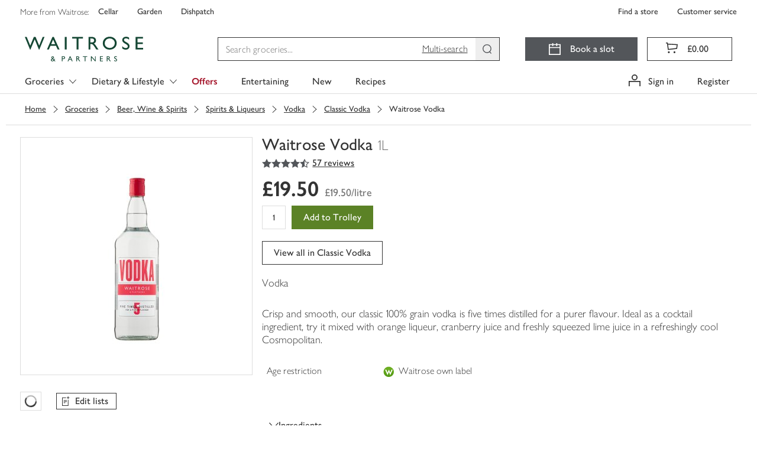

--- FILE ---
content_type: text/html; charset=utf-8
request_url: https://www.waitrose.com/ecom/products/waitrose-vodka/062412-31697-31698
body_size: 149838
content:
<!DOCTYPE html><html lang="en-GB"><head><meta charSet="UTF-8" data-next-head=""/><meta name="viewport" content="width=device-width, initial-scale=1.0" data-next-head=""/><link rel="apple-touch-icon" href="https://www.waitrose.com/ecom/assets/favicon/favicon-180x180.png" data-next-head=""/><meta property="og:title" content="Waitrose &amp; Partners" data-next-head=""/><meta property="og:site_name" content="Waitrose.com" data-next-head=""/><meta property="og:locale" content="en_US" data-next-head=""/><meta property="og:description" content="Buy quality groceries and wine from Waitrose Partners" data-next-head=""/><meta property="og:image" content="https://www.waitrose.com/ecom/assets/favicon/favicon-180x180.png" data-next-head=""/><meta property="og:image:width" content="114" data-next-head=""/><meta property="og:image:height" content="114" data-next-head=""/><meta property="og:card" content="summary" data-next-head=""/><meta property="og:creator" content="Waitrose &amp; Partners" data-next-head=""/><meta property="og:site" content="Waitrose &amp; Partners" data-next-head=""/><title data-next-head="">Waitrose Vodka | Waitrose &amp; Partners</title><meta name="description" content="Buy Waitrose Vodka online from Waitrose today. Picked, packed and delivered by hand in convenient 1-hour slots" data-next-head=""/><meta name="keywords" content="Waitrose Vodka, waitrose groceries, waitrose food, waitrose, uk" data-next-head=""/><link rel="preload" as="font" crossorigin="anonymous" type="font/woff2" href="/ecom/assets/fonts/GillSansNovaJL-Medium.woff2"/><link rel="preload" as="font" crossorigin="anonymous" type="font/woff2" href="/ecom/assets/fonts/GillSansNovaJL-SemiBold.woff2"/><link rel="preload" as="font" crossorigin="anonymous" type="font/woff2" href="/ecom/assets/fonts/GillSansNovaJL-Light.woff2"/><link rel="preload" as="font" crossorigin="anonymous" type="font/woff" href="/ecom/assets/fonts/Waitrose-glyph-v6.woff"/><link rel="preload" href="/ecom/assets/mfe/browse/_next/static/css/4f52e1d8d1a8cdc4.css" as="style"/><link rel="preload" href="/ecom/assets/mfe/browse/_next/static/css/3932febcc0e3bce6.css" as="style"/><link rel="preload" href="/ecom/assets/mfe/browse/_next/static/css/4320e7426eb75411.css" as="style"/><link rel="preload" href="/ecom/assets/mfe/browse/_next/static/css/f7fd44ab4b0bfa6f.css" as="style"/><base href="/" data-next-head=""/><script data-next-head="">
              window.__WTR_BROWSE__ = window.__WTR_BROWSE__ || {};
              window.__WTR_BROWSE__.useMonetateDirectRequest = true;
            </script><script type="application/ld+json" data-testid="seo-meta-breadcrumbs" data-next-head="">{"@context":"http://schema.org/","@type":"BreadcrumbList","itemListElement":[{"@type":"ListItem","position":"1","name":"Groceries","item":"https://www.waitrose.com/ecom/shop/browse/groceries"},{"@type":"ListItem","position":"2","name":"Beer, Wine & Spirits","item":"https://www.waitrose.com/ecom/shop/browse/groceries/beer_wine_and_spirits"},{"@type":"ListItem","position":"3","name":"Spirits & Liqueurs","item":"https://www.waitrose.com/ecom/shop/browse/groceries/beer_wine_and_spirits/spirits_and_liqueurs"},{"@type":"ListItem","position":"4","name":"Vodka","item":"https://www.waitrose.com/ecom/shop/browse/groceries/beer_wine_and_spirits/spirits_and_liqueurs/vodka"},{"@type":"ListItem","position":"5","name":"Classic Vodka","item":"https://www.waitrose.com/ecom/shop/browse/groceries/beer_wine_and_spirits/spirits_and_liqueurs/vodka/classic_vodka"}]}</script><script type="application/ld+json" data-testid="seo-structured-data" data-next-head="">{"@context":"http://schema.org/","@type":"Product","@id":null,"name":"Waitrose Vodka","image":"https://ecom-su-static-prod.wtrecom.com/images/products/9/LN_062412_BP_9.jpg","description":"Vodka","mpn":"062412","brand":{"@type":"Brand","name":"Waitrose Ltd"},"aggregateRating":{"@type":"AggregateRating","ratingValue":"4.5263","reviewCount":"57"},"offers":{"@type":"Offer","price":"19.5","itemCondition":"http://schema.org/NewCondition","availability":"http://schema.org/InStock","priceCurrency":"GBP","seller":{"@type":"Organization","name":"Waitrose"}}}</script><script id="botDetection" data-nscript="beforeInteractive">window.__isBot__ = true;</script><script id="noexternal" data-nscript="beforeInteractive">var includeExternal = document.location.search.indexOf('noexternal', 0) === -1;</script><script id="dataLayerInit" data-nscript="beforeInteractive">window.dataLayer = window.dataLayer || [];</script><script id="monetateTag" data-nscript="beforeInteractive">if (includeExternal) {
            var monetateT = new Date().getTime();
            (function() {
                var p = document.location.protocol;
                if (p == "http:" || p == "https:") {
                    var m = document.createElement('script'); m.type = 'text/javascript'; m.async = true; m.src = (p == "https:" ? "https://s" : "http://") + "e.monetate.net/js/2/a-18da6672/p/waitrose.com/custom.js";
                    var s = document.getElementsByTagName('script')[0]; s.parentNode.insertBefore(m, s);
                }
            })();
          }</script><script id="ssrConfigSetup" data-nscript="beforeInteractive">window.__browse_ssr_config__ = {"cfDomain":"https://ecom-su-static-prod.wtrecom.com","environment":{"name":"prod"},"applicationName":"wtr-website-browse","clientHost":"https://www.waitrose.com","cookieDomain":"waitrose.com","clientSideLogging":{"enabled":false},"thirdParty":{"apmRum":{"transactionSampleRate":1,"url":"https://wtr-ecom-logging-prod.apm.eu-west-1.aws.found.io","logLevel":"error"},"bazaarvoice":{"scriptPath":"https://apps.bazaarvoice.com/deployments/waitrose-grocery/ecom/production/en_GB/bv.js"},"googleAnalytics":{"collectApiUrl":"https://www.google-analytics.com/mp/collect","measurementId":"G-8YN3DG5SKT","apiKey":"32cQoUIDR8qFW7e7manC1g"},"monetate":{"apiUrl":"https://engine.monetate.net/api","apiChannel":"a-18da6672/p/waitrose.com"},"citrusAd":{"apiUrl":"https://wtr-digital-analytics.ew.r.appspot.com"},"aem":{"scene7":{"path":"https://waitrose-prod.scene7.com/is/image/waitroseprod/"}}},"services":{"apiGatewayUrl":"https://www.waitrose.com","authorizationServer":{"url":"https://auth.waitrose.com"},"favourites":{"path":"/api/favourites2-prod"},"products":{"path":"/api/products-prod"},"content":{"path":"/api/content-prod"},"taxonomy":{"path":"/api/taxonomy-entity-prod"},"featureFlags":{"url":"https://ecom-su-service-switch-prod.wtrecom.com","maxAge":10000,"defaults":{"bypassMonetateApi":false,"sentry":true}},"graphql":{"path":"/api/graphql-prod"},"tokenClient":{"path":"/api/token-client-prod"},"shoppingContext":{"path":"/api/shopping-context-prod"},"shoppingLists":{"path":"api/shopping-lists-prod"},"substitutionsOrchestration":{"path":"api/substitutions-orchestration-prod"},"reviews":{"path":"/api/reviews-prod"},"decisioner":{"path":"/api/decisioner-prod"},"redirects":{"url":"https://www.waitrose.com/ecom/redirects.json","maxAge":300000}},"mfe":{"entrypoint":{"protocol":"http","host":"wtr-website-entrypoint","port":8080}},"version":"master-a4fb7866"};</script><link rel="stylesheet" href="/ecom/assets/mfe/browse/_next/static/css/4f52e1d8d1a8cdc4.css" data-n-g=""/><link rel="stylesheet" href="/ecom/assets/mfe/browse/_next/static/css/3932febcc0e3bce6.css" data-n-p=""/><link rel="stylesheet" href="/ecom/assets/mfe/browse/_next/static/css/4320e7426eb75411.css" data-n-p=""/><link rel="stylesheet" href="/ecom/assets/mfe/browse/_next/static/css/f7fd44ab4b0bfa6f.css" data-n-p=""/><noscript data-n-css=""></noscript><script defer="" noModule="" src="/ecom/assets/mfe/browse/_next/static/chunks/polyfills-42372ed130431b0a.js"></script><script id="sharedDeps" src="/ecom/assets/shared/wtr_shared_19.2.11.js" defer="" data-nscript="beforeInteractive"></script><script src="/ecom/assets/mfe/browse/_next/static/chunks/webpack-1b88f85bb7080684.js" defer=""></script><script src="/ecom/assets/mfe/browse/_next/static/chunks/framework-77dff60c8c44585c.js" defer=""></script><script src="/ecom/assets/mfe/browse/_next/static/chunks/main-d4dbc0b1cd6ba92a.js" defer=""></script><script src="/ecom/assets/mfe/browse/_next/static/chunks/pages/_app-9eb5e2842dbb449e.js" defer=""></script><script src="/ecom/assets/mfe/browse/_next/static/chunks/b49b5657-449c96d6b02bc2a5.js" defer=""></script><script src="/ecom/assets/mfe/browse/_next/static/chunks/07c2d338-d15b8ddb7d3e0b3f.js" defer=""></script><script src="/ecom/assets/mfe/browse/_next/static/chunks/864-25c349adc3c66954.js" defer=""></script><script src="/ecom/assets/mfe/browse/_next/static/chunks/9849-b36890c9d0f19ceb.js" defer=""></script><script src="/ecom/assets/mfe/browse/_next/static/chunks/7970-0f04bcbbe40da04a.js" defer=""></script><script src="/ecom/assets/mfe/browse/_next/static/chunks/9649-cd178a836d6bd456.js" defer=""></script><script src="/ecom/assets/mfe/browse/_next/static/chunks/4964-610728c69eaa7f86.js" defer=""></script><script src="/ecom/assets/mfe/browse/_next/static/chunks/3808-3a6bae3d57c35982.js" defer=""></script><script src="/ecom/assets/mfe/browse/_next/static/chunks/pages/ecom/products/%5B...slug%5D-347229894aa4f908.js" defer=""></script><script src="/ecom/assets/mfe/browse/_next/static/ajZjfBNagkOPFXoyd9b-Y/_buildManifest.js" defer=""></script><script src="/ecom/assets/mfe/browse/_next/static/ajZjfBNagkOPFXoyd9b-Y/_ssgManifest.js" defer=""></script></head><body><div id="__next"><div id="assembly-http-header-fragment">
      <link data-chunk="headerFragment" rel="stylesheet" href="/ecom/assets/mfe/common/3893.8054576f92cf77b73fbb.css">
<link data-chunk="headerFragment" rel="stylesheet" href="/ecom/assets/mfe/common/9861.a9c2427f7ee2f457ca30.css">
<link data-chunk="headerFragment" rel="stylesheet" href="/ecom/assets/mfe/common/6766.5594f868bed095a3aaf8.css">
<link data-chunk="headerFragment" rel="stylesheet" href="/ecom/assets/mfe/common/headerFragment.26517b0b6337314107e4.css">
      <header id="common-header-root" class="common-root">
        <style>
          .common-mfe-header {
            height: 50px;
            visibility: hidden;

            @media (min-width: 992px) {
              height: 159px;
            }
          }
        </style><div class="header___DXol5_common common-mfe-header" data-testid="site-header"><a class="skipLink___gHV7V_common" data-testid="skipLink">Skip to main content</a><nav class="wrapper___A2Gcb_common" role="navigation" aria-label="Top Navigation Bar"><div class="container___AlXJY_common topNavContainer___ufFIy_common"><div class="row row___S1uBB_common"><div class="specialistShopLinksWrapper___eeXo3_common" data-testid="specialist-shop-links"><span class="legend___K5mCd_common">More from Waitrose: </span><a role="link" href="http://www.waitrosecellar.com/?utm_source=waitrose.com&amp;utm_medium=Referral&amp;utm_campaign=topnav_control_cellar" rel="noopener noreferrer" target="_blank" class="specialistShopLink___nGisV_common basic___ZmyDf_common">Cellar</a><a role="link" href="http://www.waitrosegarden.com/?utm_source=waitrose.com&amp;utm_medium=Referral&amp;utm_campaign=topnav_control_garden" rel="noopener noreferrer" target="_blank" class="specialistShopLink___nGisV_common basic___ZmyDf_common">Garden</a><a role="link" href="https://dishpatch.co.uk/?utm_source=waitrose.com&amp;utm_medium=Referral&amp;utm_campaign=topnav_dishpatch" rel="noopener noreferrer" target="_blank" class="specialistShopLink___nGisV_common basic___ZmyDf_common">Dishpatch</a></div><div class="customerServiceLinksWrapper___bK8aI_common" data-testid="customer-service-links"><a role="link" href="https://www.waitrose.com/find-a-store/" data-testid="find-a-store" class="customerServiceLink___YL7cC_common basic___ZmyDf_common">Find a store</a><a role="link" href="/ecom/help-information/customer-service" data-testid="customer-service" class="customerServiceLink___YL7cC_common basic___ZmyDf_common">Customer service</a></div></div></div></nav><div class="desktop___XEfw6_common"><div class="dropdownG1G2Hidden___KX6KU_common"><a id="301134" href="/ecom/shop/browse/groceries/fresh_and_chilled">Fresh &amp; Chilled</a><a id="300119" href="/ecom/shop/browse/groceries/bakery">Bakery</a><a id="300635" href="/ecom/shop/browse/groceries/food_cupboard">Food Cupboard</a><a id="300000" href="/ecom/shop/browse/groceries/frozen">Frozen</a><a id="300468" href="/ecom/shop/browse/groceries/beer_wine_and_spirits">Beer, Wine &amp; Spirits</a><a id="303347" href="/ecom/shop/browse/groceries/tea_coffee_and_soft_drinks">Tea, Coffee &amp; Soft Drinks</a><a id="302429" href="/ecom/shop/browse/groceries/household">Household</a><a id="301999" href="/ecom/shop/browse/groceries/toiletries_health_and_beauty">Toiletries, Health &amp; Beauty</a><a id="300257" href="/ecom/shop/browse/groceries/baby_and_toddler">Baby &amp; Toddler</a><a id="465564" href="/ecom/shop/browse/groceries/pet">Pet</a><a id="df9fe45b-1ffa-4e9e-981d-261a557c6b9c" href="/ecom/shop/browse/groceries/home">Home</a><a id="214b2bc5-2674-4dc4-b1b4-8af0f8ccc55c" href="/ecom/shop/browse/groceries/shop_by_occasion">Shop by Occasion</a><a id="348577" href="/ecom/shop/browse/groceries/new">New</a><a id="231718" href="/ecom/shop/browse/groceries/organic_shop">Organic Shop</a><a id="b159126f-a2b8-4a42-af13-94c8cae9c34f" href="/ecom/shop/browse/groceries/first_for_welfare">First For Welfare</a><a id="234676" href="/ecom/shop/browse/groceries/dietary_and_lifestyle">Dietary &amp; Lifestyle</a><a id="464564" href="/ecom/shop/browse/groceries/waitrose_brands">Waitrose Brands</a><a id="b1fb0ad0-7254-4019-a2bf-466f3451b79f" href="/ecom/shop/browse/groceries/brandsnew">BrandsNew</a><a id="519066" href="/ecom/shop/browse/groceries/everyday_value">Everyday Value</a><a id="357564" href="/ecom/shop/browse/groceries/valentines_day">Valentine&#x27;s Day</a><a id="519564" href="/ecom/shop/browse/groceries/pancake_day">Pancake Day</a><a id="305064" href="/ecom/shop/browse/groceries/easter">Easter</a><a id="335082" href="/ecom/shop/browse/groceries/christmas/christmas_dinner">Christmas Dinner</a><a id="429114" href="/ecom/shop/browse/groceries/christmas/wine_fizz_and_drinks">Wine, Fizz &amp; Drinks</a><a id="437565" href="/ecom/shop/browse/groceries/new_years_eve/party_food">Party Food</a><a id="437576" href="/ecom/shop/browse/groceries/new_years_eve/wine_fizz_and_drinks">Wine, Fizz &amp; Drinks</a><a id="301135" href="/ecom/shop/browse/groceries/fresh_and_chilled/fresh_fruit">Fresh Fruit</a><a id="301136" href="/ecom/shop/browse/groceries/fresh_and_chilled/fresh_vegetables">Fresh Vegetables</a><a id="312064" href="/ecom/shop/browse/groceries/fresh_and_chilled/in_season_fruit_and_vegetables">In Season Fruit &amp; Vegetables</a><a id="301137" href="/ecom/shop/browse/groceries/fresh_and_chilled/fresh_salad_and_herbs">Fresh Salad &amp; Herbs</a><a id="301149" href="/ecom/shop/browse/groceries/fresh_and_chilled/ready_meals">Ready Meals</a><a id="301138" href="/ecom/shop/browse/groceries/fresh_and_chilled/fresh_meat">Fresh Meat</a><a id="301139" href="/ecom/shop/browse/groceries/fresh_and_chilled/fresh_chicken_and_poultry">Fresh Chicken &amp; Poultry</a><a id="301140" href="/ecom/shop/browse/groceries/fresh_and_chilled/chilled_fish_and_seafood">Chilled Fish &amp; Seafood</a><a id="301141" href="/ecom/shop/browse/groceries/fresh_and_chilled/milk_butter_and_eggs">Milk, Butter &amp; Eggs</a><a id="301142" href="/ecom/shop/browse/groceries/fresh_and_chilled/cheese">Cheese</a><a id="301143" href="/ecom/shop/browse/groceries/fresh_and_chilled/yogurts">Yogurts</a><a id="301145" href="/ecom/shop/browse/groceries/fresh_and_chilled/chilled_juice_smoothies_and_drinks">Chilled Juice, Smoothies &amp; Drinks</a><a id="301146" href="/ecom/shop/browse/groceries/fresh_and_chilled/cooked_meats_deli_and_dips">Cooked Meats, Deli &amp; Dips</a><a id="301148" href="/ecom/shop/browse/groceries/fresh_and_chilled/pies_quiches_and_savoury_snacks">Pies, Quiches &amp; Savoury Snacks</a><a id="301144" href="/ecom/shop/browse/groceries/fresh_and_chilled/desserts">Desserts</a><a id="301344" href="/ecom/shop/browse/groceries/fresh_and_chilled/easy_to_cook_meals">Easy To Cook Meals</a><a id="301150" href="/ecom/shop/browse/groceries/fresh_and_chilled/fresh_pizza_and_garlic_bread">Fresh Pizza &amp; Garlic Bread</a><a id="301151" href="/ecom/shop/browse/groceries/fresh_and_chilled/fresh_pasta_and_sauces">Fresh Pasta &amp; Sauces</a><a id="301152" href="/ecom/shop/browse/groceries/fresh_and_chilled/fresh_soups">Fresh Soups</a><a id="301154" href="/ecom/shop/browse/groceries/fresh_and_chilled/vegetarian_food">Vegetarian Food</a><a id="462564" href="/ecom/shop/browse/groceries/fresh_and_chilled/vegan">Vegan</a><a id="301147" href="/ecom/shop/browse/groceries/fresh_and_chilled/food_to_go">Food To Go</a><a id="300121" href="/ecom/shop/browse/groceries/bakery/bread">Bread</a><a id="458064" href="/ecom/shop/browse/groceries/bakery/fresh_bread">Fresh Bread</a><a id="300130" href="/ecom/shop/browse/groceries/bakery/cakes_and_tarts">Cakes &amp; Tarts</a><a id="300122" href="/ecom/shop/browse/groceries/bakery/rolls_bagels_and_thins">Rolls, Bagels &amp; Thins</a><a id="300124" href="/ecom/shop/browse/groceries/bakery/baguettes_ciabatta_and_continental_breads">Baguettes, Ciabatta &amp; Continental Breads</a><a id="300123" href="/ecom/shop/browse/groceries/bakery/wraps_tortillas_and_pitta_bread">Wraps, Tortillas &amp; Pitta Bread</a><a id="300131" href="/ecom/shop/browse/groceries/bakery/birthday_and_celebration_cakes">Birthday &amp; Celebration Cakes</a><a id="300128" href="/ecom/shop/browse/groceries/bakery/croissants_brioche_and_pastries">Croissants, Brioche &amp; Pastries</a><a id="300127" href="/ecom/shop/browse/groceries/bakery/crumpets_pancakes_and_waffles">Crumpets, Pancakes &amp; Waffles</a><a id="455566" href="/ecom/shop/browse/groceries/bakery/doughnuts_muffins_and_cookies">Doughnuts, Muffins &amp; Cookies</a><a id="300125" href="/ecom/shop/browse/groceries/bakery/part_baked_bread_and_rolls">Part Baked Bread &amp; Rolls</a><a id="300132" href="/ecom/shop/browse/groceries/bakery/teacakes_fruit_loaves_and_scones">Teacakes, Fruit Loaves &amp; Scones</a><a id="52124b9b-e887-4671-958e-b59a3bf49bf3" href="/ecom/shop/browse/groceries/bakery/patisserie">Patisserie</a><a id="300636" href="/ecom/shop/browse/groceries/food_cupboard/breakfast_cereal">Breakfast Cereal</a><a id="300638" href="/ecom/shop/browse/groceries/food_cupboard/crisps_snacks_and_nuts">Crisps, Snacks &amp; Nuts</a><a id="300639" href="/ecom/shop/browse/groceries/food_cupboard/chocolate_and_sweets">Chocolate &amp; Sweets</a><a id="300640" href="/ecom/shop/browse/groceries/food_cupboard/biscuits_and_crackers">Biscuits &amp; Crackers</a><a id="300642" href="/ecom/shop/browse/groceries/food_cupboard/tins_cans_and_packets">Tins, Cans &amp; Packets</a><a id="300643" href="/ecom/shop/browse/groceries/food_cupboard/rice_pasta_and_pulses">Rice, Pasta &amp; Pulses</a><a id="300644" href="/ecom/shop/browse/groceries/food_cupboard/sugar_and_home_baking">Sugar &amp; Home Baking</a><a id="300637" href="/ecom/shop/browse/groceries/food_cupboard/jam_honey_and_spreads">Jam, Honey &amp; Spreads</a><a id="300645" href="/ecom/shop/browse/groceries/food_cupboard/dried_herbs_oils_and_vinegar">Dried Herbs, Oils &amp; Vinegar</a><a id="300647" href="/ecom/shop/browse/groceries/food_cupboard/condiments_dressings_and_marinades">Condiments, Dressings &amp; Marinades</a><a id="300648" href="/ecom/shop/browse/groceries/food_cupboard/jarred_goods_pickles_and_olives">Jarred Goods, Pickles &amp; Olives</a><a id="300649" href="/ecom/shop/browse/groceries/food_cupboard/desserts">Desserts</a><a id="300646" href="/ecom/shop/browse/groceries/food_cupboard/cooking_sauces_and_meal_kits">Cooking Sauces &amp; Meal Kits</a><a id="300011" href="/ecom/shop/browse/groceries/frozen/ice_cream_frozen_yogurt_and_sorbets">Ice Cream, Frozen Yogurt &amp; Sorbets</a><a id="300001" href="/ecom/shop/browse/groceries/frozen/frozen_vegetables_herbs_and_rice">Frozen Vegetables, Herbs &amp; Rice</a><a id="300003" href="/ecom/shop/browse/groceries/frozen/frozen_fish_and_seafood">Frozen Fish &amp; Seafood</a><a id="300002" href="/ecom/shop/browse/groceries/frozen/frozen_meat_and_poultry">Frozen Meat &amp; Poultry</a><a id="300004" href="/ecom/shop/browse/groceries/frozen/frozen_chips_and_potatoes">Frozen Chips &amp; Potatoes</a><a id="300007" href="/ecom/shop/browse/groceries/frozen/frozen_ready_meals">Frozen Ready Meals</a><a id="300009" href="/ecom/shop/browse/groceries/frozen/frozen_desserts">Frozen Desserts</a><a id="300010" href="/ecom/shop/browse/groceries/frozen/frozen_fruits_and_smoothie_mixes">Frozen Fruits &amp; Smoothie Mixes</a><a id="300005" href="/ecom/shop/browse/groceries/frozen/frozen_bread_croissants_and_pastry">Frozen Bread, Croissants &amp; Pastry</a><a id="300006" href="/ecom/shop/browse/groceries/frozen/frozen_pizza">Frozen Pizza</a><a id="300008" href="/ecom/shop/browse/groceries/frozen/frozen_snacks_and_party_food">Frozen Snacks &amp; Party Food</a><a id="300013" href="/ecom/shop/browse/groceries/frozen/frozen_vegetarian_food">Frozen Vegetarian Food</a><a id="494566" href="/ecom/shop/browse/groceries/frozen/frozen_vegan">Frozen Vegan</a><a id="300012" href="/ecom/shop/browse/groceries/frozen/ice_cubes">Ice Cubes</a><a id="300471" href="/ecom/shop/browse/groceries/beer_wine_and_spirits/wine">Wine</a><a id="300472" href="/ecom/shop/browse/groceries/beer_wine_and_spirits/champagne_and_sparkling_wine">Champagne &amp; Sparkling Wine</a><a id="300469" href="/ecom/shop/browse/groceries/beer_wine_and_spirits/beer">Beer</a><a id="300470" href="/ecom/shop/browse/groceries/beer_wine_and_spirits/cider">Cider</a><a id="300473" href="/ecom/shop/browse/groceries/beer_wine_and_spirits/spirits_and_liqueurs">Spirits &amp; Liqueurs</a><a id="dae0eac2-2be4-4476-a0cd-5a88ef5afbd9" href="/ecom/shop/browse/groceries/beer_wine_and_spirits/cocktails_and_pre_mixed_drinks">Cocktails &amp; Pre Mixed Drinks</a><a id="429581" href="/ecom/shop/browse/groceries/beer_wine_and_spirits/alcohol_free_and_low_alcohol_drinks">Alcohol Free and Low Alcohol Drinks</a><a id="300474" href="/ecom/shop/browse/groceries/beer_wine_and_spirits/tonic_and_mixers">Tonic &amp; Mixers</a><a id="300476" href="/ecom/shop/browse/groceries/beer_wine_and_spirits/ice_cubes_lemons_and_limes">Ice Cubes, Lemons &amp; Limes</a><a id="282676" href="/ecom/shop/browse/groceries/beer_wine_and_spirits/glassware_and_barware">Glassware &amp; Barware</a><a id="515564" href="/ecom/shop/browse/groceries/beer_wine_and_spirits/gifts">Gifts</a><a id="303348" href="/ecom/shop/browse/groceries/tea_coffee_and_soft_drinks/tea">Tea</a><a id="303349" href="/ecom/shop/browse/groceries/tea_coffee_and_soft_drinks/coffee">Coffee</a><a id="303350" href="/ecom/shop/browse/groceries/tea_coffee_and_soft_drinks/hot_chocolate_and_malts">Hot Chocolate &amp; Malts</a><a id="303357" href="/ecom/shop/browse/groceries/tea_coffee_and_soft_drinks/water">Water</a><a id="303356" href="/ecom/shop/browse/groceries/tea_coffee_and_soft_drinks/squash_and_cordials">Squash &amp; Cordials</a><a id="303352" href="/ecom/shop/browse/groceries/tea_coffee_and_soft_drinks/juices">Juices</a><a id="a3ea30d5-ad0a-4d0a-9a26-b848c31cd13c" href="/ecom/shop/browse/groceries/tea_coffee_and_soft_drinks/fizzy_drinks">Fizzy Drinks</a><a id="1467652f-3dbe-4bfe-987d-c3d3fb725e36" href="/ecom/shop/browse/groceries/tea_coffee_and_soft_drinks/adult_drinks_and_mixers">Adult Drinks &amp; Mixers</a><a id="c4aafefb-25e0-420d-a382-168cda00fa7f" href="/ecom/shop/browse/groceries/tea_coffee_and_soft_drinks/sports_and_energy_drinks">Sports &amp; Energy Drinks</a><a id="188d6e1c-b3a8-4d0e-857d-f909aa714474" href="/ecom/shop/browse/groceries/tea_coffee_and_soft_drinks/functional_and_wellness_drinks">Functional &amp; Wellness Drinks</a><a id="8c3eaa42-11bc-4d94-8bcd-d2958a42f778" href="/ecom/shop/browse/groceries/tea_coffee_and_soft_drinks/kids_and_lunchbox_drinks">Kids &amp; Lunchbox Drinks</a><a id="302439" href="/ecom/shop/browse/groceries/household/laundry_and_detergents">Laundry &amp; Detergents</a><a id="302430" href="/ecom/shop/browse/groceries/household/toilet_rolls">Toilet Rolls</a><a id="302441" href="/ecom/shop/browse/groceries/household/cleaning_cupboard">Cleaning Cupboard</a><a id="302432" href="/ecom/shop/browse/groceries/household/dishwashing">Dishwashing</a><a id="302440" href="/ecom/shop/browse/groceries/household/general_household">General Household</a><a id="302433" href="/ecom/shop/browse/groceries/household/kitchen_rolls">Kitchen Rolls</a><a id="302434" href="/ecom/shop/browse/groceries/household/cling_film_foils_and_food_storage">Cling Film, Foils &amp; Food Storage</a><a id="302437" href="/ecom/shop/browse/groceries/household/candles_and_air_fresheners">Candles &amp; Air Fresheners</a><a id="302436" href="/ecom/shop/browse/groceries/household/bin_bags">Bin Bags</a><a id="302438" href="/ecom/shop/browse/groceries/household/eco_friendly">Eco Friendly</a><a id="302431" href="/ecom/shop/browse/groceries/household/tissues">Tissues</a><a id="302435" href="/ecom/shop/browse/groceries/household/light_bulbs">Light Bulbs</a><a id="4d4a87e0-3b08-4188-9547-9c6fcaa8adaf" href="/ecom/shop/browse/groceries/household/bigger_packs">Bigger Packs</a><a id="302002" href="/ecom/shop/browse/groceries/toiletries_health_and_beauty/bath_shower_and_soap">Bath, Shower &amp; Soap</a><a id="302000" href="/ecom/shop/browse/groceries/toiletries_health_and_beauty/dental_care">Dental Care</a><a id="302001" href="/ecom/shop/browse/groceries/toiletries_health_and_beauty/hair_care">Hair Care</a><a id="302011" href="/ecom/shop/browse/groceries/toiletries_health_and_beauty/pharmacy_and_health">Pharmacy &amp; Health</a><a id="394564" href="/ecom/shop/browse/groceries/toiletries_health_and_beauty/facial_skincare">Facial Skincare</a><a id="302004" href="/ecom/shop/browse/groceries/toiletries_health_and_beauty/deodorants_and_body_sprays">Deodorants &amp; Body Sprays</a><a id="302013" href="/ecom/shop/browse/groceries/toiletries_health_and_beauty/body_care">Body Care</a><a id="341564" href="/ecom/shop/browse/groceries/toiletries_health_and_beauty/health_and_beauty_gifting">Health &amp; Beauty Gifting</a><a id="302006" href="/ecom/shop/browse/groceries/toiletries_health_and_beauty/tissues">Tissues</a><a id="382564" href="/ecom/shop/browse/groceries/toiletries_health_and_beauty/mens_toiletries">Men&#x27;s Toiletries</a><a id="302003" href="/ecom/shop/browse/groceries/toiletries_health_and_beauty/shaving_and_hair_removal">Shaving &amp; Hair Removal</a><a id="302008" href="/ecom/shop/browse/groceries/toiletries_health_and_beauty/sensitive_bladder_and_incontinence">Sensitive Bladder &amp; Incontinence</a><a id="365065" href="/ecom/shop/browse/groceries/toiletries_health_and_beauty/natural_beauty">Natural Beauty</a><a id="302010" href="/ecom/shop/browse/groceries/toiletries_health_and_beauty/tights_and_socks">Tights &amp; Socks</a><a id="522082" href="/ecom/shop/browse/groceries/toiletries_health_and_beauty/period_and_intimate_care">Period &amp; Intimate Care</a><a id="1f9addb0-8120-4e33-bd7d-f11f874424c6" href="/ecom/shop/browse/groceries/toiletries_health_and_beauty/sun_creams_and_after_sun">Sun Creams &amp; After Sun</a><a id="522564" href="/ecom/shop/browse/groceries/baby_and_toddler/baby_and_toddler_food">Baby &amp; Toddler Food</a><a id="300260" href="/ecom/shop/browse/groceries/baby_and_toddler/milk_and_formula">Milk &amp; Formula</a><a id="300263" href="/ecom/shop/browse/groceries/baby_and_toddler/baby_and_toddler_toiletries">Baby &amp; Toddler Toiletries</a><a id="300259" href="/ecom/shop/browse/groceries/baby_and_toddler/baby_and_toddler_wipes">Baby &amp; Toddler Wipes</a><a id="300258" href="/ecom/shop/browse/groceries/baby_and_toddler/nappies_and_pants">Nappies &amp; Pants</a><a id="522608" href="/ecom/shop/browse/groceries/baby_and_toddler/bottles_and_breast_feeding_accessories">Bottles &amp; Breast Feeding Accessories</a><a id="300264" href="/ecom/shop/browse/groceries/baby_and_toddler/baby_and_toddler_healthcare">Baby &amp; Toddler Healthcare</a><a id="300269" href="/ecom/shop/browse/groceries/baby_and_toddler/brands">Brands</a><a id="300272" href="/ecom/shop/browse/groceries/baby_and_toddler/baby_and_child_toys">Baby &amp; Child Toys</a><a id="522613" href="/ecom/shop/browse/groceries/baby_and_toddler/baby_toys_clothing_and_laundry">Baby Toys, Clothing &amp; Laundry</a><a id="465565" href="/ecom/shop/browse/groceries/pet/cats">Cats</a><a id="465580" href="/ecom/shop/browse/groceries/pet/dogs">Dogs</a><a id="465602" href="/ecom/shop/browse/groceries/pet/bird_food">Bird Food</a><a id="465607" href="/ecom/shop/browse/groceries/pet/shop_by_brand">Shop By Brand</a><a id="e3ba899d-2d4d-4c53-b3d2-13b9f0273e88" href="/ecom/shop/browse/groceries/pet/treats">Treats</a><a id="9b29275a-0797-4a09-a14f-9045b21d3c96" href="/ecom/shop/browse/groceries/home/cook_and_dine">Cook &amp; Dine</a><a id="3db83d46-2cca-4dca-bf3f-2607ae7cebf7" href="/ecom/shop/browse/groceries/home/bedding">Bedding</a><a id="13a56fbf-6e92-4247-8ed6-041ab6bac1dc" href="/ecom/shop/browse/groceries/home/bath_and_bathroom_accessories">Bath &amp; Bathroom Accessories</a><a id="b4f3e816-8024-468c-b7f3-5b7bc568083d" href="/ecom/shop/browse/groceries/home/garden_and_outdoor">Garden &amp; Outdoor</a><a id="a897977e-781d-4dd8-aa94-0fb7e0154e63" href="/ecom/shop/browse/groceries/home/candles_and_home_fragrance">Candles &amp; Home Fragrance</a><a id="b923e7d7-8200-4322-945e-6cf9b28f62af" href="/ecom/shop/browse/groceries/home/home_accessories">Home Accessories</a><a id="66013b4d-b4a2-400a-80c8-09bbcaadefc3" href="/ecom/shop/browse/groceries/home/fresh_flowers_and_plants">Fresh Flowers &amp; Plants</a><a id="cf6441d7-3a53-44c8-90b7-3b64ab706c45" href="/ecom/shop/browse/groceries/home/toys">Toys</a><a id="8ab32d9b-93f8-4b18-9ce4-96da002ac9ae" href="/ecom/shop/browse/groceries/home/cards_gifts_and_party">Cards, Gifts &amp; Party</a><a id="8783da91-12bf-4832-b328-4dc81db34472" href="/ecom/shop/browse/groceries/home/reusable_bags">Reusable Bags</a><a id="846712b2-442e-450f-9310-10d14f4ef171" href="/ecom/shop/browse/groceries/home/electricals">Electricals</a><a id="aece1a5b-53a3-41e1-8b98-b34558a29984" href="/ecom/shop/browse/groceries/home/stationery_home_office_and_electricals">Stationery, Home Office &amp; Electricals</a><a id="c3334d63-5a65-4780-8d69-ebb3df21d96b" href="/ecom/shop/browse/groceries/home/sewing_clothes_care_and_repair">Sewing, Clothes Care &amp; Repair</a><a id="30609ffd-7e88-4c72-8689-e09fc3a0fc7a" href="/ecom/shop/browse/groceries/home/utility">Utility</a><a id="66a5c9f0-625a-4946-b469-35b89b0c0656" href="/ecom/shop/browse/groceries/home/newsagent_and_tobacconist">Newsagent &amp; Tobacconist</a><a id="302833" href="/ecom/shop/browse/groceries/kitchen_dining_and_home/newsagents">Newsagents</a><a id="c37242c5-49ec-4845-82a3-1b42fd85af0f" href="/ecom/shop/browse/groceries/shop_by_occasion/gifts">Gifts</a><a id="74050552-f1ff-41e0-8512-5f48a9a8ddd1" href="/ecom/shop/browse/groceries/shop_by_occasion/build_a_food_hamper">Build a Food Hamper</a><a id="f88815d3-fc34-46a7-8b35-48aa6b15039d" href="/ecom/shop/browse/groceries/shop_by_occasion/charcuterie">Charcuterie</a><a id="f159466d-b3e9-46ad-84d8-d5d3eafdd893" href="/ecom/shop/browse/groceries/shop_by_occasion/afternoon_tea">Afternoon Tea</a><a id="a6887bde-92fd-4852-923b-27addc08e988" href="/ecom/shop/browse/groceries/shop_by_occasion/easy_cook_dinner">Easy Cook Dinner</a><a id="1469014a-6c72-4633-97da-b16569b44b9f" href="/ecom/shop/browse/groceries/shop_by_occasion/lunchbox_essentials">Lunchbox Essentials</a><a id="bf73dc35-40b3-425d-8b78-9d5822f5fa9c" href="/ecom/shop/browse/groceries/shop_by_occasion/work_from_home_lunch">Work from Home Lunch</a><a id="0c9f443e-20c7-4aa3-ae3f-9448d5254fec" href="/ecom/shop/browse/groceries/shop_by_occasion/bottomless_brunch">Bottomless Brunch</a><a id="57054f48-a426-4385-9bd0-f12e57755873" href="/ecom/shop/browse/groceries/shop_by_occasion/breakfast_on_the_go">Breakfast on the Go</a><a id="1a8e6caf-dd31-43d2-b773-e45d5ec8a86a" href="/ecom/shop/browse/groceries/shop_by_occasion/movie_night">Movie Night</a><a id="348579" href="/ecom/shop/browse/groceries/new/fresh_chilled_and_bakery">Fresh, Chilled &amp; Bakery</a><a id="348586" href="/ecom/shop/browse/groceries/new/drinks">Drinks</a><a id="368569" href="/ecom/shop/browse/groceries/new/food_cupboard">Food Cupboard</a><a id="348581" href="/ecom/shop/browse/groceries/new/household_and_family">Household &amp; Family</a><a id="368576" href="/ecom/shop/browse/groceries/new/toiletries_health_and_beauty">Toiletries, Health &amp; Beauty</a><a id="368579" href="/ecom/shop/browse/groceries/new/free_from_and_specialist_eating">Free From &amp; Specialist Eating</a><a id="368570" href="/ecom/shop/browse/groceries/new/frozen">Frozen</a><a id="338074" href="/ecom/shop/browse/groceries/organic_shop/duchy_organic">Duchy Organic</a><a id="231719" href="/ecom/shop/browse/groceries/organic_shop/fresh_and_chilled">Fresh &amp; Chilled</a><a id="231720" href="/ecom/shop/browse/groceries/organic_shop/bakery">Bakery</a><a id="231721" href="/ecom/shop/browse/groceries/organic_shop/frozen">Frozen</a><a id="231722" href="/ecom/shop/browse/groceries/organic_shop/food_cupboard">Food Cupboard</a><a id="231723" href="/ecom/shop/browse/groceries/organic_shop/tea_coffee_and_soft_drinks">Tea, Coffee &amp; Soft Drinks</a><a id="231724" href="/ecom/shop/browse/groceries/organic_shop/beer_wine_and_spirits">Beer, Wine &amp; Spirits</a><a id="232211" href="/ecom/shop/browse/groceries/organic_shop/free_from">Free From</a><a id="445564" href="/ecom/shop/browse/groceries/organic_shop/pet_food">Pet Food</a><a id="468064" href="/ecom/shop/browse/groceries/organic_shop/baby">Baby</a><a id="468065" href="/ecom/shop/browse/groceries/organic_shop/beauty">Beauty</a><a id="c3e1ea24-6bda-45d0-90d3-f3cf2df0a923" href="/ecom/shop/browse/groceries/organic_shop/household">Household</a><a id="ec640462-671f-40f9-867c-366f620351da" href="/ecom/shop/browse/groceries/first_for_welfare/better_chicken_commitment">Better Chicken Commitment</a><a id="0d16abd9-8c31-41b7-92e9-98ca3198e70c" href="/ecom/shop/browse/groceries/first_for_welfare/free_range_pork">Free Range Pork</a><a id="88c0034a-ac8a-4f21-9d5d-653a20d114bf" href="/ecom/shop/browse/groceries/first_for_welfare/british_lamb">British Lamb</a><a id="287c203b-1b93-4ddc-87fc-ecf5d5c0abc0" href="/ecom/shop/browse/groceries/first_for_welfare/free_range_eggs">Free Range Eggs</a><a id="c3a0fa18-bdd8-4d50-9727-1802675a4601" href="/ecom/shop/browse/groceries/first_for_welfare/british_beef">British Beef</a><a id="76af9d9e-a9cd-4ff7-b36b-3d138b8c519c" href="/ecom/shop/browse/groceries/first_for_welfare/continental_charcuterie">Continental Charcuterie</a><a id="93e72e4f-c83f-4dc2-a37d-004a98d26456" href="/ecom/shop/browse/groceries/first_for_welfare/responsibly_sourced_fish">Responsibly Sourced Fish</a><a id="c765df07-293f-4cf9-8b2e-5d9eca743098" href="/ecom/shop/browse/groceries/dietary_and_lifestyle/30_plants_a_week">30 Plants a Week</a><a id="234679" href="/ecom/shop/browse/groceries/dietary_and_lifestyle/vegan">Vegan</a><a id="234677" href="/ecom/shop/browse/groceries/dietary_and_lifestyle/free_from">Free From</a><a id="234678" href="/ecom/shop/browse/groceries/dietary_and_lifestyle/vegetarian">Vegetarian</a><a id="1a679aa0-5407-49f9-ac2a-fa2d09a0564b" href="/ecom/shop/browse/groceries/dietary_and_lifestyle/high_protein">High Protein</a><a id="286220" href="/ecom/shop/browse/groceries/dietary_and_lifestyle/healthy_options">Healthy Options</a><a id="523067" href="/ecom/shop/browse/groceries/dietary_and_lifestyle/alcohol_free_and_low_alcohol_drinks">Alcohol Free and Low Alcohol Drinks</a><a id="234680" href="/ecom/shop/browse/groceries/dietary_and_lifestyle/kosher">Kosher</a><a id="498064" href="/ecom/shop/browse/groceries/dietary_and_lifestyle/b_corp">B Corp</a><a id="510564" href="/ecom/shop/browse/groceries/dietary_and_lifestyle/fairtrade">Fairtrade</a><a id="533565" href="/ecom/shop/browse/groceries/dietary_and_lifestyle/functional_and_wellness_drinks">Functional &amp; Wellness Drinks</a><a id="a381de33-bad1-47b5-943b-851ca268bc41" href="/ecom/shop/browse/groceries/dietary_and_lifestyle/plant_living">Plant Living</a><a id="77ea2216-c542-4068-a812-2fa7068a0599" href="/ecom/shop/browse/groceries/dietary_and_lifestyle/meat_free">Meat Free</a><a id="428064" href="/ecom/shop/browse/groceries/waitrose_brands/no1_waitrose_and_partners">No.1 Waitrose &amp; Partners</a><a id="448564" href="/ecom/shop/browse/groceries/waitrose_brands/essential_waitrose_and_partners">Essential Waitrose &amp; Partners</a><a id="464567" href="/ecom/shop/browse/groceries/waitrose_brands/duchy_organic_waitrose_and_partners">Duchy Organic Waitrose &amp; Partners</a><a id="464592" href="/ecom/shop/browse/groceries/waitrose_brands/cooks_ingredients">Cooks Ingredients</a><a id="483564" href="/ecom/shop/browse/groceries/waitrose_brands/the_levantine_table">The Levantine Table</a><a id="502066" href="/ecom/shop/browse/groceries/waitrose_brands/plantliving">PlantLiving</a><a id="6ce1ced5-d5f9-4ff3-85d7-1b96ce68170a" href="/ecom/shop/browse/groceries/waitrose_brands/waitrose_and_partners_foundation">Waitrose &amp; Partners Foundation</a><a id="4014e941-2b69-48d3-a549-864017fdc83c" href="/ecom/shop/browse/groceries/waitrose_brands/leckford_estate">Leckford Estate</a><a id="0508b76c-b945-4226-adc9-8285328c6bf3" href="/ecom/shop/browse/groceries/brandsnew/ottolenghi">Ottolenghi</a><a id="23188d46-fee1-4514-9096-1c9e89c7168b" href="/ecom/shop/browse/groceries/brandsnew/wildfarmed">Wildfarmed</a><a id="d4085ebf-7cac-465e-b25e-6b9e0c9778e7" href="/ecom/shop/browse/groceries/brandsnew/gymkhana_sauces">Gymkhana Sauces</a><a id="28ddb31c-d8c8-4da2-b3e6-8487ee90291d" href="/ecom/shop/browse/groceries/brandsnew/all_dressed_up">All Dressed Up</a><a id="d0acbe6a-40db-4aeb-ac2f-b81b4a0d4595" href="/ecom/shop/browse/groceries/brandsnew/bang_curry_kits">Bang! Curry Kits</a><a id="d1a19396-839e-4011-8445-7816da75604d" href="/ecom/shop/browse/groceries/brandsnew/bays_kitchen">Bay&#x27;s Kitchen</a><a id="bc632858-749d-4e50-80ec-a691e49b6ee9" href="/ecom/shop/browse/groceries/brandsnew/baz_and_co">Baz &amp; Co</a><a id="314beaf5-be09-4957-b783-8193c3a4a3dd" href="/ecom/shop/browse/groceries/brandsnew/bella_and_duke">Bella &amp; Duke</a><a id="be873c4c-a1f3-45f9-850b-cb4de89c7c18" href="/ecom/shop/browse/groceries/brandsnew/blanco_nino">Blanco Nino</a><a id="f80aeac5-4155-422f-a84b-4bd97e6d1cfb" href="/ecom/shop/browse/groceries/brandsnew/charitea">ChariTea</a><a id="52c8dc6e-fbe8-43e8-b776-37a6f56839b0" href="/ecom/shop/browse/groceries/brandsnew/freja">Freja</a><a id="9d9bb54f-ff08-4b07-87d3-79cfe95402b5" href="/ecom/shop/browse/groceries/brandsnew/good_phats">Good Phats</a><a id="a7abc73c-c81a-4405-9356-1cce0199eb6f" href="/ecom/shop/browse/groceries/brandsnew/hip_pop">Hip Pop</a><a id="dc00fc4b-21df-452b-aa45-f95228fd30f4" href="/ecom/shop/browse/groceries/brandsnew/living_things">Living Things</a><a id="00596a73-3f38-40ff-bd7c-6176f3c9af08" href="/ecom/shop/browse/groceries/brandsnew/ocean_saver">Ocean Saver</a><a id="57ec3d83-12aa-4d38-ad1d-2eba50b97c8a" href="/ecom/shop/browse/groceries/brandsnew/odysea">Odysea</a><a id="34dbf0e6-e7f1-4148-aba9-bd9139a9a0d4" href="/ecom/shop/browse/groceries/brandsnew/ole_and_steen">Ole &amp; Steen</a><a id="aa6a4e86-d1ad-4fd6-88e1-96dd24eed21b" href="/ecom/shop/browse/groceries/brandsnew/omega_pressery">Omega Pressery</a><a id="a0e73af6-88db-4637-8745-e6c816bace5c" href="/ecom/shop/browse/groceries/brandsnew/planet_farms">Planet Farms</a><a id="f9b538fb-81c2-40e1-aefc-978b7b4ce98b" href="/ecom/shop/browse/groceries/brandsnew/presto_coffee">Presto Coffee</a><a id="f22dddb2-84ba-406c-bf21-b62df1dbbbe5" href="/ecom/shop/browse/groceries/brandsnew/punchy">Punchy</a><a id="86db3f3b-a916-4633-a9ef-7ce4fba3c721" href="/ecom/shop/browse/groceries/brandsnew/rhythm_108">Rhythm 108</a><a id="a91e1c04-154d-42d8-8c2c-24c8f9aeaf78" href="/ecom/shop/browse/groceries/brandsnew/symplicity">Symplicity</a><a id="ad3dbe9a-eb84-4ddc-b10f-ee9c1b5d1894" href="/ecom/shop/browse/groceries/brandsnew/tap_social">Tap Social</a><a id="842d6511-e230-4376-a220-935b97ece8c5" href="/ecom/shop/browse/groceries/brandsnew/the_estate_dairy">The Estate Dairy</a><a id="46c891ed-cfcb-4c35-bda1-06be1bacd129" href="/ecom/shop/browse/groceries/brandsnew/the_glorious_mess">The Glorious Mess</a><a id="30af50e0-ff32-44b3-9138-b34348cb39d3" href="/ecom/shop/browse/groceries/brandsnew/the_good_crisp_company">The Good Crisp Company</a><a id="31509256-68ec-49d1-b025-d764aa996cf8" href="/ecom/shop/browse/groceries/brandsnew/tiba_tempeh">Tiba Tempeh</a><a id="708b105f-fd97-4fe2-a374-e78859f11d74" href="/ecom/shop/browse/groceries/brandsnew/tonic_health">Tonic Health</a><a id="d9cf4ae9-56a9-4b1d-901a-81e512b07e89" href="/ecom/shop/browse/groceries/brandsnew/torres">Torres</a><a id="14008a76-1cd1-47fd-8541-a6a66c8f335c" href="/ecom/shop/browse/groceries/brandsnew/wilderbee">Wilderbee</a><a id="519067" href="/ecom/shop/browse/groceries/everyday_value/fruit_veg_and_salad">Fruit, Veg &amp; Salad</a><a id="519068" href="/ecom/shop/browse/groceries/everyday_value/chilled_meat_and_fish">Chilled Meat &amp; Fish</a><a id="519069" href="/ecom/shop/browse/groceries/everyday_value/dairy_and_eggs">Dairy &amp; Eggs</a><a id="519070" href="/ecom/shop/browse/groceries/everyday_value/food_cupboard">Food Cupboard</a><a id="519072" href="/ecom/shop/browse/groceries/everyday_value/bakery_and_deli">Bakery &amp; Deli</a><a id="519073" href="/ecom/shop/browse/groceries/everyday_value/frozen">Frozen</a><a id="519074" href="/ecom/shop/browse/groceries/everyday_value/tea_coffee_and_soft_drinks">Tea, Coffee &amp; Soft Drinks</a><a id="519075" href="/ecom/shop/browse/groceries/everyday_value/health_and_beauty">Health &amp; Beauty</a><a id="519076" href="/ecom/shop/browse/groceries/everyday_value/pet_and_household">Pet &amp; Household</a><a id="466851" href="/ecom/shop/browse/groceries/newsagents/books">Books</a><a id="466876" href="/ecom/shop/browse/groceries/newsagents/newspapers">Newspapers</a><a id="466891" href="/ecom/shop/browse/groceries/newsagents/tobacconist">Tobacconist</a><a id="0d45410d-53e8-425a-bcce-4b2b8c02c2e4" href="/ecom/shop/browse/groceries/back_to_school/nursery_and_pre-school">Nursery &amp; Pre-School</a><a id="cabb6e9e-479d-48cf-a440-e0554071732a" href="/ecom/shop/browse/groceries/back_to_school/stationery">Stationery</a><a id="77ffe09d-9182-4b52-bc17-e3ba0b671b7a" href="/ecom/shop/browse/groceries/taste_of_japan/menyu">Menyu</a><a id="db774423-a4fd-4499-bf9e-1f1bb0fbc4df" href="/ecom/shop/browse/groceries/taste_of_japan/japanese_ingredients">Japanese Ingredients</a><a id="38ed8b6d-d85d-47a5-b20d-7ffb59cc6769" href="/ecom/shop/browse/groceries/taste_of_japan/sushi_and_bowls">Sushi and Bowls</a><a id="136a07d5-fc0c-4b99-8142-7bb8f8da5646" href="/ecom/shop/browse/groceries/taste_of_japan/japanese_sake_and_beer">Japanese Sake and Beer</a><a id="58226fbb-a36e-4a2a-a947-42b46fbd6864" href="/ecom/shop/browse/groceries/taste_of_japan/japanese_desserts_and_drinks">Japanese Desserts and Drinks</a><a id="404569" href="/ecom/shop/browse/groceries/mothers_day/mothers_day_gifts">Mother&#x27;s Day Gifts</a><a id="ca8937bd-3a62-4cae-bbab-0aa977a9c20d" href="/ecom/shop/browse/groceries/mothers_day/mothers_day_chocolate">Mother&#x27;s Day Chocolate</a><a id="402065" href="/ecom/shop/browse/groceries/valentines_day/valentines_day_chocolate_and_sweets">Valentine&#x27;s Day Chocolate &amp; Sweets</a><a id="402067" href="/ecom/shop/browse/groceries/valentines_day/valentines_day_meal_ideas">Valentine&#x27;s Day Meal Ideas</a><a id="402066" href="/ecom/shop/browse/groceries/valentines_day/valentines_day_gifts_cards_and_wrap">Valentine&#x27;s Day Gifts, Cards &amp; Wrap</a><a id="418108b7-477e-46f4-8cba-bd72208b4c48" href="/ecom/shop/browse/groceries/valentines_day/valentines_day_flowers">Valentine&#x27;s Day Flowers</a><a id="29e3aae2-2d99-41fa-a107-72c77900e519" href="/ecom/shop/browse/groceries/valentines_day/valentines_day_wine_fizz_and_drinks">Valentine&#x27;s Day Wine, Fizz &amp; Drinks</a><a id="25fe6c0d-f86c-4ade-9ea2-a4af3fa0777b" href="/ecom/shop/browse/groceries/valentines_day/valentines_day_breakfast">Valentine&#x27;s Day Breakfast</a><a id="f4934508-539b-4f21-aa9f-7b3e182157a1" href="/ecom/shop/browse/groceries/valentines_day/valentines_day_baking">Valentine&#x27;s Day Baking</a><a id="519565" href="/ecom/shop/browse/groceries/pancake_day/ready_made_pancakes_and_crepes">Ready Made Pancakes &amp; Crepes</a><a id="519566" href="/ecom/shop/browse/groceries/pancake_day/pancake_mix_and_ingredients">Pancake Mix &amp; Ingredients</a><a id="519567" href="/ecom/shop/browse/groceries/pancake_day/toppings_and_sauces">Toppings &amp; Sauces</a><a id="519568" href="/ecom/shop/browse/groceries/pancake_day/vegan_and_free_from_pancakes">Vegan &amp; Free From Pancakes</a><a id="8534c5a6-341a-4f4f-8c75-980fcf0aa810" href="/ecom/shop/browse/groceries/easter/hot_cross_buns">Hot Cross Buns</a><a id="305066" href="/ecom/shop/browse/groceries/easter/chocolate_treats">Chocolate Treats</a><a id="440564" href="/ecom/shop/browse/groceries/easter/easter_roast_lunch_and_dinner">Easter Roast Lunch &amp; Dinner</a><a id="4e0d69ad-4390-4788-a010-24c51ae23570" href="/ecom/shop/browse/groceries/easter/roasting_joints">Roasting Joints</a><a id="305077" href="/ecom/shop/browse/groceries/easter/egg_hunting">Egg Hunting</a><a id="524564" href="/ecom/shop/browse/groceries/easter/easter_baking">Easter Baking</a><a id="ae6fb4a9-dddc-4b59-a984-d9e38dbbd1df" href="/ecom/shop/browse/groceries/burns_night/burns_supper_inspiration">Burns Supper Inspiration</a><a id="e6227b44-b57a-4671-8bcd-59c6e31e0727" href="/ecom/shop/browse/groceries/burns_night/desserts">Desserts</a><a id="d134b8d8-98bc-4cd1-9527-cdc57a3e3d87" href="/ecom/shop/browse/groceries/burns_night/whisky">Whisky</a><a id="238875c5-5c6c-4344-8ee6-dbe9d39323de" href="/ecom/shop/browse/groceries/lunar_new_year/cooking_ingredients">Cooking Ingredients</a><a id="892a419e-dd9f-47ac-adc0-d79f4902bcd8" href="/ecom/shop/browse/groceries/lunar_new_year/ready_meals">Ready Meals</a><a id="831ce657-8e94-4070-9a49-bb1353031286" href="/ecom/shop/browse/groceries/lunar_new_year/accessories">Accessories</a><a id="a887d286-74a4-4a06-b0cf-6e64a7d5b1d6" href="/ecom/shop/browse/groceries/health_and_wellness/vitamin_d">Vitamin D</a><a id="49ad03cc-2b3c-4400-9f93-3229fab39546" href="/ecom/shop/browse/groceries/health_and_wellness/iron">Iron</a><a id="a222cd80-9ba5-4cf1-be14-7b71e2c781ae" href="/ecom/shop/browse/groceries/health_and_wellness/female_health">Female Health</a><a id="1e32d2fe-b53c-412b-9362-a97d7925487a" href="/ecom/shop/browse/groceries/best_of_british/fruit_and_vegetables">Fruit and Vegetables</a><a id="1acfff40-5bbb-4f3e-85b6-d22bbb2481f0" href="/ecom/shop/browse/groceries/best_of_british/meat_and_fish">Meat and Fish</a><a id="05123f31-e783-4bc5-98d0-d69836c56125" href="/ecom/shop/browse/groceries/best_of_british/dairy_and_eggs">Dairy and Eggs</a></div><div class="desktopHeader___sHwqS_common" data-testid="DesktopHeader"><div class="container___AlXJY_common container___TFgiU_common"><div class="mobileMenu___lhd1P_common"><div class="menuWrapper___nCdUG_common" data-testid="small-screen-menu-wrapper" role="presentation"><button aria-controls="slide-out-navigation" aria-expanded="false" aria-label="Toggle shop menu" class="menuButton___n5W4z_common visible-xs-block visible-sm-block visible-md-block" data-testid="small-screen-menu-button" type="button"><svg aria-hidden="true" focusable="false" height="20px" width="20px" data-testid="BurgerIcon" viewBox="0 0 20 20" xmlns="http://www.w3.org/2000/svg"><path fill="currentColor" d="M1 16.4516H19V18H1V16.4516ZM1 2H19V3.54839H1V2ZM1 9.22581H19V10.7742H1V9.22581Z"></path></svg></button><div data-testid="small-screen-menu" id="slide-out-navigation" class="menu___eEc3O_common" style="display:none"><div class="topWrapper___W2ZVf_common"><div class="closeWrapper___YXX3Q_common"><button class="closeButton___Je6ty_common" data-testid="close-button" type="button"><span class="srOnly___s634X_common">Close</span><svg aria-hidden="true" focusable="false" height="16px" width="16px" viewBox="0 0 20 20" xmlns="http://www.w3.org/2000/svg"><path fill="currentColor" d="M19 2.2L17.8 1L10 8.8L2.2 1L1 2.2L8.8 10L1 17.8L2.2 19L10 11.2L17.8 19L19 17.8L11.2 10L19 2.2Z"></path></svg></button></div></div><div style="transform:translateX(100%);position:absolute" class="menuLevel___BcoZw_common"><h4 class="navTitle___cOMWk_common">Main menu</h4><button class="button___ubdjz_common" tabindex="-1" type="button" data-testid="Groceries-menu-link-10051"><div class="nameWrapper___zOVbe_common"><span>Groceries</span></div><svg aria-hidden="true" focusable="false" height="16px" width="16px" class="descendantsIcon___I7xFB_common" viewBox="0 0 20 20" xmlns="http://www.w3.org/2000/svg"><path fill="currentColor" d="M13.75 10L4 18.9L5.05 20L16 10L5.05 0L4.05 1.1L13.75 10Z"></path></svg></button><button class="button___ubdjz_common" tabindex="-1" type="button" data-testid="menu-link-SEASONAL"><div class="nameWrapper___zOVbe_common"></div><svg aria-hidden="true" focusable="false" height="16px" width="16px" class="descendantsIcon___I7xFB_common" viewBox="0 0 20 20" xmlns="http://www.w3.org/2000/svg"><path fill="currentColor" d="M13.75 10L4 18.9L5.05 20L16 10L5.05 0L4.05 1.1L13.75 10Z"></path></svg></button><a role="link" data-actiontype="redirect" data-origincomponent="mobile megamenu link" data-shortdescription="Entertaining" tabindex="-1" data-testid="Entertaining-menu-link-1" href="/ecom/shop/browse/entertaining" class="link___yfMeC_common basic___ZmyDf_common"><div class="nameWrapper___zOVbe_common"><span>Entertaining</span></div></a><a role="link" data-actiontype="redirect" data-origincomponent="mobile megamenu link" data-shortdescription="Offers" tabindex="-1" data-testid="Offers-menu-link-OFFERS" href="/ecom/shop/browse/offers" class="link___yfMeC_common offer___dFwod_common basic___ZmyDf_common"><div class="nameWrapper___zOVbe_common"><span>Offers</span></div></a><a role="link" data-actiontype="redirect" data-origincomponent="mobile megamenu link" data-shortdescription="New" tabindex="-1" data-testid="New-menu-link-NEW" href="/ecom/shop/browse/groceries/new" class="link___yfMeC_common basic___ZmyDf_common"><div class="nameWrapper___zOVbe_common"><span>New</span></div></a><a role="link" data-actiontype="redirect" data-origincomponent="mobile megamenu link" data-shortdescription="Recipes" tabindex="-1" data-testid="Recipes-menu-link-RECIPES" href="/ecom/recipes" class="link___yfMeC_common basic___ZmyDf_common"><div class="nameWrapper___zOVbe_common"><span>Recipes</span></div></a><a role="link" data-actiontype="redirect" data-origincomponent="mobile megamenu link" data-shortdescription="Inspiration" tabindex="-1" data-testid="Inspiration-menu-link-INSPIRATION" href="/ecom/content/inspiration" class="link___yfMeC_common basic___ZmyDf_common"><div class="nameWrapper___zOVbe_common"><span>Inspiration</span></div></a><a role="link" data-actiontype="redirect" data-origincomponent="mobile megamenu link" data-shortdescription="[object Object]" tabindex="-1" data-testid="menu-link-SLOT_BUTTON" href="/ecom/serviceselection" class="link___yfMeC_common basic___ZmyDf_common"><div class="nameWrapper___zOVbe_common"><span>Book a slot</span></div></a><h4 class="navTitle___cOMWk_common">My account</h4><a role="link" data-actiontype="redirect" data-origincomponent="mobile megamenu link" data-shortdescription="Sign in" tabindex="-1" data-testid="Sign in-menu-link-SIGN_IN" href="/ecom/login" class="link___yfMeC_common basic___ZmyDf_common"><div class="nameWrapper___zOVbe_common"><span>Sign in</span></div></a><a role="link" data-actiontype="redirect" data-origincomponent="mobile megamenu link" data-shortdescription="Register" tabindex="-1" data-testid="Register-menu-link-REGISTER" href="/api/token-client-prod/v1/auth??prompt=login&amp;screen_hint=signup&amp;redirect=/ecom/auth-success" class="link___yfMeC_common basic___ZmyDf_common"><div class="nameWrapper___zOVbe_common"><span>Register</span></div></a><h4 class="navTitle___cOMWk_common"></h4><a role="link" data-actiontype="redirect" data-origincomponent="mobile megamenu link" data-shortdescription="Find a store" tabindex="-1" data-testid="Find a store-menu-link-FIND_A_STORE" href="https://www.waitrose.com/find-a-store" class="link___yfMeC_common basic___ZmyDf_common"><div class="nameWrapper___zOVbe_common"><span>Find a store</span></div></a><a role="link" data-actiontype="redirect" data-origincomponent="mobile megamenu link" data-shortdescription="Customer service" tabindex="-1" data-testid="Customer service-menu-link-CUSTOMER_SERVICE" href="/ecom/help-information/customer-service" class="link___yfMeC_common basic___ZmyDf_common"><div class="nameWrapper___zOVbe_common"><span>Customer service</span></div></a><a role="link" data-actiontype="redirect" data-origincomponent="mobile megamenu link" data-shortdescription="Home" tabindex="-1" data-testid="Home-menu-link-HOME" href="/" class="link___yfMeC_common basic___ZmyDf_common"><div class="nameWrapper___zOVbe_common"><span>Home</span></div></a><div class="cmsLinks___PG6Hm_common"><a role="link" data-actiontype="redirect" data-origincomponent="mobile megamenu link" data-shortdescription="CELLAR" data-testid="CELLAR-menu-link-cmsmenu-cellar-title" aria-label="Waitrose Cellar. Explore more than 1,200 beers, wines and spirits. Opens in new window" href="https://www.waitrosecellar.com/?utm_source=waitrose.com&amp;utm_medium=Referral&amp;utm_campaign=megamenu_cellar" target="_blank" class="menuCard___mlDmn_common basic___ZmyDf_common"><img class="linkImg___kYAKw_common" alt="CELLAR" src="https://waitrose-prod.scene7.com/is/image/waitroseprod/wine-2?$Waitrose-Image-Preset-95$&amp;wid=200&amp;fit=constrain,0" loading="lazy" height="80" width="80"/><span class="textWrapper___RBzeL_common"><span class="title___vw0Yy_common">CELLAR</span><span class="description___gHoDs_common">Explore more than 1,200 beers, wines and spirits</span></span></a><a role="link" data-actiontype="redirect" data-origincomponent="mobile megamenu link" data-shortdescription="GARDEN" data-testid="GARDEN-menu-link-cmsmenu-garden-title" aria-label="Waitrose Garden. All your gardening needs - to plants, seeds, tools &amp; furniture. Opens in new window" href="https://www.waitrosegarden.com/?utm_source=waitrose.com&amp;utm_medium=Referral&amp;utm_campaign=megamenu_garden" target="_blank" class="menuCard___mlDmn_common basic___ZmyDf_common"><img class="linkImg___kYAKw_common" alt="GARDEN" src="https://waitrose-prod.scene7.com/is/image/waitroseprod/garden-1?$Waitrose-Image-Preset-95$&amp;wid=160&amp;fit=constrain,0" loading="lazy" height="80" width="80"/><span class="textWrapper___RBzeL_common"><span class="title___vw0Yy_common">GARDEN</span><span class="description___gHoDs_common">All your gardening needs - to plants, seeds, tools &amp; furniture</span></span></a><a role="link" data-actiontype="redirect" data-origincomponent="mobile megamenu link" data-shortdescription="DISHPATCH" data-testid="DISHPATCH-menu-link-cmsmenu-dishpatch-title" aria-label="Chef-created set menus, by restaurant-quality meal delivery experts Dishpatch. Opens in new window" href="https://dishpatch.co.uk/?utm_source=waitrose.com&amp;utm_medium=Referral&amp;utm_campaign=megamenu_dispatch" target="_blank" class="menuCard___mlDmn_common basic___ZmyDf_common"><img class="linkImg___kYAKw_common" alt="DISHPATCH" src="https://waitrose-prod.scene7.com/is/image/waitroseprod/dishpatch?$Waitrose-Image-Preset-95$&amp;wid=160&amp;fit=constrain,0" loading="lazy" height="80" width="80"/><span class="textWrapper___RBzeL_common"><span class="title___vw0Yy_common">DISHPATCH</span><span class="description___gHoDs_common">Chef-created set menus, by restaurant-quality meal delivery experts Dishpatch.</span></span></a></div></div></div><div class="menuOverlay___aNSti_common" data-testid="small-screen-menu-overlay" role="presentation" style="display:none"></div></div></div><div class="mobileLogo___T1aGq_common"><div class="wrapper___yNbit_common"><a class="link___eCJ3N_common" href="/ecom/shop/browse/groceries"><svg class="logoSmall___aYHBR_common green___B0sNM_common" height="29" viewBox="0 0 211 58" width="106" xmlns="http://www.w3.org/2000/svg"><title>Waitrose and Partners</title><path d="M51.33 57.81V41.74h5.16c1.54 0 2.77.42 3.7 1.24a4.3 4.3 0 0 1 1.38 3.34c0 .93-.21 1.8-.7 2.52a4.01 4.01 0 0 1-1.93 1.53c-.99.37-1.89.5-3.51.48h-1.76v6.96h-2.34Zm4.76-14.03h-2.42v5.03h2.58c1.73 0 2.93-.77 2.93-2.54-.03-1.67-1.04-2.5-3.09-2.5Zm16.38-2.12h1.62l7.23 16.15h-2.36l-2.16-4.76h-6.88L67.9 57.8h-2.37l6.94-16.15Zm3.4 9.35-2.6-5.83-2.42 5.83h5.02Zm26.53-9.27h13.53v2.04h-5.6V57.8H108V43.78h-5.6v-2.04Zm31.93.03h2.18v16.07h-2l-10.87-12.37v12.37h-2.15V41.77h1.86l10.95 12.47V41.77h.03Zm9.07 0h9.14v2.03h-6.83v4.9h6.6v2.07h-6.6v4.98h7.04v2.04h-9.35V41.77ZM86.72 57.81V41.74h4.1c1.61 0 2.92.4 3.87 1.22a4 4 0 0 1 1.44 3.25c0 .93-.24 1.75-.7 2.44a4.11 4.11 0 0 1-1.96 1.54c.5.34 1.01.8 1.52 1.37.5.59 1.17 1.6 2.04 3.05.56.9 1.04 1.59 1.39 2.07l.85 1.13H96.5l-.8-1.24-1.17-1.8-.85-1.25a11.3 11.3 0 0 0-1.3-1.58c-.4-.4-.72-.67-1.04-.83a3.7 3.7 0 0 0-1.64-.26h-.62v7h-2.36v-.04Zm3.03-14.08h-.7v5.05h.88c1.17 0 1.97-.1 2.42-.29a2.41 2.41 0 0 0 1.39-2.28c0-1-.56-1.9-1.55-2.25-.5-.16-1.3-.23-2.44-.23Zm69.44 14.08V41.74h4.1c1.61 0 2.92.4 3.87 1.22a4 4 0 0 1 1.44 3.25c0 .93-.24 1.75-.7 2.44a4.11 4.11 0 0 1-1.96 1.54c.5.34 1.01.8 1.52 1.37.5.59 1.16 1.6 2.04 3.05.56.9 1.04 1.59 1.38 2.07l.86 1.13h-2.77l-.8-1.24-1.17-1.8-.85-1.25a11.3 11.3 0 0 0-1.3-1.58c-.4-.4-.72-.67-1.04-.83-.32-.18-.9-.26-1.65-.26h-.6v7h-2.37v-.04Zm3.03-14.08h-.7v5.05h.88c1.17 0 1.97-.1 2.42-.29a2.41 2.41 0 0 0 1.39-2.28c0-1-.56-1.9-1.55-2.25-.5-.16-1.3-.23-2.44-.23Zm18.98 7.36-1.76-1.06a7.57 7.57 0 0 1-2.34-1.99 3.66 3.66 0 0 1-.69-2.22c0-1.27.46-2.3 1.33-3.07a4.9 4.9 0 0 1 3.43-1.2c1.36 0 2.58.37 3.7 1.14v2.62a5.38 5.38 0 0 0-3.75-1.66 3.1 3.1 0 0 0-1.86.53c-.48.34-.72.79-.72 1.32 0 .48.19.93.53 1.35.35.42.93.87 1.73 1.32l1.75 1.04c1.97 1.16 2.96 2.65 2.96 4.47a4.1 4.1 0 0 1-1.3 3.15c-.88.8-2 1.22-3.38 1.22-1.6 0-3.03-.47-4.36-1.45v-2.92c1.25 1.57 2.68 2.36 4.33 2.36.72 0 1.33-.21 1.8-.6.49-.4.73-.9.73-1.52 0-1.03-.72-1.96-2.13-2.83ZM36.55 54.3a12.96 12.96 0 0 0 2.1-4.62h-2.2c-.4 1.04-.77 2.07-1.39 3.02l-2.84-3.1c1.44-.82 2.87-2.35 2.84-4.13a3.32 3.32 0 0 0-1.2-2.54c-.76-.66-1.72-1-2.89-1-1.2 0-2.15.34-2.87 1.03a3.23 3.23 0 0 0-1.04 2.67c.08 1.27.75 2.28 1.97 3.68-.37.22-1.22.77-1.52 1.01-1.35 1.11-2.25 2.36-1.9 4.4.2 1.35 1.27 3.04 3.98 3.25a7.2 7.2 0 0 0 5.58-2.04l1.8 1.88h2.93l-3.35-3.52Zm-5.53-10.28c.93-.03 1.7.58 1.84 1.37.13.77-.32 1.49-.85 1.99-.3.3-.67.58-1.15.87-.47-.42-.87-.9-1.14-1.37a2.5 2.5 0 0 1-.4-1.35c0-.82.8-1.49 1.7-1.51Zm2.72 10.51c-.51.45-1.52 1.48-3.49 1.56-2 .08-2.55-1.3-2.34-2.54.22-1.22 1.12-1.85 2.48-2.67-.03-.03 2.57 2.78 3.35 3.65ZM200.05 22v-7.46h10.26v-3.47h-10.26V3.81h10.63V.34H196.2v25.14H211V22h-10.95ZM27.94 17.27 21.11.42l-.03-.08H17.5l-6.83 16.93L3.91.42 3.88.34H0l10.18 25.3.03.08h.88l8.18-20.13 8.11 20.13h.88L38.49.34h-3.82l-6.73 16.93ZM76.06.34H72.2v25.14h3.86V.34ZM182.82 11.9l-2.84-1.62a12.1 12.1 0 0 1-2.74-2.1c-.5-.58-.7-1.16-.7-1.93 0-.8.38-1.46 1.07-1.99.72-.53 1.67-.8 2.8-.8 2.01 0 3.95.86 5.7 2.55l.22.21v-4.4l-.05-.02a9.75 9.75 0 0 0-5.82-1.77c-2.27 0-4.1.6-5.46 1.85a6.3 6.3 0 0 0-2.1 4.87c0 1.35.43 2.6 1.25 3.6.93 1.17 2.1 2.18 3.6 3.08l2.7 1.64c2.16 1.35 3.27 2.75 3.27 4.18 0 .88-.37 1.62-1.09 2.23a4 4 0 0 1-2.7.85c-2.56 0-4.71-1.17-6.6-3.55l-.24-.3v4.98l.05.03a11.3 11.3 0 0 0 6.8 2.33h.2a7.3 7.3 0 0 0 5.13-1.9 6.5 6.5 0 0 0 2.07-4.98c0-2.94-1.46-5.22-4.52-7.05ZM53.7.21h-2.68l-10.77 25.1-.08.2h3.96l3.11-7.37h10.47l3.33 7.36H65L53.73.3 53.7.2Zm2.45 14.49h-7.37l3.54-8.56 3.83 8.56ZM83.82 3.79h8.7V25.5h3.82V3.8h8.67V.34H83.82V3.8Zm77.33-.11A13.67 13.67 0 0 0 151.42 0c-3.88 0-7.12 1.24-9.67 3.68a12.4 12.4 0 0 0-3.83 9.32c0 3.63 1.28 6.7 3.8 9.14a13.28 13.28 0 0 0 9.5 3.66c3.95 0 7.28-1.22 9.88-3.63a12.1 12.1 0 0 0 3.94-9.22c0-3.7-1.3-6.8-3.89-9.27Zm-9.7 18.57a9.49 9.49 0 0 1-6.83-2.63 8.85 8.85 0 0 1-2.74-6.59c0-2.73.9-4.98 2.71-6.73a9.61 9.61 0 0 1 6.94-2.62c2.66 0 4.94.9 6.78 2.65a8.8 8.8 0 0 1 2.76 6.57c0 2.65-.93 4.9-2.76 6.7a9.53 9.53 0 0 1-6.86 2.65Zm-22.38-1.94a44.08 44.08 0 0 0-3.2-4.74 11.6 11.6 0 0 0-2.15-2.01 6.3 6.3 0 0 0 2.9-2.33 6.6 6.6 0 0 0 1.12-3.84 6.5 6.5 0 0 0-2.26-5.17c-1.5-1.27-3.56-1.9-6.09-1.9h-6.46v25.13h3.83V14.67h.8a5.5 5.5 0 0 1 2.5.4c.45.24.9.6 1.56 1.24a19.8 19.8 0 0 1 2.02 2.47l1.3 1.9 1.81 2.81c.08.1.94 1.43 1.25 1.93l.03.06h4.63l-1.5-1.99c-.42-.63-1.16-1.7-2.1-3.18ZM116.8 3.65h.93c1.73 0 2.98.14 3.72.4a3.4 3.4 0 0 1 2.29 3.34c0 1.56-.77 2.8-2.05 3.42-.66.29-1.88.45-3.67.45h-1.22v-7.6Z"></path></svg><span class="srOnly___nJ0on_common">Visit Waitrose.com</span></a></div></div><div class="logo___Eaoye_common"><div class="wrapper___yNbit_common"><a class="link___eCJ3N_common" href="/ecom/shop/browse/groceries"><svg class="logoRegular___SfF41_common green___B0sNM_common" height="42" viewBox="0 0 287 61" width="196" xmlns="http://www.w3.org/2000/svg"><title>Waitrose and Partners</title><path d="M268.77.5v31.17H287v-4.02h-13.73v-9.69h12.87v-4.02h-12.87V4.53h13.33V.5h-17.83ZM43.33.5 34.8 21.98 26.07.5H21.8l-8.67 21.48L4.5.5H0l12.67 31.45h.87l10.38-25.5 10.28 25.5h.87L47.77.5h-4.44Zm58.13 0h-4.5v31.17h4.5V.5Zm144.29 18.07-3.4-2.06a16.95 16.95 0 0 1-4.47-3.8 6.91 6.91 0 0 1-1.5-4.41c0-2.45.85-4.45 2.56-5.98 1.7-1.53 3.99-2.27 6.72-2.27 2.89 0 5.01.73 7.19 2.19V7.3c-2.26-2.16-4.69-3.24-7.28-3.24-1.47 0-2.66.33-3.6 1.01a3.1 3.1 0 0 0-1.41 2.61c0 .94.23 1.7.92 2.52.7.82 1.92 1.77 3.46 2.67l3.56 2.02c3.81 2.27 5.6 5.16 5.6 8.67a8 8 0 0 1-2.56 6.11 9 9 0 0 1-6.53 2.35c-3.09-.05-5.85-.9-8.44-2.87v-5.67c2.42 3.06 5.22 4.52 8.4 4.52 1.4 0 2.57-.32 3.5-1.1a3.7 3.7 0 0 0 1.44-2.92c0-1.92-1.41-3.71-4.16-5.41ZM67.08.32h3.15l14.04 31.35h-4.59l-4.17-9.23H62.16l-3.91 9.23h-4.6L67.07.32Zm6.59 18.15-5.05-11.3-4.7 11.3h9.75ZM114.82.5h26.24v3.97H130.2v27.2h-4.5V4.47h-10.88V.5Zm39.72 31.17V.5h7.93c3.17 0 5.68.78 7.55 2.34a7.83 7.83 0 0 1 2.8 6.34c0 1.82-.46 3.39-1.38 4.7a7.95 7.95 0 0 1-3.83 2.97 14 14 0 0 1 2.93 2.68c.96 1.13 2.25 3.1 4 5.92 1.09 1.77 2 3.1 2.67 4l1.66 2.22h-5.4s-1.44-2.26-1.57-2.43l-2.26-3.5-1.67-2.44a24.74 24.74 0 0 0-2.54-3.1 9.13 9.13 0 0 0-2-1.58c-.61-.34-1.75-.5-3.21-.5h-1.17v13.56h-4.51v-.01Zm5.9-27.37h-1.34v9.84h1.7c2.27 0 3.83-.19 4.68-.57.84-.39 1.5-.97 1.98-1.76a5.14 5.14 0 0 0-.08-5.33 4.17 4.17 0 0 0-2.2-1.68c-.95-.33-2.53-.5-4.73-.5Zm45.5-4.3c4.84 0 8.86 1.52 12.08 4.58a15.13 15.13 0 0 1 4.83 11.47c0 4.6-1.62 8.4-4.87 11.4-3.25 3.02-7.34 4.52-12.28 4.52-4.72 0-8.65-1.5-11.79-4.51a15.04 15.04 0 0 1-4.72-11.32c0-4.66 1.58-8.51 4.75-11.55 3.16-3.07 7.16-4.59 12-4.59Zm.18 4.24c-3.58 0-6.53 1.12-8.83 3.35a11.36 11.36 0 0 0-3.46 8.55c0 3.35 1.16 6.16 3.47 8.38a12.01 12.01 0 0 0 8.7 3.35 12 12 0 0 0 8.73-3.42 11.38 11.38 0 0 0 3.5-8.5c0-3.3-1.16-6.07-3.5-8.33a11.9 11.9 0 0 0-8.6-3.38ZM89.7 60.86v-12.5h4.02c1.2 0 2.15.32 2.86.97a3.33 3.33 0 0 1 1.07 2.59 3.12 3.12 0 0 1-2.06 3.14c-.76.3-1.47.39-2.72.39H91.5v5.4h-1.8Zm3.7-10.9h-1.9v3.9h2c1.35 0 2.28-.6 2.28-2 .01-1.27-.79-1.9-2.38-1.9Zm15.76-1.66h1.26l5.62 12.56h-1.83l-1.67-3.7h-5.35l-1.57 3.7h-1.84l5.38-12.56Zm2.63 7.27-2.03-4.53-1.87 4.53h3.9Zm28.99-7.21h10.53v1.6h-4.37v10.9h-1.8v-10.9h-4.36v-1.6Zm29.54.01h1.7v12.49h-1.54l-8.44-9.62v9.62h-1.7V48.37h1.47l8.52 9.7v-9.7Zm11.84 0h7.1v1.6h-5.31v3.8h5.13v1.6h-5.13v3.89h5.49v1.59h-7.28V48.37Zm-57.44 12.49V48.37h3.18c1.26 0 2.28.31 3.01.94a3.13 3.13 0 0 1 1.12 2.54 3.17 3.17 0 0 1-2.08 3.07c.4.26.78.63 1.17 1.07.38.45.9 1.24 1.6 2.37.43.7.8 1.24 1.07 1.6l.67.9h-2.16l-.63-.98-.9-1.4-.67-.98c-.37-.51-.7-.93-1.02-1.24-.3-.3-.55-.5-.8-.63s-.7-.2-1.28-.2h-.47v5.43h-1.81Zm2.37-10.97h-.54v3.94h.68a5.2 5.2 0 0 0 1.87-.23 1.87 1.87 0 0 0 1.08-1.77 1.8 1.8 0 0 0-1.2-1.75 6.87 6.87 0 0 0-1.9-.19Zm71.74 10.97V48.37h3.18c1.27 0 2.28.31 3.02.94a3.13 3.13 0 0 1 1.11 2.54c0 .72-.18 1.35-.54 1.88-.37.54-.86.93-1.54 1.2.4.25.79.62 1.17 1.06.39.45.9 1.24 1.6 2.37.44.7.81 1.24 1.07 1.6l.67.9h-2.15l-.63-.98-.9-1.4-.67-.98c-.38-.51-.71-.93-1.02-1.24-.3-.3-.55-.5-.8-.63-.26-.13-.7-.2-1.29-.2h-.47v5.43h-1.8Zm2.37-10.97h-.53v3.94h.67a5.2 5.2 0 0 0 1.88-.23 1.87 1.87 0 0 0 1.07-1.77 1.8 1.8 0 0 0-1.2-1.75 6.87 6.87 0 0 0-1.89-.19Zm19.23 5.74-1.37-.83a6.04 6.04 0 0 1-1.82-1.53 2.87 2.87 0 0 1-.55-1.73c0-1 .35-1.79 1.04-2.4a3.86 3.86 0 0 1 2.67-.92c1.04 0 2 .3 2.88.88v2.02a4.15 4.15 0 0 0-2.91-1.3c-.59 0-1.08.13-1.45.4-.37.28-.57.62-.57 1.04 0 .38.15.73.42 1.05.27.32.73.67 1.33 1.03l1.37.8c1.53.91 2.3 2.07 2.3 3.48 0 1-.33 1.82-1.01 2.44a3.7 3.7 0 0 1-2.63.94 5.53 5.53 0 0 1-3.38-1.14V57.6c.98 1.22 2.1 1.84 3.37 1.84.56 0 1.03-.15 1.4-.47.38-.3.56-.7.56-1.17 0-.76-.56-1.48-1.65-2.16ZM71.77 58.05c.75-.98 1.45-2.8 1.56-3.46H71.8c-.17.51-.56 1.55-1.06 2.35l-2.27-2.46c1.12-.65 2.24-1.84 2.21-3.22a2.6 2.6 0 0 0-.93-1.98 3.29 3.29 0 0 0-2.26-.78c-.92 0-1.67.26-2.24.8a2.5 2.5 0 0 0-.82 2.07c.08 1 .58 1.78 1.54 2.88-.28.15-.95.6-1.18.78-1.06.88-1.75 1.84-1.5 3.42.17 1.04 1 2.38 3.1 2.53a5.6 5.6 0 0 0 4.33-1.58l1.41 1.47h2.27l-2.62-2.82Zm-4.22-8.03c.77-.02 1.4.4 1.51 1.05.11.65-.26 1.22-.7 1.64-.24.24-.55.48-.93.72-.4-.36-.73-.75-.95-1.14-.2-.33-.34-.71-.33-1.1 0-.7.64-1.15 1.4-1.17Zm2.1 8.28c-1.16 1.3-3.74 1.71-4.35.4-.72-1.58.63-2.6 1.72-3.24l2.63 2.84Z"></path></svg><span class="srOnly___nJ0on_common">Visit Waitrose.com</span></a></div></div><div class="inner___fFBsA_common"><div class="mobileSearch___Dw06W_common"><button aria-label="Search" class="searchBtn___hCvwa_common" type="button" data-testid="searchBtn"><svg aria-hidden="true" focusable="false" height="20px" width="20px" viewBox="0 0 20 20" xmlns="http://www.w3.org/2000/svg"><path fill="currentColor" d="M1.76 9.24A7.54 7.54 0 0 1 9.3 1.7a7.5 7.5 0 0 1 7.53 7.53 7.54 7.54 0 0 1-7.53 7.52 7.5 7.5 0 0 1-7.53-7.52ZM0 9.24a9.26 9.26 0 0 0 9.3 9.23c2 0 3.88-.65 5.4-1.7L17.54 20l1.3-1.12L16 15.65a9.14 9.14 0 0 0 2.59-6.36A9.29 9.29 0 0 0 9.29 0 9.26 9.26 0 0 0 0 9.24Z"></path></svg></button></div><div class="search___ahCTi_common"><form aria-label="Search form" class="form___CLfOL_common" data-testid="search-form" id="search-form" role="search"><div class="border___MXy3R_common"><input aria-autocomplete="list" aria-label="Search: " autoComplete="off" class="input___XVnxR_common" data-element="search-term" placeholder="Search groceries..." type="search" name="search-term" value=""/><div class="submit___s83XG_common"><button aria-label="Search multiple items" class="multiSearchButton___eGCRQ_common" data-testid="multi-search-button" role="button" tabindex="0" type="button">Multi-search</button><button class="button___vXfOJ_common primaryWhite___sRkZl_common iconOnly___dUsVZ_common button___nOI74_common hidden___Dil38_common" type="button" aria-label="Clear search" data-actiontype="search" data-origincomponent="SearchForm" data-shortdescription="clear search"><svg aria-hidden="true" focusable="false" height="16px" width="16px" viewBox="0 0 20 20" xmlns="http://www.w3.org/2000/svg"><path fill="currentColor" d="M10 1.6c4.65 0 8.4 3.8 8.4 8.4 0 4.6-3.75 8.4-8.4 8.4A8.39 8.39 0 0 1 1.6 10c0-4.65 3.75-8.4 8.4-8.4ZM10 0C4.5 0 0 4.5 0 10s4.5 10 10 10 10-4.5 10-10S15.5 0 10 0Z"></path><path fill="currentColor" d="m6.3 5.08-1.2 1.2 8.48 8.5 1.2-1.21L6.3 5.08Z"></path><path fill="currentColor" d="M13.69 5.12 5.21 13.6l1.06 1.06 8.48-8.48-1.06-1.06Z"></path></svg></button><button class="button___vXfOJ_common primary___qJhSG_common iconOnly___dUsVZ_common button___AULxW_common" disabled="" type="submit" data-actiontype="search" data-origincomponent="SearchForm" data-shortdescription="search products" aria-label="Search"><svg aria-hidden="true" focusable="false" height="16px" width="16px" viewBox="0 0 20 20" xmlns="http://www.w3.org/2000/svg"><path fill="currentColor" d="M1.76 9.24A7.54 7.54 0 0 1 9.3 1.7a7.5 7.5 0 0 1 7.53 7.53 7.54 7.54 0 0 1-7.53 7.52 7.5 7.5 0 0 1-7.53-7.52ZM0 9.24a9.26 9.26 0 0 0 9.3 9.23c2 0 3.88-.65 5.4-1.7L17.54 20l1.3-1.12L16 15.65a9.14 9.14 0 0 0 2.59-6.36A9.29 9.29 0 0 0 9.29 0 9.26 9.26 0 0 0 0 9.24Z"></path></svg></button></div></div></form></div><div class="mobileSlot___HR18l_common"><div><div class="wrapper___wox4v_common" data-testid="slot-button-mobile"><div class="textOnly___vl078_common"><a class="button___vXfOJ_common secondary___mQ7Zc_common full___xc5wU_common link___x3eHU_common" aria-label="Book a slot" href="/ecom/serviceselection" data-testid="book-slot-button-mobile" type="button"><span class="typography___ebAUM_common paragraphHeading___efMGH_common noMargins___P6liO_common">Book a slot</span></a></div></div></div></div><div class="slot___BQhFf_common"><div><div class="wrapper___wox4v_common" data-testid="slot-button-desktop"><div class=""><a class="button___vXfOJ_common primary___qJhSG_common full___xc5wU_common link___x3eHU_common" aria-label="Book a slot" href="/ecom/serviceselection" data-testid="book-slot-button-desktop" type="button"><svg aria-hidden="true" focusable="false" height="20px" width="20px" viewBox="0 0 20 20" xmlns="http://www.w3.org/2000/svg"><path fill="currentColor" d="M14.1667 1.66667V0H12.5V1.66667H7.5V0H5.83333V1.66667H0V2.5V3.33333V6.66667V8.33333V18.3333V19.7222V20H20V19.7222V18.3333V8.33333V6.66667V3.33333V2.5V1.66667H14.1667ZM18.3333 18.3333H1.66667V8.33333H18.3333V18.3333ZM18.3333 6.66667H1.66667V3.33333H5.83333V5H7.5V3.33333H12.5V5H14.1667V3.33333H18.3333V6.66667Z"></path></svg><span class="typography___ebAUM_common paragraphHeading___efMGH_common noMargins___P6liO_common withStartIcon">Book a slot</span></a></div></div></div></div><div class="trolley___ZSqX6_common" data-testid="shopping-summary-container-desktop"><div class="shoppingSummary___QOMnn_common"><section class="trolleyActions___my0bh_common" data-actiontype="redirect" data-customdata="category:Header" data-origincomponent="ShoppingSummary" data-shortdescription="trolley, 0 items £0.00 total, view trolley."><a class="button___vXfOJ_common secondary___mQ7Zc_common link___x3eHU_common trolleyLink___wyZL3_common" aria-label="trolley, 0 items £0.00 total, view trolley." title="trolley, 0 items £0.00 total, view trolley." data-testid="header-trolley-link" data-actiontype="redirect" data-origincomponent="site-header accessible trolley link" data-shortdescription="Goes to trolley details" href="/ecom/shop/trolley"><span class="typography___ebAUM_common paragraphHeading___efMGH_common noMargins___P6liO_common"><div class="buttonWrapper___lhTc1_common" data-trolley-loading="false" aria-hidden="true"><span class="trolleySizeWrapper___INHTW_common"><span data-testid="trolley-size-container" class="trolleySize___M8ggP_common highlight___dyQoY_common"><div class="icon___snfJX_common"><svg aria-hidden="true" focusable="false" height="20px" width="20px" viewBox="0 0 20 20" xmlns="http://www.w3.org/2000/svg"><path fill="currentColor" d="M4.89 20a1.6 1.6 0 0 0 1.61-1.6c0-.89-.72-1.6-1.61-1.6a1.6 1.6 0 0 0-1.61 1.6c0 .88.72 1.6 1.6 1.6Z"></path><path fill="currentColor" d="M3.44 3.88 3.17 2H0v1.6h1.78l1.55 11 15.61-1.82L20 4.82 3.44 3.88Zm14.12 7.4-12.9 1.54-1-7.34 14.56.83-.66 4.97Z"></path><path fill="currentColor" d="M14.44 20a1.6 1.6 0 0 0 1.62-1.6c0-.89-.73-1.6-1.62-1.6a1.6 1.6 0 0 0-1.6 1.6c0 .88.71 1.6 1.6 1.6Z"></path></svg></div><span class="value___sw6nd_common" data-testid="shopping-summary-total-item"></span></span></span><span class="totalText___fmRSv_common">Total</span><span class="pricing___qu7Q3_common" data-testid="total-price-overview">£0.00</span></div></span></a></section></div></div><div class="signInOrTrolley___hb4Ik_common" data-testid="shopping-summary-container-mobile"><a role="link" data-testid="mobileHeaderSigninLink" href="/ecom/login" class="basic___ZmyDf_common underline-never___m6ZbN_common">Sign in</a></div></div><div class="menu___MVsq1_common"><div data-testid="DropDownNav"><button aria-controls="megamenu" aria-expanded="false" aria-label="Toggle groceries menu" class="btnMenu___z_ubt_common" data-testid="site-header-browse-groceries" id="drop-down-nav" type="button">Groceries<svg aria-hidden="true" focusable="false" height="12px" width="12px" class="icon" viewBox="0 0 20 20" xmlns="http://www.w3.org/2000/svg"><path fill="currentColor" d="M10 13.75L1.1 4L0 5.05L10 16L20 5.05L18.9 4.05L10 13.75Z"></path></svg></button><div></div></div></div><div class="links___IRvi3_common"><div class="siteHeaderLinks___iLC4C_common" data-testid="site-header-links"><nav class="primaryLinks___TG1QS_common" aria-label="Main navigation"><div role="none" data-testid="SeasonalMenu"><button aria-controls="SeasonalMenu" aria-expanded="false" aria-label="Toggle Dietary &amp; Lifestyle menu" class="btnMenu___ZGHnB_common" data-testid="seasonal-menu-desktop-button" id="seasonal-menu-button" type="button">Dietary &amp; Lifestyle<svg aria-hidden="true" focusable="false" height="12px" width="12px" class="icon" viewBox="0 0 20 20" xmlns="http://www.w3.org/2000/svg"><path fill="currentColor" d="M10 13.75L1.1 4L0 5.05L10 16L20 5.05L18.9 4.05L10 13.75Z"></path></svg></button><div><div aria-label="Dietary &amp; Lifestyle with Waitrose" class="nav___rupo7_common" data-testid="seasonal-open" id="SeasonalMenu" role="region"><div class="panelWrapper___YcSN1_common"><div role="none"><div id="cms-seasonalMenu-content"><section id="seasonal-links"><section id="seasonal-links-primary"><div class="container___eoKrD_common vertical-text-links" data-testid="vertical-text-links"><a role="link" href="/ecom/shop/browse/groceries/dietary_and_lifestyle" class="link___PIKhd_common basic___ZmyDf_common">Shop Dietary &amp; Lifestyle</a><a role="link" href="/ecom/shop/browse/groceries/dietary_and_lifestyle/30_plants_a_week" class="link___PIKhd_common basic___ZmyDf_common">30 Plants A Week</a><a role="link" href="/ecom/shop/browse/groceries/dietary_and_lifestyle/vegan" class="link___PIKhd_common basic___ZmyDf_common">Shop Vegan</a><a role="link" href="/ecom/shop/browse/groceries/beer_wine_and_spirits/alcohol_free_and_low_alcohol_drinks" class="link___PIKhd_common basic___ZmyDf_common">No &amp; Low Alcohol Drinks</a><a role="link" href="/ecom/shop/browse/groceries/dietary_and_lifestyle/healthy_options/waitrose_good_health" class="link___PIKhd_common basic___ZmyDf_common">Waitrose Good Health</a></div></section><section id="seasonal-links-secondary"><div class="container___eoKrD_common vertical-text-links" data-testid="vertical-text-links"><a role="link" href="/ecom/content/inspiration/features/plant-feast-challenge" class="link___PIKhd_common basic___ZmyDf_common">Dietary &amp; Lifestyle Inspiration</a><a role="link" href="/ecom/recipes/healthy" class="link___PIKhd_common basic___ZmyDf_common">Healthy Recipes</a><a role="link" href="/ecom/recipes/vegan" class="link___PIKhd_common basic___ZmyDf_common">Vegan Recipes</a><a role="link" href="/ecom/content/inspiration/health/why-is-heart-health-so-important" class="link___PIKhd_common basic___ZmyDf_common">Healthy Heart Guide</a><a role="link" href="/ecom/recipes/meal-plans" class="link___PIKhd_common basic___ZmyDf_common">Waitrose Meal Planner</a></div></section></section><section id="seasonal-cards"><a href="https://www.waitrose.com/ecom/content/inspiration/plant-feast-challenge"><img src="https://waitrose-prod.scene7.com/is/image/waitroseprod/Seasonal-Menu-Jan-2026-Health-30Plants?uuid=810d2d42-2788-4a75-b0ba-89f48d449837&amp;$Waitrose-Image-Preset-95$" alt="" height="320" width="550" loading="lazy"/><section class="richText___ko8Eu_common noMargin___AxxSD_common"><p class="richTextParagraph___HKF6K_common noMargin___AxxSD_common"><span class="fontSize16px___PIvER_common fontWeightMedium___Lmez9_common" style="color:rgb(51,51,51)">How To Eat 30 Plants A Week</span></p></section></a><a href="https://www.waitrose.com/ecom/shop/browse/groceries/dietary_and_lifestyle/plant_living"><img src="https://waitrose-prod.scene7.com/is/image/waitroseprod/Seasonal-Menu-Jan-2026-Health-PlantLiving?uuid=842024a7-19e5-4e5d-b259-62bc4823349d&amp;$Waitrose-Image-Preset-95$" alt="" height="320" width="550" loading="lazy"/><section class="richText___ko8Eu_common noMargin___AxxSD_common"><p class="richTextParagraph___HKF6K_common noMargin___AxxSD_common"><span class="fontSize16px___PIvER_common fontWeightMedium___Lmez9_common" style="color:rgb(51,51,51)">Waitrose Plant Living</span></p></section></a><a href="https://www.waitrose.com/ecom/shop/featured/meal-deals/94614"><img src="https://waitrose-prod.scene7.com/is/image/waitroseprod/Seasonal-Menu-Jan-2026-Health-MealDeal?uuid=e7924c4b-d9e6-4431-ab29-f31fdfa7cc04&amp;$Waitrose-Image-Preset-95$" alt="" height="320" width="550" loading="lazy"/><section class="richText___ko8Eu_common noMargin___AxxSD_common"><p class="richTextParagraph___HKF6K_common noMargin___AxxSD_common"><span class="fontSize16px___PIvER_common fontWeightMedium___Lmez9_common" style="color:rgb(51,51,51)">Health Meal Deal</span></p></section></a></section></div></div></div><button class="close___xaHxk_common" data-testid="seasonal-menu-close" id="menu-close" type="button"><span class="srOnly___JyNRF_common">Close</span><svg aria-hidden="true" focusable="false" height="16px" width="16px" viewBox="0 0 20 20" xmlns="http://www.w3.org/2000/svg"><path fill="currentColor" d="M19 2.2L17.8 1L10 8.8L2.2 1L1 2.2L8.8 10L1 17.8L2.2 19L10 11.2L17.8 19L19 17.8L11.2 10L19 2.2Z"></path></svg></button></div></div></div><a role="link" id="site-header-offers" data-testid="site-header-offers" href="/ecom/shop/browse/offers" class="offers___SREvr_common basic___ZmyDf_common">Offers</a><a role="link" data-testid="site-header-entertaining" id="site-header-entertaining" href="/ecom/shop/browse/entertaining" class="links___bDSyg_common basic___ZmyDf_common">Entertaining</a><a role="link" id="site-header-new" data-testid="site-header-new" href="/ecom/shop/browse/groceries/new" class="links___bDSyg_common basic___ZmyDf_common">New</a><a role="link" id="site-header-recipes" data-testid="site-header-recipes" href="/ecom/recipes" class="links___bDSyg_common basic___ZmyDf_common">Recipes</a><a role="link" id="site-header-inspiration" data-testid="site-header-inspiration" href="/ecom/content/inspiration" class="links___bDSyg_common basic___ZmyDf_common">Inspiration</a></nav><nav class="secondaryLinks___O2s7H_common" data-test="account-link-login" aria-label="Sign in and register"><a role="link" href="/ecom/login" class="links___bDSyg_common basic___ZmyDf_common underline-never___m6ZbN_common"><svg aria-hidden="true" focusable="false" height="20px" width="20px" class="signInIcon___dzh32_common" viewBox="0 0 20 20" xmlns="http://www.w3.org/2000/svg"><path fill="currentColor" d="M10 1.8a3.2 3.2 0 1 1 0 6.4 3.2 3.2 0 0 1 0-6.4ZM10 0a5 5 0 0 0-5 5 5 5 0 0 0 5 5 5 5 0 0 0 5-5 5 5 0 0 0-5-5Zm10 11.1H0V20h1.7v-7.2h16.6V20H20v-8.9Z"></path></svg>Sign in</a><a role="link" href="/api/token-client-prod/v1/auth??prompt=login&amp;screen_hint=signup&amp;redirect=/ecom/auth-success" class="links___bDSyg_common basic___ZmyDf_common underline-never___m6ZbN_common">Register</a></nav></div></div></div></div></div><div class="overlay___VR0U6_common"><div class="overlay___yRe9__common" data-testid="site-header-overlay"></div></div></div>
      </header>
      <script>window.__WTR_COMMON__ = window.__WTR_COMMON__ || {};</script>
      
      <script id="common-header-ssr-config">
        window.__WTR_COMMON__.config = window.__WTR_COMMON__.config || {"applicationName":"wtr-website-common","cfDomain":"https://ecom-su-static-prod.wtrecom.com","clientHost":"https://www.waitrose.com","cookieDomain":"www.waitrose.com","adminAppUrl":"https://wtr-admin-app.wtrecom.com","cors":{"enabled":false,"allowedOrigins":[{}]},"clientSideLogging":{"enabled":false},"services":{"apiGatewayUrl":"https://www.waitrose.com/","authorizationServer":{"url":"https://auth.waitrose.com"},"accountOrchestration":{"path":"/api/account-orchestration-prod"},"address":{"path":"/api/address-prod/v2"},"banners":{"path":"/api/adtech-prod/v2"},"branch":{"path":"/api/branch-prod/v3"},"content":{"path":"/api/content-prod/v2/content/experience-fragments/waitrosegroceriescms"},"customerOrders":{"path":"/api/customerorder-orchestration-prod"},"orderOrchestration":{"path":"/api/order-orchestration-prod"},"products":{"path":"/api/products-prod"},"search":{"path":"/api/search-prod/v2"},"sgtm":{"domain":"https://wtr-digital-analytics.ew.r.appspot.com"},"taxonomy":{"path":"/api/taxonomy-entity-prod/v1/taxonomy/waitrose-ecomm-groceries"},"trolley":{"path":"/api/trolley-prod"},"featureFlags":{"url":"https://ecom-su-service-switch-prod.wtrecom.com","maxAge":60000,"defaults":{"sentry":true,"common_sitePinBarEnabled":false}},"tokenClient":{"path":"/api/token-client-prod"},"shoppingContext":{"path":"/api/shopping-context-prod"},"slotOrchestration":{"path":"/api/slot-orchestration-prod/v1"},"deliveryPass":{"path":"/api/delivery-pass-orchestration-prod"},"graphql":{"path":"/api/graphql-prod"},"termSuggest":{"path":"api/term-suggest-prod/v1/term-suggest/terms"}}};
      </script>
    
      <script nonce="3ce2b532-0e9b-417d-808e-1fb0b09162c8">
        window.__WTR_COMMON__["header"] = window.__WTR_COMMON__["header"] || {};
        window.__WTR_COMMON__["header"].preloadedState = {"megaMenu":{"activeItem":"MEGA_MENU","history":[],"menuRoot":"MEGA_MENU","open":false},"taxonomy":{"data":{"0":{"id":"0","name":"Menu","categoryIds":["10051","SEASONAL","1","2","3","4","5","6","7"]},"1":{"id":"1","name":"Entertaining","url":"/ecom/shop/browse/entertaining"},"2":{"id":"2","name":"Offers","url":"shop/browse/offers","additionalClasses":"offerLink"},"3":{"id":"3","name":"Recipes","url":"/ecom/recipes"},"4":{"id":"4","name":"Inspiration","url":"/ecom/content/inspiration"},"5":{"id":"5","name":"Favourites","shortName":"favourites","iconName":"FavouritesInactive","url":"favourites"},"6":{"id":"6","name":"Lists","shortName":"lists","iconName":"DocumentAdd","url":"lists"},"7":{"id":"7","name":"My Account","iconName":"Account","shortName":"account","url":"myaccount"},"10051":{"id":"10051","emptyOfProducts":false,"hiddenInNav":false,"name":"Groceries","banner":"","categoryIds":["335064","437564","301134","300119","300635","300000","300468","303347","302429","301999","300257","465564","df9fe45b-1ffa-4e9e-981d-261a557c6b9c","302676","214b2bc5-2674-4dc4-b1b4-8af0f8ccc55c","485564","348577","231718","b159126f-a2b8-4a42-af13-94c8cae9c34f","234676","464564","b1fb0ad0-7254-4019-a2bf-466f3451b79f","413564","494064","499564","413064","452566","491064","519066","466850","15678","527064","509064","3d874b3f-8a57-49df-940e-9c5df6ea86e5","523064","0f1ce092-8651-4ab1-ad4a-b714331c8214","404564","492064","338068","357564","519564","305064","6c50590e-2240-4307-ba24-ad666156563e","6b58730d-e270-40b7-86c5-5320d5d45463","d15df517-46da-41b2-8740-d9f893c53c90","24d552f9-723c-49b0-9831-1d2ad4aa0981","7b8bff0c-b35e-4d2a-88ae-d745d33efe2b","21c9cc62-8d82-46f5-adfd-11d31261fcdf"]},"10052":{"id":"10052","emptyOfProducts":false,"hiddenInNav":false,"name":"Entertaining","banner":"","categoryIds":["425564","657b8cb3-45f5-481c-a70e-8de22e39245f","336596","336578","337076","336603","336616","336661","444564","424064"]},"15678":{"id":"15678","parentId":"10051","emptyOfProducts":true,"hiddenInNav":true,"name":"Merchandisingpage","pageTitle":"","banner":""},"230176":{"id":"230176","parentId":"300119","emptyOfProducts":false,"hiddenInNav":true,"name":"Easter Bakery","pageTitle":"","banner":""},"231677":{"id":"231677","parentId":"301135","emptyOfProducts":false,"hiddenInNav":false,"name":"Avocado","pageTitle":"Fresh Avocado","banner":""},"231718":{"id":"231718","parentId":"10051","emptyOfProducts":false,"hiddenInNav":false,"name":"Organic Shop","pageTitle":"","banner":"","categoryIds":["338074","231719","231720","231721","231722","231723","231724","232211","445564","468064","468065","c3e1ea24-6bda-45d0-90d3-f3cf2df0a923"]},"231719":{"id":"231719","parentId":"231718","emptyOfProducts":false,"hiddenInNav":false,"name":"Fresh & Chilled","pageTitle":"Organic Fresh and Chilled","banner":"","categoryIds":["231725","231726","231727","231728","231729","231730","231731","231732","231733","231734","231735","231736","231737","231738","231739","232212"]},"231720":{"id":"231720","parentId":"231718","emptyOfProducts":false,"hiddenInNav":false,"name":"Bakery","pageTitle":"Organic Bakery","banner":"","categoryIds":["231740","231741","231742","231743","246185"]},"231721":{"id":"231721","parentId":"231718","emptyOfProducts":false,"hiddenInNav":false,"name":"Frozen","pageTitle":"Organic Frozen Food","banner":"","categoryIds":["231744","231745","231746"]},"231722":{"id":"231722","parentId":"231718","emptyOfProducts":false,"hiddenInNav":false,"name":"Food Cupboard","pageTitle":"Organic Food Cupboard","banner":"","categoryIds":["231747","231748","231749","231750","231751","231752","231753","231754","231755","231756","231757","231758","231759","231760","232208","232210","484569"]},"231723":{"id":"231723","parentId":"231718","emptyOfProducts":false,"hiddenInNav":false,"name":"Tea, Coffee & Soft Drinks","pageTitle":"Organic Tea, Coffee and Soft Drinks","banner":"","categoryIds":["231761","231762","231763","231764","231765","231766","231767","231768","232209"]},"231724":{"id":"231724","parentId":"231718","emptyOfProducts":false,"hiddenInNav":false,"name":"Beer, Wine & Spirits","pageTitle":"Organic Beer, Wine and Spirits","banner":"","categoryIds":["231770","231769","231771","4ab9dd19-7976-44e3-9b56-6a500aa0ddd3"]},"231725":{"id":"231725","parentId":"231719","emptyOfProducts":false,"hiddenInNav":false,"name":"Fruit","pageTitle":"Organic Fruit","banner":""},"231726":{"id":"231726","parentId":"231719","emptyOfProducts":false,"hiddenInNav":false,"name":"Vegetables","pageTitle":"Fresh Organic Vegetables","banner":""},"231727":{"id":"231727","parentId":"231719","emptyOfProducts":false,"hiddenInNav":false,"name":"Salad & Herbs","pageTitle":"Organic Salad and Herbs","banner":""},"231728":{"id":"231728","parentId":"231719","emptyOfProducts":false,"hiddenInNav":false,"name":"Meat","pageTitle":"Organic Meat","banner":"","categoryIds":["232184","232185","232186","232187"]},"231729":{"id":"231729","parentId":"231719","emptyOfProducts":false,"hiddenInNav":false,"name":"Chicken & Poultry","pageTitle":"Organic Chicken and Poultry","banner":""},"231730":{"id":"231730","parentId":"231719","emptyOfProducts":false,"hiddenInNav":false,"name":"Fish & Seafood","pageTitle":"Organic Fish and Seafood","banner":""},"231731":{"id":"231731","parentId":"231719","emptyOfProducts":false,"hiddenInNav":false,"name":"Dairy & Eggs","pageTitle":"Organic Dairy and Eggs","banner":"","categoryIds":["232180","232181","232182","232183"]},"231732":{"id":"231732","parentId":"231719","emptyOfProducts":false,"hiddenInNav":false,"name":"Cheese","pageTitle":"Organic Cheese","banner":""},"231733":{"id":"231733","parentId":"231719","emptyOfProducts":false,"hiddenInNav":false,"name":"Yogurts","pageTitle":"Organic Yogurts","banner":"","categoryIds":["232197","232198"]},"231734":{"id":"231734","parentId":"231719","emptyOfProducts":false,"hiddenInNav":false,"name":"Desserts","pageTitle":"Organic Desserts","banner":""},"231735":{"id":"231735","parentId":"231719","emptyOfProducts":false,"hiddenInNav":false,"name":"Chilled Juice, Smoothies & Drinks","pageTitle":"Organic Chilled Juice, Smoothies and Drinks","banner":""},"231736":{"id":"231736","parentId":"231719","emptyOfProducts":false,"hiddenInNav":false,"name":"Cooked Meats, Deli & Dips","pageTitle":"Organic Cooked Meats, Deli and Dips","banner":""},"231737":{"id":"231737","parentId":"231719","emptyOfProducts":true,"hiddenInNav":false,"name":"Pies, Quiches & Savoury Snacks","pageTitle":"Organic Pies, Quiches and Savoury Snacks","banner":""},"231738":{"id":"231738","parentId":"231719","emptyOfProducts":true,"hiddenInNav":false,"name":"Pasta & Sauces","pageTitle":"Organic Pasta and Sauces","banner":""},"231739":{"id":"231739","parentId":"231719","emptyOfProducts":true,"hiddenInNav":false,"name":"Soups","pageTitle":"Fresh Organic Soup","banner":""},"231740":{"id":"231740","parentId":"231720","emptyOfProducts":false,"hiddenInNav":false,"name":"Bread","pageTitle":"Organic Bread","banner":""},"231741":{"id":"231741","parentId":"231720","emptyOfProducts":true,"hiddenInNav":false,"name":"Rolls & Bagels","pageTitle":"","banner":""},"231742":{"id":"231742","parentId":"231720","emptyOfProducts":true,"hiddenInNav":false,"name":"Wraps, Pitta & Naan Bread","pageTitle":"Organic Wraps, Pitta and Naan Bread","banner":""},"231743":{"id":"231743","parentId":"231720","emptyOfProducts":false,"hiddenInNav":false,"name":"Baguettes, Ciabatta & Continental Breads","pageTitle":"Organic Baguettes and Ciabatta","banner":""},"231744":{"id":"231744","parentId":"231721","emptyOfProducts":false,"hiddenInNav":false,"name":"Vegetables, Herbs & Rice","pageTitle":"Organic Frozen Vegetables, Herbs and Rice","banner":""},"231745":{"id":"231745","parentId":"231721","emptyOfProducts":true,"hiddenInNav":false,"name":"Chips & Potatoes","pageTitle":"Organic Chips and Potatoes","banner":""},"231746":{"id":"231746","parentId":"231721","emptyOfProducts":false,"hiddenInNav":false,"name":"Ice Cream, Frozen Yogurt & Sorbets","pageTitle":"Organic Ice Cream, Frozen Yogurt and Sorbets","banner":""},"231747":{"id":"231747","parentId":"231722","emptyOfProducts":false,"hiddenInNav":false,"name":"Breakfast Cereals","pageTitle":"Organic Breakfast Cereals","banner":""},"231748":{"id":"231748","parentId":"231722","emptyOfProducts":false,"hiddenInNav":false,"name":"Jam, Honey & Spreads","pageTitle":"Organic Jam, Honey and Spreads","banner":""},"231749":{"id":"231749","parentId":"231722","emptyOfProducts":false,"hiddenInNav":false,"name":"Snacks & Nuts","pageTitle":"Organic Snacks and Nuts","banner":""},"231750":{"id":"231750","parentId":"231722","emptyOfProducts":false,"hiddenInNav":false,"name":"Chocolate & Sweets","pageTitle":"Organic Chocolate and Sweets","banner":""},"231751":{"id":"231751","parentId":"231722","emptyOfProducts":false,"hiddenInNav":false,"name":"Biscuits","pageTitle":"Organic Biscuits","banner":""},"231752":{"id":"231752","parentId":"231722","emptyOfProducts":false,"hiddenInNav":false,"name":"Tea, Coffee & Hot Drinks","pageTitle":"Organic Tea, Coffee and Hot Drinks","banner":""},"231753":{"id":"231753","parentId":"231722","emptyOfProducts":false,"hiddenInNav":false,"name":"Tins, Cans & Packets","pageTitle":"Organic Tins, Cans and Packets","banner":"","categoryIds":["232191","232192","232193"]},"231754":{"id":"231754","parentId":"231722","emptyOfProducts":false,"hiddenInNav":false,"name":"Rice, Pasta & Pulses","pageTitle":"Organic Rice, Pasta and Pulses","banner":""},"231755":{"id":"231755","parentId":"231722","emptyOfProducts":false,"hiddenInNav":false,"name":"Sugar & Home Baking","pageTitle":"Organic Sugar and Home Baking","banner":"","categoryIds":["232188","232189","232190"]},"231756":{"id":"231756","parentId":"231722","emptyOfProducts":false,"hiddenInNav":false,"name":"Cooking Ingredients","pageTitle":"Organic Cooking Ingredients","banner":"","categoryIds":["232176","232177","232178","232179"]},"231757":{"id":"231757","parentId":"231722","emptyOfProducts":false,"hiddenInNav":false,"name":"Cooking Sauces & Meal Kits","pageTitle":"Organic Cooking Sauces and Meal Kits","banner":""},"231758":{"id":"231758","parentId":"231722","emptyOfProducts":false,"hiddenInNav":false,"name":"Condiments, Dressings & Marinades","pageTitle":"Organic Condiments, Dressings and Marinades","banner":""},"231759":{"id":"231759","parentId":"231722","emptyOfProducts":false,"hiddenInNav":false,"name":"Jarred Goods, Pickles & Olives","pageTitle":"Organic Jarred Goods, Pickles and Olives","banner":""},"231760":{"id":"231760","parentId":"231722","emptyOfProducts":true,"hiddenInNav":false,"name":"Desserts","pageTitle":"","banner":""},"231761":{"id":"231761","parentId":"231723","emptyOfProducts":false,"hiddenInNav":false,"name":"Tea","pageTitle":"Organic Tea and Tea Bags","banner":""},"231762":{"id":"231762","parentId":"231723","emptyOfProducts":false,"hiddenInNav":false,"name":"Coffee","pageTitle":"Organic Coffee","banner":""},"231763":{"id":"231763","parentId":"231723","emptyOfProducts":false,"hiddenInNav":false,"name":"Hot Chocolate","pageTitle":"Organic Hot Chocolate","banner":""},"231764":{"id":"231764","parentId":"231723","emptyOfProducts":false,"hiddenInNav":false,"name":"Soft Drinks","pageTitle":"Organic Soft Drinks","banner":""},"231765":{"id":"231765","parentId":"231723","emptyOfProducts":true,"hiddenInNav":false,"name":"Water","pageTitle":"","banner":""},"231766":{"id":"231766","parentId":"231723","emptyOfProducts":false,"hiddenInNav":false,"name":"Juices","pageTitle":"Organic Juices","banner":""},"231767":{"id":"231767","parentId":"231723","emptyOfProducts":true,"hiddenInNav":false,"name":"Smoothies","pageTitle":"","banner":""},"231768":{"id":"231768","parentId":"231723","emptyOfProducts":true,"hiddenInNav":false,"name":"Squash","pageTitle":"Organic Squash","banner":""},"231769":{"id":"231769","parentId":"231724","emptyOfProducts":false,"hiddenInNav":false,"name":"Beer","pageTitle":"Organic Beer","banner":""},"231770":{"id":"231770","parentId":"231724","emptyOfProducts":true,"hiddenInNav":false,"name":"Cider","pageTitle":"","banner":""},"231771":{"id":"231771","parentId":"231724","emptyOfProducts":false,"hiddenInNav":false,"name":"Wine","pageTitle":"Organic Wine","banner":"","categoryIds":["232194","232195","232196"]},"232207":{"id":"232207","parentId":"302833","emptyOfProducts":true,"hiddenInNav":false,"name":"Reusable Bags","pageTitle":"","banner":""},"232208":{"id":"232208","parentId":"231722","emptyOfProducts":false,"hiddenInNav":false,"name":"Pet","pageTitle":"Organic Pet Food","banner":""},"232209":{"id":"232209","parentId":"231723","emptyOfProducts":false,"hiddenInNav":false,"name":"Longlife Milk","pageTitle":"Organic Longlife Milk","banner":""},"232210":{"id":"232210","parentId":"231722","emptyOfProducts":false,"hiddenInNav":false,"name":"WR Love life","pageTitle":"","banner":""},"232211":{"id":"232211","parentId":"231718","emptyOfProducts":false,"hiddenInNav":false,"name":"Free From","pageTitle":"Organic Free From Products","banner":""},"232212":{"id":"232212","parentId":"231719","emptyOfProducts":false,"hiddenInNav":false,"name":"Vegetarian","pageTitle":"Organic Vegetarian Food","banner":""},"234176":{"id":"234176","parentId":"301142","emptyOfProducts":true,"hiddenInNav":false,"name":"Premium Cheese","pageTitle":"","banner":""},"234676":{"id":"234676","parentId":"10051","emptyOfProducts":false,"hiddenInNav":false,"name":"Dietary & Lifestyle","pageTitle":"","banner":"","categoryIds":["c765df07-293f-4cf9-8b2e-5d9eca743098","234679","234677","234678","1a679aa0-5407-49f9-ac2a-fa2d09a0564b","286220","523067","234680","234682","498064","510564","533565","a381de33-bad1-47b5-943b-851ca268bc41","77ea2216-c542-4068-a812-2fa7068a0599","4dc72975-f9a7-4273-923a-804227e67c5c"]},"234677":{"id":"234677","parentId":"234676","emptyOfProducts":false,"hiddenInNav":false,"name":"Free From","pageTitle":"","banner":"","categoryIds":["234683","234686","414564","378069","234687","234685"]},"234678":{"id":"234678","parentId":"234676","emptyOfProducts":false,"hiddenInNav":false,"name":"Vegetarian","pageTitle":"","banner":"","categoryIds":["348569","348566","234688","348568","234690","348567","451064","348570","234691","348571","457565"]},"234679":{"id":"234679","parentId":"234676","emptyOfProducts":false,"hiddenInNav":false,"name":"Vegan","pageTitle":"","banner":"","categoryIds":["380071","234696","380074","380065","380072","251679","380069","380070","457566","235176","235177","380073","251677","380075"]},"234680":{"id":"234680","parentId":"234676","emptyOfProducts":false,"hiddenInNav":false,"name":"Kosher","pageTitle":"","banner":"","categoryIds":["252176","252177","252178","483064"]},"234682":{"id":"234682","parentId":"234676","emptyOfProducts":true,"hiddenInNav":true,"name":"Waitrose Love life","pageTitle":"","banner":"","categoryIds":["235182","235183","235184","235185","235186","235187"]},"234683":{"id":"234683","parentId":"234677","emptyOfProducts":false,"hiddenInNav":false,"name":"Gluten Free","pageTitle":"","banner":"","categoryIds":["235188","235192","235199","235200","235197","235189","235190","235196","235198","407064","235195","235193","235194","378064","529565","529566"]},"234685":{"id":"234685","parentId":"234677","emptyOfProducts":false,"hiddenInNav":false,"name":"Nut Free","pageTitle":"","banner":"","categoryIds":["235210","235211","235212","235213","235214","235215","235217","235218","236188","378087","378088"]},"234686":{"id":"234686","parentId":"234677","emptyOfProducts":false,"hiddenInNav":false,"name":"Dairy Free","pageTitle":"","banner":"","categoryIds":["235221","235222","235220","235219","235223","235225","235224","235230","235231","235228","235227","235229","378068"]},"234687":{"id":"234687","parentId":"234677","emptyOfProducts":false,"hiddenInNav":false,"name":"Soya Free","pageTitle":"","banner":"","categoryIds":["235236","235237","235235","235232","235233","235238","235244","235239","235240","235242","235243"]},"234688":{"id":"234688","parentId":"234678","emptyOfProducts":false,"hiddenInNav":false,"name":"Meat Substitutes & Ingredients","pageTitle":"Vegetarian Meat Substitutes & Ingredients","banner":""},"234690":{"id":"234690","parentId":"234678","emptyOfProducts":false,"hiddenInNav":false,"name":"Frozen","pageTitle":"Vegetarian Frozen","banner":""},"234691":{"id":"234691","parentId":"234678","emptyOfProducts":false,"hiddenInNav":false,"name":"Food Cupboard","pageTitle":"Vegetarian Food Cupboard","banner":""},"234696":{"id":"234696","parentId":"234679","emptyOfProducts":false,"hiddenInNav":false,"name":"Vegan Ready Meals & Pies","pageTitle":"","banner":""},"235176":{"id":"235176","parentId":"234679","emptyOfProducts":false,"hiddenInNav":false,"name":"Vegan Frozen","pageTitle":"","banner":""},"235177":{"id":"235177","parentId":"234679","emptyOfProducts":false,"hiddenInNav":false,"name":"Vegan Food Cupboard","pageTitle":"","banner":""},"235182":{"id":"235182","parentId":"234682","emptyOfProducts":true,"hiddenInNav":false,"name":"Fresh","pageTitle":"","banner":""},"235183":{"id":"235183","parentId":"234682","emptyOfProducts":true,"hiddenInNav":false,"name":"Bakery","pageTitle":"","banner":""},"235184":{"id":"235184","parentId":"234682","emptyOfProducts":true,"hiddenInNav":false,"name":"Frozen","pageTitle":"","banner":""},"235185":{"id":"235185","parentId":"234682","emptyOfProducts":true,"hiddenInNav":false,"name":"Food Cupboard","pageTitle":"","banner":""},"235186":{"id":"235186","parentId":"234682","emptyOfProducts":true,"hiddenInNav":false,"name":"Tea, Coffee & Soft Drinks","pageTitle":"","banner":""},"235187":{"id":"235187","parentId":"234682","emptyOfProducts":true,"hiddenInNav":false,"name":"Organic Shop","pageTitle":"","banner":""},"235245":{"id":"235245","parentId":"302685","emptyOfProducts":true,"hiddenInNav":false,"name":"Aprons","pageTitle":"","banner":""},"235246":{"id":"235246","parentId":"300469","emptyOfProducts":false,"hiddenInNav":true,"name":"Speciality Beer","pageTitle":"","banner":""},"236676":{"id":"236676","parentId":"302440","emptyOfProducts":true,"hiddenInNav":false,"name":"Plugs & Electrical Accessories","pageTitle":"","banner":""},"239677":{"id":"239677","parentId":"303357","emptyOfProducts":true,"hiddenInNav":false,"name":"No.1 Water","pageTitle":"","banner":""},"239678":{"id":"239678","parentId":"301143","emptyOfProducts":false,"hiddenInNav":false,"name":"No.1 Yogurts","pageTitle":"","banner":""},"239679":{"id":"239679","parentId":"301149","emptyOfProducts":false,"hiddenInNav":false,"name":"No.1 Ready Meals","pageTitle":"","banner":""},"239685":{"id":"239685","parentId":"300639","emptyOfProducts":false,"hiddenInNav":false,"name":"No.1 Confectionery","pageTitle":"","banner":""},"239686":{"id":"239686","parentId":"301144","emptyOfProducts":false,"hiddenInNav":false,"name":"No.1 Desserts","pageTitle":"","banner":""},"239688":{"id":"239688","parentId":"301135","emptyOfProducts":false,"hiddenInNav":true,"name":"No.1 Fruit","pageTitle":"","banner":""},"240176":{"id":"240176","parentId":"301140","emptyOfProducts":false,"hiddenInNav":false,"name":"BBQ Fish","pageTitle":"","banner":""},"240177":{"id":"240177","parentId":"300640","emptyOfProducts":false,"hiddenInNav":false,"name":"No.1 Biscuits","pageTitle":"","banner":""},"240178":{"id":"240178","parentId":"300011","emptyOfProducts":false,"hiddenInNav":false,"name":"No.1 Ice Cream & Sorbet","pageTitle":"","banner":""},"240179":{"id":"240179","parentId":"300009","emptyOfProducts":false,"hiddenInNav":false,"name":"No.1 Frozen Desserts","pageTitle":"","banner":""},"240180":{"id":"240180","parentId":"301142","emptyOfProducts":false,"hiddenInNav":false,"name":"No.1 Cheese","pageTitle":"","banner":""},"240181":{"id":"240181","parentId":"301140","emptyOfProducts":false,"hiddenInNav":false,"name":"No.1 Fish & Seafood","pageTitle":"","banner":""},"240183":{"id":"240183","parentId":"301150","emptyOfProducts":false,"hiddenInNav":false,"name":"No.1 Pizza","pageTitle":"","banner":""},"240186":{"id":"240186","parentId":"303348","emptyOfProducts":false,"hiddenInNav":false,"name":"No.1 Tea","pageTitle":"","banner":""},"243177":{"id":"243177","parentId":"303349","emptyOfProducts":false,"hiddenInNav":false,"name":"No.1 Coffee","pageTitle":"","banner":""},"243178":{"id":"243178","parentId":"301140","emptyOfProducts":true,"hiddenInNav":false,"name":"Waitrose 1 Seafood","pageTitle":"","banner":""},"243180":{"id":"243180","parentId":"301146","emptyOfProducts":false,"hiddenInNav":false,"name":"No.1 Cooked Meats, Deli & Dips","pageTitle":"","banner":""},"243182":{"id":"243182","parentId":"301136","emptyOfProducts":true,"hiddenInNav":false,"name":"No.1 Vegetables","pageTitle":"","banner":""},"243183":{"id":"243183","parentId":"301137","emptyOfProducts":false,"hiddenInNav":true,"name":"No.1 Salad & Herbs","pageTitle":"","banner":""},"243676":{"id":"243676","parentId":"301146","emptyOfProducts":true,"hiddenInNav":true,"name":"Summer BBQ","pageTitle":"","banner":""},"244176":{"id":"244176","parentId":"300269","emptyOfProducts":true,"hiddenInNav":false,"name":"essential Waitrose","pageTitle":"","banner":""},"244689":{"id":"244689","parentId":"301148","emptyOfProducts":true,"hiddenInNav":true,"name":"Waitrose 1 Pies & Quiche","pageTitle":"","banner":""},"245178":{"id":"245178","parentId":"301138","emptyOfProducts":false,"hiddenInNav":false,"name":"Slow Cooked","pageTitle":"Slow Cooked Fresh Meat","banner":""},"245676":{"id":"245676","parentId":"300269","emptyOfProducts":true,"hiddenInNav":false,"name":"Munchkin","pageTitle":"","banner":""},"246180":{"id":"246180","parentId":"301154","emptyOfProducts":false,"hiddenInNav":false,"name":"Pizza, Pasta & Soup","pageTitle":"","banner":""},"246185":{"id":"246185","parentId":"231720","emptyOfProducts":true,"hiddenInNav":false,"name":"Cakes, Cookies & Treats","pageTitle":"","banner":""},"249676":{"id":"249676","parentId":"301139","emptyOfProducts":true,"hiddenInNav":true,"name":"Omega 3 Chicken","pageTitle":"","banner":""},"251677":{"id":"251677","parentId":"234679","emptyOfProducts":false,"hiddenInNav":false,"name":"Vegan Prepared Vegetables & Salads","pageTitle":"","banner":""},"251679":{"id":"251679","parentId":"234679","emptyOfProducts":false,"hiddenInNav":false,"name":"Vegan Chocolate & Snacking","pageTitle":"","banner":""},"252176":{"id":"252176","parentId":"234680","emptyOfProducts":false,"hiddenInNav":false,"name":"Food Cupboard","pageTitle":"","banner":""},"252177":{"id":"252177","parentId":"234680","emptyOfProducts":false,"hiddenInNav":false,"name":"Fresh","pageTitle":"","banner":""},"252178":{"id":"252178","parentId":"234680","emptyOfProducts":false,"hiddenInNav":false,"name":"Frozen","pageTitle":"","banner":""},"253676":{"id":"253676","parentId":"303356","emptyOfProducts":false,"hiddenInNav":false,"name":"No Added Sugar","pageTitle":"","banner":""},"256180":{"id":"256180","parentId":"303348","emptyOfProducts":false,"hiddenInNav":false,"name":"Fruit & Herbal Infusions","pageTitle":"","banner":""},"256676":{"id":"256676","parentId":"303348","emptyOfProducts":false,"hiddenInNav":false,"name":"Redbush Tea","pageTitle":"","banner":""},"258176":{"id":"258176","parentId":"300638","emptyOfProducts":false,"hiddenInNav":false,"name":"Meat Snacks","pageTitle":"","banner":""},"258676":{"id":"258676","parentId":"301135","emptyOfProducts":false,"hiddenInNav":false,"name":"Cherries","pageTitle":"","banner":""},"259176":{"id":"259176","parentId":"301138","emptyOfProducts":true,"hiddenInNav":false,"name":"Chicken","pageTitle":"","banner":""},"260176":{"id":"260176","parentId":"302004","emptyOfProducts":false,"hiddenInNav":false,"name":"Natural & Organic Deodorants","pageTitle":"","banner":""},"260676":{"id":"260676","parentId":"300010","emptyOfProducts":false,"hiddenInNav":false,"name":"Cherries","pageTitle":"Frozen Cherries","banner":""},"261676":{"id":"261676","parentId":"300122","emptyOfProducts":true,"hiddenInNav":false,"name":"Sandwich Thins","pageTitle":"","banner":""},"263176":{"id":"263176","parentId":"302679","emptyOfProducts":true,"hiddenInNav":false,"name":"Halloween","pageTitle":"","banner":""},"264176":{"id":"264176","parentId":"300640","emptyOfProducts":false,"hiddenInNav":false,"name":"Lunchbox Biscuits","pageTitle":"","banner":""},"264676":{"id":"264676","parentId":"300130","emptyOfProducts":false,"hiddenInNav":false,"name":"Cake Bites","pageTitle":"","banner":""},"264677":{"id":"264677","parentId":"301144","emptyOfProducts":false,"hiddenInNav":false,"name":"Trifles, Jellies & Sundaes","pageTitle":"Trifles & Jellies","banner":""},"264678":{"id":"264678","parentId":"301144","emptyOfProducts":false,"hiddenInNav":false,"name":"Sponges & Crumbles","pageTitle":"","banner":""},"264679":{"id":"264679","parentId":"301144","emptyOfProducts":false,"hiddenInNav":false,"name":"Tarts & Pies","pageTitle":"","banner":""},"264680":{"id":"264680","parentId":"301144","emptyOfProducts":false,"hiddenInNav":false,"name":"Cheesecakes","pageTitle":"","banner":""},"272176":{"id":"272176","parentId":"300644","emptyOfProducts":true,"hiddenInNav":false,"name":"Christmas Homebaking","pageTitle":"","banner":""},"274676":{"id":"274676","parentId":"301138","emptyOfProducts":false,"hiddenInNav":false,"name":"Roasting Joints","pageTitle":"","banner":""},"274677":{"id":"274677","parentId":"301134","emptyOfProducts":true,"hiddenInNav":false,"name":"Roasting Joints","pageTitle":"","banner":""},"278677":{"id":"278677","parentId":"302001","emptyOfProducts":false,"hiddenInNav":false,"name":"Professional Hair Care","pageTitle":"","banner":"","categoryIds":["278678","278679","278680","278681","278682","280676"]},"278683":{"id":"278683","parentId":"302001","emptyOfProducts":false,"hiddenInNav":false,"name":"Natural & Organic Hair Care","pageTitle":"","banner":"","categoryIds":["278684","278685","278686","278687","278688","278689"]},"279676":{"id":"279676","parentId":"301141","emptyOfProducts":true,"hiddenInNav":false,"name":"Brandy Butter & Cream","pageTitle":"","banner":""},"282676":{"id":"282676","parentId":"300468","emptyOfProducts":false,"hiddenInNav":false,"name":"Glassware & Barware","pageTitle":"","banner":"","categoryIds":["282677","282678"]},"282677":{"id":"282677","parentId":"282676","emptyOfProducts":false,"hiddenInNav":false,"name":"Glassware","pageTitle":"","banner":""},"282678":{"id":"282678","parentId":"282676","emptyOfProducts":false,"hiddenInNav":false,"name":"Barware","pageTitle":"","banner":""},"283677":{"id":"283677","parentId":"301149","emptyOfProducts":false,"hiddenInNav":false,"name":"Classic Meals","pageTitle":"Classic Ready Meals","banner":""},"284176":{"id":"284176","parentId":"300002","emptyOfProducts":true,"hiddenInNav":false,"name":"Turkey","pageTitle":"","banner":""},"286220":{"id":"286220","parentId":"234676","emptyOfProducts":false,"hiddenInNav":false,"name":"Healthy Options","pageTitle":"","banner":"","categoryIds":["356564","477564","358566","358565","358564","443564","359064","358568","358574","400564","25fb7689-98f4-4911-9fe3-e6f9ed86b987","e992f72e-4b2b-4530-aa11-f44243478e71","adadd3c8-659f-4ac6-a867-0e6753be0b2f"]},"300000":{"id":"300000","parentId":"10051","emptyOfProducts":false,"hiddenInNav":false,"name":"Frozen","pageTitle":"","banner":"","categoryIds":["300011","300001","300003","300002","300004","300007","300009","300010","300005","300006","300008","300013","494566","300012"]},"300001":{"id":"300001","parentId":"300000","emptyOfProducts":false,"hiddenInNav":false,"name":"Frozen Vegetables, Herbs & Rice","pageTitle":"","banner":"","categoryIds":["300015","300016","300017","300018","300019","300020","300021","300022","300023","300024"]},"300002":{"id":"300002","parentId":"300000","emptyOfProducts":false,"hiddenInNav":false,"name":"Frozen Meat & Poultry","pageTitle":"","banner":"","categoryIds":["284176","300026","300027","300029","300031"]},"300003":{"id":"300003","parentId":"300000","emptyOfProducts":false,"hiddenInNav":false,"name":"Frozen Fish & Seafood","pageTitle":"","banner":"","categoryIds":["300033","300034","300035","300036","300037","300038"]},"300004":{"id":"300004","parentId":"300000","emptyOfProducts":false,"hiddenInNav":false,"name":"Frozen Chips & Potatoes","pageTitle":"","banner":"","categoryIds":["300041","300043","42acbc7c-cee3-4d96-96ac-b8a1e8b1d718","63f74385-d089-457f-995c-05300e47c0ea","364d1aed-edfc-4691-8fca-0943b51e4363","28f95067-ac95-44c3-995b-2dbf89832d85"]},"300005":{"id":"300005","parentId":"300000","emptyOfProducts":false,"hiddenInNav":false,"name":"Frozen Bread, Croissants & Pastry","pageTitle":"","banner":""},"300006":{"id":"300006","parentId":"300000","emptyOfProducts":false,"hiddenInNav":false,"name":"Frozen Pizza","pageTitle":"","banner":"","categoryIds":["371564","371565","371566","371567","d866d005-82f6-48a1-87e3-375cbf4142cc","f37c003a-508c-49e2-a7bb-cd22aba93497"]},"300007":{"id":"300007","parentId":"300000","emptyOfProducts":false,"hiddenInNav":false,"name":"Frozen Ready Meals","pageTitle":"","banner":""},"300008":{"id":"300008","parentId":"300000","emptyOfProducts":false,"hiddenInNav":false,"name":"Frozen Snacks & Party Food","pageTitle":"","banner":""},"300009":{"id":"300009","parentId":"300000","emptyOfProducts":false,"hiddenInNav":false,"name":"Frozen Desserts","pageTitle":"","banner":"","categoryIds":["240179","300048","300049","300050","300052","300053","300054"]},"300010":{"id":"300010","parentId":"300000","emptyOfProducts":false,"hiddenInNav":false,"name":"Frozen Fruits & Smoothie Mixes","pageTitle":"","banner":"","categoryIds":["260676","300058","300060","300061","490064"]},"300011":{"id":"300011","parentId":"300000","emptyOfProducts":false,"hiddenInNav":false,"name":"Ice Cream, Frozen Yogurt & Sorbets","pageTitle":"","banner":"","categoryIds":["300064","300063","300066","240178","300069","300067","415099","300068","404064","313064","30730942-8361-4933-aa30-a8ccd020b232","55a84599-81cf-40c3-927d-02a043acc2dc"]},"300012":{"id":"300012","parentId":"300000","emptyOfProducts":false,"hiddenInNav":false,"name":"Ice Cubes","pageTitle":"","banner":""},"300013":{"id":"300013","parentId":"300000","emptyOfProducts":false,"hiddenInNav":false,"name":"Frozen Vegetarian Food","pageTitle":"","banner":"","categoryIds":["350564","350565","494564","494565"]},"300015":{"id":"300015","parentId":"300001","emptyOfProducts":false,"hiddenInNav":false,"name":"Peas","pageTitle":"","banner":""},"300016":{"id":"300016","parentId":"300001","emptyOfProducts":false,"hiddenInNav":false,"name":"Sweetcorn & Carrots","pageTitle":"Frozen Sweetcorn and Carrots","banner":"","categoryIds":["300071","300072"]},"300017":{"id":"300017","parentId":"300001","emptyOfProducts":false,"hiddenInNav":false,"name":"Beans & Broad Beans","pageTitle":"Frozen Beans and Broad Beans","banner":"","categoryIds":["300074","300075"]},"300018":{"id":"300018","parentId":"300001","emptyOfProducts":false,"hiddenInNav":false,"name":"Spinach, Broccoli & Cauliflower","pageTitle":"Frozen Spinach, Broccoli and Cauliflower","banner":"","categoryIds":["300077","300078","300079"]},"300019":{"id":"300019","parentId":"300001","emptyOfProducts":false,"hiddenInNav":false,"name":"Brussel Sprouts","pageTitle":"Frozen Brussel Sprouts","banner":""},"300020":{"id":"300020","parentId":"300001","emptyOfProducts":false,"hiddenInNav":false,"name":"Mixed Vegetables","pageTitle":"Frozen Mixed Vegetables","banner":""},"300021":{"id":"300021","parentId":"300001","emptyOfProducts":false,"hiddenInNav":false,"name":"Parsnips, Celeriac, Squash & Beetroot","pageTitle":"Frozen Parsnips, Celeriac, Squash and Beetroot","banner":"","categoryIds":["300082"]},"300022":{"id":"300022","parentId":"300001","emptyOfProducts":false,"hiddenInNav":false,"name":"Onions","pageTitle":"Frozen Onions","banner":""},"300023":{"id":"300023","parentId":"300001","emptyOfProducts":false,"hiddenInNav":false,"name":"Herbs","pageTitle":"","banner":""},"300024":{"id":"300024","parentId":"300001","emptyOfProducts":true,"hiddenInNav":false,"name":"Rice","pageTitle":"","banner":""},"300026":{"id":"300026","parentId":"300002","emptyOfProducts":false,"hiddenInNav":false,"name":"Whole Chicken, Breasts & Thighs","pageTitle":"Frozen Whole Chicken, Breasts and Thighs","banner":"","categoryIds":["300085","300086","300087"]},"300027":{"id":"300027","parentId":"300002","emptyOfProducts":false,"hiddenInNav":false,"name":"Breaded Chicken, Nuggets & Burgers","pageTitle":"Frozen Breaded Chicken, Nuggets and Burgers","banner":"","categoryIds":["300089","300090","300091"]},"300029":{"id":"300029","parentId":"300002","emptyOfProducts":false,"hiddenInNav":false,"name":"Beef","pageTitle":"Frozen Beef","banner":""},"300031":{"id":"300031","parentId":"300002","emptyOfProducts":false,"hiddenInNav":false,"name":"Lamb","pageTitle":"Frozen Lamb","banner":""},"300033":{"id":"300033","parentId":"300003","emptyOfProducts":false,"hiddenInNav":false,"name":"Fish Fillets","pageTitle":"","banner":""},"300034":{"id":"300034","parentId":"300003","emptyOfProducts":false,"hiddenInNav":false,"name":"Fish Fingers","pageTitle":"","banner":""},"300035":{"id":"300035","parentId":"300003","emptyOfProducts":false,"hiddenInNav":false,"name":"Fish Cakes & Pies","pageTitle":"","banner":""},"300036":{"id":"300036","parentId":"300003","emptyOfProducts":false,"hiddenInNav":false,"name":"Battered & Breaded","pageTitle":"Battered and Breaded Fish","banner":""},"300037":{"id":"300037","parentId":"300003","emptyOfProducts":false,"hiddenInNav":false,"name":"Prawns & Seafood","pageTitle":"Frozen Prawns and Seafood","banner":""},"300038":{"id":"300038","parentId":"300003","emptyOfProducts":false,"hiddenInNav":false,"name":"Scampi & Goujons","pageTitle":"","banner":""},"300041":{"id":"300041","parentId":"300004","emptyOfProducts":false,"hiddenInNav":false,"name":"Chips & Wedges","pageTitle":"Frozen Chips and Wedges","banner":"","categoryIds":["300093","300094","8852d30d-d363-4e80-aef3-9d8ec1cad6d2","ebbd9c76-1cf0-414a-950b-b27448b5dc1c"]},"300043":{"id":"300043","parentId":"300004","emptyOfProducts":false,"hiddenInNav":false,"name":"Onion Rings","pageTitle":"Frozen Onion Rings","banner":""},"300048":{"id":"300048","parentId":"300009","emptyOfProducts":false,"hiddenInNav":false,"name":"Cakes & Gateaux","pageTitle":"","banner":""},"300049":{"id":"300049","parentId":"300009","emptyOfProducts":false,"hiddenInNav":false,"name":"Pastries","pageTitle":"Frozen Pastries","banner":""},"300050":{"id":"300050","parentId":"300009","emptyOfProducts":false,"hiddenInNav":false,"name":"Meringue","pageTitle":"","banner":""},"300052":{"id":"300052","parentId":"300009","emptyOfProducts":false,"hiddenInNav":false,"name":"Crumbles & Pies","pageTitle":"","banner":""},"300053":{"id":"300053","parentId":"300009","emptyOfProducts":false,"hiddenInNav":false,"name":"Pies & Tarts","pageTitle":"Frozen Pies and Tarts","banner":""},"300054":{"id":"300054","parentId":"300009","emptyOfProducts":false,"hiddenInNav":false,"name":"Cheesecakes","pageTitle":"Frozen Cheesecakes","banner":""},"300058":{"id":"300058","parentId":"300010","emptyOfProducts":false,"hiddenInNav":false,"name":"Blueberry","pageTitle":"Frozen Blueberries","banner":""},"300060":{"id":"300060","parentId":"300010","emptyOfProducts":false,"hiddenInNav":false,"name":"Raspberry","pageTitle":"Frozen Raspberries","banner":""},"300061":{"id":"300061","parentId":"300010","emptyOfProducts":false,"hiddenInNav":false,"name":"Fruit Mix","pageTitle":"Frozen Fruit Mix","banner":""},"300063":{"id":"300063","parentId":"300011","emptyOfProducts":false,"hiddenInNav":false,"name":"Ice Cream Tubs","pageTitle":"","banner":"","categoryIds":["300108","300109","300110","300118"]},"300064":{"id":"300064","parentId":"300011","emptyOfProducts":false,"hiddenInNav":false,"name":"Ice Cream Cones, Sticks & Bars","pageTitle":"","banner":"","categoryIds":["300113","300114","300115"]},"300066":{"id":"300066","parentId":"300011","emptyOfProducts":false,"hiddenInNav":false,"name":"Ice Lollies","pageTitle":"","banner":""},"300067":{"id":"300067","parentId":"300011","emptyOfProducts":false,"hiddenInNav":false,"name":"Frozen Yoghurt","pageTitle":"","banner":""},"300068":{"id":"300068","parentId":"300011","emptyOfProducts":false,"hiddenInNav":false,"name":"Sorbets","pageTitle":"","banner":""},"300069":{"id":"300069","parentId":"300011","emptyOfProducts":false,"hiddenInNav":false,"name":"Vegan Ice Cream","pageTitle":"","banner":""},"300119":{"id":"300119","parentId":"10051","emptyOfProducts":false,"hiddenInNav":false,"name":"Bakery","pageTitle":"","banner":"","categoryIds":["300121","458064","230176","300130","300122","300124","300123","300131","300128","300127","455566","300125","300132","52124b9b-e887-4671-958e-b59a3bf49bf3","430064"]},"300121":{"id":"300121","parentId":"300119","emptyOfProducts":false,"hiddenInNav":false,"name":"Bread","pageTitle":"Bread from our Bakery and Brands","banner":"","categoryIds":["300136","300153","300151","300164","300150","300161","300155","300154","300162","505564"]},"300122":{"id":"300122","parentId":"300119","emptyOfProducts":false,"hiddenInNav":false,"name":"Rolls, Bagels & Thins","pageTitle":"","banner":"","categoryIds":["300168","300170","300169","300175","261676","300171","300172"]},"300123":{"id":"300123","parentId":"300119","emptyOfProducts":false,"hiddenInNav":false,"name":"Wraps, Tortillas & Pitta Bread","pageTitle":"","banner":""},"300124":{"id":"300124","parentId":"300119","emptyOfProducts":false,"hiddenInNav":false,"name":"Baguettes, Ciabatta & Continental Breads","pageTitle":"","banner":"","categoryIds":["300183","300182","300185","300184","300186"]},"300125":{"id":"300125","parentId":"300119","emptyOfProducts":false,"hiddenInNav":false,"name":"Part Baked Bread & Rolls","pageTitle":"Bread Rolls and Part Baked Bread","banner":""},"300127":{"id":"300127","parentId":"300119","emptyOfProducts":false,"hiddenInNav":false,"name":"Crumpets, Pancakes & Waffles","pageTitle":"","banner":"","categoryIds":["300188","300190","300213"]},"300128":{"id":"300128","parentId":"300119","emptyOfProducts":false,"hiddenInNav":false,"name":"Croissants, Brioche & Pastries","pageTitle":"","banner":""},"300130":{"id":"300130","parentId":"300119","emptyOfProducts":false,"hiddenInNav":false,"name":"Cakes & Tarts","pageTitle":"","banner":"","categoryIds":["300199","300208","300209","300200","300206","264676","300210","300214","300202"]},"300131":{"id":"300131","parentId":"300119","emptyOfProducts":false,"hiddenInNav":false,"name":"Birthday & Celebration Cakes","pageTitle":"","banner":""},"300132":{"id":"300132","parentId":"300119","emptyOfProducts":false,"hiddenInNav":false,"name":"Teacakes, Fruit Loaves & Scones","pageTitle":"","banner":"","categoryIds":["458069","453064","453065","300212"]},"300136":{"id":"300136","parentId":"300121","emptyOfProducts":false,"hiddenInNav":false,"name":"White Bread","pageTitle":"","banner":""},"300150":{"id":"300150","parentId":"300121","emptyOfProducts":false,"hiddenInNav":false,"name":"Brown Bread","pageTitle":"","banner":""},"300151":{"id":"300151","parentId":"300121","emptyOfProducts":false,"hiddenInNav":false,"name":"Wholemeal Bread","pageTitle":"","banner":""},"300153":{"id":"300153","parentId":"300121","emptyOfProducts":false,"hiddenInNav":false,"name":"Granary & Seeded Bread","pageTitle":"","banner":""},"300154":{"id":"300154","parentId":"300121","emptyOfProducts":false,"hiddenInNav":false,"name":"Half & Half Bread","pageTitle":"","banner":""},"300155":{"id":"300155","parentId":"300121","emptyOfProducts":false,"hiddenInNav":false,"name":"Rye Bread","pageTitle":"","banner":""},"300161":{"id":"300161","parentId":"300121","emptyOfProducts":false,"hiddenInNav":false,"name":"Small Loaves","pageTitle":"Small Bread Loaves","banner":""},"300162":{"id":"300162","parentId":"300121","emptyOfProducts":false,"hiddenInNav":false,"name":"Potato & Soda Bread","pageTitle":"","banner":""},"300164":{"id":"300164","parentId":"300121","emptyOfProducts":false,"hiddenInNav":false,"name":"Sourdough Bread","pageTitle":"","banner":""},"300168":{"id":"300168","parentId":"300122","emptyOfProducts":false,"hiddenInNav":false,"name":"White Rolls","pageTitle":"","banner":""},"300169":{"id":"300169","parentId":"300122","emptyOfProducts":false,"hiddenInNav":false,"name":"Brown Rolls","pageTitle":"","banner":""},"300170":{"id":"300170","parentId":"300122","emptyOfProducts":false,"hiddenInNav":false,"name":"Wholemeal & Seeded Rolls","pageTitle":"","banner":""},"300171":{"id":"300171","parentId":"300122","emptyOfProducts":false,"hiddenInNav":false,"name":"Burger Buns","pageTitle":"","banner":""},"300172":{"id":"300172","parentId":"300122","emptyOfProducts":false,"hiddenInNav":false,"name":"Hotdog Rolls","pageTitle":"","banner":""},"300175":{"id":"300175","parentId":"300122","emptyOfProducts":false,"hiddenInNav":false,"name":"Bagels","pageTitle":"","banner":""},"300182":{"id":"300182","parentId":"300124","emptyOfProducts":false,"hiddenInNav":false,"name":"Ciabatta","pageTitle":"Ciabatta Bread","banner":""},"300183":{"id":"300183","parentId":"300124","emptyOfProducts":false,"hiddenInNav":false,"name":"Baguettes","pageTitle":"","banner":""},"300184":{"id":"300184","parentId":"300124","emptyOfProducts":false,"hiddenInNav":false,"name":"Focaccia","pageTitle":"Focaccia Bread","banner":""},"300185":{"id":"300185","parentId":"300124","emptyOfProducts":false,"hiddenInNav":false,"name":"Flatbreads","pageTitle":"","banner":""},"300186":{"id":"300186","parentId":"300124","emptyOfProducts":false,"hiddenInNav":false,"name":"Paninis","pageTitle":"","banner":""},"300188":{"id":"300188","parentId":"300127","emptyOfProducts":false,"hiddenInNav":false,"name":"Crumpets","pageTitle":"","banner":""},"300190":{"id":"300190","parentId":"300127","emptyOfProducts":false,"hiddenInNav":false,"name":"Pancakes, Crepes & Waffles","pageTitle":"","banner":""},"300199":{"id":"300199","parentId":"300130","emptyOfProducts":false,"hiddenInNav":false,"name":"Whole Cakes","pageTitle":"","banner":""},"300200":{"id":"300200","parentId":"300130","emptyOfProducts":false,"hiddenInNav":false,"name":"Loaf Cakes","pageTitle":"","banner":""},"300202":{"id":"300202","parentId":"300130","emptyOfProducts":false,"hiddenInNav":false,"name":"Chocolate Cakes","pageTitle":"","banner":""},"300206":{"id":"300206","parentId":"300130","emptyOfProducts":false,"hiddenInNav":false,"name":"Tarts","pageTitle":"Chocolate, Lemon and Jam Tarts","banner":""},"300208":{"id":"300208","parentId":"300130","emptyOfProducts":false,"hiddenInNav":false,"name":"Cupcakes","pageTitle":"","banner":""},"300209":{"id":"300209","parentId":"300130","emptyOfProducts":false,"hiddenInNav":false,"name":"Small Cakes","pageTitle":"Mini Cakes","banner":""},"300210":{"id":"300210","parentId":"300130","emptyOfProducts":false,"hiddenInNav":false,"name":"Cake Slices","pageTitle":"Cake Bars and Slices","banner":""},"300212":{"id":"300212","parentId":"300132","emptyOfProducts":false,"hiddenInNav":false,"name":"Scones","pageTitle":"","banner":""},"300213":{"id":"300213","parentId":"300127","emptyOfProducts":false,"hiddenInNav":false,"name":"Breakfast Muffins","pageTitle":"","banner":""},"300214":{"id":"300214","parentId":"300130","emptyOfProducts":false,"hiddenInNav":false,"name":"Traybakes","pageTitle":"","banner":""},"300257":{"id":"300257","parentId":"10051","emptyOfProducts":false,"hiddenInNav":false,"name":"Baby & Toddler","pageTitle":"Baby & Toddler Products","banner":"","categoryIds":["522564","300260","300263","300259","300258","522608","300264","300269","300272","300271","522613","11f7b01c-981a-4a97-ba51-49dd3115248c","300265","300267","300270","362064","431564","300262","379564","300266","300268","522618","a40fa19e-4e6a-44e4-8dc2-ee634a3953e0","300261"]},"300258":{"id":"300258","parentId":"300257","emptyOfProducts":false,"hiddenInNav":false,"name":"Nappies & Pants","pageTitle":"","banner":"","categoryIds":["522581","522582","522583","522584","522585","824a978b-9abd-4365-a16a-4742c6dc2cba","7c11caf9-5b98-4359-82bf-43381d046c11","300283","300285","522587","a8ebb021-23b7-4b3b-b1de-1d97b243af27","49f4b742-1e20-4b06-a96e-d6da63801c02","468d6fa4-e201-45bb-b3f6-890739af894f","300275","300276","300277","300278","300279","300280","300281","300282","300284","300286","522586","522588","438426e8-4784-483e-9bfc-b4f1fef1754e"]},"300259":{"id":"300259","parentId":"300257","emptyOfProducts":false,"hiddenInNav":false,"name":"Baby & Toddler Wipes","pageTitle":"Baby & Toddler Wipes","banner":"","categoryIds":["522575","522576","2d8b36f5-ef65-424b-99cd-636436e5870b","09ae9dc0-77e6-4a44-9aae-3c3a6cb04ddf","7600c210-18e0-4578-b6ed-0acd0aac0e9e","522580","300288","300289","522577","522578","522579"]},"300260":{"id":"300260","parentId":"300257","emptyOfProducts":false,"hiddenInNav":false,"name":"Milk & Formula","pageTitle":"","banner":"","categoryIds":["522598","522599","522600","f0107d2a-6509-4288-a01d-c0ac4190c328","522601","cfc6fd97-ef71-461f-8004-533af5bab057","e48af3d4-82df-4660-867e-0363bcf04915","300291","300292","300293","300294","300295","447064","447065","522602"]},"300261":{"id":"300261","parentId":"300257","emptyOfProducts":true,"hiddenInNav":true,"name":"Baby Food & Drink","pageTitle":"","banner":"","categoryIds":["300297","300298","300299","300300","300301","300467","300302"]},"300262":{"id":"300262","parentId":"300257","emptyOfProducts":false,"hiddenInNav":true,"name":"Bottles & Feeding Accessories","pageTitle":"Bottles and Feeding Accessories | Baby & Child","banner":"","categoryIds":["300304","300305","300306"]},"300263":{"id":"300263","parentId":"300257","emptyOfProducts":false,"hiddenInNav":false,"name":"Baby & Toddler Toiletries","pageTitle":"","banner":"","categoryIds":["522589","522591","522592","522593","300311","522594","522595","300308","300309","300310","300312","447564","522590"]},"300264":{"id":"300264","parentId":"300257","emptyOfProducts":false,"hiddenInNav":false,"name":"Baby & Toddler Healthcare","pageTitle":"","banner":"","categoryIds":["300314","300315","300316","300322","300317","300318","300320","57a19007-d227-48ad-9a0b-ab28c797d913","f8f25e60-4a16-4e42-963e-03941a118a57","7ca3995c-dfb1-4e28-8389-00316a42fb67","c75034b6-3058-4c37-a095-6279492e528a","300319","300321"]},"300265":{"id":"300265","parentId":"300257","emptyOfProducts":true,"hiddenInNav":true,"name":"Newborn","pageTitle":"","banner":"","categoryIds":["300324","300325","300326","300327","300328","300329"]},"300266":{"id":"300266","parentId":"300257","emptyOfProducts":true,"hiddenInNav":true,"name":"Maternity","pageTitle":"Pregnancy and Maternity Products","banner":"","categoryIds":["300331","300332","300333","300334","300335","300337"]},"300267":{"id":"300267","parentId":"300257","emptyOfProducts":true,"hiddenInNav":true,"name":"Mum's Skin & Healthcare","pageTitle":"","banner":"","categoryIds":["300339","300340","300341","300342"]},"300268":{"id":"300268","parentId":"300257","emptyOfProducts":true,"hiddenInNav":true,"name":"Family Planning","pageTitle":"","banner":"","categoryIds":["300344","300345"]},"300269":{"id":"300269","parentId":"300257","emptyOfProducts":false,"hiddenInNav":false,"name":"Brands","pageTitle":"","banner":"","categoryIds":["300347","300348","300349","300350","300351","300352","300353","300354","300355","300356","300357","300358","300359","300360","300361","300362","300363","300364","300365","300366","300367","300368","300369","300370","300371","300372","300373","300374","300375","300376","300377","300378","300379","300380","300381","300382","300383","300384","300385","300386","300387","300388","300389","300390","300391","300392","300393","300394","300395","300396","300397","300398","244176","245676","522596","522597"]},"300270":{"id":"300270","parentId":"300257","emptyOfProducts":true,"hiddenInNav":true,"name":"Eco Friendly","pageTitle":"","banner":""},"300271":{"id":"300271","parentId":"300257","emptyOfProducts":true,"hiddenInNav":false,"name":"Baby & Child Laundry","pageTitle":"","banner":"","categoryIds":["300400","300401","300402","300403"]},"300272":{"id":"300272","parentId":"300257","emptyOfProducts":false,"hiddenInNav":false,"name":"Baby & Child Toys","pageTitle":"","banner":"","categoryIds":["300405","300406","300407","300408","300409","300410","319065"]},"300275":{"id":"300275","parentId":"300258","emptyOfProducts":true,"hiddenInNav":true,"name":"2-5 Kg (Size 1)","pageTitle":"","banner":""},"300276":{"id":"300276","parentId":"300258","emptyOfProducts":true,"hiddenInNav":true,"name":"3-6 Kg (Size 2)","pageTitle":"Nappies | 3-6 Kg (Size 2)","banner":""},"300277":{"id":"300277","parentId":"300258","emptyOfProducts":true,"hiddenInNav":true,"name":"4-9 Kg (Size 3)","pageTitle":"","banner":""},"300278":{"id":"300278","parentId":"300258","emptyOfProducts":true,"hiddenInNav":true,"name":"7-18 Kg (Size 4)","pageTitle":"Nappies | 7-18 Kg (Size 4)","banner":""},"300279":{"id":"300279","parentId":"300258","emptyOfProducts":true,"hiddenInNav":true,"name":"9-20 Kg (Size 4+)","pageTitle":"","banner":""},"300280":{"id":"300280","parentId":"300258","emptyOfProducts":true,"hiddenInNav":true,"name":"11-25 Kg (Size 5)","pageTitle":"Nappies | 11-25 Kg (Size 5)","banner":""},"300281":{"id":"300281","parentId":"300258","emptyOfProducts":true,"hiddenInNav":true,"name":"13-27 Kg (Size 5+)","pageTitle":"","banner":""},"300282":{"id":"300282","parentId":"300258","emptyOfProducts":true,"hiddenInNav":true,"name":"15 Kg+ (Size 6)","pageTitle":"Nappies | 15 Kg+ (Size 6)","banner":""},"300283":{"id":"300283","parentId":"300258","emptyOfProducts":false,"hiddenInNav":false,"name":"Potty Training","pageTitle":"","banner":""},"300284":{"id":"300284","parentId":"300258","emptyOfProducts":true,"hiddenInNav":true,"name":"Night Time Protection","pageTitle":"","banner":""},"300285":{"id":"300285","parentId":"300258","emptyOfProducts":false,"hiddenInNav":false,"name":"Swimming Nappies","pageTitle":"","banner":""},"300286":{"id":"300286","parentId":"300258","emptyOfProducts":true,"hiddenInNav":true,"name":"Eco Friendly","pageTitle":"Eco Friendly Nappies","banner":""},"300288":{"id":"300288","parentId":"300259","emptyOfProducts":false,"hiddenInNav":true,"name":"Wipes","pageTitle":"Baby Wipes","banner":"","categoryIds":["300418","300419","300420","300421"]},"300289":{"id":"300289","parentId":"300259","emptyOfProducts":true,"hiddenInNav":true,"name":"Baby Changing & Accessories","pageTitle":"","banner":"","categoryIds":["300423","300424","300425","300426"]},"300291":{"id":"300291","parentId":"300260","emptyOfProducts":true,"hiddenInNav":true,"name":"Birth To 6 Months Baby First Milk","pageTitle":"","banner":""},"300292":{"id":"300292","parentId":"300260","emptyOfProducts":true,"hiddenInNav":true,"name":"6 Months+ Follow On Milk","pageTitle":"","banner":""},"300293":{"id":"300293","parentId":"300260","emptyOfProducts":true,"hiddenInNav":true,"name":"1 - 2 Years Toddler Milk","pageTitle":"","banner":""},"300294":{"id":"300294","parentId":"300260","emptyOfProducts":true,"hiddenInNav":true,"name":"2 - 3 Years Toddler Milk","pageTitle":"","banner":""},"300295":{"id":"300295","parentId":"300260","emptyOfProducts":true,"hiddenInNav":true,"name":"Hungry Baby Milk","pageTitle":"","banner":""},"300297":{"id":"300297","parentId":"300261","emptyOfProducts":true,"hiddenInNav":false,"name":"4+ Months (Food Stage 1)","pageTitle":"","banner":""},"300298":{"id":"300298","parentId":"300261","emptyOfProducts":true,"hiddenInNav":false,"name":"7+ Months (Food Stage 2)","pageTitle":"","banner":""},"300299":{"id":"300299","parentId":"300261","emptyOfProducts":true,"hiddenInNav":false,"name":"10+ Months (Food Stage 3)","pageTitle":"","banner":""},"300300":{"id":"300300","parentId":"300261","emptyOfProducts":true,"hiddenInNav":false,"name":"12+ Months (Food Stage 4)","pageTitle":"","banner":""},"300301":{"id":"300301","parentId":"300261","emptyOfProducts":true,"hiddenInNav":false,"name":"Finger Food & Snacks","pageTitle":"","banner":""},"300302":{"id":"300302","parentId":"300261","emptyOfProducts":true,"hiddenInNav":false,"name":"Drinks","pageTitle":"","banner":""},"300304":{"id":"300304","parentId":"300262","emptyOfProducts":false,"hiddenInNav":false,"name":"Bottles, Cups & Bibs","pageTitle":"","banner":""},"300305":{"id":"300305","parentId":"300262","emptyOfProducts":false,"hiddenInNav":false,"name":"Soothers & Teethers","pageTitle":"","banner":""},"300306":{"id":"300306","parentId":"300262","emptyOfProducts":true,"hiddenInNav":false,"name":"Breastfeeding Accessories","pageTitle":"","banner":""},"300308":{"id":"300308","parentId":"300263","emptyOfProducts":false,"hiddenInNav":true,"name":"Baby Bath","pageTitle":"","banner":"","categoryIds":["300428","300429","300430","300431","300432","300433","300434","245177"]},"300309":{"id":"300309","parentId":"300263","emptyOfProducts":true,"hiddenInNav":true,"name":"Bath,  Shower & Wash","pageTitle":"","banner":"","categoryIds":["300436","300437","300438"]},"300310":{"id":"300310","parentId":"300263","emptyOfProducts":true,"hiddenInNav":true,"name":"Baby & Children Dental","pageTitle":"","banner":""},"300311":{"id":"300311","parentId":"300263","emptyOfProducts":true,"hiddenInNav":false,"name":"Cotton Wool & Buds","pageTitle":"","banner":""},"300312":{"id":"300312","parentId":"300263","emptyOfProducts":true,"hiddenInNav":true,"name":"Talcum Powder","pageTitle":"","banner":""},"300314":{"id":"300314","parentId":"300264","emptyOfProducts":false,"hiddenInNav":false,"name":"Cold & Flu Remedies","pageTitle":"Baby & Child Cold and Flu Remedies","banner":""},"300315":{"id":"300315","parentId":"300264","emptyOfProducts":true,"hiddenInNav":false,"name":"Allergy & Hayfever","pageTitle":"Baby Allergy and Hayfever Remedies","banner":""},"300316":{"id":"300316","parentId":"300264","emptyOfProducts":false,"hiddenInNav":false,"name":"Stomach & Digestion","pageTitle":"","banner":""},"300317":{"id":"300317","parentId":"300264","emptyOfProducts":false,"hiddenInNav":false,"name":"Vitamins & Supplements","pageTitle":"Baby and Child Vitamins and Supplements","banner":""},"300318":{"id":"300318","parentId":"300264","emptyOfProducts":false,"hiddenInNav":false,"name":"Skin Care","pageTitle":"Baby and Child Skin Care","banner":""},"300319":{"id":"300319","parentId":"300264","emptyOfProducts":false,"hiddenInNav":true,"name":"Hair Care","pageTitle":"Baby and Child Hair Care","banner":""},"300320":{"id":"300320","parentId":"300264","emptyOfProducts":true,"hiddenInNav":false,"name":"Eye & Ear Care","pageTitle":"","banner":""},"300321":{"id":"300321","parentId":"300264","emptyOfProducts":false,"hiddenInNav":true,"name":"Dental Care","pageTitle":"Baby and Child Dental Care","banner":""},"300322":{"id":"300322","parentId":"300264","emptyOfProducts":false,"hiddenInNav":false,"name":"First Aid","pageTitle":"Baby and Child First Aid","banner":""},"300324":{"id":"300324","parentId":"300265","emptyOfProducts":true,"hiddenInNav":false,"name":"Newborn Nappies & Wipes","pageTitle":"","banner":""},"300325":{"id":"300325","parentId":"300265","emptyOfProducts":true,"hiddenInNav":false,"name":"Newborn Bottle Feeding & Accessories","pageTitle":"","banner":""},"300326":{"id":"300326","parentId":"300265","emptyOfProducts":true,"hiddenInNav":false,"name":"Newborn Breast Feeding & Accessories","pageTitle":"","banner":""},"300327":{"id":"300327","parentId":"300265","emptyOfProducts":true,"hiddenInNav":false,"name":"Newborn Bathtime & Toiletries","pageTitle":"","banner":""},"300328":{"id":"300328","parentId":"300265","emptyOfProducts":true,"hiddenInNav":false,"name":"Newborn Healthcare","pageTitle":"","banner":""},"300329":{"id":"300329","parentId":"300265","emptyOfProducts":true,"hiddenInNav":false,"name":"Baby Gifts","pageTitle":"","banner":""},"300331":{"id":"300331","parentId":"300266","emptyOfProducts":true,"hiddenInNav":false,"name":"Pregnancy & Fertility Tests","pageTitle":"","banner":""},"300332":{"id":"300332","parentId":"300266","emptyOfProducts":true,"hiddenInNav":false,"name":"Vitamins & Supplements","pageTitle":"","banner":""},"300333":{"id":"300333","parentId":"300266","emptyOfProducts":true,"hiddenInNav":false,"name":"Mum's Skincare","pageTitle":"","banner":""},"300334":{"id":"300334","parentId":"300266","emptyOfProducts":true,"hiddenInNav":false,"name":"Parenting Books & Magazines","pageTitle":"","banner":""},"300335":{"id":"300335","parentId":"300266","emptyOfProducts":true,"hiddenInNav":false,"name":"Baby Shower Gifts","pageTitle":"","banner":""},"300337":{"id":"300337","parentId":"300266","emptyOfProducts":true,"hiddenInNav":false,"name":"Hospital Bags","pageTitle":"","banner":"","categoryIds":["300440","300441"]},"300339":{"id":"300339","parentId":"300267","emptyOfProducts":true,"hiddenInNav":false,"name":"Mum's Skincare","pageTitle":"","banner":""},"300340":{"id":"300340","parentId":"300267","emptyOfProducts":true,"hiddenInNav":false,"name":"Breast Care","pageTitle":"","banner":""},"300341":{"id":"300341","parentId":"300267","emptyOfProducts":true,"hiddenInNav":false,"name":"Feminine Care","pageTitle":"","banner":""},"300342":{"id":"300342","parentId":"300267","emptyOfProducts":true,"hiddenInNav":false,"name":"Mum's Vitamins & Supplements","pageTitle":"","banner":""},"300344":{"id":"300344","parentId":"300268","emptyOfProducts":true,"hiddenInNav":false,"name":"Vitamins & Supplements","pageTitle":"","banner":""},"300345":{"id":"300345","parentId":"300268","emptyOfProducts":true,"hiddenInNav":false,"name":"Pregnancy & Fertility Tests","pageTitle":"","banner":""},"300347":{"id":"300347","parentId":"300269","emptyOfProducts":true,"hiddenInNav":false,"name":"Annabel Karmel","pageTitle":"","banner":""},"300348":{"id":"300348","parentId":"300269","emptyOfProducts":false,"hiddenInNav":false,"name":"Aptamil","pageTitle":"","banner":""},"300349":{"id":"300349","parentId":"300269","emptyOfProducts":true,"hiddenInNav":false,"name":"Argan","pageTitle":"","banner":""},"300350":{"id":"300350","parentId":"300269","emptyOfProducts":true,"hiddenInNav":false,"name":"Bambino","pageTitle":"","banner":""},"300351":{"id":"300351","parentId":"300269","emptyOfProducts":true,"hiddenInNav":false,"name":"Bear","pageTitle":"","banner":""},"300352":{"id":"300352","parentId":"300269","emptyOfProducts":true,"hiddenInNav":false,"name":"Becky Martins","pageTitle":"","banner":""},"300353":{"id":"300353","parentId":"300269","emptyOfProducts":true,"hiddenInNav":false,"name":"Bepanthen","pageTitle":"","banner":""},"300354":{"id":"300354","parentId":"300269","emptyOfProducts":true,"hiddenInNav":false,"name":"Bio Oil","pageTitle":"","banner":""},"300355":{"id":"300355","parentId":"300269","emptyOfProducts":true,"hiddenInNav":false,"name":"Brush Baby","pageTitle":"","banner":""},"300356":{"id":"300356","parentId":"300269","emptyOfProducts":true,"hiddenInNav":false,"name":"Calpol","pageTitle":"","banner":""},"300357":{"id":"300357","parentId":"300269","emptyOfProducts":true,"hiddenInNav":false,"name":"Childs Farm","pageTitle":"","banner":""},"300358":{"id":"300358","parentId":"300269","emptyOfProducts":false,"hiddenInNav":false,"name":"Cow & Gate","pageTitle":"","banner":""},"300359":{"id":"300359","parentId":"300269","emptyOfProducts":true,"hiddenInNav":false,"name":"Dentinox","pageTitle":"","banner":""},"300360":{"id":"300360","parentId":"300269","emptyOfProducts":true,"hiddenInNav":false,"name":"Dry Nites","pageTitle":"","banner":""},"300361":{"id":"300361","parentId":"300269","emptyOfProducts":true,"hiddenInNav":false,"name":"Early Bird","pageTitle":"","banner":""},"300362":{"id":"300362","parentId":"300269","emptyOfProducts":false,"hiddenInNav":false,"name":"Ella's Kitchen","pageTitle":"","banner":""},"300363":{"id":"300363","parentId":"300269","emptyOfProducts":true,"hiddenInNav":false,"name":"Halos N Horns","pageTitle":"","banner":""},"300364":{"id":"300364","parentId":"300269","emptyOfProducts":true,"hiddenInNav":false,"name":"Heinz","pageTitle":"","banner":""},"300365":{"id":"300365","parentId":"300269","emptyOfProducts":true,"hiddenInNav":false,"name":"Hello Kitty","pageTitle":"","banner":""},"300366":{"id":"300366","parentId":"300269","emptyOfProducts":false,"hiddenInNav":false,"name":"Hipp","pageTitle":"","banner":""},"300367":{"id":"300367","parentId":"300269","emptyOfProducts":true,"hiddenInNav":false,"name":"Huggies","pageTitle":"","banner":""},"300368":{"id":"300368","parentId":"300269","emptyOfProducts":true,"hiddenInNav":false,"name":"Infacol","pageTitle":"","banner":""},"300369":{"id":"300369","parentId":"300269","emptyOfProducts":true,"hiddenInNav":false,"name":"Johnson's","pageTitle":"","banner":""},"300370":{"id":"300370","parentId":"300269","emptyOfProducts":true,"hiddenInNav":false,"name":"Kiddylicious","pageTitle":"","banner":""},"300371":{"id":"300371","parentId":"300269","emptyOfProducts":true,"hiddenInNav":false,"name":"Kinder By Nature","pageTitle":"","banner":""},"300372":{"id":"300372","parentId":"300269","emptyOfProducts":true,"hiddenInNav":false,"name":"Kordis","pageTitle":"","banner":""},"300373":{"id":"300373","parentId":"300269","emptyOfProducts":true,"hiddenInNav":false,"name":"Lansinoh","pageTitle":"","banner":""},"300374":{"id":"300374","parentId":"300269","emptyOfProducts":true,"hiddenInNav":false,"name":"Marmite","pageTitle":"","banner":""},"300375":{"id":"300375","parentId":"300269","emptyOfProducts":true,"hiddenInNav":false,"name":"Maternelle","pageTitle":"","banner":""},"300376":{"id":"300376","parentId":"300269","emptyOfProducts":true,"hiddenInNav":false,"name":"Metanium","pageTitle":"","banner":""},"300377":{"id":"300377","parentId":"300269","emptyOfProducts":true,"hiddenInNav":false,"name":"Milton","pageTitle":"","banner":""},"300378":{"id":"300378","parentId":"300269","emptyOfProducts":true,"hiddenInNav":false,"name":"Nannycare","pageTitle":"","banner":""},"300379":{"id":"300379","parentId":"300269","emptyOfProducts":true,"hiddenInNav":false,"name":"Napisan","pageTitle":"","banner":""},"300380":{"id":"300380","parentId":"300269","emptyOfProducts":true,"hiddenInNav":false,"name":"Naty","pageTitle":"","banner":""},"300381":{"id":"300381","parentId":"300269","emptyOfProducts":true,"hiddenInNav":false,"name":"Nelsons","pageTitle":"","banner":""},"300382":{"id":"300382","parentId":"300269","emptyOfProducts":true,"hiddenInNav":false,"name":"Oilatum","pageTitle":"","banner":""},"300383":{"id":"300383","parentId":"300269","emptyOfProducts":true,"hiddenInNav":false,"name":"Organic Babies","pageTitle":"","banner":""},"300384":{"id":"300384","parentId":"300269","emptyOfProducts":true,"hiddenInNav":false,"name":"Organix","pageTitle":"","banner":""},"300385":{"id":"300385","parentId":"300269","emptyOfProducts":false,"hiddenInNav":false,"name":"Pampers","pageTitle":"","banner":"","categoryIds":["237176","237177","237178","237179"]},"300386":{"id":"300386","parentId":"300269","emptyOfProducts":true,"hiddenInNav":false,"name":"Peter Rabbit","pageTitle":"","banner":""},"300387":{"id":"300387","parentId":"300269","emptyOfProducts":true,"hiddenInNav":false,"name":"Plum Baby","pageTitle":"","banner":""},"300388":{"id":"300388","parentId":"300269","emptyOfProducts":true,"hiddenInNav":false,"name":"Pumpkin Tree","pageTitle":"","banner":""},"300389":{"id":"300389","parentId":"300269","emptyOfProducts":false,"hiddenInNav":false,"name":"SMA","pageTitle":"","banner":""},"300390":{"id":"300390","parentId":"300269","emptyOfProducts":true,"hiddenInNav":false,"name":"Snuffable Baby","pageTitle":"","banner":""},"300391":{"id":"300391","parentId":"300269","emptyOfProducts":true,"hiddenInNav":false,"name":"Sudocrem","pageTitle":"","banner":""},"300392":{"id":"300392","parentId":"300269","emptyOfProducts":true,"hiddenInNav":false,"name":"Thomas & Friends","pageTitle":"","banner":""},"300393":{"id":"300393","parentId":"300269","emptyOfProducts":true,"hiddenInNav":false,"name":"Vaseline","pageTitle":"","banner":""},"300394":{"id":"300394","parentId":"300269","emptyOfProducts":false,"hiddenInNav":false,"name":"Waitrose","pageTitle":"","banner":""},"300395":{"id":"300395","parentId":"300269","emptyOfProducts":true,"hiddenInNav":false,"name":"Waitrose Duchy","pageTitle":"","banner":""},"300396":{"id":"300396","parentId":"300269","emptyOfProducts":false,"hiddenInNav":false,"name":"Waterwipes","pageTitle":"","banner":""},"300397":{"id":"300397","parentId":"300269","emptyOfProducts":true,"hiddenInNav":false,"name":"Weleda","pageTitle":"","banner":""},"300398":{"id":"300398","parentId":"300269","emptyOfProducts":true,"hiddenInNav":false,"name":"Woodwards","pageTitle":"","banner":""},"300400":{"id":"300400","parentId":"300271","emptyOfProducts":true,"hiddenInNav":false,"name":"Fabric Conditioner","pageTitle":"","banner":""},"300401":{"id":"300401","parentId":"300271","emptyOfProducts":true,"hiddenInNav":false,"name":"Laundry Tablets","pageTitle":"","banner":""},"300402":{"id":"300402","parentId":"300271","emptyOfProducts":true,"hiddenInNav":false,"name":"Liquids & Gels","pageTitle":"","banner":""},"300403":{"id":"300403","parentId":"300271","emptyOfProducts":true,"hiddenInNav":false,"name":"Shop By Brand","pageTitle":"","banner":"","categoryIds":["300443","300444","300445","300446"]},"300405":{"id":"300405","parentId":"300272","emptyOfProducts":true,"hiddenInNav":false,"name":"Soft Toys","pageTitle":"","banner":""},"300406":{"id":"300406","parentId":"300272","emptyOfProducts":false,"hiddenInNav":false,"name":"Activity Toys","pageTitle":"","banner":""},"300407":{"id":"300407","parentId":"300272","emptyOfProducts":true,"hiddenInNav":false,"name":"Baby Toys","pageTitle":"","banner":""},"300408":{"id":"300408","parentId":"300272","emptyOfProducts":true,"hiddenInNav":false,"name":"Children's Luggage","pageTitle":"","banner":""},"300409":{"id":"300409","parentId":"300272","emptyOfProducts":false,"hiddenInNav":false,"name":"Pocket-Money Toys","pageTitle":"","banner":""},"300410":{"id":"300410","parentId":"300272","emptyOfProducts":false,"hiddenInNav":false,"name":"Pre-School Toys","pageTitle":"","banner":""},"300467":{"id":"300467","parentId":"300261","emptyOfProducts":true,"hiddenInNav":true,"name":"Frozen Baby Food","pageTitle":"","banner":""},"300468":{"id":"300468","parentId":"10051","emptyOfProducts":false,"hiddenInNav":false,"name":"Beer, Wine & Spirits","pageTitle":"","banner":"","categoryIds":["300471","300472","300469","300470","300473","dae0eac2-2be4-4476-a0cd-5a88ef5afbd9","381064","429581","300474","300476","282676","515564","e5de788e-3215-43eb-8fc2-140ad97189a8"]},"300469":{"id":"300469","parentId":"300468","emptyOfProducts":false,"hiddenInNav":false,"name":"Beer","pageTitle":"","banner":"","categoryIds":["b167d16a-80d3-4daa-a5f9-91b27a131304","300480","86fa9499-93b6-4c86-b9f4-c51646c0c1bb","300482","9d53a165-8102-4562-9e3f-f64765d3d246","300484","7c3cc8b4-5306-48ba-80e6-5cc452e3edc5","300483","300485","300486","235246","300478","300481","fe842120-2b0e-4a4d-bb76-e2b13c11ac73"]},"300470":{"id":"300470","parentId":"300468","emptyOfProducts":false,"hiddenInNav":false,"name":"Cider","pageTitle":"","banner":"","categoryIds":["300488","300490","300491","300492"]},"300471":{"id":"300471","parentId":"300468","emptyOfProducts":false,"hiddenInNav":false,"name":"Wine","pageTitle":"","banner":"","categoryIds":["300498","300494","300495","300496","435064","22937f8f-9e8c-447c-8b15-394abc9ad83d","300497","ad09a70f-beb8-4108-a17f-2bde876b056a","300629","99845dc0-b45e-4bc0-8e58-149cd3a6adb6","300499","441064","329068","328064","318569","382064","318564","ddd5d733-f93c-4a0d-b919-60db7bf08977"]},"300472":{"id":"300472","parentId":"300468","emptyOfProducts":false,"hiddenInNav":false,"name":"Champagne & Sparkling Wine","pageTitle":"","banner":"","categoryIds":["300500","300501","300502","300503","300504","504564"]},"300473":{"id":"300473","parentId":"300468","emptyOfProducts":false,"hiddenInNav":false,"name":"Spirits & Liqueurs","pageTitle":"","banner":"","categoryIds":["300508","300509","300514","300506","300510","300512","300511","300516","300515","78634516-16a4-4241-89b4-f8233e5a7d52","300628","388064","300513","300507","62b7ec93-3203-4ca7-a60e-efdb86abd25d","513c62e9-7e1f-4620-8685-69d86837365d","f9223af3-babf-41da-8cc8-84b3ceadef35"]},"300474":{"id":"300474","parentId":"300468","emptyOfProducts":false,"hiddenInNav":false,"name":"Tonic & Mixers","pageTitle":"Tonic Water & Mixers","banner":"","categoryIds":["300518","300520","300519","300521","382065","382066"]},"300476":{"id":"300476","parentId":"300468","emptyOfProducts":false,"hiddenInNav":false,"name":"Ice Cubes, Lemons & Limes","pageTitle":"","banner":"","categoryIds":["300524","300525","300526"]},"300478":{"id":"300478","parentId":"300469","emptyOfProducts":false,"hiddenInNav":true,"name":"Ale","pageTitle":"","banner":"","categoryIds":["390564","390565","390566"]},"300480":{"id":"300480","parentId":"300469","emptyOfProducts":false,"hiddenInNav":false,"name":"Lager","pageTitle":"","banner":""},"300481":{"id":"300481","parentId":"300469","emptyOfProducts":false,"hiddenInNav":false,"name":"Ginger Beer","pageTitle":"","banner":""},"300482":{"id":"300482","parentId":"300469","emptyOfProducts":false,"hiddenInNav":false,"name":"Bottled Beer","pageTitle":"","banner":""},"300483":{"id":"300483","parentId":"300469","emptyOfProducts":false,"hiddenInNav":false,"name":"Canned Beer","pageTitle":"","banner":""},"300484":{"id":"300484","parentId":"300469","emptyOfProducts":false,"hiddenInNav":false,"name":"Multi-pack Beer","pageTitle":"","banner":""},"300485":{"id":"300485","parentId":"300469","emptyOfProducts":false,"hiddenInNav":false,"name":"Low & Alcohol Free Beer","pageTitle":"","banner":""},"300486":{"id":"300486","parentId":"300469","emptyOfProducts":false,"hiddenInNav":false,"name":"Gluten Free Beer","pageTitle":"","banner":""},"300488":{"id":"300488","parentId":"300470","emptyOfProducts":false,"hiddenInNav":false,"name":"Traditional Ciders","pageTitle":"","banner":""},"300490":{"id":"300490","parentId":"300470","emptyOfProducts":false,"hiddenInNav":false,"name":"Flavoured Ciders","pageTitle":"","banner":""},"300491":{"id":"300491","parentId":"300470","emptyOfProducts":false,"hiddenInNav":false,"name":"Cider Multipacks & Large Bottles","pageTitle":"","banner":""},"300492":{"id":"300492","parentId":"300470","emptyOfProducts":false,"hiddenInNav":false,"name":"Low & Alcohol Free Cider","pageTitle":"","banner":""},"300494":{"id":"300494","parentId":"300471","emptyOfProducts":false,"hiddenInNav":false,"name":"Red Wine","pageTitle":"","banner":"","categoryIds":["300528","300529","300530","300531","300532","300533","300534","300535","300536","300537","300538","236181","498565"]},"300495":{"id":"300495","parentId":"300471","emptyOfProducts":false,"hiddenInNav":false,"name":"White Wine","pageTitle":"","banner":"","categoryIds":["300540","300541","300542","300543","300544","300545","300546","300547","300548","300549","300550","236183","498564"]},"300496":{"id":"300496","parentId":"300471","emptyOfProducts":false,"hiddenInNav":false,"name":"Rose Wine","pageTitle":"Rose Wine","banner":"","categoryIds":["300552","300553","300554","300555","300556","300557","300627","236182"]},"300497":{"id":"300497","parentId":"300471","emptyOfProducts":false,"hiddenInNav":false,"name":"Fine Wine","pageTitle":"","banner":"","categoryIds":["300559","300560"]},"300498":{"id":"300498","parentId":"300471","emptyOfProducts":false,"hiddenInNav":false,"name":"Champagne & Sparkling Wine","pageTitle":"","banner":"","categoryIds":["300561","300562","300563","300564","300565"]},"300499":{"id":"300499","parentId":"300471","emptyOfProducts":false,"hiddenInNav":false,"name":"Dessert Wine","pageTitle":"","banner":""},"300500":{"id":"300500","parentId":"300472","emptyOfProducts":false,"hiddenInNav":false,"name":"Champagne","pageTitle":"","banner":""},"300501":{"id":"300501","parentId":"300472","emptyOfProducts":false,"hiddenInNav":false,"name":"Prosecco","pageTitle":"","banner":""},"300502":{"id":"300502","parentId":"300472","emptyOfProducts":false,"hiddenInNav":false,"name":"Cava","pageTitle":"","banner":""},"300503":{"id":"300503","parentId":"300472","emptyOfProducts":false,"hiddenInNav":false,"name":"Sparkling Wine","pageTitle":"","banner":""},"300504":{"id":"300504","parentId":"300472","emptyOfProducts":false,"hiddenInNav":false,"name":"Rose Sparkling Wine","pageTitle":"","banner":""},"300506":{"id":"300506","parentId":"300473","emptyOfProducts":false,"hiddenInNav":false,"name":"Whisky","pageTitle":"","banner":"","categoryIds":["300567","300568","300569","300570","300571","300572","300633","300634","459564","480564","835ef5d8-d305-4616-a10b-34cee0b4a5e4","806a2492-c5a8-4195-b030-a16e22bbb614","7e23175a-d7bc-4ecb-b4dc-28ea342445b0","2495dd8d-2c99-4580-bcaf-dd89adb3a642"]},"300507":{"id":"300507","parentId":"300473","emptyOfProducts":true,"hiddenInNav":true,"name":"Bourbon","pageTitle":"","banner":""},"300508":{"id":"300508","parentId":"300473","emptyOfProducts":false,"hiddenInNav":false,"name":"Gin","pageTitle":"","banner":"","categoryIds":["300574","300575","00540b69-e309-4a4e-956c-43a941348882","4b8e0754-8d7f-4129-8cfc-e8234d39d8d8"]},"300509":{"id":"300509","parentId":"300473","emptyOfProducts":false,"hiddenInNav":false,"name":"Vodka","pageTitle":"","banner":"","categoryIds":["300577","300578","300579"]},"300510":{"id":"300510","parentId":"300473","emptyOfProducts":false,"hiddenInNav":false,"name":"Brandy","pageTitle":"","banner":""},"300511":{"id":"300511","parentId":"300473","emptyOfProducts":false,"hiddenInNav":false,"name":"Cognac","pageTitle":"","banner":""},"300512":{"id":"300512","parentId":"300473","emptyOfProducts":false,"hiddenInNav":false,"name":"Rum","pageTitle":"","banner":"","categoryIds":["300581","300582","300583","300584"]},"300513":{"id":"300513","parentId":"300473","emptyOfProducts":false,"hiddenInNav":false,"name":"Vermouth","pageTitle":"","banner":""},"300514":{"id":"300514","parentId":"300473","emptyOfProducts":false,"hiddenInNav":false,"name":"Tequila","pageTitle":"","banner":""},"300515":{"id":"300515","parentId":"300473","emptyOfProducts":false,"hiddenInNav":true,"name":"Pimms & Summer Drinks","pageTitle":"","banner":""},"300516":{"id":"300516","parentId":"300473","emptyOfProducts":false,"hiddenInNav":false,"name":"Liqueurs & Aperitifs","pageTitle":"","banner":""},"300518":{"id":"300518","parentId":"300474","emptyOfProducts":false,"hiddenInNav":false,"name":"Tonic","pageTitle":"Tonic Water","banner":""},"300519":{"id":"300519","parentId":"300474","emptyOfProducts":false,"hiddenInNav":false,"name":"Soda Water","pageTitle":"","banner":""},"300520":{"id":"300520","parentId":"300474","emptyOfProducts":false,"hiddenInNav":false,"name":"Cola, Lemonade & Fruit Juice Mixers","pageTitle":"","banner":""},"300521":{"id":"300521","parentId":"300474","emptyOfProducts":false,"hiddenInNav":false,"name":"Ginger Ale","pageTitle":"","banner":""},"300524":{"id":"300524","parentId":"300476","emptyOfProducts":false,"hiddenInNav":false,"name":"Ice Cubes","pageTitle":"","banner":""},"300525":{"id":"300525","parentId":"300476","emptyOfProducts":false,"hiddenInNav":false,"name":"Lemons","pageTitle":"","banner":""},"300526":{"id":"300526","parentId":"300476","emptyOfProducts":false,"hiddenInNav":false,"name":"Limes","pageTitle":"","banner":""},"300628":{"id":"300628","parentId":"300473","emptyOfProducts":false,"hiddenInNav":true,"name":"Pre Mixed Spirits","pageTitle":"Cocktails & Pre Mixed Drinks","banner":""},"300629":{"id":"300629","parentId":"300471","emptyOfProducts":false,"hiddenInNav":false,"name":"Port, Sherry & Madeira","pageTitle":"Port, Sherry and Madeira","banner":"","categoryIds":["300630","300631","300632"]},"300635":{"id":"300635","parentId":"10051","emptyOfProducts":false,"hiddenInNav":false,"name":"Food Cupboard","pageTitle":"Food Cupboard Groceries","banner":"","categoryIds":["300636","300638","300639","300640","300642","300643","300644","300637","300645","300647","300648","300649","300646"]},"300636":{"id":"300636","parentId":"300635","emptyOfProducts":false,"hiddenInNav":false,"name":"Breakfast Cereal","pageTitle":"","banner":"","categoryIds":["493088","493078","417569","493067","493066","300659","493064","493065","493068","493069","493070","493082","300651","300654","f30931e5-4142-47e7-acb0-5899f7ec2c47"]},"300637":{"id":"300637","parentId":"300635","emptyOfProducts":false,"hiddenInNav":false,"name":"Jam, Honey & Spreads","pageTitle":"","banner":"","categoryIds":["300662","300663","300664","300665","300666","300667","300668","300669","fb09abb3-e714-47a7-8ec7-3493218530b0"]},"300638":{"id":"300638","parentId":"300635","emptyOfProducts":false,"hiddenInNav":false,"name":"Crisps, Snacks & Nuts","pageTitle":"","banner":"","categoryIds":["522641","522638","522637","522656","522623","522663","522664","522665","300671","300672","300674","258176"]},"300639":{"id":"300639","parentId":"300635","emptyOfProducts":false,"hiddenInNav":false,"name":"Chocolate & Sweets","pageTitle":"","banner":"","categoryIds":["300676","300677","239685","5ae8aa1f-eefc-4019-8494-1ee52d47f7a4","1c7d80e5-5135-4d92-b03f-8bf9982cc2e1"]},"300640":{"id":"300640","parentId":"300635","emptyOfProducts":false,"hiddenInNav":false,"name":"Biscuits & Crackers","pageTitle":"","banner":"","categoryIds":["347071","300680","300679","347064","347077","300684","301112","300687","264176","240177"]},"300642":{"id":"300642","parentId":"300635","emptyOfProducts":false,"hiddenInNav":false,"name":"Tins, Cans & Packets","pageTitle":"","banner":"","categoryIds":["300693","300694","300695","300696","300697","300698","300699","300700","300701","300702","300703"]},"300643":{"id":"300643","parentId":"300635","emptyOfProducts":false,"hiddenInNav":false,"name":"Rice, Pasta & Pulses","pageTitle":"","banner":"","categoryIds":["300704","300705","300706","300707","300708"]},"300644":{"id":"300644","parentId":"300635","emptyOfProducts":false,"hiddenInNav":false,"name":"Sugar & Home Baking","pageTitle":"","banner":"","categoryIds":["300709","300720","301121","300710","300711","300712","300713","300714","300716","300717","300718","300719","300721","300722","272176","406064","ff1050d9-0adb-4828-bc57-ab8702a99964"]},"300645":{"id":"300645","parentId":"300635","emptyOfProducts":false,"hiddenInNav":false,"name":"Dried Herbs, Oils & Vinegar","pageTitle":"","banner":"","categoryIds":["300724","300725"]},"300646":{"id":"300646","parentId":"300635","emptyOfProducts":false,"hiddenInNav":false,"name":"Cooking Sauces & Meal Kits","pageTitle":"","banner":"","categoryIds":["300726","300727","300728","300729","300730","300731","300732"]},"300647":{"id":"300647","parentId":"300635","emptyOfProducts":false,"hiddenInNav":false,"name":"Condiments, Dressings & Marinades","pageTitle":"","banner":"","categoryIds":["300733","300734","300735","301129","300737","300738","300740","300741","300742","300743","300744","300745","300746","300747","300748","300749","300750","300751","301130"]},"300648":{"id":"300648","parentId":"300635","emptyOfProducts":false,"hiddenInNav":false,"name":"Jarred Goods, Pickles & Olives","pageTitle":"","banner":"","categoryIds":["300753","300754","300755","300736","300756","300757","301132","301131","300758","300760"]},"300649":{"id":"300649","parentId":"300635","emptyOfProducts":false,"hiddenInNav":false,"name":"Desserts","pageTitle":"","banner":"","categoryIds":["300762","300763","300764","300765","300766","300767","300768","300769"]},"300651":{"id":"300651","parentId":"300636","emptyOfProducts":false,"hiddenInNav":false,"name":"Breakfast Cereal by Brand","pageTitle":"","banner":"","categoryIds":["300771","300772","300773","300774","300775","300776","300777","300778","300779","378565"]},"300654":{"id":"300654","parentId":"300636","emptyOfProducts":true,"hiddenInNav":false,"name":"Family Breakfast Cereal","pageTitle":"","banner":""},"300659":{"id":"300659","parentId":"300636","emptyOfProducts":false,"hiddenInNav":false,"name":"Gluten Free & Organic Cereal","pageTitle":"","banner":"","categoryIds":["420565","420566"]},"300662":{"id":"300662","parentId":"300637","emptyOfProducts":false,"hiddenInNav":false,"name":"Organic Jam, Honey & Spreads","pageTitle":"Organic Honey, Jam and Spreads","banner":"","categoryIds":["300813","300814","300815","300816"]},"300663":{"id":"300663","parentId":"300637","emptyOfProducts":false,"hiddenInNav":false,"name":"Jam","pageTitle":"Jams and Conserves","banner":"","categoryIds":["300817","300818","301109","300819","300820","300821"]},"300664":{"id":"300664","parentId":"300637","emptyOfProducts":false,"hiddenInNav":false,"name":"Marmalade","pageTitle":"","banner":"","categoryIds":["300824","300823"]},"300665":{"id":"300665","parentId":"300637","emptyOfProducts":false,"hiddenInNav":false,"name":"Honey & Syrups","pageTitle":"","banner":"","categoryIds":["300827","300828","300829","300830"]},"300666":{"id":"300666","parentId":"300637","emptyOfProducts":true,"hiddenInNav":true,"name":"Peanut Butter","pageTitle":"","banner":"","categoryIds":["300832","300833","301110","300834"]},"300667":{"id":"300667","parentId":"300637","emptyOfProducts":false,"hiddenInNav":false,"name":"Chocolate & Sweet Spreads","pageTitle":"Chocolate Spreads and Sweet Spreads","banner":"","categoryIds":["300836","300837"]},"300668":{"id":"300668","parentId":"300637","emptyOfProducts":false,"hiddenInNav":false,"name":"Marmite & Yeast Extracts","pageTitle":"","banner":""},"300669":{"id":"300669","parentId":"300637","emptyOfProducts":false,"hiddenInNav":false,"name":"Lemon & Fruit Curds","pageTitle":"","banner":"","categoryIds":["300839","300840"]},"300671":{"id":"300671","parentId":"300638","emptyOfProducts":false,"hiddenInNav":false,"name":"Nuts, Seeds & Dried Fruit","pageTitle":"","banner":"","categoryIds":["300851","300852","300854","60073df9-6c74-4457-bc01-b11b2c44e64f","522670","522668","522666"]},"300672":{"id":"300672","parentId":"300638","emptyOfProducts":false,"hiddenInNav":false,"name":"Rice, Corn & Oat Cakes","pageTitle":"","banner":"","categoryIds":["300856","300857","300858"]},"300674":{"id":"300674","parentId":"300638","emptyOfProducts":false,"hiddenInNav":false,"name":"Savoury Snacks","pageTitle":"","banner":"","categoryIds":["300864","300865","300866","300867"]},"300676":{"id":"300676","parentId":"300639","emptyOfProducts":false,"hiddenInNav":false,"name":"Chocolate","pageTitle":"","banner":"","categoryIds":["300874","300875","300876","300877","300878","300879","300880","406592","300873","970829c9-d237-410b-98e7-06ee869e8327"]},"300677":{"id":"300677","parentId":"300639","emptyOfProducts":false,"hiddenInNav":false,"name":"Sweets, Mints & Gum","pageTitle":"","banner":"","categoryIds":["300882","300883","300884","300885","300886","300887","300888","300889"]},"300679":{"id":"300679","parentId":"300640","emptyOfProducts":false,"hiddenInNav":false,"name":"Luxury Biscuits","pageTitle":"","banner":""},"300680":{"id":"300680","parentId":"300640","emptyOfProducts":false,"hiddenInNav":false,"name":"Everyday Biscuits","pageTitle":"","banner":"","categoryIds":["300891","300892","300893","300894","300895","300896","300897","300898"]},"300684":{"id":"300684","parentId":"300640","emptyOfProducts":false,"hiddenInNav":false,"name":"Cookies","pageTitle":"","banner":""},"300687":{"id":"300687","parentId":"300640","emptyOfProducts":false,"hiddenInNav":false,"name":"Snack Bars","pageTitle":"","banner":""},"300693":{"id":"300693","parentId":"300642","emptyOfProducts":false,"hiddenInNav":false,"name":"Baked Beans, Spaghetti & Pasta","pageTitle":"","banner":"","categoryIds":["300922","300923","300924"]},"300694":{"id":"300694","parentId":"300642","emptyOfProducts":false,"hiddenInNav":false,"name":"Soup","pageTitle":"","banner":"","categoryIds":["300926","300927","300928","300929","300930","300931","300932","300933","300934","300935","300936"]},"300695":{"id":"300695","parentId":"300642","emptyOfProducts":false,"hiddenInNav":false,"name":"Tomatoes & Puree","pageTitle":"","banner":"","categoryIds":["300938","300939","300940"]},"300696":{"id":"300696","parentId":"300642","emptyOfProducts":false,"hiddenInNav":false,"name":"Vegetables","pageTitle":"Canned Vegetables","banner":"","categoryIds":["301113","300942","300943","300944","300945","300946","300947","300948","300949","300950","300951"]},"300697":{"id":"300697","parentId":"300642","emptyOfProducts":false,"hiddenInNav":false,"name":"Beans & Pulses","pageTitle":"","banner":"","categoryIds":["300953","300954","300955","300956","300957","301114","300958","300959","300960","301115"]},"300698":{"id":"300698","parentId":"300642","emptyOfProducts":false,"hiddenInNav":false,"name":"Fish & Seafood","pageTitle":"","banner":"","categoryIds":["300962","300963","300964","300965","300966","300967","300968","300969"]},"300699":{"id":"300699","parentId":"300642","emptyOfProducts":false,"hiddenInNav":false,"name":"Meat & Corned Beef","pageTitle":"","banner":"","categoryIds":["301116","300971","300972","300973"]},"300700":{"id":"300700","parentId":"300642","emptyOfProducts":false,"hiddenInNav":false,"name":"Coconut Milk","pageTitle":"","banner":""},"300701":{"id":"300701","parentId":"300642","emptyOfProducts":false,"hiddenInNav":false,"name":"Fruit","pageTitle":"Canned Fruit","banner":"","categoryIds":["301117","301118","300975","300976","300977","300978","300979","300980","300981","300982","300983"]},"300702":{"id":"300702","parentId":"300642","emptyOfProducts":false,"hiddenInNav":false,"name":"Desserts","pageTitle":"","banner":"","categoryIds":["300985","301119","300986","300987","300988","301120","300989","300990","300991","300992","300993"]},"300703":{"id":"300703","parentId":"300642","emptyOfProducts":false,"hiddenInNav":false,"name":"Ready Meals","pageTitle":"Tinned and Long Life Ready Meals","banner":"","categoryIds":["300994","300995","300996"]},"300704":{"id":"300704","parentId":"300643","emptyOfProducts":false,"hiddenInNav":false,"name":"Pasta","pageTitle":"","banner":"","categoryIds":["300998","300999","301000","301001","301002","301003","301004","301005","301006","301007","301008","301009","301010","301011"]},"300705":{"id":"300705","parentId":"300643","emptyOfProducts":false,"hiddenInNav":false,"name":"Rice","pageTitle":"","banner":"","categoryIds":["301013","301014","301015","301016","301017","301018","301019","301020"]},"300706":{"id":"300706","parentId":"300643","emptyOfProducts":false,"hiddenInNav":false,"name":"Noodles","pageTitle":"","banner":"","categoryIds":["301022","301023","301024"]},"300707":{"id":"300707","parentId":"300643","emptyOfProducts":false,"hiddenInNav":false,"name":"Beans & Pulses","pageTitle":"Dried Beans and Pulses","banner":"","categoryIds":["301026","301027","301028","301029","301030","301031","301032","301033"]},"300708":{"id":"300708","parentId":"300643","emptyOfProducts":false,"hiddenInNav":false,"name":"Heat To Eat","pageTitle":"Heat To Eat and Microwave Rice & Pasta","banner":"","categoryIds":["301035","301036","301037","301038"]},"300709":{"id":"300709","parentId":"300644","emptyOfProducts":false,"hiddenInNav":false,"name":"Sugar","pageTitle":"","banner":"","categoryIds":["286676","286677","286678","286679","286680","286681","286682","286683","286684","286685","286686"]},"300710":{"id":"300710","parentId":"300644","emptyOfProducts":true,"hiddenInNav":false,"name":"Jam","pageTitle":"","banner":""},"300711":{"id":"300711","parentId":"300644","emptyOfProducts":false,"hiddenInNav":false,"name":"Dried Fruit & Peel","pageTitle":"","banner":""},"300712":{"id":"300712","parentId":"300644","emptyOfProducts":false,"hiddenInNav":false,"name":"Nuts & Seeds","pageTitle":"","banner":""},"300713":{"id":"300713","parentId":"300644","emptyOfProducts":false,"hiddenInNav":false,"name":"Chocolate Bars & Chips","pageTitle":"Baking Chocolate Bars and Chips","banner":""},"300714":{"id":"300714","parentId":"300644","emptyOfProducts":false,"hiddenInNav":false,"name":"Colouring","pageTitle":"Food Colouring","banner":""},"300716":{"id":"300716","parentId":"300644","emptyOfProducts":false,"hiddenInNav":false,"name":"Extracts, Essences & Juices","pageTitle":"","banner":""},"300717":{"id":"300717","parentId":"300644","emptyOfProducts":false,"hiddenInNav":false,"name":"Cake Mixes","pageTitle":"Baking and Cake Mixes","banner":""},"300718":{"id":"300718","parentId":"300644","emptyOfProducts":false,"hiddenInNav":false,"name":"Treacle & Syrups","pageTitle":"","banner":""},"300719":{"id":"300719","parentId":"300644","emptyOfProducts":false,"hiddenInNav":false,"name":"Baking Aids","pageTitle":"Baking Equipment and Supplies","banner":""},"300720":{"id":"300720","parentId":"300644","emptyOfProducts":false,"hiddenInNav":false,"name":"Flour","pageTitle":"Baking Flour and Yeast","banner":"","categoryIds":["376565","376566","376567","376568","376569"]},"300721":{"id":"300721","parentId":"300644","emptyOfProducts":false,"hiddenInNav":false,"name":"Condensed & Evaporated Milk","pageTitle":"","banner":""},"300722":{"id":"300722","parentId":"300644","emptyOfProducts":false,"hiddenInNav":false,"name":"Pastry, Bases & Meringues","pageTitle":"","banner":""},"300724":{"id":"300724","parentId":"300645","emptyOfProducts":false,"hiddenInNav":false,"name":"Herbs, Spices & Seasoning","pageTitle":"","banner":"","categoryIds":["301040","301122","301123","301041","301124","301042","301125","301043","301126","301127","301044"]},"300725":{"id":"300725","parentId":"300645","emptyOfProducts":false,"hiddenInNav":false,"name":"Oils & Vinegars","pageTitle":"","banner":"","categoryIds":["301046","301047","301048","301049","301050","301051","301128","301052","301053","301054","443064"]},"300726":{"id":"300726","parentId":"300646","emptyOfProducts":false,"hiddenInNav":false,"name":"Pasta Sauces & Pesto","pageTitle":"Pasta Sauces and Pesto Sauces","banner":"","categoryIds":["301056","301057","301058","301059","301060","301061","529064","de395586-3af6-43c6-b286-06bf7f5c6d66"]},"300727":{"id":"300727","parentId":"300646","emptyOfProducts":false,"hiddenInNav":false,"name":"Curry Sauces & Pastes","pageTitle":"","banner":"","categoryIds":["301063","301064","301065","303556","303557"]},"300728":{"id":"300728","parentId":"300646","emptyOfProducts":false,"hiddenInNav":false,"name":"Asian & Stir Fry Sauces","pageTitle":"","banner":"","categoryIds":["301066","301067","301068","301069"]},"300729":{"id":"300729","parentId":"300646","emptyOfProducts":false,"hiddenInNav":false,"name":"Mexican Sauces & Meal Kits","pageTitle":"","banner":"","categoryIds":["301071","301072","301073","301074","301075"]},"300730":{"id":"300730","parentId":"300646","emptyOfProducts":false,"hiddenInNav":false,"name":"Packet Sauces","pageTitle":"Sauce Mixes and Recipe Mixes","banner":"","categoryIds":["301077","301078"]},"300731":{"id":"300731","parentId":"300646","emptyOfProducts":false,"hiddenInNav":false,"name":"Seasoning & Rubs","pageTitle":"Seasoning Spices and Spice Rub","banner":""},"300732":{"id":"300732","parentId":"300646","emptyOfProducts":false,"hiddenInNav":false,"name":"Meal Kits","pageTitle":"","banner":"","categoryIds":["301080","301081","301082","301083","301084","301133"]},"300733":{"id":"300733","parentId":"300647","emptyOfProducts":false,"hiddenInNav":false,"name":"Ketchup","pageTitle":"Tomato Ketchup","banner":""},"300734":{"id":"300734","parentId":"300647","emptyOfProducts":false,"hiddenInNav":false,"name":"Brown Sauce","pageTitle":"","banner":""},"300735":{"id":"300735","parentId":"300647","emptyOfProducts":false,"hiddenInNav":false,"name":"Mayonnaise","pageTitle":"","banner":""},"300736":{"id":"300736","parentId":"300648","emptyOfProducts":false,"hiddenInNav":false,"name":"Chutney & Piccalilli","pageTitle":"","banner":""},"300737":{"id":"300737","parentId":"300647","emptyOfProducts":false,"hiddenInNav":false,"name":"BBQ Sauce & Marinades","pageTitle":"","banner":""},"300738":{"id":"300738","parentId":"300647","emptyOfProducts":false,"hiddenInNav":false,"name":"Hot & Chilli Sauce","pageTitle":"","banner":""},"300740":{"id":"300740","parentId":"300647","emptyOfProducts":false,"hiddenInNav":false,"name":"Pickle & Relish","pageTitle":"","banner":""},"300741":{"id":"300741","parentId":"300647","emptyOfProducts":false,"hiddenInNav":false,"name":"Mustard","pageTitle":"English, French and Wholegrain Mustard","banner":""},"300742":{"id":"300742","parentId":"300647","emptyOfProducts":false,"hiddenInNav":false,"name":"Mint Sauce","pageTitle":"","banner":""},"300743":{"id":"300743","parentId":"300647","emptyOfProducts":false,"hiddenInNav":false,"name":"Horseradish Sauce","pageTitle":"","banner":""},"300744":{"id":"300744","parentId":"300647","emptyOfProducts":false,"hiddenInNav":false,"name":"Apple Sauce","pageTitle":"","banner":""},"300745":{"id":"300745","parentId":"300647","emptyOfProducts":false,"hiddenInNav":false,"name":"Worcestershire Sauce","pageTitle":"","banner":""},"300746":{"id":"300746","parentId":"300647","emptyOfProducts":false,"hiddenInNav":false,"name":"Hollandaise Sauce","pageTitle":"","banner":""},"300747":{"id":"300747","parentId":"300647","emptyOfProducts":false,"hiddenInNav":false,"name":"Bearnaise Sauce","pageTitle":"","banner":""},"300748":{"id":"300748","parentId":"300647","emptyOfProducts":false,"hiddenInNav":false,"name":"Cranberry Sauce","pageTitle":"","banner":""},"300749":{"id":"300749","parentId":"300647","emptyOfProducts":false,"hiddenInNav":false,"name":"Redcurrant Sauce","pageTitle":"","banner":""},"300750":{"id":"300750","parentId":"300647","emptyOfProducts":false,"hiddenInNav":false,"name":"Tartare Sauce","pageTitle":"","banner":""},"300751":{"id":"300751","parentId":"300647","emptyOfProducts":false,"hiddenInNav":false,"name":"Seafood Sauce","pageTitle":"","banner":""},"300753":{"id":"300753","parentId":"300648","emptyOfProducts":false,"hiddenInNav":false,"name":"Green Olives","pageTitle":"","banner":""},"300754":{"id":"300754","parentId":"300648","emptyOfProducts":false,"hiddenInNav":false,"name":"Black Olives","pageTitle":"","banner":""},"300755":{"id":"300755","parentId":"300648","emptyOfProducts":true,"hiddenInNav":false,"name":"Mixed Olives","pageTitle":"","banner":""},"300756":{"id":"300756","parentId":"300648","emptyOfProducts":false,"hiddenInNav":false,"name":"Pickled Vegetables","pageTitle":"","banner":""},"300757":{"id":"300757","parentId":"300648","emptyOfProducts":true,"hiddenInNav":false,"name":"Pickled Eggs","pageTitle":"","banner":""},"300758":{"id":"300758","parentId":"300648","emptyOfProducts":false,"hiddenInNav":false,"name":"Pickled Fruit & Nuts","pageTitle":"","banner":""},"300760":{"id":"300760","parentId":"300648","emptyOfProducts":false,"hiddenInNav":false,"name":"Capers","pageTitle":"","banner":""},"300762":{"id":"300762","parentId":"300649","emptyOfProducts":false,"hiddenInNav":false,"name":"Rice Pudding","pageTitle":"","banner":""},"300763":{"id":"300763","parentId":"300649","emptyOfProducts":false,"hiddenInNav":false,"name":"Sponge Pudding","pageTitle":"","banner":""},"300764":{"id":"300764","parentId":"300649","emptyOfProducts":false,"hiddenInNav":false,"name":"Cones, Flakes & Sauces","pageTitle":"","banner":""},"300765":{"id":"300765","parentId":"300649","emptyOfProducts":false,"hiddenInNav":false,"name":"Custard","pageTitle":"","banner":""},"300766":{"id":"300766","parentId":"300649","emptyOfProducts":false,"hiddenInNav":false,"name":"Jelly & Fruit","pageTitle":"Jelly and Fruit Desserts","banner":""},"300767":{"id":"300767","parentId":"300649","emptyOfProducts":false,"hiddenInNav":false,"name":"Powdered Dessert Mix","pageTitle":"Powdered Dessert Mixes","banner":""},"300768":{"id":"300768","parentId":"300649","emptyOfProducts":false,"hiddenInNav":false,"name":"Condensed Milk","pageTitle":"","banner":""},"300769":{"id":"300769","parentId":"300649","emptyOfProducts":false,"hiddenInNav":false,"name":"Bases & Meringues","pageTitle":"","banner":""},"301112":{"id":"301112","parentId":"300640","emptyOfProducts":false,"hiddenInNav":false,"name":"Biscuit Selections","pageTitle":"","banner":""},"301121":{"id":"301121","parentId":"300644","emptyOfProducts":false,"hiddenInNav":false,"name":"Baking Decorations","pageTitle":"Baking & Cake Decorating","banner":""},"301129":{"id":"301129","parentId":"300647","emptyOfProducts":false,"hiddenInNav":false,"name":"Salad Cream & Dressing","pageTitle":"","banner":""},"301130":{"id":"301130","parentId":"300647","emptyOfProducts":true,"hiddenInNav":false,"name":"Speciality Jelly","pageTitle":"","banner":""},"301131":{"id":"301131","parentId":"300648","emptyOfProducts":false,"hiddenInNav":false,"name":"Pickled Onions","pageTitle":"","banner":""},"301132":{"id":"301132","parentId":"300648","emptyOfProducts":false,"hiddenInNav":false,"name":"Antipasti","pageTitle":"Jarred Antipasti","banner":""},"301134":{"id":"301134","parentId":"10051","emptyOfProducts":false,"hiddenInNav":false,"name":"Fresh & Chilled","pageTitle":"Fresh and Chilled Groceries","banner":"","categoryIds":["514064","301135","301136","312064","301137","301149","301138","301139","301140","301141","301142","301143","301145","301146","301148","301144","432064","301344","301150","301151","301152","301154","462564","301147","274677"]},"301135":{"id":"301135","parentId":"301134","emptyOfProducts":false,"hiddenInNav":false,"name":"Fresh Fruit","pageTitle":"","banner":"","categoryIds":["301163","441564","301157","301156","301158","301159","301164","301165","301161","301162","301160","301166","301960","258676","301168","231677","239688","312065","5f99a8d6-d2ce-4b00-af5e-1a77d5fd1433"]},"301136":{"id":"301136","parentId":"301134","emptyOfProducts":false,"hiddenInNav":false,"name":"Fresh Vegetables","pageTitle":"","banner":"","categoryIds":["441565","301170","301185","301171","301172","301173","301174","301175","301176","301177","301178","301179","301180","301181","301182","301183","301184","301186","301187","243182","312066","3c2aa2c9-1300-4d35-98bf-9c7a016800a2","3823ec36-4e32-4eb3-b5c6-da98f7b271e7"]},"301137":{"id":"301137","parentId":"301134","emptyOfProducts":false,"hiddenInNav":false,"name":"Fresh Salad & Herbs","pageTitle":"","banner":"","categoryIds":["301189","301190","301191","301192","301193","301195","301196","301197","301198","301199","301200","301201","301202","301203","301204","243183","312067","441566","9c77fce6-c256-4216-8e7e-6faeb3fd6d4e"]},"301138":{"id":"301138","parentId":"301134","emptyOfProducts":false,"hiddenInNav":false,"name":"Fresh Meat","pageTitle":"","banner":"","categoryIds":["301206","301207","301208","301210","301209","ffb6b6bd-e361-498d-9d76-ebf38c8f1bd1","318064","274676","301976","301213","301216","301215","245178","301211","301212","301214","259176","31739d3f-7312-4ebe-9db1-cb12ddbca2a8"]},"301139":{"id":"301139","parentId":"301134","emptyOfProducts":false,"hiddenInNav":false,"name":"Fresh Chicken & Poultry","pageTitle":"","banner":"","categoryIds":["301218","301222","301223","249676","318068","301219","301220","301221","439064","508564","508565","509566","509567","509568","ce95803b-0316-4aaf-b2bc-aa79be7dce02","c984f0e4-32b0-439f-a943-3364fd14187f"]},"301140":{"id":"301140","parentId":"301134","emptyOfProducts":false,"hiddenInNav":false,"name":"Chilled Fish & Seafood","pageTitle":"","banner":"","categoryIds":["bda7409a-fa2d-4655-8f74-239e431ea8e8","535064","301225","7cd21b51-afc4-4ace-a89e-3af667bd4e1c","301235","301224","4d699153-59d3-4669-95e0-24c4c188ac94","26c875f3-8ce6-4428-9c27-721ae6a758a1","ccbc408b-0ede-4f48-a9df-25ec5ac9461f","240181","7b4ebabf-9ee4-4a54-9c75-ffe77bb23661","301226","301230","301227","301228","301979","301229","301231","301232","301233","240176","301234","301236","301237","301238","301239","301982","301240","243178","399564","7dd920b5-2f36-4dcc-a282-5c8fd8ddf875","e7af0e5c-25c3-461d-9122-cfcbe64a3b99"]},"301141":{"id":"301141","parentId":"301134","emptyOfProducts":false,"hiddenInNav":false,"name":"Milk, Butter & Eggs","pageTitle":"","banner":"","categoryIds":["301241","301242","301243","301244","301245","301246","301247","279676","486ef802-9c45-4c9c-bf57-c897ce2a672d"]},"301142":{"id":"301142","parentId":"301134","emptyOfProducts":false,"hiddenInNav":false,"name":"Cheese","pageTitle":"Fresh Cheese","banner":"","categoryIds":["301248","301993","301251","301254","301255","301250","301257","301258","331564","240180","301252","301249","455064","355064","301992","301261","361064","369564","523564","301259","301990","367566","515065","528064","234176","abd34bd5-1372-46db-a8f7-24ca152ea946"]},"301143":{"id":"301143","parentId":"301134","emptyOfProducts":false,"hiddenInNav":false,"name":"Yogurts","pageTitle":"","banner":"","categoryIds":["301268","301271","301269","301267","301264","301266","301265","301263","301270","301272","301273","301274","301275","239678","344564","404ab4d3-7832-4fbb-a3d4-d6e451e12ec6"]},"301144":{"id":"301144","parentId":"301134","emptyOfProducts":false,"hiddenInNav":false,"name":"Desserts","pageTitle":"Fresh Desserts","banner":"","categoryIds":["301279","301277","239686","264680","264677","264679","264678","301282","410064","358064","409564","301281"]},"301145":{"id":"301145","parentId":"301134","emptyOfProducts":false,"hiddenInNav":false,"name":"Chilled Juice, Smoothies & Drinks","pageTitle":"","banner":"","categoryIds":["301284","301285","514564","6008db39-4bf0-4b39-9bf5-18acab08793c","0c117a5e-0683-400a-8429-b1292be0bddd","ac575c1e-f109-447a-8ad9-7eed28d0be59","301286","301288","bc3ec4f9-6784-4a1a-bcda-b9b1d21d34f4","301287"]},"301146":{"id":"301146","parentId":"301134","emptyOfProducts":false,"hiddenInNav":false,"name":"Cooked Meats, Deli & Dips","pageTitle":"","banner":"","categoryIds":["316564","243180","301290","301291","301292","301293","301294","301295","301296","301297","301298","301299","301996","301997","301300","243676","0f8744ca-e07e-41ba-a3a8-576876320af4"]},"301147":{"id":"301147","parentId":"301134","emptyOfProducts":false,"hiddenInNav":false,"name":"Food To Go","pageTitle":"","banner":"","categoryIds":["517568","517569","517570","301303","517571","c75c037e-450b-4ca6-afd3-c20a01f5f70a"]},"301148":{"id":"301148","parentId":"301134","emptyOfProducts":false,"hiddenInNav":false,"name":"Pies, Quiches & Savoury Snacks","pageTitle":"","banner":"","categoryIds":["301305","301306","301307","301308","301309","301310","301311","301312","301313","301314","301315","301316","301317","244689"]},"301149":{"id":"301149","parentId":"301134","emptyOfProducts":false,"hiddenInNav":false,"name":"Ready Meals","pageTitle":"","banner":"","categoryIds":["301319","301320","301326","301324","301325","239679","531564","6f398c85-6d42-47b4-a87a-8f266f9c5985","485064","283677","301328","301323","309064","301322","325564","316064","509564","db718640-8eb1-425f-b75e-50f295b03b59","1f3d365b-ece0-4405-ba91-b40d0289984a","8d828a05-265f-458e-9503-9f9471572ca5"]},"301150":{"id":"301150","parentId":"301134","emptyOfProducts":false,"hiddenInNav":false,"name":"Fresh Pizza & Garlic Bread","pageTitle":"","banner":"","categoryIds":["301345","301346","240183","384064","ac8bd283-2869-49ec-82cb-2f553e3324ef"]},"301151":{"id":"301151","parentId":"301134","emptyOfProducts":false,"hiddenInNav":false,"name":"Fresh Pasta & Sauces","pageTitle":"","banner":"","categoryIds":["301348","301349","301350","301351","301352","301353","8b67a48f-8347-436b-b250-c356f504fd85"]},"301152":{"id":"301152","parentId":"301134","emptyOfProducts":false,"hiddenInNav":false,"name":"Fresh Soups","pageTitle":"","banner":"","categoryIds":["301355","301356","301357","301358","301359","301360","301361","301362","083683e7-9d06-4ffe-b63a-5701fe5bc06c"]},"301154":{"id":"301154","parentId":"301134","emptyOfProducts":false,"hiddenInNav":false,"name":"Vegetarian Food","pageTitle":"","banner":"","categoryIds":["301370","246180","301368","348573","348574","301371","348576","301369","451065"]},"301156":{"id":"301156","parentId":"301135","emptyOfProducts":false,"hiddenInNav":false,"name":"Apples","pageTitle":"Fresh Apples","banner":"","categoryIds":["301373","301374","317073","317074"]},"301157":{"id":"301157","parentId":"301135","emptyOfProducts":false,"hiddenInNav":false,"name":"Bananas","pageTitle":"Fresh Bananas","banner":""},"301158":{"id":"301158","parentId":"301135","emptyOfProducts":false,"hiddenInNav":false,"name":"Pears","pageTitle":"Fresh Pears","banner":""},"301159":{"id":"301159","parentId":"301135","emptyOfProducts":false,"hiddenInNav":false,"name":"Grapes","pageTitle":"Fresh Grapes","banner":""},"301160":{"id":"301160","parentId":"301135","emptyOfProducts":true,"hiddenInNav":false,"name":"Rhubarb","pageTitle":"Fresh Rhubarb","banner":""},"301161":{"id":"301161","parentId":"301135","emptyOfProducts":false,"hiddenInNav":false,"name":"Peaches & Nectarines","pageTitle":"Fresh Peaches and Nectarine","banner":""},"301162":{"id":"301162","parentId":"301135","emptyOfProducts":false,"hiddenInNav":false,"name":"Plums, Apricots & Small Stone Fruit","pageTitle":"Fresh Plums and Apricots","banner":""},"301163":{"id":"301163","parentId":"301135","emptyOfProducts":false,"hiddenInNav":false,"name":"Berries","pageTitle":"","banner":"","categoryIds":["301376","301377","301378","301379","301380","254176","285676","383079","a01a484a-35c7-4abb-a730-52656f5fafa6"]},"301164":{"id":"301164","parentId":"301135","emptyOfProducts":false,"hiddenInNav":false,"name":"Oranges, Lemons & Citrus Fruit","pageTitle":"Fresh Oranges, Lemons and Citrus Fruit","banner":"","categoryIds":["301382","301383","301384","301385","301386"]},"301165":{"id":"301165","parentId":"301135","emptyOfProducts":false,"hiddenInNav":false,"name":"Mangos, Melons & Exotic Fruit","pageTitle":"Fresh Mangos, Melons and Exotic Fruits","banner":"","categoryIds":["301388","301389","301390","301391","301392","301393","301394","301395","301396","301397","301398","246677","246678","486064"]},"301166":{"id":"301166","parentId":"301135","emptyOfProducts":false,"hiddenInNav":false,"name":"Prepared Fruit","pageTitle":"Fresh Prepared Fruit","banner":"","categoryIds":["301400","301401","301402"]},"301168":{"id":"301168","parentId":"301135","emptyOfProducts":false,"hiddenInNav":false,"name":"Organic Fruit","pageTitle":"Organic Fruit","banner":""},"301170":{"id":"301170","parentId":"301136","emptyOfProducts":false,"hiddenInNav":false,"name":"Potatoes & Sweet Potatoes","pageTitle":"Fresh Potatoes and Sweet Potatoes","banner":"","categoryIds":["301413","301414","301415","301416","301417"]},"301171":{"id":"301171","parentId":"301136","emptyOfProducts":false,"hiddenInNav":false,"name":"Onions & Garlic","pageTitle":"Fresh Onions and Garlic","banner":"","categoryIds":["301419","301420","301421","301422"]},"301172":{"id":"301172","parentId":"301136","emptyOfProducts":false,"hiddenInNav":false,"name":"Chillies, Ginger & Ingredients","pageTitle":"Fresh Chillies, Ginger and Ingredients","banner":"","categoryIds":["301424","301425","301426","301427","246679"]},"301173":{"id":"301173","parentId":"301136","emptyOfProducts":false,"hiddenInNav":false,"name":"Peppers","pageTitle":"Fresh Bell Peppers","banner":""},"301174":{"id":"301174","parentId":"301136","emptyOfProducts":false,"hiddenInNav":false,"name":"Squashes & Pumpkins","pageTitle":"","banner":"","categoryIds":["301429","301430"]},"301175":{"id":"301175","parentId":"301136","emptyOfProducts":false,"hiddenInNav":false,"name":"Carrots & Parsnips","pageTitle":"Fresh Carrots and Parsnips","banner":"","categoryIds":["301961","301432","301433","285176"]},"301176":{"id":"301176","parentId":"301136","emptyOfProducts":false,"hiddenInNav":false,"name":"Leeks","pageTitle":"Fresh Leeks","banner":""},"301177":{"id":"301177","parentId":"301136","emptyOfProducts":false,"hiddenInNav":false,"name":"Mushrooms","pageTitle":"Fresh Mushrooms","banner":""},"301178":{"id":"301178","parentId":"301136","emptyOfProducts":false,"hiddenInNav":false,"name":"Courgettes & Aubergines","pageTitle":"Fresh Courgettes and Aubergines","banner":"","categoryIds":["301435","301436"]},"301179":{"id":"301179","parentId":"301136","emptyOfProducts":false,"hiddenInNav":false,"name":"Broccoli & Cauliflower","pageTitle":"Fresh Broccoli and Cauliflower","banner":"","categoryIds":["301438","301439"]},"301180":{"id":"301180","parentId":"301136","emptyOfProducts":false,"hiddenInNav":false,"name":"Cabbage, Spinach & Greens","pageTitle":"Fresh Cabbage, Spinach and Greens","banner":"","categoryIds":["301441","301442","301443","301444","301445"]},"301181":{"id":"301181","parentId":"301136","emptyOfProducts":false,"hiddenInNav":false,"name":"Peas, Beans & Sweetcorn","pageTitle":"Fresh Peas, Beans and Sweetcorn","banner":"","categoryIds":["301447","301448","301449"]},"301182":{"id":"301182","parentId":"301136","emptyOfProducts":false,"hiddenInNav":false,"name":"Celery & Fennel","pageTitle":"Fresh Celery and Fennel","banner":"","categoryIds":["301451","301452"]},"301183":{"id":"301183","parentId":"301136","emptyOfProducts":false,"hiddenInNav":false,"name":"Beetroot & Radish","pageTitle":"Fresh Beetroot and Radish","banner":"","categoryIds":["301454","301455"]},"301184":{"id":"301184","parentId":"301136","emptyOfProducts":false,"hiddenInNav":false,"name":"Asparagus & Artichokes","pageTitle":"Fresh Asparagus & Artichokes","banner":""},"301185":{"id":"301185","parentId":"301136","emptyOfProducts":false,"hiddenInNav":false,"name":"Stir Fry Noodles & Vegetables","pageTitle":"","banner":"","categoryIds":["301457","301458","301459"]},"301186":{"id":"301186","parentId":"301136","emptyOfProducts":false,"hiddenInNav":false,"name":"Prepared Vegetables","pageTitle":"Fresh Prepared Vegetables","banner":"","categoryIds":["301461","301462","301463","248676","248677","512064"]},"301187":{"id":"301187","parentId":"301136","emptyOfProducts":false,"hiddenInNav":false,"name":"Organic Vegetables","pageTitle":"","banner":""},"301189":{"id":"301189","parentId":"301137","emptyOfProducts":false,"hiddenInNav":false,"name":"Tomatoes","pageTitle":"","banner":""},"301190":{"id":"301190","parentId":"301137","emptyOfProducts":false,"hiddenInNav":false,"name":"Salad Bags","pageTitle":"","banner":"","categoryIds":["248176","248177","248178","248179","248180"]},"301191":{"id":"301191","parentId":"301137","emptyOfProducts":false,"hiddenInNav":false,"name":"Lettuce & Chicory","pageTitle":"","banner":"","categoryIds":["301465","301466"]},"301192":{"id":"301192","parentId":"301137","emptyOfProducts":false,"hiddenInNav":false,"name":"Peppers","pageTitle":"","banner":""},"301193":{"id":"301193","parentId":"301137","emptyOfProducts":false,"hiddenInNav":false,"name":"Fresh Herbs","pageTitle":"","banner":"","categoryIds":["301476","301477","301468","301482","301478","301470","301481","301479","301472","301474","301469","301471","301473","301480","301475"]},"301195":{"id":"301195","parentId":"301137","emptyOfProducts":false,"hiddenInNav":false,"name":"Cucumbers","pageTitle":"","banner":""},"301196":{"id":"301196","parentId":"301137","emptyOfProducts":false,"hiddenInNav":false,"name":"Celery","pageTitle":"","banner":""},"301197":{"id":"301197","parentId":"301137","emptyOfProducts":false,"hiddenInNav":false,"name":"Spring Onions","pageTitle":"","banner":""},"301198":{"id":"301198","parentId":"301137","emptyOfProducts":false,"hiddenInNav":false,"name":"Beetroot & Radish","pageTitle":"","banner":"","categoryIds":["301488","301489"]},"301199":{"id":"301199","parentId":"301137","emptyOfProducts":false,"hiddenInNav":false,"name":"Avocados","pageTitle":"","banner":""},"301200":{"id":"301200","parentId":"301137","emptyOfProducts":false,"hiddenInNav":false,"name":"Cress","pageTitle":"","banner":""},"301201":{"id":"301201","parentId":"301137","emptyOfProducts":false,"hiddenInNav":false,"name":"Coleslaw & Potato Salad","pageTitle":"","banner":"","categoryIds":["301491","301492"]},"301202":{"id":"301202","parentId":"301137","emptyOfProducts":false,"hiddenInNav":true,"name":"Salad Dressings & Croutons","pageTitle":"","banner":"","categoryIds":["301494","301495"]},"301203":{"id":"301203","parentId":"301137","emptyOfProducts":false,"hiddenInNav":false,"name":"Prepared Salads","pageTitle":"","banner":"","categoryIds":["246177","246178","248181","248182"]},"301204":{"id":"301204","parentId":"301137","emptyOfProducts":false,"hiddenInNav":true,"name":"Organic","pageTitle":"Organic Salad & Herbs","banner":""},"301206":{"id":"301206","parentId":"301138","emptyOfProducts":false,"hiddenInNav":false,"name":"Beef","pageTitle":"","banner":"","categoryIds":["301497","301498","301501","233176","301499","301500","301502","301503","301504","301505","301506","301507","236179","239680","262676","530564","326fe994-6a04-4d0a-8c89-f8fe4cabeacc"]},"301207":{"id":"301207","parentId":"301138","emptyOfProducts":false,"hiddenInNav":false,"name":"Lamb","pageTitle":"Fresh Lamb","banner":"","categoryIds":["301509","301510","301511","301512","301513","301514","301515","301516","301517","301518","301519","301963","301964","301965","301966","301967","301968","301969","301971","236180","273176","301962"]},"301208":{"id":"301208","parentId":"301138","emptyOfProducts":false,"hiddenInNav":false,"name":"Pork","pageTitle":"Fresh Pork","banner":"","categoryIds":["301521","301522","301523","301524","301525","301526","301527","301528","301529","301530","301531","301532","301533","301977","301972","301973","301566","301534","239681"]},"301209":{"id":"301209","parentId":"301138","emptyOfProducts":false,"hiddenInNav":false,"name":"Sausages","pageTitle":"","banner":"","categoryIds":["301536","301537","301538","301539","301540","301541","301542","301975","301543","239682","362564"]},"301210":{"id":"301210","parentId":"301138","emptyOfProducts":false,"hiddenInNav":false,"name":"Bacon & Gammon","pageTitle":"","banner":"","categoryIds":["301545","301546","301547","301548","301549","236178","240184"]},"301211":{"id":"301211","parentId":"301138","emptyOfProducts":false,"hiddenInNav":false,"name":"Veal, Venison & Game","pageTitle":"","banner":"","categoryIds":["301551","301552","301553","239683"]},"301212":{"id":"301212","parentId":"301138","emptyOfProducts":false,"hiddenInNav":false,"name":"Easy To Cook","pageTitle":"Easy To Cook Meat","banner":"","categoryIds":["235676","235677","235678","235679","235680","235681","236177"]},"301213":{"id":"301213","parentId":"301138","emptyOfProducts":false,"hiddenInNav":false,"name":"Sauces, Gravy & Marinades","pageTitle":"","banner":""},"301214":{"id":"301214","parentId":"301138","emptyOfProducts":false,"hiddenInNav":false,"name":"Butcher's Counter","pageTitle":"","banner":"","categoryIds":["301555","301556","301557","301558"]},"301215":{"id":"301215","parentId":"301138","emptyOfProducts":false,"hiddenInNav":false,"name":"Free Range","pageTitle":"Free Range Meat","banner":""},"301216":{"id":"301216","parentId":"301138","emptyOfProducts":false,"hiddenInNav":false,"name":"Organic","pageTitle":"Fresh Organic Meat","banner":""},"301218":{"id":"301218","parentId":"301139","emptyOfProducts":false,"hiddenInNav":false,"name":"Chicken","pageTitle":"","banner":"","categoryIds":["301559","301560","301561","301562","301563","301564","301565","301974","301567","301970","301568","257676","412064"]},"301219":{"id":"301219","parentId":"301139","emptyOfProducts":false,"hiddenInNav":false,"name":"Turkey","pageTitle":"","banner":""},"301220":{"id":"301220","parentId":"301139","emptyOfProducts":false,"hiddenInNav":false,"name":"Duck","pageTitle":"","banner":""},"301221":{"id":"301221","parentId":"301139","emptyOfProducts":false,"hiddenInNav":false,"name":"Other Poultry","pageTitle":"","banner":"","categoryIds":["301570","301571","301572","301573","301574","532564"]},"301222":{"id":"301222","parentId":"301139","emptyOfProducts":true,"hiddenInNav":false,"name":"Free Range","pageTitle":"","banner":""},"301223":{"id":"301223","parentId":"301139","emptyOfProducts":true,"hiddenInNav":false,"name":"Organic","pageTitle":"","banner":""},"301224":{"id":"301224","parentId":"301140","emptyOfProducts":false,"hiddenInNav":false,"name":"Prawns & Seafood","pageTitle":"Prawns, Shellfish & Seafood Specialities","banner":"","categoryIds":["301576","301577","301578","301579","301580","301581","301582","301978","301583","339450a9-25c0-401b-967f-600b05f444ce"]},"301225":{"id":"301225","parentId":"301140","emptyOfProducts":false,"hiddenInNav":false,"name":"Salmon & Trout","pageTitle":"Salmon & Trout","banner":"","categoryIds":["48d05403-7e74-426e-9211-59a5286b607a","5a26f9a2-b9da-4734-99e7-1ee78c10de56","dc142511-44aa-40d3-b542-712619a2cdbb","0edf5fb9-7b01-461a-b33b-5a4b562625c5","aa6ad1cd-0d1c-45ff-9544-0d5d7883a4d6"]},"301226":{"id":"301226","parentId":"301140","emptyOfProducts":false,"hiddenInNav":false,"name":"Smoked Salmon & Ready to Eat","pageTitle":"","banner":"","categoryIds":["301586","301587","301588","301589","301590"]},"301227":{"id":"301227","parentId":"301140","emptyOfProducts":false,"hiddenInNav":true,"name":"Cod & Haddock","pageTitle":"","banner":"","categoryIds":["301592","301593","301594"]},"301228":{"id":"301228","parentId":"301140","emptyOfProducts":true,"hiddenInNav":true,"name":"Sole, Plaice & Hake","pageTitle":"","banner":"","categoryIds":["301596","301597","301598"]},"301229":{"id":"301229","parentId":"301140","emptyOfProducts":false,"hiddenInNav":true,"name":"Halibut & Monkfish","pageTitle":"","banner":"","categoryIds":["301600","301601"]},"301230":{"id":"301230","parentId":"301140","emptyOfProducts":true,"hiddenInNav":true,"name":"Sea Bass & Sea Bream","pageTitle":"","banner":"","categoryIds":["301603","301604"]},"301231":{"id":"301231","parentId":"301140","emptyOfProducts":true,"hiddenInNav":true,"name":"Tuna & Trout","pageTitle":"","banner":"","categoryIds":["301606","301607"]},"301232":{"id":"301232","parentId":"301140","emptyOfProducts":true,"hiddenInNav":true,"name":"Mackerel & Sardines","pageTitle":"","banner":"","categoryIds":["301609","301610"]},"301233":{"id":"301233","parentId":"301140","emptyOfProducts":true,"hiddenInNav":true,"name":"Herrings & Anchovies","pageTitle":"","banner":"","categoryIds":["301612","301613"]},"301234":{"id":"301234","parentId":"301140","emptyOfProducts":true,"hiddenInNav":true,"name":"Potted & Jars","pageTitle":"","banner":""},"301235":{"id":"301235","parentId":"301140","emptyOfProducts":false,"hiddenInNav":false,"name":"Breaded Fish & Fishcakes","pageTitle":"","banner":"","categoryIds":["301615","7697a5cf-f7b1-44c6-a5b6-c8f07fa9ea20","9ac793f1-3d9d-49f3-b45d-801f0bfea0b8","301616"]},"301236":{"id":"301236","parentId":"301140","emptyOfProducts":true,"hiddenInNav":false,"name":"Sushi","pageTitle":"","banner":""},"301237":{"id":"301237","parentId":"301140","emptyOfProducts":false,"hiddenInNav":true,"name":"Fish Mixes","pageTitle":"","banner":""},"301238":{"id":"301238","parentId":"301140","emptyOfProducts":true,"hiddenInNav":true,"name":"Easy To Cook","pageTitle":"Easy To Cook Seafood","banner":""},"301239":{"id":"301239","parentId":"301140","emptyOfProducts":true,"hiddenInNav":true,"name":"Sauces & Marinades","pageTitle":"","banner":""},"301240":{"id":"301240","parentId":"301140","emptyOfProducts":false,"hiddenInNav":false,"name":"Fish Counter","pageTitle":"Fresh Fish Counter","banner":"","categoryIds":["301618","301619","301620","301621","301622","301623","301624","301625","301626","301627","301980","301981"]},"301241":{"id":"301241","parentId":"301141","emptyOfProducts":false,"hiddenInNav":false,"name":"Milk","pageTitle":"","banner":"","categoryIds":["301628","301629","301630","459064","301635","301631","301634","301985","414064"]},"301242":{"id":"301242","parentId":"301141","emptyOfProducts":false,"hiddenInNav":false,"name":"Long Life Milk","pageTitle":"","banner":""},"301243":{"id":"301243","parentId":"301141","emptyOfProducts":false,"hiddenInNav":false,"name":"Dairy & Lactose Free","pageTitle":"","banner":""},"301244":{"id":"301244","parentId":"301141","emptyOfProducts":false,"hiddenInNav":false,"name":"Butter, Spreads & Pastry","pageTitle":"","banner":"","categoryIds":["301636","301637","301638","301639","301640","301641","301642"]},"301245":{"id":"301245","parentId":"301141","emptyOfProducts":false,"hiddenInNav":false,"name":"Free Range Eggs","pageTitle":"","banner":"","categoryIds":["301644","301645","301646","301647","301648","415564"]},"301246":{"id":"301246","parentId":"301141","emptyOfProducts":false,"hiddenInNav":false,"name":"Fresh Cream","pageTitle":"","banner":"","categoryIds":["301650","301651","301986","301652","301653","301654","301655","301656","301657","301658","301987","301659"]},"301247":{"id":"301247","parentId":"301141","emptyOfProducts":false,"hiddenInNav":false,"name":"Organic","pageTitle":"Organic Milk, Butter and Eggs","banner":""},"301248":{"id":"301248","parentId":"301142","emptyOfProducts":false,"hiddenInNav":false,"name":"Cheddar","pageTitle":"Cheddar Cheese","banner":"","categoryIds":["301661","301662","301663","301664","301665","367564","523565","523566"]},"301249":{"id":"301249","parentId":"301142","emptyOfProducts":false,"hiddenInNav":false,"name":"Parmesan & Pecorino","pageTitle":"Pecorino and Parmesan Cheese","banner":"","categoryIds":["301667","301668","301669"]},"301250":{"id":"301250","parentId":"301142","emptyOfProducts":false,"hiddenInNav":false,"name":"Stilton & Blue Cheese","pageTitle":"","banner":"","categoryIds":["301671","301672"]},"301251":{"id":"301251","parentId":"301142","emptyOfProducts":false,"hiddenInNav":false,"name":"Brie & Camembert","pageTitle":"Brie and Camembert Cheese","banner":"","categoryIds":["301674","301675"]},"301252":{"id":"301252","parentId":"301142","emptyOfProducts":false,"hiddenInNav":false,"name":"Quark, Soft Cream & Cottage Cheese","pageTitle":"","banner":"","categoryIds":["301677","301678","301988","301679","367565"]},"301254":{"id":"301254","parentId":"301142","emptyOfProducts":false,"hiddenInNav":false,"name":"Feta & Halloumi","pageTitle":"Halloumi & Feta Cheese","banner":"","categoryIds":["301253","410564"]},"301255":{"id":"301255","parentId":"301142","emptyOfProducts":false,"hiddenInNav":false,"name":"Mozzarella, Mascarpone & Ricotta","pageTitle":"","banner":"","categoryIds":["301681","301682","301683"]},"301257":{"id":"301257","parentId":"301142","emptyOfProducts":false,"hiddenInNav":false,"name":"Continental Cheese","pageTitle":"","banner":"","categoryIds":["301688","301689","301690","301691","301692","301256","301693","301260","370066"]},"301258":{"id":"301258","parentId":"301142","emptyOfProducts":false,"hiddenInNav":false,"name":"British Regional Cheese","pageTitle":"","banner":"","categoryIds":["301695","301696","301697","301698","301699","301700","301701","301702","301703","301989"]},"301259":{"id":"301259","parentId":"301142","emptyOfProducts":false,"hiddenInNav":false,"name":"Cheese Counter","pageTitle":"","banner":"","categoryIds":["301705","301706","301707","301708","301709","301710","301711","301712","301713","301991","396064","396065"]},"301261":{"id":"301261","parentId":"301142","emptyOfProducts":false,"hiddenInNav":false,"name":"Organic","pageTitle":"Organic Cheese","banner":""},"301263":{"id":"301263","parentId":"301143","emptyOfProducts":false,"hiddenInNav":false,"name":"Multipacks","pageTitle":"Multi pack Yogurts","banner":""},"301264":{"id":"301264","parentId":"301143","emptyOfProducts":false,"hiddenInNav":false,"name":"Big Pots","pageTitle":"Big Pots Yogurt","banner":"","categoryIds":["301718","301719","301720","301721"]},"301265":{"id":"301265","parentId":"301143","emptyOfProducts":false,"hiddenInNav":false,"name":"Indulgent Yogurts","pageTitle":"","banner":""},"301266":{"id":"301266","parentId":"301143","emptyOfProducts":false,"hiddenInNav":false,"name":"Childrens Yogurt","pageTitle":"Kids' Yogurts","banner":"","categoryIds":["301723","301724"]},"301267":{"id":"301267","parentId":"301143","emptyOfProducts":false,"hiddenInNav":false,"name":"Flavoured Yogurt","pageTitle":"","banner":""},"301268":{"id":"301268","parentId":"301143","emptyOfProducts":false,"hiddenInNav":false,"name":"Greek & Greek Style","pageTitle":"Greek and Greek Style Yogurt","banner":"","categoryIds":["301726","301727"]},"301269":{"id":"301269","parentId":"301143","emptyOfProducts":false,"hiddenInNav":false,"name":"Natural","pageTitle":"Natural Yogurts","banner":""},"301270":{"id":"301270","parentId":"301143","emptyOfProducts":false,"hiddenInNav":false,"name":"Fat Free & Low Fat","pageTitle":"Fat Free and Low Fat Yogurt","banner":"","categoryIds":["301729","301730"]},"301271":{"id":"301271","parentId":"301143","emptyOfProducts":false,"hiddenInNav":false,"name":"Active Health","pageTitle":"Active Health Yogurts","banner":"","categoryIds":["533064","533065","533066"]},"301272":{"id":"301272","parentId":"301143","emptyOfProducts":false,"hiddenInNav":false,"name":"Soya & Dairy Alternatives","pageTitle":"Soya and Dairy Alternative Yogurt","banner":""},"301273":{"id":"301273","parentId":"301143","emptyOfProducts":false,"hiddenInNav":false,"name":"Yogurt Drinks","pageTitle":"","banner":"","categoryIds":["232676","232677"]},"301274":{"id":"301274","parentId":"301143","emptyOfProducts":false,"hiddenInNav":false,"name":"Breakfast","pageTitle":"Breakfast Yogurts","banner":""},"301275":{"id":"301275","parentId":"301143","emptyOfProducts":false,"hiddenInNav":false,"name":"Organic","pageTitle":"Organic Yogurts","banner":""},"301277":{"id":"301277","parentId":"301144","emptyOfProducts":false,"hiddenInNav":false,"name":"Single Pots & Multipacks","pageTitle":"Single Pot and Multipack Desserts","banner":"","categoryIds":["411064","411065","411066"]},"301279":{"id":"301279","parentId":"301144","emptyOfProducts":false,"hiddenInNav":false,"name":"Family & Sharing Desserts","pageTitle":"","banner":"","categoryIds":["409566","301756","301754","301752","301753","301755","301757","314064"]},"301281":{"id":"301281","parentId":"301144","emptyOfProducts":false,"hiddenInNav":false,"name":"Creams & Custard","pageTitle":"","banner":""},"301282":{"id":"301282","parentId":"301144","emptyOfProducts":true,"hiddenInNav":true,"name":"Desserts Made To Order","pageTitle":"","banner":""},"301284":{"id":"301284","parentId":"301145","emptyOfProducts":false,"hiddenInNav":false,"name":"Chilled Juices","pageTitle":"","banner":"","categoryIds":["301759","301760","301762","301763","301765","301766"]},"301285":{"id":"301285","parentId":"301145","emptyOfProducts":false,"hiddenInNav":false,"name":"Smoothies","pageTitle":"","banner":"","categoryIds":["301768","301769","272676"]},"301286":{"id":"301286","parentId":"301145","emptyOfProducts":false,"hiddenInNav":false,"name":"Flavoured Milk & Iced Coffee","pageTitle":"","banner":""},"301287":{"id":"301287","parentId":"301145","emptyOfProducts":false,"hiddenInNav":false,"name":"Protein Shakes","pageTitle":"","banner":""},"301288":{"id":"301288","parentId":"301145","emptyOfProducts":true,"hiddenInNav":false,"name":"Organic","pageTitle":"","banner":""},"301290":{"id":"301290","parentId":"301146","emptyOfProducts":false,"hiddenInNav":false,"name":"Cooked Meats","pageTitle":"","banner":"","categoryIds":["301772","301773","301774","301775","301776","301777","237679","247176","421564","436564"]},"301291":{"id":"301291","parentId":"301146","emptyOfProducts":false,"hiddenInNav":false,"name":"Continental Meats & Salami","pageTitle":"","banner":"","categoryIds":["301779","301780","301781","301782","301783","301784","301785","301786","301787","240182"]},"301292":{"id":"301292","parentId":"301146","emptyOfProducts":false,"hiddenInNav":false,"name":"Ready To Eat Chicken","pageTitle":"","banner":"","categoryIds":["301789","301790","301791","301792"]},"301293":{"id":"301293","parentId":"301146","emptyOfProducts":false,"hiddenInNav":false,"name":"Dips","pageTitle":"","banner":"","categoryIds":["301794","301795","301796","301797","85288ee0-6c51-47ff-be0f-cda38f58265a"]},"301294":{"id":"301294","parentId":"301146","emptyOfProducts":false,"hiddenInNav":false,"name":"Olives & Antipasti","pageTitle":"","banner":"","categoryIds":["301799","301800","301801"]},"301295":{"id":"301295","parentId":"301146","emptyOfProducts":false,"hiddenInNav":false,"name":"Pate","pageTitle":"","banner":"","categoryIds":["301803","301804","301805","301806","301807","301808","301809"]},"301296":{"id":"301296","parentId":"301146","emptyOfProducts":false,"hiddenInNav":false,"name":"Sushi","pageTitle":"","banner":""},"301297":{"id":"301297","parentId":"301146","emptyOfProducts":false,"hiddenInNav":false,"name":"Sandwiches & Wraps","pageTitle":"","banner":"","categoryIds":["301811","301812","301813","301814"]},"301298":{"id":"301298","parentId":"301146","emptyOfProducts":true,"hiddenInNav":false,"name":"Smoked & Cured Fish","pageTitle":"","banner":""},"301299":{"id":"301299","parentId":"301146","emptyOfProducts":false,"hiddenInNav":false,"name":"Deli Counter","pageTitle":"","banner":"","categoryIds":["301816","301817","301818","301819","301820","301821"]},"301300":{"id":"301300","parentId":"301146","emptyOfProducts":false,"hiddenInNav":false,"name":"Organic","pageTitle":"Organic Cooked Meats","banner":""},"301303":{"id":"301303","parentId":"301147","emptyOfProducts":false,"hiddenInNav":false,"name":"Snacks To Go","pageTitle":"","banner":"","categoryIds":["233676","246176","301830","301831","301832"]},"301305":{"id":"301305","parentId":"301148","emptyOfProducts":false,"hiddenInNav":false,"name":"Hot Pies","pageTitle":"","banner":"","categoryIds":["301834","301835","301836"]},"301306":{"id":"301306","parentId":"301148","emptyOfProducts":false,"hiddenInNav":false,"name":"Pork Pies","pageTitle":"","banner":""},"301307":{"id":"301307","parentId":"301148","emptyOfProducts":false,"hiddenInNav":false,"name":"Sausage Rolls","pageTitle":"","banner":""},"301308":{"id":"301308","parentId":"301148","emptyOfProducts":false,"hiddenInNav":false,"name":"Falafel & World Snacks","pageTitle":"","banner":""},"301309":{"id":"301309","parentId":"301148","emptyOfProducts":false,"hiddenInNav":false,"name":"Quiches & Tarts","pageTitle":"","banner":""},"301310":{"id":"301310","parentId":"301148","emptyOfProducts":true,"hiddenInNav":true,"name":"Meze","pageTitle":"","banner":""},"301311":{"id":"301311","parentId":"301148","emptyOfProducts":true,"hiddenInNav":true,"name":"Buffet Platters","pageTitle":"","banner":""},"301312":{"id":"301312","parentId":"301148","emptyOfProducts":true,"hiddenInNav":true,"name":"Sushi","pageTitle":"","banner":""},"301313":{"id":"301313","parentId":"301148","emptyOfProducts":false,"hiddenInNav":false,"name":"Picnic & Scotch Eggs","pageTitle":"","banner":""},"301314":{"id":"301314","parentId":"301148","emptyOfProducts":false,"hiddenInNav":false,"name":"Cocktail Sausages","pageTitle":"","banner":""},"301315":{"id":"301315","parentId":"301148","emptyOfProducts":false,"hiddenInNav":false,"name":"Pasties & Slices","pageTitle":"","banner":""},"301316":{"id":"301316","parentId":"301148","emptyOfProducts":false,"hiddenInNav":false,"name":"Meat Snacks","pageTitle":"Fresh Meat Snacks","banner":""},"301317":{"id":"301317","parentId":"301148","emptyOfProducts":true,"hiddenInNav":true,"name":"Platters Made To Order","pageTitle":"","banner":""},"301319":{"id":"301319","parentId":"301149","emptyOfProducts":false,"hiddenInNav":false,"name":"Meals For 1","pageTitle":"Meals For One","banner":"","categoryIds":["301838","301839","301840","301841","301842","301844","277178"]},"301320":{"id":"301320","parentId":"301149","emptyOfProducts":false,"hiddenInNav":false,"name":"Meals For 2","pageTitle":"Meals For Two","banner":"","categoryIds":["301846","301847","301848","301849","301850","301851","511064","a9ab9da1-112d-4883-9e09-47498aaec06e"]},"301322":{"id":"301322","parentId":"301149","emptyOfProducts":false,"hiddenInNav":false,"name":"Childrens Meals","pageTitle":"Kids' Ready Meals","banner":""},"301323":{"id":"301323","parentId":"301149","emptyOfProducts":false,"hiddenInNav":false,"name":"Vegetarian & Vegan","pageTitle":"Vegetarian and Vegan Ready Meals","banner":"","categoryIds":["408566","408567"]},"301324":{"id":"301324","parentId":"301149","emptyOfProducts":false,"hiddenInNav":false,"name":"Indian Meals","pageTitle":"Indian Ready Meals","banner":"","categoryIds":["301853","301854","301855","301856"]},"301325":{"id":"301325","parentId":"301149","emptyOfProducts":false,"hiddenInNav":false,"name":"Chinese & Asian Meals","pageTitle":"Chinese and Asian Ready Meals","banner":"","categoryIds":["301858","301860"]},"301326":{"id":"301326","parentId":"301149","emptyOfProducts":false,"hiddenInNav":false,"name":"Italian & Mediterranean Meals","pageTitle":"Italian and Mediterranean Ready Meals","banner":""},"301328":{"id":"301328","parentId":"301149","emptyOfProducts":false,"hiddenInNav":false,"name":"Healthier Ready Meals","pageTitle":"Healthy Ready Meals","banner":"","categoryIds":["301864","301862","310564","478066","501064","014099e2-3972-4e5c-bb5c-bdda2e043d88","09a61128-9942-4c30-8ae0-fbe3fe0c3e75"]},"301331":{"id":"301331","parentId":"301344","emptyOfProducts":false,"hiddenInNav":false,"name":"Fish Meals","pageTitle":"Easy To Cook  Fish Meals","banner":""},"301332":{"id":"301332","parentId":"301344","emptyOfProducts":false,"hiddenInNav":false,"name":"Beef Meals","pageTitle":"Easy To Cook  Beef Meals","banner":""},"301333":{"id":"301333","parentId":"301344","emptyOfProducts":false,"hiddenInNav":false,"name":"Pork Meals","pageTitle":"Easy To Cook  Pork Meals","banner":""},"301334":{"id":"301334","parentId":"301344","emptyOfProducts":false,"hiddenInNav":false,"name":"Chicken & Poultry Meals","pageTitle":"Easy To Cook  Chicken & Poultry Meals","banner":""},"301335":{"id":"301335","parentId":"301344","emptyOfProducts":false,"hiddenInNav":false,"name":"Lamb Meals","pageTitle":"Easy To Cook  Lamb Meals","banner":""},"301336":{"id":"301336","parentId":"301344","emptyOfProducts":false,"hiddenInNav":false,"name":"Vegetarian Meals","pageTitle":"Easy To Cook  Vegetarian Meals","banner":""},"301337":{"id":"301337","parentId":"301344","emptyOfProducts":false,"hiddenInNav":false,"name":"Gammon Meals","pageTitle":"Easy To Cook  Gammon Meals","banner":""},"301338":{"id":"301338","parentId":"301344","emptyOfProducts":true,"hiddenInNav":false,"name":"Meal For 1","pageTitle":"","banner":""},"301339":{"id":"301339","parentId":"301344","emptyOfProducts":false,"hiddenInNav":false,"name":"Meal For 2","pageTitle":"","banner":""},"301340":{"id":"301340","parentId":"301344","emptyOfProducts":true,"hiddenInNav":true,"name":"Meal For 3+","pageTitle":"","banner":""},"301341":{"id":"301341","parentId":"301344","emptyOfProducts":false,"hiddenInNav":false,"name":"Mash & Potato Sides","pageTitle":"Easy To Cook  Mash & Potato Sides","banner":""},"301342":{"id":"301342","parentId":"301344","emptyOfProducts":false,"hiddenInNav":false,"name":"Vegetable Sides","pageTitle":"Easy To Cook  Vegetable Sides","banner":""},"301343":{"id":"301343","parentId":"301344","emptyOfProducts":true,"hiddenInNav":false,"name":"Organic","pageTitle":"","banner":""},"301344":{"id":"301344","parentId":"301134","emptyOfProducts":false,"hiddenInNav":false,"name":"Easy To Cook Meals","pageTitle":"","banner":"","categoryIds":["301334","301331","301332","301333","301335","301341","301336","301337","301338","301339","301340","301342","301343","471064","509565"]},"301345":{"id":"301345","parentId":"301150","emptyOfProducts":false,"hiddenInNav":false,"name":"Fresh Pizza","pageTitle":"","banner":"","categoryIds":["301866","301867"]},"301346":{"id":"301346","parentId":"301150","emptyOfProducts":false,"hiddenInNav":false,"name":"Fresh Garlic, Cheese & Tomato Breads","pageTitle":"","banner":""},"301348":{"id":"301348","parentId":"301151","emptyOfProducts":false,"hiddenInNav":false,"name":"Tomato Sauces","pageTitle":"","banner":""},"301349":{"id":"301349","parentId":"301151","emptyOfProducts":false,"hiddenInNav":false,"name":"White & Cheese Sauces","pageTitle":"Fresh White & Cheese Sauces","banner":""},"301350":{"id":"301350","parentId":"301151","emptyOfProducts":false,"hiddenInNav":false,"name":"Meat Based Sauces","pageTitle":"","banner":""},"301351":{"id":"301351","parentId":"301151","emptyOfProducts":false,"hiddenInNav":false,"name":"Pesto","pageTitle":"Fresh Pesto","banner":""},"301352":{"id":"301352","parentId":"301151","emptyOfProducts":false,"hiddenInNav":false,"name":"Filled Pasta","pageTitle":"","banner":""},"301353":{"id":"301353","parentId":"301151","emptyOfProducts":false,"hiddenInNav":false,"name":"Fresh Pasta","pageTitle":"","banner":""},"301355":{"id":"301355","parentId":"301152","emptyOfProducts":false,"hiddenInNav":false,"name":"Tomato Soup","pageTitle":"Fresh Tomato Soup","banner":""},"301356":{"id":"301356","parentId":"301152","emptyOfProducts":false,"hiddenInNav":false,"name":"Chicken Soup","pageTitle":"Fresh Chicken Soup","banner":""},"301357":{"id":"301357","parentId":"301152","emptyOfProducts":false,"hiddenInNav":false,"name":"Vegetable Soup","pageTitle":"Fresh Vegetable Soup","banner":""},"301358":{"id":"301358","parentId":"301152","emptyOfProducts":false,"hiddenInNav":false,"name":"Meat Soup","pageTitle":"Fresh Meaty Soup","banner":""},"301359":{"id":"301359","parentId":"301152","emptyOfProducts":false,"hiddenInNav":false,"name":"Healthy Soup","pageTitle":"Fresh Healthy Soup","banner":""},"301360":{"id":"301360","parentId":"301152","emptyOfProducts":false,"hiddenInNav":false,"name":"Traditional Soup","pageTitle":"","banner":""},"301361":{"id":"301361","parentId":"301152","emptyOfProducts":false,"hiddenInNav":false,"name":"World Flavour Soup","pageTitle":"","banner":""},"301362":{"id":"301362","parentId":"301152","emptyOfProducts":false,"hiddenInNav":false,"name":"Organic","pageTitle":"Fresh Organic Soup","banner":""},"301368":{"id":"301368","parentId":"301154","emptyOfProducts":false,"hiddenInNav":false,"name":"Deli & Quiches","pageTitle":"Vegetarian Deli and Quiches","banner":""},"301369":{"id":"301369","parentId":"301154","emptyOfProducts":true,"hiddenInNav":false,"name":"Ready To Cook","pageTitle":"","banner":""},"301370":{"id":"301370","parentId":"301154","emptyOfProducts":false,"hiddenInNav":false,"name":"Ready Meals & Pies","pageTitle":"Vegetarian Ready Meals and Pies","banner":""},"301371":{"id":"301371","parentId":"301154","emptyOfProducts":false,"hiddenInNav":false,"name":"Tofu","pageTitle":"","banner":""},"301960":{"id":"301960","parentId":"301135","emptyOfProducts":false,"hiddenInNav":false,"name":"Nuts, Seeds & Dried Fruit","pageTitle":"Fresh Nuts, Seeds and Dried Fruit","banner":""},"301976":{"id":"301976","parentId":"301138","emptyOfProducts":false,"hiddenInNav":false,"name":"Accompaniments","pageTitle":"Fresh sauces, stuffing and accompaniments for Meat","banner":""},"301979":{"id":"301979","parentId":"301140","emptyOfProducts":false,"hiddenInNav":true,"name":"White Fish","pageTitle":"","banner":""},"301982":{"id":"301982","parentId":"301140","emptyOfProducts":true,"hiddenInNav":false,"name":"Accompaniments","pageTitle":"Seafood Accompaniments","banner":""},"301990":{"id":"301990","parentId":"301142","emptyOfProducts":true,"hiddenInNav":true,"name":"Cheeseboards","pageTitle":"","banner":""},"301992":{"id":"301992","parentId":"301142","emptyOfProducts":false,"hiddenInNav":false,"name":"Snacking Cheese & Lunchboxes","pageTitle":"","banner":""},"301993":{"id":"301993","parentId":"301142","emptyOfProducts":false,"hiddenInNav":false,"name":"Sliced & Grated Cheese","pageTitle":"","banner":"","categoryIds":["301994","301995"]},"301996":{"id":"301996","parentId":"301146","emptyOfProducts":false,"hiddenInNav":false,"name":"Haggis & Black Pudding","pageTitle":"","banner":""},"301997":{"id":"301997","parentId":"301146","emptyOfProducts":false,"hiddenInNav":true,"name":"Kosher Deli","pageTitle":"","banner":""},"301999":{"id":"301999","parentId":"10051","emptyOfProducts":false,"hiddenInNav":false,"name":"Toiletries, Health & Beauty","pageTitle":"Beauty, Health and Toiletries","banner":"","categoryIds":["302002","302000","302001","302011","394564","302004","302013","341564","302006","382564","302003","302008","365065","302010","372064","302014","522082","1f9addb0-8120-4e33-bd7d-f11f874424c6"]},"302000":{"id":"302000","parentId":"301999","emptyOfProducts":false,"hiddenInNav":false,"name":"Dental Care","pageTitle":"","banner":"","categoryIds":["302016","302018","302017","302015","302019","302020"]},"302001":{"id":"302001","parentId":"301999","emptyOfProducts":false,"hiddenInNav":false,"name":"Hair Care","pageTitle":"","banner":"","categoryIds":["302022","302023","278683","302024","302026","302027","302025","278677","302028"]},"302002":{"id":"302002","parentId":"301999","emptyOfProducts":false,"hiddenInNav":false,"name":"Bath, Shower & Soap","pageTitle":"","banner":"","categoryIds":["302030","302031","302032","302033","302034","411564"]},"302003":{"id":"302003","parentId":"301999","emptyOfProducts":false,"hiddenInNav":false,"name":"Shaving & Hair Removal","pageTitle":"","banner":"","categoryIds":["302036","302037"]},"302004":{"id":"302004","parentId":"301999","emptyOfProducts":false,"hiddenInNav":false,"name":"Deodorants & Body Sprays","pageTitle":"","banner":"","categoryIds":["302039","302041","260176"]},"302006":{"id":"302006","parentId":"301999","emptyOfProducts":false,"hiddenInNav":false,"name":"Tissues","pageTitle":"","banner":"","categoryIds":["302051","302052","302053","302055"]},"302008":{"id":"302008","parentId":"301999","emptyOfProducts":false,"hiddenInNav":false,"name":"Sensitive Bladder & Incontinence","pageTitle":"","banner":"","categoryIds":["302065","302066","522071","522072","522073","522074","522075","522076"]},"302010":{"id":"302010","parentId":"301999","emptyOfProducts":false,"hiddenInNav":false,"name":"Tights & Socks","pageTitle":"","banner":"","categoryIds":["302073","302074","302075"]},"302011":{"id":"302011","parentId":"301999","emptyOfProducts":false,"hiddenInNav":false,"name":"Pharmacy & Health","pageTitle":"","banner":"","categoryIds":["302081","302077","302087","302085","302078","302086","302083","302090","302079","302080","302088","302084","302089","302082"]},"302013":{"id":"302013","parentId":"301999","emptyOfProducts":false,"hiddenInNav":false,"name":"Body Care","pageTitle":"","banner":"","categoryIds":["302104","302105","389088","302107","302111","302108","302109","302110","302112","302113","302106","352578"]},"302014":{"id":"302014","parentId":"301999","emptyOfProducts":true,"hiddenInNav":true,"name":"Toilet Rolls","pageTitle":"","banner":"","categoryIds":["302116","302117","302115"]},"302015":{"id":"302015","parentId":"302000","emptyOfProducts":false,"hiddenInNav":false,"name":"Toothbrushes","pageTitle":"","banner":"","categoryIds":["302119","302120","302121","302122"]},"302016":{"id":"302016","parentId":"302000","emptyOfProducts":false,"hiddenInNav":false,"name":"Toothpaste","pageTitle":"","banner":"","categoryIds":["302124","302125","302126","302127","302128","302129","302130","302131"]},"302017":{"id":"302017","parentId":"302000","emptyOfProducts":false,"hiddenInNav":false,"name":"Flossing & Interdental Care","pageTitle":"","banner":"","categoryIds":["302133","302134","302135","302136","282176"]},"302018":{"id":"302018","parentId":"302000","emptyOfProducts":false,"hiddenInNav":false,"name":"Mouthwash","pageTitle":"","banner":""},"302019":{"id":"302019","parentId":"302000","emptyOfProducts":false,"hiddenInNav":false,"name":"Denture","pageTitle":"","banner":""},"302020":{"id":"302020","parentId":"302000","emptyOfProducts":false,"hiddenInNav":false,"name":"Children's Dental Care","pageTitle":"","banner":"","categoryIds":["302143","302144","302145"]},"302022":{"id":"302022","parentId":"302001","emptyOfProducts":false,"hiddenInNav":false,"name":"Shampoo","pageTitle":"","banner":""},"302023":{"id":"302023","parentId":"302001","emptyOfProducts":false,"hiddenInNav":false,"name":"Conditioner","pageTitle":"","banner":""},"302024":{"id":"302024","parentId":"302001","emptyOfProducts":false,"hiddenInNav":false,"name":"Hairspray & Styling","pageTitle":"","banner":"","categoryIds":["302171","302172","302173","302174","302175"]},"302025":{"id":"302025","parentId":"302001","emptyOfProducts":false,"hiddenInNav":false,"name":"Hair Colourants & Dye","pageTitle":"","banner":""},"302026":{"id":"302026","parentId":"302001","emptyOfProducts":false,"hiddenInNav":false,"name":"Men's Hair Care","pageTitle":"","banner":"","categoryIds":["302182","302183","302184"]},"302027":{"id":"302027","parentId":"302001","emptyOfProducts":false,"hiddenInNav":false,"name":"Children's Hair Care","pageTitle":"","banner":""},"302028":{"id":"302028","parentId":"302001","emptyOfProducts":false,"hiddenInNav":false,"name":"Hair Accessories","pageTitle":"","banner":""},"302030":{"id":"302030","parentId":"302002","emptyOfProducts":false,"hiddenInNav":false,"name":"Bath","pageTitle":"","banner":"","categoryIds":["302186","302187","302188","302189","302190"]},"302031":{"id":"302031","parentId":"302002","emptyOfProducts":false,"hiddenInNav":false,"name":"Shower Gels & Body Wash","pageTitle":"","banner":"","categoryIds":["302192","302193"]},"302032":{"id":"302032","parentId":"302002","emptyOfProducts":false,"hiddenInNav":false,"name":"Hand Wash & Soap","pageTitle":"","banner":"","categoryIds":["302195","302196","302197","457064"]},"302033":{"id":"302033","parentId":"302002","emptyOfProducts":true,"hiddenInNav":false,"name":"Children's Bath & Shower","pageTitle":"","banner":"","categoryIds":["302199","302200","302201"]},"302034":{"id":"302034","parentId":"302002","emptyOfProducts":true,"hiddenInNav":false,"name":"Sensitive Skin","pageTitle":"","banner":"","categoryIds":["302203","302204","302205"]},"302036":{"id":"302036","parentId":"302003","emptyOfProducts":false,"hiddenInNav":false,"name":"Women","pageTitle":"Women's Shaving and Hair Removal","banner":"","categoryIds":["302207","302208","302209","302210","302211","302212"]},"302037":{"id":"302037","parentId":"302003","emptyOfProducts":false,"hiddenInNav":false,"name":"Men","pageTitle":"Men's Hair Removal","banner":"","categoryIds":["302214","302215"]},"302039":{"id":"302039","parentId":"302004","emptyOfProducts":false,"hiddenInNav":false,"name":"Women's Deodorants","pageTitle":"","banner":"","categoryIds":["302217","302218","302219"]},"302041":{"id":"302041","parentId":"302004","emptyOfProducts":false,"hiddenInNav":false,"name":"Men's Deodorants","pageTitle":"","banner":"","categoryIds":["302221","302222","302223"]},"302051":{"id":"302051","parentId":"302006","emptyOfProducts":false,"hiddenInNav":false,"name":"Everyday","pageTitle":"Everyday Tissues","banner":""},"302052":{"id":"302052","parentId":"302006","emptyOfProducts":false,"hiddenInNav":false,"name":"Luxury","pageTitle":"Luxury Tissues","banner":""},"302053":{"id":"302053","parentId":"302006","emptyOfProducts":false,"hiddenInNav":false,"name":"Caring","pageTitle":"Balsam Tissues","banner":""},"302055":{"id":"302055","parentId":"302006","emptyOfProducts":false,"hiddenInNav":false,"name":"Pocket Size Tissues","pageTitle":"","banner":""},"302065":{"id":"302065","parentId":"302008","emptyOfProducts":false,"hiddenInNav":false,"name":"Light to Moderate Liners & Pads","pageTitle":"","banner":"","categoryIds":["302243","302244","302245","302246"]},"302066":{"id":"302066","parentId":"302008","emptyOfProducts":false,"hiddenInNav":false,"name":"Moderate to Heavy Protective Underwear & Pants","pageTitle":"","banner":"","categoryIds":["302248","302249","302250","302251"]},"302073":{"id":"302073","parentId":"302010","emptyOfProducts":false,"hiddenInNav":false,"name":"Tights","pageTitle":"","banner":""},"302074":{"id":"302074","parentId":"302010","emptyOfProducts":false,"hiddenInNav":false,"name":"Socks","pageTitle":"","banner":""},"302075":{"id":"302075","parentId":"302010","emptyOfProducts":true,"hiddenInNav":false,"name":"Knee Highs","pageTitle":"","banner":""},"302077":{"id":"302077","parentId":"302011","emptyOfProducts":false,"hiddenInNav":false,"name":"Pain Relief","pageTitle":"","banner":"","categoryIds":["302253","302254","302255","302256","302257","302258"]},"302078":{"id":"302078","parentId":"302011","emptyOfProducts":false,"hiddenInNav":false,"name":"Sports Nutrition & Slimming","pageTitle":"","banner":"","categoryIds":["302260","302261","302262","302263","302264","302265"]},"302079":{"id":"302079","parentId":"302011","emptyOfProducts":false,"hiddenInNav":false,"name":"Family Planning","pageTitle":"","banner":"","categoryIds":["302267","302268","302269"]},"302080":{"id":"302080","parentId":"302011","emptyOfProducts":false,"hiddenInNav":false,"name":"Allergy & Sting Relief","pageTitle":"","banner":"","categoryIds":["302271","302272"]},"302081":{"id":"302081","parentId":"302011","emptyOfProducts":false,"hiddenInNav":false,"name":"Coughs, Cold & Flu","pageTitle":"Flu, Cold and Cough","banner":"","categoryIds":["302274","302275","302276","302277","302278","302279","46587130-397a-4f3b-a1fe-7da45d4dabc4"]},"302082":{"id":"302082","parentId":"302011","emptyOfProducts":false,"hiddenInNav":false,"name":"Baby & Children's Health Care","pageTitle":"","banner":"","categoryIds":["302281","302282","302283","302284","302285","302286","302287","302288"]},"302083":{"id":"302083","parentId":"302011","emptyOfProducts":false,"hiddenInNav":false,"name":"First Aid","pageTitle":"","banner":"","categoryIds":["302290","302291","302292","302293","302294"]},"302084":{"id":"302084","parentId":"302011","emptyOfProducts":false,"hiddenInNav":false,"name":"Foot Care","pageTitle":"Foot Care Products","banner":"","categoryIds":["302296","302297","302298","302299","302300","302301","302302","302303","302304","302305"]},"302085":{"id":"302085","parentId":"302011","emptyOfProducts":false,"hiddenInNav":false,"name":"Digestive Health","pageTitle":"","banner":"","categoryIds":["302307","302308","302309","302310","302311"]},"302086":{"id":"302086","parentId":"302011","emptyOfProducts":false,"hiddenInNav":false,"name":"Stop Smoking","pageTitle":"","banner":"","categoryIds":["302313","302314","302315","302316","302317"]},"302087":{"id":"302087","parentId":"302011","emptyOfProducts":false,"hiddenInNav":false,"name":"Vitamins & Supplements","pageTitle":"","banner":"","categoryIds":["302319","302320","302321","302322","302323","302324","302325","302326","302327","302328","493564"]},"302088":{"id":"302088","parentId":"302011","emptyOfProducts":false,"hiddenInNav":false,"name":"Eye, Ear & Mouth Care","pageTitle":"","banner":"","categoryIds":["302330","302331","302332","302333","302334","395564"]},"302089":{"id":"302089","parentId":"302011","emptyOfProducts":false,"hiddenInNav":false,"name":"Mum & Mum To Be","pageTitle":"","banner":"","categoryIds":["302336","302337","302338"]},"302090":{"id":"302090","parentId":"302011","emptyOfProducts":false,"hiddenInNav":false,"name":"Stress, Sleep & Fatigue","pageTitle":"","banner":"","categoryIds":["302340","302341","302342","302343"]},"302104":{"id":"302104","parentId":"302013","emptyOfProducts":false,"hiddenInNav":false,"name":"Body Moisturisers & Lotions","pageTitle":"","banner":""},"302105":{"id":"302105","parentId":"302013","emptyOfProducts":false,"hiddenInNav":false,"name":"Hand & Foot Care","pageTitle":"","banner":"","categoryIds":["237676","237677","237678"]},"302106":{"id":"302106","parentId":"302013","emptyOfProducts":true,"hiddenInNav":false,"name":"Sun Care","pageTitle":"","banner":""},"302107":{"id":"302107","parentId":"302013","emptyOfProducts":true,"hiddenInNav":false,"name":"Shaving & Hair Removal","pageTitle":"","banner":""},"302108":{"id":"302108","parentId":"302013","emptyOfProducts":false,"hiddenInNav":false,"name":"Nail Care","pageTitle":"Nail Care Products","banner":""},"302109":{"id":"302109","parentId":"302013","emptyOfProducts":true,"hiddenInNav":false,"name":"Children's Bodycare","pageTitle":"","banner":""},"302110":{"id":"302110","parentId":"302013","emptyOfProducts":true,"hiddenInNav":false,"name":"Sensitive Skin","pageTitle":"","banner":""},"302111":{"id":"302111","parentId":"302013","emptyOfProducts":false,"hiddenInNav":false,"name":"Specialist Body Care","pageTitle":"Specialist Body Care Products","banner":""},"302112":{"id":"302112","parentId":"302013","emptyOfProducts":true,"hiddenInNav":false,"name":"Body Care Accessories","pageTitle":"","banner":""},"302113":{"id":"302113","parentId":"302013","emptyOfProducts":true,"hiddenInNav":false,"name":"Eco Friendly Body Care","pageTitle":"","banner":""},"302115":{"id":"302115","parentId":"302014","emptyOfProducts":true,"hiddenInNav":false,"name":"9 Rolls or More","pageTitle":"","banner":""},"302116":{"id":"302116","parentId":"302014","emptyOfProducts":true,"hiddenInNav":false,"name":"9 Rolls or More","pageTitle":"","banner":""},"302117":{"id":"302117","parentId":"302014","emptyOfProducts":true,"hiddenInNav":false,"name":"Toilet Tissue Wipes","pageTitle":"","banner":""},"302429":{"id":"302429","parentId":"10051","emptyOfProducts":false,"hiddenInNav":false,"name":"Household","pageTitle":"","banner":"","categoryIds":["302439","302430","302441","302432","302440","302433","302434","302437","302436","302438","302431","302435","361564","460564","4d4a87e0-3b08-4188-9547-9c6fcaa8adaf"]},"302430":{"id":"302430","parentId":"302429","emptyOfProducts":false,"hiddenInNav":false,"name":"Toilet Rolls","pageTitle":"","banner":"","categoryIds":["302443","302444","302445","8de967a7-63f7-4e5d-b96d-5885d41b51e7","a49a4d6c-24ea-4195-b535-6ba640d26dc7"]},"302431":{"id":"302431","parentId":"302429","emptyOfProducts":false,"hiddenInNav":false,"name":"Tissues","pageTitle":"","banner":"","categoryIds":["302447","302448","302449","302450","302451"]},"302432":{"id":"302432","parentId":"302429","emptyOfProducts":false,"hiddenInNav":false,"name":"Dishwashing","pageTitle":"","banner":"","categoryIds":["302453","302454","302455","302456","302457","302458","302459","302460"]},"302433":{"id":"302433","parentId":"302429","emptyOfProducts":false,"hiddenInNav":false,"name":"Kitchen Rolls","pageTitle":"","banner":""},"302434":{"id":"302434","parentId":"302429","emptyOfProducts":false,"hiddenInNav":false,"name":"Cling Film, Foils & Food Storage","pageTitle":"","banner":"","categoryIds":["302462","302463","302464","302465","302466"]},"302435":{"id":"302435","parentId":"302429","emptyOfProducts":false,"hiddenInNav":false,"name":"Light Bulbs","pageTitle":"","banner":"","categoryIds":["302468","302469","302470","302471","302472","302473","302474"]},"302436":{"id":"302436","parentId":"302429","emptyOfProducts":false,"hiddenInNav":false,"name":"Bin Bags","pageTitle":"","banner":"","categoryIds":["302476","302477"]},"302437":{"id":"302437","parentId":"302429","emptyOfProducts":false,"hiddenInNav":false,"name":"Candles & Air Fresheners","pageTitle":"","banner":"","categoryIds":["302482","302538","522065","522066","522067","522068","522069","522070"]},"302438":{"id":"302438","parentId":"302429","emptyOfProducts":false,"hiddenInNav":false,"name":"Eco Friendly","pageTitle":"","banner":"","categoryIds":["302485","302486","302487","302488","302489","302490","302491"]},"302439":{"id":"302439","parentId":"302429","emptyOfProducts":false,"hiddenInNav":false,"name":"Laundry & Detergents","pageTitle":"","banner":"","categoryIds":["302493","39362f9f-11d3-4c33-876e-5dbc68a7110c","302497","302502","865bdaba-4baa-4a90-a310-3a7895e2f055","e3332f88-9410-4efd-a71f-70cb647cb1c6","302494","302495","302496","b5e947b4-18d6-4084-bc95-c09643e73d8e","302498","302499","2b7c7e45-e41c-40d3-a9d1-84db53894939","302500","302501","302503","302504","302505","379070"]},"302440":{"id":"302440","parentId":"302429","emptyOfProducts":false,"hiddenInNav":false,"name":"General Household","pageTitle":"","banner":"","categoryIds":["302507","302508","302509","302510","302511","302512","302513","236676"]},"302441":{"id":"302441","parentId":"302429","emptyOfProducts":false,"hiddenInNav":false,"name":"Cleaning Cupboard","pageTitle":"","banner":"","categoryIds":["302517","302518","302523","302515","302525","302520","302516","302524","302519","302521","302522","302526","302527","391564","437064","460565","503064","4b50732d-eb88-4c12-a3e6-ceb70a626864"]},"302443":{"id":"302443","parentId":"302430","emptyOfProducts":false,"hiddenInNav":false,"name":"9 Rolls Or More","pageTitle":"","banner":""},"302444":{"id":"302444","parentId":"302430","emptyOfProducts":false,"hiddenInNav":false,"name":"4 Rolls Or More","pageTitle":"","banner":""},"302445":{"id":"302445","parentId":"302430","emptyOfProducts":false,"hiddenInNav":false,"name":"Moist Toilet Tissue","pageTitle":"","banner":""},"302447":{"id":"302447","parentId":"302431","emptyOfProducts":false,"hiddenInNav":false,"name":"Everyday","pageTitle":"Everyday Tissues","banner":""},"302448":{"id":"302448","parentId":"302431","emptyOfProducts":false,"hiddenInNav":false,"name":"Luxury","pageTitle":"Luxury Tissues","banner":""},"302449":{"id":"302449","parentId":"302431","emptyOfProducts":false,"hiddenInNav":false,"name":"Caring","pageTitle":"Balsam Tissues","banner":""},"302450":{"id":"302450","parentId":"302431","emptyOfProducts":true,"hiddenInNav":false,"name":"Hand Wipes","pageTitle":"","banner":""},"302451":{"id":"302451","parentId":"302431","emptyOfProducts":false,"hiddenInNav":false,"name":"Pocket Size Tissues","pageTitle":"","banner":""},"302453":{"id":"302453","parentId":"302432","emptyOfProducts":false,"hiddenInNav":false,"name":"Washing Up Liquid","pageTitle":"","banner":""},"302454":{"id":"302454","parentId":"302432","emptyOfProducts":false,"hiddenInNav":false,"name":"Dishwasher Tablets","pageTitle":"","banner":""},"302455":{"id":"302455","parentId":"302432","emptyOfProducts":false,"hiddenInNav":false,"name":"Dishwasher Powders","pageTitle":"","banner":""},"302456":{"id":"302456","parentId":"302432","emptyOfProducts":false,"hiddenInNav":false,"name":"Dishwasher Salt","pageTitle":"","banner":""},"302457":{"id":"302457","parentId":"302432","emptyOfProducts":false,"hiddenInNav":false,"name":"Dishwasher Rinse Aid & Gel","pageTitle":"","banner":""},"302458":{"id":"302458","parentId":"302432","emptyOfProducts":false,"hiddenInNav":false,"name":"Dishwasher Machine Cleaner","pageTitle":"","banner":""},"302459":{"id":"302459","parentId":"302432","emptyOfProducts":false,"hiddenInNav":false,"name":"Sponges, Scourers & Cloths","pageTitle":"","banner":"","categoryIds":["302531","302533","303550"]},"302460":{"id":"302460","parentId":"302432","emptyOfProducts":false,"hiddenInNav":false,"name":"Rubber Gloves & Cleaning Tools","pageTitle":"","banner":""},"302462":{"id":"302462","parentId":"302434","emptyOfProducts":false,"hiddenInNav":false,"name":"Foils","pageTitle":"","banner":""},"302463":{"id":"302463","parentId":"302434","emptyOfProducts":false,"hiddenInNav":false,"name":"Cling Films","pageTitle":"","banner":""},"302464":{"id":"302464","parentId":"302434","emptyOfProducts":false,"hiddenInNav":false,"name":"Food Bags","pageTitle":"","banner":""},"302465":{"id":"302465","parentId":"302434","emptyOfProducts":false,"hiddenInNav":false,"name":"Baking Paper & Parchment","pageTitle":"","banner":""},"302466":{"id":"302466","parentId":"302434","emptyOfProducts":false,"hiddenInNav":false,"name":"Food Containers & Preservation","pageTitle":"","banner":""},"302468":{"id":"302468","parentId":"302435","emptyOfProducts":false,"hiddenInNav":false,"name":"Bayonet Cap (BC)","pageTitle":"","banner":""},"302469":{"id":"302469","parentId":"302435","emptyOfProducts":false,"hiddenInNav":false,"name":"Edison Screw (ES)","pageTitle":"","banner":""},"302470":{"id":"302470","parentId":"302435","emptyOfProducts":true,"hiddenInNav":false,"name":"Small Bayonet Cap (SBC)","pageTitle":"","banner":""},"302471":{"id":"302471","parentId":"302435","emptyOfProducts":false,"hiddenInNav":false,"name":"Small Edison Screw (SES)","pageTitle":"","banner":""},"302472":{"id":"302472","parentId":"302435","emptyOfProducts":true,"hiddenInNav":false,"name":"Halogen","pageTitle":"","banner":""},"302473":{"id":"302473","parentId":"302435","emptyOfProducts":false,"hiddenInNav":false,"name":"Spot (Reflector)","pageTitle":"","banner":""},"302474":{"id":"302474","parentId":"302435","emptyOfProducts":true,"hiddenInNav":false,"name":"Specialist Light Bulbs","pageTitle":"","banner":""},"302476":{"id":"302476","parentId":"302436","emptyOfProducts":false,"hiddenInNav":false,"name":"Bin Bags","pageTitle":"","banner":""},"302477":{"id":"302477","parentId":"302436","emptyOfProducts":true,"hiddenInNav":false,"name":"Bin Fresheners","pageTitle":"","banner":""},"302482":{"id":"302482","parentId":"302437","emptyOfProducts":false,"hiddenInNav":false,"name":"Lighters & Matches","pageTitle":"","banner":""},"302485":{"id":"302485","parentId":"302438","emptyOfProducts":false,"hiddenInNav":false,"name":"Cleaning","pageTitle":"","banner":""},"302486":{"id":"302486","parentId":"302438","emptyOfProducts":false,"hiddenInNav":false,"name":"Laundry","pageTitle":"","banner":""},"302487":{"id":"302487","parentId":"302438","emptyOfProducts":false,"hiddenInNav":false,"name":"Cloths, Wipes & Sponges","pageTitle":"","banner":""},"302488":{"id":"302488","parentId":"302438","emptyOfProducts":false,"hiddenInNav":false,"name":"Dishwashing","pageTitle":"Eco Friendly Dishwashing Products","banner":""},"302489":{"id":"302489","parentId":"302438","emptyOfProducts":false,"hiddenInNav":false,"name":"Kitchen Rolls","pageTitle":"","banner":""},"302490":{"id":"302490","parentId":"302438","emptyOfProducts":true,"hiddenInNav":false,"name":"Tissues","pageTitle":"","banner":""},"302491":{"id":"302491","parentId":"302438","emptyOfProducts":false,"hiddenInNav":false,"name":"Toilet Rolls","pageTitle":"Eco-Friendly Toilet Roll","banner":""},"302493":{"id":"302493","parentId":"302439","emptyOfProducts":false,"hiddenInNav":false,"name":"Liquid Detergents & Gels","pageTitle":"","banner":""},"302494":{"id":"302494","parentId":"302439","emptyOfProducts":true,"hiddenInNav":false,"name":"Liquitabs & Capsules","pageTitle":"","banner":""},"302495":{"id":"302495","parentId":"302439","emptyOfProducts":false,"hiddenInNav":false,"name":"Laundry Powder","pageTitle":"","banner":""},"302496":{"id":"302496","parentId":"302439","emptyOfProducts":true,"hiddenInNav":false,"name":"Laundry Tablets","pageTitle":"","banner":""},"302497":{"id":"302497","parentId":"302439","emptyOfProducts":false,"hiddenInNav":false,"name":"Fabric Conditioner","pageTitle":"","banner":"","categoryIds":["379064","379065","379066","379067","379068","379069","8189f46f-7dca-4c55-ab4f-c14920b2670d"]},"302498":{"id":"302498","parentId":"302439","emptyOfProducts":false,"hiddenInNav":false,"name":"Stain Removers & Whiteners","pageTitle":"","banner":""},"302499":{"id":"302499","parentId":"302439","emptyOfProducts":false,"hiddenInNav":false,"name":"Handwash & Delicates","pageTitle":"","banner":""},"302500":{"id":"302500","parentId":"302439","emptyOfProducts":false,"hiddenInNav":false,"name":"Water Softener & Descaler","pageTitle":"","banner":""},"302501":{"id":"302501","parentId":"302439","emptyOfProducts":false,"hiddenInNav":false,"name":"Drying & Ironing","pageTitle":"","banner":""},"302502":{"id":"302502","parentId":"302439","emptyOfProducts":false,"hiddenInNav":false,"name":"Scent Boosters","pageTitle":"","banner":""},"302503":{"id":"302503","parentId":"302439","emptyOfProducts":false,"hiddenInNav":false,"name":"Laundry Accessories","pageTitle":"","banner":""},"302504":{"id":"302504","parentId":"302439","emptyOfProducts":false,"hiddenInNav":false,"name":"Shop By Brand","pageTitle":"","banner":"","categoryIds":["302542","302543","302544","302545","302546","302547","302548","302549","302550","280176"]},"302505":{"id":"302505","parentId":"302439","emptyOfProducts":false,"hiddenInNav":false,"name":"Baby & Child Laundry","pageTitle":"","banner":"","categoryIds":["302551","302552","302553","302554"]},"302507":{"id":"302507","parentId":"302440","emptyOfProducts":false,"hiddenInNav":false,"name":"Cling Film, Foils & Food Storage","pageTitle":"","banner":"","categoryIds":["302555","302556","302557","302558","302559"]},"302508":{"id":"302508","parentId":"302440","emptyOfProducts":false,"hiddenInNav":false,"name":"Matches & Firelighters","pageTitle":"","banner":""},"302509":{"id":"302509","parentId":"302440","emptyOfProducts":false,"hiddenInNav":false,"name":"Bin Bags","pageTitle":"","banner":"","categoryIds":["302561","302562"]},"302510":{"id":"302510","parentId":"302440","emptyOfProducts":false,"hiddenInNav":false,"name":"Batteries","pageTitle":"","banner":"","categoryIds":["302564","302565","302566","302567","302568","302569","488064","488065"]},"302511":{"id":"302511","parentId":"302440","emptyOfProducts":false,"hiddenInNav":false,"name":"Shoe Care","pageTitle":"","banner":"","categoryIds":["302571","302572","302573"]},"302512":{"id":"302512","parentId":"302440","emptyOfProducts":false,"hiddenInNav":false,"name":"Insect Killers","pageTitle":"","banner":""},"302513":{"id":"302513","parentId":"302440","emptyOfProducts":false,"hiddenInNav":false,"name":"Sponges, Scourers & Cloths","pageTitle":"","banner":"","categoryIds":["302575","302577","303551"]},"302515":{"id":"302515","parentId":"302441","emptyOfProducts":false,"hiddenInNav":false,"name":"Multi-Purpose Cleaning Products","pageTitle":"","banner":"","categoryIds":["302579","302580","302581","302582"]},"302516":{"id":"302516","parentId":"302441","emptyOfProducts":false,"hiddenInNav":false,"name":"Bleach & Disinfectant","pageTitle":"","banner":"","categoryIds":["302584","302585"]},"302517":{"id":"302517","parentId":"302441","emptyOfProducts":false,"hiddenInNav":false,"name":"Bathroom & Toilet Cleaners","pageTitle":"","banner":"","categoryIds":["302587","302588","302589","302590","302591","302592","302593"]},"302518":{"id":"302518","parentId":"302441","emptyOfProducts":false,"hiddenInNav":false,"name":"Kitchen Cleaners","pageTitle":"","banner":"","categoryIds":["302595","302596","302597","302598","302599","275176"]},"302519":{"id":"302519","parentId":"302441","emptyOfProducts":false,"hiddenInNav":false,"name":"Floor Cleaners","pageTitle":"","banner":"","categoryIds":["302601","302602"]},"302520":{"id":"302520","parentId":"302441","emptyOfProducts":false,"hiddenInNav":false,"name":"Wipes","pageTitle":"","banner":"","categoryIds":["302604","302605","302606","302607","302608","302609","302610"]},"302521":{"id":"302521","parentId":"302441","emptyOfProducts":false,"hiddenInNav":false,"name":"Carpet Cleaners","pageTitle":"","banner":""},"302522":{"id":"302522","parentId":"302441","emptyOfProducts":false,"hiddenInNav":false,"name":"Window Cleaners","pageTitle":"","banner":""},"302523":{"id":"302523","parentId":"302441","emptyOfProducts":false,"hiddenInNav":false,"name":"Sponges, Scourers & Cloths","pageTitle":"","banner":"","categoryIds":["302612","302614","303552"]},"302524":{"id":"302524","parentId":"302441","emptyOfProducts":false,"hiddenInNav":false,"name":"Mops, Brooms & Dusters","pageTitle":"","banner":"","categoryIds":["302616","302617","302618"]},"302525":{"id":"302525","parentId":"302441","emptyOfProducts":false,"hiddenInNav":false,"name":"Polishing & Dusting","pageTitle":"","banner":"","categoryIds":["302620","302621","302622"]},"302526":{"id":"302526","parentId":"302441","emptyOfProducts":true,"hiddenInNav":false,"name":"Shoe Care","pageTitle":"","banner":"","categoryIds":["302624","302625","302626"]},"302527":{"id":"302527","parentId":"302441","emptyOfProducts":false,"hiddenInNav":false,"name":"Car Care","pageTitle":"","banner":""},"302538":{"id":"302538","parentId":"302437","emptyOfProducts":false,"hiddenInNav":false,"name":"Reed Diffusers","pageTitle":"","banner":""},"302676":{"id":"302676","parentId":"10051","emptyOfProducts":false,"hiddenInNav":true,"name":"Kitchen, Dining & Home","pageTitle":"","banner":"","categoryIds":["6a051131-2793-4942-a8c4-5162bae840e2","302682","302688","302687","302680","302681","302683","302685","302833","516564","302679","302678","302686","302677","302684","398564","6c58be2f-35bf-485a-b8a5-c3d9b4f3ce22","387564","389067","619124f2-5aa8-4b30-9c9e-957bedb455a5"]},"302677":{"id":"302677","parentId":"302676","emptyOfProducts":true,"hiddenInNav":false,"name":"Bathroom Linen & Accessories","pageTitle":"","banner":"","categoryIds":["302690","302691","302692","302693","302694"]},"302678":{"id":"302678","parentId":"302676","emptyOfProducts":true,"hiddenInNav":false,"name":"Bed Linen","pageTitle":"","banner":"","categoryIds":["302696","302697","302698"]},"302679":{"id":"302679","parentId":"302676","emptyOfProducts":true,"hiddenInNav":false,"name":"Party Shop","pageTitle":"","banner":"","categoryIds":["302702","302703","302701","302700","302704","302830","263176","344064","516064","526564"]},"302680":{"id":"302680","parentId":"302676","emptyOfProducts":true,"hiddenInNav":false,"name":"Home Accessories","pageTitle":"","banner":""},"302681":{"id":"302681","parentId":"302676","emptyOfProducts":true,"hiddenInNav":false,"name":"Baking & Preserving","pageTitle":"","banner":"","categoryIds":["302713","302710","302711","302712","302714"]},"302682":{"id":"302682","parentId":"302676","emptyOfProducts":true,"hiddenInNav":false,"name":"Cookware","pageTitle":"","banner":"","categoryIds":["302720","302797","302717","302718","302716","302722","302719","302721","302723","302724","302831","302725"]},"302683":{"id":"302683","parentId":"302676","emptyOfProducts":true,"hiddenInNav":false,"name":"Food Preparation","pageTitle":"","banner":"","categoryIds":["302729","302731","302727","302734","474564"]},"302684":{"id":"302684","parentId":"302676","emptyOfProducts":true,"hiddenInNav":false,"name":"Electricals","pageTitle":"","banner":""},"302685":{"id":"302685","parentId":"302676","emptyOfProducts":true,"hiddenInNav":false,"name":"Oven Gloves, Aprons & Tea Towels","pageTitle":"","banner":"","categoryIds":["302747","302748","235245"]},"302686":{"id":"302686","parentId":"302676","emptyOfProducts":true,"hiddenInNav":false,"name":"Outdoor & Garden","pageTitle":"","banner":"","categoryIds":["478064","478564","482564","482565","482566"]},"302687":{"id":"302687","parentId":"302676","emptyOfProducts":true,"hiddenInNav":false,"name":"Glassware, Barware & Drinks Preparation","pageTitle":"","banner":"","categoryIds":["302761","302757","302759","302756","302758","302760","475064","487565"]},"302688":{"id":"302688","parentId":"302676","emptyOfProducts":true,"hiddenInNav":false,"name":"Dining","pageTitle":"","banner":"","categoryIds":["302767","302763","302765","302768","302766"]},"302690":{"id":"302690","parentId":"302677","emptyOfProducts":true,"hiddenInNav":false,"name":"Towels","pageTitle":"","banner":""},"302691":{"id":"302691","parentId":"302677","emptyOfProducts":true,"hiddenInNav":false,"name":"Face Cloths","pageTitle":"","banner":""},"302692":{"id":"302692","parentId":"302677","emptyOfProducts":true,"hiddenInNav":false,"name":"Bath Mats","pageTitle":"","banner":""},"302693":{"id":"302693","parentId":"302677","emptyOfProducts":true,"hiddenInNav":false,"name":"Toilet Brushes","pageTitle":"","banner":""},"302694":{"id":"302694","parentId":"302677","emptyOfProducts":true,"hiddenInNav":false,"name":"Bathroom Accessories","pageTitle":"","banner":""},"302696":{"id":"302696","parentId":"302678","emptyOfProducts":true,"hiddenInNav":false,"name":"Bedding","pageTitle":"","banner":"","categoryIds":["302770","302771","302772","302773","477565"]},"302697":{"id":"302697","parentId":"302678","emptyOfProducts":true,"hiddenInNav":false,"name":"Duvets","pageTitle":"","banner":""},"302698":{"id":"302698","parentId":"302678","emptyOfProducts":true,"hiddenInNav":false,"name":"Pillows","pageTitle":"","banner":""},"302700":{"id":"302700","parentId":"302679","emptyOfProducts":true,"hiddenInNav":false,"name":"Disposable Tableware","pageTitle":"","banner":"","categoryIds":["302775","302776","302777","302778","302779","352065"]},"302701":{"id":"302701","parentId":"302679","emptyOfProducts":true,"hiddenInNav":false,"name":"Decorations","pageTitle":"","banner":""},"302702":{"id":"302702","parentId":"302679","emptyOfProducts":true,"hiddenInNav":false,"name":"Cards","pageTitle":"","banner":""},"302703":{"id":"302703","parentId":"302679","emptyOfProducts":true,"hiddenInNav":false,"name":"Wrapping Paper, Gift Bags & Tags","pageTitle":"Party Wrapping Paper, Gift Bags and Tags","banner":"","categoryIds":["302781","302782","302783","488069"]},"302704":{"id":"302704","parentId":"302679","emptyOfProducts":true,"hiddenInNav":false,"name":"Party Candles","pageTitle":"","banner":""},"302710":{"id":"302710","parentId":"302681","emptyOfProducts":true,"hiddenInNav":false,"name":"Baking Utensils & Accessories","pageTitle":"","banner":"","categoryIds":["302785","302786","302787","302788","302800","302789","302790","302791","302792"]},"302711":{"id":"302711","parentId":"302681","emptyOfProducts":true,"hiddenInNav":false,"name":"Jam & Preserve Making","pageTitle":"","banner":""},"302712":{"id":"302712","parentId":"302681","emptyOfProducts":true,"hiddenInNav":false,"name":"Cake Decorating","pageTitle":"","banner":"","categoryIds":["302794","302795"]},"302713":{"id":"302713","parentId":"302681","emptyOfProducts":true,"hiddenInNav":false,"name":"Bakeware","pageTitle":"","banner":"","categoryIds":["302799"]},"302714":{"id":"302714","parentId":"302681","emptyOfProducts":true,"hiddenInNav":false,"name":"Children's Baking","pageTitle":"","banner":""},"302716":{"id":"302716","parentId":"302682","emptyOfProducts":true,"hiddenInNav":false,"name":"Oven To Tableware","pageTitle":"","banner":""},"302717":{"id":"302717","parentId":"302682","emptyOfProducts":true,"hiddenInNav":false,"name":"Woks & Frying Pans","pageTitle":"","banner":""},"302718":{"id":"302718","parentId":"302682","emptyOfProducts":true,"hiddenInNav":false,"name":"Saucepans & Milk Pans","pageTitle":"","banner":""},"302719":{"id":"302719","parentId":"302682","emptyOfProducts":true,"hiddenInNav":false,"name":"Casseroles & Stock Pots","pageTitle":"","banner":""},"302720":{"id":"302720","parentId":"302682","emptyOfProducts":true,"hiddenInNav":false,"name":"Roasting & Baking Trays","pageTitle":"","banner":""},"302721":{"id":"302721","parentId":"302682","emptyOfProducts":true,"hiddenInNav":false,"name":"Speciality Cookware","pageTitle":"","banner":""},"302722":{"id":"302722","parentId":"302682","emptyOfProducts":true,"hiddenInNav":false,"name":"Griddle Pans","pageTitle":"","banner":""},"302723":{"id":"302723","parentId":"302682","emptyOfProducts":true,"hiddenInNav":false,"name":"Microwave Cookware","pageTitle":"","banner":""},"302724":{"id":"302724","parentId":"302682","emptyOfProducts":true,"hiddenInNav":false,"name":"Splatter Shields","pageTitle":"","banner":""},"302725":{"id":"302725","parentId":"302682","emptyOfProducts":true,"hiddenInNav":false,"name":"Steamers","pageTitle":"","banner":""},"302727":{"id":"302727","parentId":"302683","emptyOfProducts":true,"hiddenInNav":false,"name":"Chopping Boards","pageTitle":"","banner":""},"302729":{"id":"302729","parentId":"302683","emptyOfProducts":true,"hiddenInNav":false,"name":"Spice & Grind","pageTitle":"","banner":""},"302731":{"id":"302731","parentId":"302683","emptyOfProducts":true,"hiddenInNav":false,"name":"Measuring Jugs","pageTitle":"","banner":""},"302734":{"id":"302734","parentId":"302683","emptyOfProducts":true,"hiddenInNav":false,"name":"Kitchen Scales","pageTitle":"","banner":""},"302747":{"id":"302747","parentId":"302685","emptyOfProducts":true,"hiddenInNav":false,"name":"Tea Towels","pageTitle":"","banner":""},"302748":{"id":"302748","parentId":"302685","emptyOfProducts":true,"hiddenInNav":false,"name":"Oven Gloves","pageTitle":"","banner":""},"302756":{"id":"302756","parentId":"302687","emptyOfProducts":true,"hiddenInNav":false,"name":"Mugs & Cups","pageTitle":"","banner":"","categoryIds":["488066","488067"]},"302757":{"id":"302757","parentId":"302687","emptyOfProducts":true,"hiddenInNav":false,"name":"Barware","pageTitle":"Barware and Bar Accessories","banner":""},"302758":{"id":"302758","parentId":"302687","emptyOfProducts":true,"hiddenInNav":false,"name":"Tea & Coffee Making","pageTitle":"Tea and Coffee Making Equipment","banner":""},"302759":{"id":"302759","parentId":"302687","emptyOfProducts":true,"hiddenInNav":false,"name":"Bottles","pageTitle":"","banner":""},"302760":{"id":"302760","parentId":"302687","emptyOfProducts":true,"hiddenInNav":false,"name":"Water Filters","pageTitle":"","banner":""},"302761":{"id":"302761","parentId":"302687","emptyOfProducts":true,"hiddenInNav":false,"name":"Glassware","pageTitle":"Glassware and Drinking Glasses","banner":""},"302763":{"id":"302763","parentId":"302688","emptyOfProducts":true,"hiddenInNav":false,"name":"Cutlery","pageTitle":"","banner":""},"302765":{"id":"302765","parentId":"302688","emptyOfProducts":true,"hiddenInNav":false,"name":"Disposable Tableware","pageTitle":"","banner":"","categoryIds":["302812","302764","302813","302814","302815","302816"]},"302766":{"id":"302766","parentId":"302688","emptyOfProducts":true,"hiddenInNav":false,"name":"Outdoor Dining","pageTitle":"","banner":"","categoryIds":["302818","302819"]},"302767":{"id":"302767","parentId":"302688","emptyOfProducts":true,"hiddenInNav":false,"name":"Tableware","pageTitle":"","banner":"","categoryIds":["302821","302822","302832","315564","488564"]},"302768":{"id":"302768","parentId":"302688","emptyOfProducts":true,"hiddenInNav":false,"name":"Serveware","pageTitle":"","banner":""},"302797":{"id":"302797","parentId":"302682","emptyOfProducts":true,"hiddenInNav":false,"name":"Muffin & Bakery Tins","pageTitle":"","banner":""},"302830":{"id":"302830","parentId":"302679","emptyOfProducts":true,"hiddenInNav":false,"name":"Party Accessories","pageTitle":"","banner":""},"302831":{"id":"302831","parentId":"302682","emptyOfProducts":true,"hiddenInNav":false,"name":"Other Kitchenware","pageTitle":"","banner":""},"302833":{"id":"302833","parentId":"302676","emptyOfProducts":false,"hiddenInNav":false,"name":"Newsagents","pageTitle":"","banner":"","categoryIds":["302834","302835","302836","302837","302838","302839","302840","302841","302842","232207","488068","506064"]},"302834":{"id":"302834","parentId":"302833","emptyOfProducts":true,"hiddenInNav":false,"name":"Newspapers","pageTitle":"","banner":"","categoryIds":["302844","302845","302846","302847"]},"302835":{"id":"302835","parentId":"302833","emptyOfProducts":true,"hiddenInNav":false,"name":"Magazines","pageTitle":"","banner":"","categoryIds":["302849","302850","302851","302900","302852","302901","302902","302903","302853","302854","471564"]},"302836":{"id":"302836","parentId":"302833","emptyOfProducts":true,"hiddenInNav":false,"name":"Postage Stamps","pageTitle":"","banner":""},"302837":{"id":"302837","parentId":"302833","emptyOfProducts":true,"hiddenInNav":true,"name":"CDs, DVDs & Blu-Rays","pageTitle":"","banner":"","categoryIds":["302856","302857","302858"]},"302838":{"id":"302838","parentId":"302833","emptyOfProducts":true,"hiddenInNav":false,"name":"Stationery","pageTitle":"","banner":"","categoryIds":["302860","302861","302862","302863","302864","302865","302866","302904","478065"]},"302839":{"id":"302839","parentId":"302833","emptyOfProducts":true,"hiddenInNav":false,"name":"Greeting Cards","pageTitle":"","banner":"","categoryIds":["302882","302868","302869","302870","302871","302872","302873","302874","302875","302876","302877","302878","302879","302880","302881","246676","307564","315065","479064","489564"]},"302840":{"id":"302840","parentId":"302833","emptyOfProducts":true,"hiddenInNav":false,"name":"Books","pageTitle":"","banner":"","categoryIds":["302884","302885","302886","302887","302905"]},"302841":{"id":"302841","parentId":"302833","emptyOfProducts":true,"hiddenInNav":false,"name":"Tobacconist","pageTitle":"","banner":"","categoryIds":["302889","302890","302891","302892","302894","302895","303558","396564"]},"302842":{"id":"302842","parentId":"302833","emptyOfProducts":false,"hiddenInNav":false,"name":"Wrapping Paper, Gift Bags & Tags","pageTitle":"","banner":"","categoryIds":["302897","302898","302899","302920"]},"303347":{"id":"303347","parentId":"10051","emptyOfProducts":false,"hiddenInNav":false,"name":"Tea, Coffee & Soft Drinks","pageTitle":"","banner":"","categoryIds":["303348","303349","303350","303351","303357","303356","303352","a3ea30d5-ad0a-4d0a-9a26-b848c31cd13c","1467652f-3dbe-4bfe-987d-c3d3fb725e36","c4aafefb-25e0-420d-a382-168cda00fa7f","188d6e1c-b3a8-4d0e-857d-f909aa714474","8c3eaa42-11bc-4d94-8bcd-d2958a42f778"]},"303348":{"id":"303348","parentId":"303347","emptyOfProducts":false,"hiddenInNav":false,"name":"Tea","pageTitle":"","banner":"","categoryIds":["303362","256180","303426","303363","303427","303364","303368","240186","256676","456564","2fc0530e-e4bf-4fcc-8cad-eefb9234e4f1"]},"303349":{"id":"303349","parentId":"303347","emptyOfProducts":false,"hiddenInNav":false,"name":"Coffee","pageTitle":"","banner":"","categoryIds":["303373","303375","303377","316565","303379","303380","243177","316585","2ecf22ec-4f2d-4b34-9b6f-be5fae383271"]},"303350":{"id":"303350","parentId":"303347","emptyOfProducts":false,"hiddenInNav":false,"name":"Hot Chocolate & Malts","pageTitle":"","banner":""},"303351":{"id":"303351","parentId":"303347","emptyOfProducts":false,"hiddenInNav":true,"name":"Soft Drinks","pageTitle":"","banner":""},"303352":{"id":"303352","parentId":"303347","emptyOfProducts":false,"hiddenInNav":false,"name":"Juices","pageTitle":"","banner":"","categoryIds":["303392","303393"]},"303356":{"id":"303356","parentId":"303347","emptyOfProducts":false,"hiddenInNav":false,"name":"Squash & Cordials","pageTitle":"","banner":"","categoryIds":["303398","303399","253676"]},"303357":{"id":"303357","parentId":"303347","emptyOfProducts":false,"hiddenInNav":false,"name":"Water","pageTitle":"","banner":"","categoryIds":["303402","303403","303404","303405","239677"]},"303362":{"id":"303362","parentId":"303348","emptyOfProducts":false,"hiddenInNav":false,"name":"Traditional Everyday Tea","pageTitle":"","banner":""},"303363":{"id":"303363","parentId":"303348","emptyOfProducts":false,"hiddenInNav":false,"name":"Speciality Black Tea","pageTitle":"","banner":""},"303364":{"id":"303364","parentId":"303348","emptyOfProducts":false,"hiddenInNav":false,"name":"Green Tea","pageTitle":"","banner":""},"303368":{"id":"303368","parentId":"303348","emptyOfProducts":false,"hiddenInNav":false,"name":"Decaffeinated Tea","pageTitle":"","banner":""},"303373":{"id":"303373","parentId":"303349","emptyOfProducts":false,"hiddenInNav":false,"name":"Whole Bean Coffee","pageTitle":"","banner":""},"303375":{"id":"303375","parentId":"303349","emptyOfProducts":false,"hiddenInNav":false,"name":"Decaffeinated Coffee","pageTitle":"","banner":""},"303377":{"id":"303377","parentId":"303349","emptyOfProducts":false,"hiddenInNav":false,"name":"Ground Coffee","pageTitle":"","banner":"","categoryIds":["364064","364065","364066","364067"]},"303379":{"id":"303379","parentId":"303349","emptyOfProducts":false,"hiddenInNav":false,"name":"Coffee Pods","pageTitle":"","banner":"","categoryIds":["252676","252677","252678","252679","315064","352064","409064","417064","431064","443065"]},"303380":{"id":"303380","parentId":"303349","emptyOfProducts":false,"hiddenInNav":false,"name":"Organic Coffee","pageTitle":"","banner":""},"303392":{"id":"303392","parentId":"303352","emptyOfProducts":false,"hiddenInNav":false,"name":"Chilled Juice & Smoothies","pageTitle":"","banner":"","categoryIds":["303410","303411","303412","303413","303414","303415","303416","239676"]},"303393":{"id":"303393","parentId":"303352","emptyOfProducts":false,"hiddenInNav":false,"name":"Box & Long Life Juice","pageTitle":"Juice Cartons","banner":"","categoryIds":["303418","303419","303420","303421","303422","303423","303424","236176"]},"303398":{"id":"303398","parentId":"303356","emptyOfProducts":false,"hiddenInNav":false,"name":"Squash","pageTitle":"","banner":""},"303399":{"id":"303399","parentId":"303356","emptyOfProducts":false,"hiddenInNav":false,"name":"Cordials","pageTitle":"","banner":""},"303402":{"id":"303402","parentId":"303357","emptyOfProducts":false,"hiddenInNav":false,"name":"Still Water","pageTitle":"","banner":""},"303403":{"id":"303403","parentId":"303357","emptyOfProducts":false,"hiddenInNav":false,"name":"Sparkling Water","pageTitle":"","banner":""},"303404":{"id":"303404","parentId":"303357","emptyOfProducts":false,"hiddenInNav":false,"name":"Flavoured Water","pageTitle":"","banner":""},"303405":{"id":"303405","parentId":"303357","emptyOfProducts":false,"hiddenInNav":false,"name":"Multipacks","pageTitle":"","banner":""},"303426":{"id":"303426","parentId":"303348","emptyOfProducts":false,"hiddenInNav":false,"name":"Earl Grey Tea","pageTitle":"","banner":""},"303427":{"id":"303427","parentId":"303348","emptyOfProducts":false,"hiddenInNav":false,"name":"Loose Leaf Tea","pageTitle":"","banner":"","categoryIds":["256178","256179"]},"305064":{"id":"305064","parentId":"10051","emptyOfProducts":false,"hiddenInNav":false,"name":"Easter","pageTitle":"","banner":"","categoryIds":["305071","8534c5a6-341a-4f4f-8c75-980fcf0aa810","305066","305068","440564","4e0d69ad-4390-4788-a010-24c51ae23570","440065","440066","305077","439564","440064","524564","e5a0ea96-6f24-49d2-a17c-0607240e75d5","525564","ab714cab-4f19-41e5-9d2c-27935a0a4ecb","436fa7e7-3d56-4bb1-8599-2d1a4c5af865"]},"305066":{"id":"305066","parentId":"305064","emptyOfProducts":false,"hiddenInNav":false,"name":"Chocolate Treats","pageTitle":"","banner":"","categoryIds":["305069","305070","402572"]},"305068":{"id":"305068","parentId":"305064","emptyOfProducts":false,"hiddenInNav":true,"name":"Easter Bakery","pageTitle":"","banner":"","categoryIds":["481064","481564"]},"305069":{"id":"305069","parentId":"305066","emptyOfProducts":false,"hiddenInNav":false,"name":"Individual Treats","pageTitle":"","banner":""},"305070":{"id":"305070","parentId":"305066","emptyOfProducts":false,"hiddenInNav":false,"name":"Sharing Bags","pageTitle":"","banner":""},"305071":{"id":"305071","parentId":"305064","emptyOfProducts":false,"hiddenInNav":true,"name":"Easter Eggs","pageTitle":"","banner":"","categoryIds":["305075","305072","442069","439567","526065","481065","481068","481066","481067","481071","481070","481069","ea63fd3b-9ced-4303-82a4-7a47c2a0bc8b","525065","439565","439566"]},"305072":{"id":"305072","parentId":"305071","emptyOfProducts":true,"hiddenInNav":false,"name":"Children's Easter Eggs","pageTitle":"","banner":""},"305075":{"id":"305075","parentId":"305071","emptyOfProducts":true,"hiddenInNav":false,"name":"Luxury Easter Eggs","pageTitle":"","banner":""},"305077":{"id":"305077","parentId":"305064","emptyOfProducts":false,"hiddenInNav":false,"name":"Egg Hunting","pageTitle":"","banner":""},"309064":{"id":"309064","parentId":"301149","emptyOfProducts":false,"hiddenInNav":true,"name":"Mexican & American","pageTitle":"Mexican and American Ready Meals","banner":""},"312064":{"id":"312064","parentId":"301134","emptyOfProducts":false,"hiddenInNav":false,"name":"In Season Fruit & Vegetables","pageTitle":"","banner":"","categoryIds":["312564","312565","507564"]},"312065":{"id":"312065","parentId":"301135","emptyOfProducts":false,"hiddenInNav":true,"name":"In Season Fruit","pageTitle":"","banner":""},"312066":{"id":"312066","parentId":"301136","emptyOfProducts":false,"hiddenInNav":false,"name":"In Season Vegetables","pageTitle":"","banner":""},"312067":{"id":"312067","parentId":"301137","emptyOfProducts":true,"hiddenInNav":false,"name":"In Season Salad","pageTitle":"","banner":""},"312564":{"id":"312564","parentId":"312064","emptyOfProducts":false,"hiddenInNav":false,"name":"In Season Fresh Fruit","pageTitle":"","banner":""},"312565":{"id":"312565","parentId":"312064","emptyOfProducts":false,"hiddenInNav":false,"name":"In Season Fresh Vegetables","pageTitle":"","banner":""},"313064":{"id":"313064","parentId":"300011","emptyOfProducts":false,"hiddenInNav":false,"name":"Ice Cream Cones, Wafers & Sauces","pageTitle":"","banner":""},"316064":{"id":"316064","parentId":"301149","emptyOfProducts":false,"hiddenInNav":false,"name":"Easy to Cook","pageTitle":"Easy to Cook Ready Meals","banner":""},"316564":{"id":"316564","parentId":"301146","emptyOfProducts":false,"hiddenInNav":false,"name":"World Deli","pageTitle":"","banner":""},"316565":{"id":"316565","parentId":"303349","emptyOfProducts":false,"hiddenInNav":false,"name":"Instant Coffee","pageTitle":"","banner":"","categoryIds":["316567","316566","316568","316569"]},"316585":{"id":"316585","parentId":"303349","emptyOfProducts":false,"hiddenInNav":false,"name":"Sachets, Filters & Coffee To Go","pageTitle":"Coffee Sachets and Filters","banner":"","categoryIds":["316586","316587","316588","316589"]},"318064":{"id":"318064","parentId":"301138","emptyOfProducts":false,"hiddenInNav":false,"name":"BBQ Meat","pageTitle":"","banner":"","categoryIds":["318065","318066","318067","449564","507064","516efaed-ebca-4ad8-9005-88ee83d8a04d"]},"318068":{"id":"318068","parentId":"301139","emptyOfProducts":false,"hiddenInNav":false,"name":"BBQ Chicken","pageTitle":"","banner":""},"318564":{"id":"318564","parentId":"300471","emptyOfProducts":false,"hiddenInNav":false,"name":"Mini Wine Bottles","pageTitle":"","banner":"","categoryIds":["318565","318566","318567","318568"]},"318569":{"id":"318569","parentId":"300471","emptyOfProducts":false,"hiddenInNav":false,"name":"Wine Boxes","pageTitle":"","banner":"","categoryIds":["318570","318571","318572"]},"319065":{"id":"319065","parentId":"300272","emptyOfProducts":true,"hiddenInNav":false,"name":"Dolls","pageTitle":"","banner":""},"325564":{"id":"325564","parentId":"301149","emptyOfProducts":false,"hiddenInNav":false,"name":"Pizza & Garlic Bread","pageTitle":"","banner":"","categoryIds":["325565","325568","325569"]},"328064":{"id":"328064","parentId":"300471","emptyOfProducts":false,"hiddenInNav":false,"name":"Low & Alcohol Free Wine","pageTitle":"","banner":""},"329068":{"id":"329068","parentId":"300471","emptyOfProducts":false,"hiddenInNav":false,"name":"Organic Wine","pageTitle":"","banner":""},"331564":{"id":"331564","parentId":"301142","emptyOfProducts":false,"hiddenInNav":false,"name":"Award Winning Cheese","pageTitle":"","banner":""},"335064":{"id":"335064","parentId":"10051","emptyOfProducts":false,"hiddenInNav":true,"name":"Christmas","pageTitle":"","banner":"","categoryIds":["335082","60d18e32-bb45-4153-8e52-96e4774d6411","429084","429095","fd4e6799-c17f-438a-b5e8-d032454c3c0f","e2da4859-410b-4aa0-a00d-81043a602321","429114","4f5f7f09-13da-47b7-a0e2-b729b37ecdb0","7f757f6d-ed83-4fca-b909-db0dfa44a952","44b26dff-72f8-4a35-ab19-28dababf8497","309bbf8a-59eb-4c19-bb9d-e945f80c03cc","deaaebf7-74bc-4445-af99-98457c0330ec","461066","9b4ba7ed-7ab4-4125-ad12-85155b8003b4","70a11d59-52db-4652-b8af-8ccce8c32888","e2cb1892-0aa9-4405-9c73-28c8842b7942","041cf895-b845-4cad-bce2-94f7b4b7e8bf","335140","335617","1992b24b-bc75-4f29-bcf6-86530f42c303","1775bbab-1eb5-4e8a-9a87-14342330677a"]},"335082":{"id":"335082","parentId":"335064","emptyOfProducts":false,"hiddenInNav":false,"name":"Christmas Dinner","pageTitle":"","banner":"","categoryIds":["335087","9616b20f-b2d3-4b5c-b31b-d99b1bd4de34","335085","429064","335088","335084","335086","335089","db23c200-b307-4b29-9ecf-f9a5649eebf8","461064","461065","cc3b30f0-aaa7-44e4-bf9c-c83229a90176","335083","5f741ed1-25ea-4002-9db3-4516563842a2"]},"335083":{"id":"335083","parentId":"335082","emptyOfProducts":true,"hiddenInNav":false,"name":"Christmas Turkey","pageTitle":"","banner":"","categoryIds":["388565","388570","cd1a9d26-d5b0-4454-b76b-072202dda158","388564","427564","511565"]},"335084":{"id":"335084","parentId":"335082","emptyOfProducts":false,"hiddenInNav":false,"name":"Christmas Beef & Roasting Joints","pageTitle":"","banner":"","categoryIds":["d1ff1be4-cbe3-4b5f-8298-88d326f9411f","388585","388586","388587"]},"335085":{"id":"335085","parentId":"335082","emptyOfProducts":true,"hiddenInNav":false,"name":"Christmas Stuffing, Sausages and Pigs in Blankets","pageTitle":"","banner":""},"335086":{"id":"335086","parentId":"335082","emptyOfProducts":true,"hiddenInNav":false,"name":"Christmas Hams & Gammon","pageTitle":"","banner":""},"335087":{"id":"335087","parentId":"335082","emptyOfProducts":true,"hiddenInNav":false,"name":"Christmas Sides & Accompaniments","pageTitle":"","banner":""},"335088":{"id":"335088","parentId":"335082","emptyOfProducts":true,"hiddenInNav":false,"name":"Christmas Starters & Appetisers","pageTitle":"","banner":""},"335089":{"id":"335089","parentId":"335082","emptyOfProducts":true,"hiddenInNav":false,"name":"Christmas Fish & Seafood","pageTitle":"","banner":""},"335140":{"id":"335140","parentId":"335064","emptyOfProducts":true,"hiddenInNav":false,"name":"Advent Calendars","pageTitle":"","banner":""},"335617":{"id":"335617","parentId":"335064","emptyOfProducts":true,"hiddenInNav":false,"name":"Vegetarian & Vegan Christmas","pageTitle":"","banner":""},"336578":{"id":"336578","parentId":"10052","emptyOfProducts":false,"hiddenInNav":false,"name":"Meat & Fish Centrepieces","pageTitle":"","banner":"","categoryIds":["336579","338564"]},"336579":{"id":"336579","parentId":"336578","emptyOfProducts":false,"hiddenInNav":false,"name":"Meat","pageTitle":"","banner":""},"336596":{"id":"336596","parentId":"10052","emptyOfProducts":false,"hiddenInNav":false,"name":"Sandwiches & Buffet Food","pageTitle":"","banner":"","categoryIds":["336599","336628","336653","336657","336635","336637","336658","336633","336665","337567"]},"336599":{"id":"336599","parentId":"336596","emptyOfProducts":false,"hiddenInNav":false,"name":"Sandwiches, Wraps & Rolls","pageTitle":"","banner":""},"336603":{"id":"336603","parentId":"10052","emptyOfProducts":false,"hiddenInNav":false,"name":"Desserts, Fresh Fruit & Cheese","pageTitle":"","banner":"","categoryIds":["336605","336607","336608"]},"336605":{"id":"336605","parentId":"336603","emptyOfProducts":false,"hiddenInNav":false,"name":"Desserts","pageTitle":"","banner":""},"336607":{"id":"336607","parentId":"336603","emptyOfProducts":false,"hiddenInNav":false,"name":"Fresh Fruit","pageTitle":"","banner":""},"336608":{"id":"336608","parentId":"336603","emptyOfProducts":false,"hiddenInNav":false,"name":"Cheese","pageTitle":"","banner":""},"336616":{"id":"336616","parentId":"10052","emptyOfProducts":false,"hiddenInNav":false,"name":"Celebration Cakes & Cupcakes","pageTitle":"","banner":"","categoryIds":["888d5a18-e841-4cdd-858f-31d87dc276a9","6f261f62-cc4c-4db9-bc2e-0f0b021d5b86","336617","336620","336621","432564","474064","336623","336624","336629","476564"]},"336617":{"id":"336617","parentId":"336616","emptyOfProducts":false,"hiddenInNav":false,"name":"Personalised Cakes","pageTitle":"","banner":""},"336620":{"id":"336620","parentId":"336616","emptyOfProducts":false,"hiddenInNav":false,"name":"Birthday Cakes","pageTitle":"","banner":""},"336621":{"id":"336621","parentId":"336616","emptyOfProducts":false,"hiddenInNav":false,"name":"Children's Birthday Cakes","pageTitle":"","banner":""},"336623":{"id":"336623","parentId":"336616","emptyOfProducts":false,"hiddenInNav":false,"name":"Afternoon Tea Cakes","pageTitle":"","banner":""},"336624":{"id":"336624","parentId":"336616","emptyOfProducts":false,"hiddenInNav":false,"name":"Cupcakes","pageTitle":"","banner":""},"336628":{"id":"336628","parentId":"336596","emptyOfProducts":false,"hiddenInNav":false,"name":"Canapes","pageTitle":"","banner":""},"336629":{"id":"336629","parentId":"336616","emptyOfProducts":true,"hiddenInNav":false,"name":"Biscuits","pageTitle":"","banner":""},"336633":{"id":"336633","parentId":"336596","emptyOfProducts":false,"hiddenInNav":false,"name":"Sushi","pageTitle":"","banner":""},"336635":{"id":"336635","parentId":"336596","emptyOfProducts":false,"hiddenInNav":false,"name":"Cooked Meats","pageTitle":"","banner":""},"336637":{"id":"336637","parentId":"336596","emptyOfProducts":false,"hiddenInNav":false,"name":"Pies & Pastry","pageTitle":"","banner":""},"336653":{"id":"336653","parentId":"336596","emptyOfProducts":false,"hiddenInNav":false,"name":"Salmon & Seafood","pageTitle":"","banner":""},"336657":{"id":"336657","parentId":"336596","emptyOfProducts":false,"hiddenInNav":false,"name":"Salads","pageTitle":"","banner":""},"336658":{"id":"336658","parentId":"336596","emptyOfProducts":false,"hiddenInNav":false,"name":"Desserts, Sweet Treats & Fruit","pageTitle":"","banner":""},"336661":{"id":"336661","parentId":"10052","emptyOfProducts":false,"hiddenInNav":false,"name":"Wedding Cakes","pageTitle":"Wedding Cakes","banner":"","categoryIds":["433065","24781a01-2c36-4200-83f3-cb7e5b0cf8be","336677","336675","336664","433066","442564","433064","336680","336682","534064"]},"336664":{"id":"336664","parentId":"336661","emptyOfProducts":false,"hiddenInNav":false,"name":"Naked Cakes","pageTitle":"","banner":""},"336665":{"id":"336665","parentId":"336596","emptyOfProducts":true,"hiddenInNav":true,"name":"Cheese","pageTitle":"","banner":""},"336675":{"id":"336675","parentId":"336661","emptyOfProducts":true,"hiddenInNav":true,"name":"Undecorated Cakes","pageTitle":"","banner":""},"336677":{"id":"336677","parentId":"336661","emptyOfProducts":false,"hiddenInNav":false,"name":"Cheese Wedding Cakes","pageTitle":"","banner":""},"336680":{"id":"336680","parentId":"336661","emptyOfProducts":true,"hiddenInNav":true,"name":"Cutting Bars","pageTitle":"","banner":""},"336682":{"id":"336682","parentId":"336661","emptyOfProducts":true,"hiddenInNav":true,"name":"Biscuits","pageTitle":"","banner":""},"337076":{"id":"337076","parentId":"10052","emptyOfProducts":false,"hiddenInNav":false,"name":"Salads & Sides","pageTitle":"","banner":""},"337567":{"id":"337567","parentId":"336596","emptyOfProducts":true,"hiddenInNav":true,"name":"Glass Loan","pageTitle":"","banner":""},"338068":{"id":"338068","parentId":"10051","emptyOfProducts":true,"hiddenInNav":true,"name":"Halloween","pageTitle":"","banner":"","categoryIds":["338070","573f5dea-eda5-4faf-bc4c-46b96982a39b","212cecc9-b4f5-44d7-9202-5b6bb23cfba9","338071","338069","338072","338073","389564","5bc03227-4d4f-46f5-809f-712e60768e96","2381368d-2a06-47f1-97b2-bb2b00c31eeb","fb257c16-2d68-4447-a47d-62497aef027c","dff715e1-6361-4eff-83c3-290d88a6c476"]},"338069":{"id":"338069","parentId":"338068","emptyOfProducts":true,"hiddenInNav":false,"name":"Pumpkins","pageTitle":"","banner":""},"338070":{"id":"338070","parentId":"338068","emptyOfProducts":true,"hiddenInNav":false,"name":"Sweets & Chocolates","pageTitle":"","banner":""},"338071":{"id":"338071","parentId":"338068","emptyOfProducts":true,"hiddenInNav":false,"name":"Baking","pageTitle":"","banner":""},"338072":{"id":"338072","parentId":"338068","emptyOfProducts":true,"hiddenInNav":true,"name":"Decorations & Costumes","pageTitle":"","banner":""},"338073":{"id":"338073","parentId":"338068","emptyOfProducts":true,"hiddenInNav":true,"name":"Party Food & Soft Drinks","pageTitle":"","banner":""},"338074":{"id":"338074","parentId":"231718","emptyOfProducts":false,"hiddenInNav":false,"name":"Duchy Organic","pageTitle":"Duchy Organic","banner":"","categoryIds":["338076","338077","338080","338081","338086","338087","338088","338097","338098","338099","470065","484567","856c0250-427c-4903-a8b7-30e49fff2a30"]},"338076":{"id":"338076","parentId":"338074","emptyOfProducts":false,"hiddenInNav":false,"name":"Bakery","pageTitle":"Duchy Organic Bakery","banner":""},"338077":{"id":"338077","parentId":"338074","emptyOfProducts":false,"hiddenInNav":false,"name":"Fruit & Vegetables","pageTitle":"Duchy Organic Fruit and Vegetables","banner":"","categoryIds":["338078","338079"]},"338080":{"id":"338080","parentId":"338074","emptyOfProducts":false,"hiddenInNav":false,"name":"Meat, Poultry & Fish","pageTitle":"Duchy Organic Meat, Poultry and Fish","banner":""},"338081":{"id":"338081","parentId":"338074","emptyOfProducts":false,"hiddenInNav":false,"name":"Dairy & Eggs","pageTitle":"Duchy Organic Dairy and Eggs","banner":"","categoryIds":["338082","338083","338084","338085","484568"]},"338086":{"id":"338086","parentId":"338074","emptyOfProducts":true,"hiddenInNav":false,"name":"Fresh Soup","pageTitle":"Duchy Organic Fresh Soup","banner":""},"338087":{"id":"338087","parentId":"338074","emptyOfProducts":false,"hiddenInNav":false,"name":"Desserts & Ice-Cream","pageTitle":"Duchy Organic Desserts and Ice-Cream","banner":""},"338088":{"id":"338088","parentId":"338074","emptyOfProducts":false,"hiddenInNav":false,"name":"Food Cupboard","pageTitle":"Duchy Organic Food Cupboard","banner":"","categoryIds":["338089","338090","338091","338092","338093","338094","338095","338096"]},"338097":{"id":"338097","parentId":"338074","emptyOfProducts":true,"hiddenInNav":false,"name":"Beers, Wine & Spirits","pageTitle":"Duchy Organic Beers, Wine and Spirits","banner":""},"338098":{"id":"338098","parentId":"338074","emptyOfProducts":false,"hiddenInNav":false,"name":"Tea, Coffee & Soft Drinks","pageTitle":"Duchy Organic Tea, Coffee and Soft Drinks","banner":""},"338099":{"id":"338099","parentId":"338074","emptyOfProducts":true,"hiddenInNav":false,"name":"Beauty","pageTitle":"","banner":""},"338564":{"id":"338564","parentId":"336578","emptyOfProducts":false,"hiddenInNav":false,"name":"Fish","pageTitle":"","banner":""},"341564":{"id":"341564","parentId":"301999","emptyOfProducts":false,"hiddenInNav":false,"name":"Health & Beauty Gifting","pageTitle":"","banner":"","categoryIds":["391068","341573","391069","341568","341566","391067","391065","391066","391074","391075","391064","391071","391073","391070","391072","341570","341569","341571","341572","341567","341574","341565","397064","398064","473564","513064","513564"]},"341565":{"id":"341565","parentId":"341564","emptyOfProducts":true,"hiddenInNav":false,"name":"Butter London","pageTitle":"","banner":""},"341566":{"id":"341566","parentId":"341564","emptyOfProducts":true,"hiddenInNav":false,"name":"Korres","pageTitle":"","banner":""},"341567":{"id":"341567","parentId":"341564","emptyOfProducts":true,"hiddenInNav":false,"name":"Burt's Bees","pageTitle":"","banner":""},"341568":{"id":"341568","parentId":"341564","emptyOfProducts":true,"hiddenInNav":false,"name":"Senspa","pageTitle":"","banner":""},"341569":{"id":"341569","parentId":"341564","emptyOfProducts":true,"hiddenInNav":false,"name":"Cath Kidston","pageTitle":"","banner":""},"341570":{"id":"341570","parentId":"341564","emptyOfProducts":true,"hiddenInNav":false,"name":"Emma Bridgewater","pageTitle":"","banner":""},"341571":{"id":"341571","parentId":"341564","emptyOfProducts":true,"hiddenInNav":false,"name":"Beautiful Blends","pageTitle":"","banner":""},"341572":{"id":"341572","parentId":"341564","emptyOfProducts":true,"hiddenInNav":false,"name":"Hugg","pageTitle":"","banner":""},"341573":{"id":"341573","parentId":"341564","emptyOfProducts":false,"hiddenInNav":false,"name":"Neal's Yard","pageTitle":"","banner":""},"341574":{"id":"341574","parentId":"341564","emptyOfProducts":true,"hiddenInNav":false,"name":"Arlo & Co","pageTitle":"","banner":""},"344064":{"id":"344064","parentId":"302679","emptyOfProducts":true,"hiddenInNav":false,"name":"Christmas Crackers","pageTitle":"","banner":""},"344564":{"id":"344564","parentId":"301143","emptyOfProducts":false,"hiddenInNav":false,"name":"Single Pots","pageTitle":"Single Pot Yogurts","banner":""},"347064":{"id":"347064","parentId":"300640","emptyOfProducts":false,"hiddenInNav":false,"name":"Chocolate & Sweet Biscuits","pageTitle":"Sweet & Chocolate Biscuits","banner":"","categoryIds":["347065","347066","347067","347068","347070"]},"347071":{"id":"347071","parentId":"300640","emptyOfProducts":false,"hiddenInNav":false,"name":"Crackers & Savoury Biscuits","pageTitle":"","banner":"","categoryIds":["347072","347073"]},"347077":{"id":"347077","parentId":"300640","emptyOfProducts":false,"hiddenInNav":false,"name":"Healthier Biscuits & Free From","pageTitle":"","banner":"","categoryIds":["347078","347079","347081"]},"348566":{"id":"348566","parentId":"234678","emptyOfProducts":false,"hiddenInNav":false,"name":"Ready Meals & Pies","pageTitle":"Vegetarian Ready Meals & Pies","banner":""},"348567":{"id":"348567","parentId":"234678","emptyOfProducts":false,"hiddenInNav":false,"name":"Pizza, Pasta & Soup","pageTitle":"Vegetarian Pizza, Pasta & Soup","banner":""},"348568":{"id":"348568","parentId":"234678","emptyOfProducts":false,"hiddenInNav":false,"name":"Deli & Quiches","pageTitle":"Vegetarian Deli & Quiches","banner":""},"348569":{"id":"348569","parentId":"234678","emptyOfProducts":false,"hiddenInNav":false,"name":"Sausages & Burgers","pageTitle":"Vegetarian Sausages & Burgers","banner":""},"348570":{"id":"348570","parentId":"234678","emptyOfProducts":false,"hiddenInNav":false,"name":"Prepared Vegetables & Salad","pageTitle":"Prepared Vegetables & Salad","banner":""},"348571":{"id":"348571","parentId":"234678","emptyOfProducts":false,"hiddenInNav":false,"name":"Tofu","pageTitle":"Tofu","banner":""},"348573":{"id":"348573","parentId":"301154","emptyOfProducts":false,"hiddenInNav":false,"name":"Sausages & Burgers","pageTitle":"Vegetarian Sausages and Burgers","banner":""},"348574":{"id":"348574","parentId":"301154","emptyOfProducts":false,"hiddenInNav":false,"name":"Meat Substitutes & Ingredients","pageTitle":"Meat Alternatives and Ingredients","banner":""},"348576":{"id":"348576","parentId":"301154","emptyOfProducts":false,"hiddenInNav":false,"name":"Prepared Vegetables & Salad","pageTitle":"","banner":""},"348577":{"id":"348577","parentId":"10051","emptyOfProducts":false,"hiddenInNav":false,"name":"New","pageTitle":"New Groceries","banner":"","categoryIds":["348579","348586","368569","348581","368576","348578","368579","348585","368570","393071","480064","487064","501565"]},"348578":{"id":"348578","parentId":"348577","emptyOfProducts":true,"hiddenInNav":false,"name":"Seasonal Highlights","pageTitle":"","banner":""},"348579":{"id":"348579","parentId":"348577","emptyOfProducts":false,"hiddenInNav":false,"name":"Fresh, Chilled & Bakery","pageTitle":"","banner":"","categoryIds":["348580","096e4869-9b0c-4510-a450-432615dcb291","368564","368565","368566","368567","368568"]},"348580":{"id":"348580","parentId":"348579","emptyOfProducts":false,"hiddenInNav":false,"name":"Fresh","pageTitle":"","banner":""},"348581":{"id":"348581","parentId":"348577","emptyOfProducts":false,"hiddenInNav":false,"name":"Household & Family","pageTitle":"New Household and Family Products","banner":"","categoryIds":["348582","348583","368573","368574","368575"]},"348582":{"id":"348582","parentId":"348581","emptyOfProducts":true,"hiddenInNav":false,"name":"Household & Cleaning","pageTitle":"New Household and Cleaning Products","banner":""},"348583":{"id":"348583","parentId":"348581","emptyOfProducts":false,"hiddenInNav":false,"name":"Health & Beauty","pageTitle":"","banner":""},"348585":{"id":"348585","parentId":"348577","emptyOfProducts":true,"hiddenInNav":false,"name":"In Season","pageTitle":"","banner":""},"348586":{"id":"348586","parentId":"348577","emptyOfProducts":false,"hiddenInNav":false,"name":"Drinks","pageTitle":"New Drinks, Alcohol and Spirirts","banner":"","categoryIds":["349064","349065","472064"]},"349064":{"id":"349064","parentId":"348586","emptyOfProducts":false,"hiddenInNav":false,"name":"Tea, Coffee & Soft Drinks","pageTitle":"New Tea, Coffee and Soft Drinks","banner":""},"349065":{"id":"349065","parentId":"348586","emptyOfProducts":true,"hiddenInNav":false,"name":"Beers, Wines & Spirits","pageTitle":"New Beers, Wines and Spirits","banner":"","categoryIds":["0428a5e0-cd85-4b75-94e7-84c61da4aa72"]},"350564":{"id":"350564","parentId":"300013","emptyOfProducts":false,"hiddenInNav":false,"name":"Meat Alternatives","pageTitle":"","banner":""},"350565":{"id":"350565","parentId":"300013","emptyOfProducts":true,"hiddenInNav":false,"name":"Vegetable Products","pageTitle":"","banner":""},"352578":{"id":"352578","parentId":"302013","emptyOfProducts":false,"hiddenInNav":false,"name":"Exfoliators","pageTitle":"","banner":""},"355064":{"id":"355064","parentId":"301142","emptyOfProducts":false,"hiddenInNav":false,"name":"Hot Eating","pageTitle":"Hot Eating & Fondue Cheese","banner":""},"356564":{"id":"356564","parentId":"286220","emptyOfProducts":false,"hiddenInNav":false,"name":"Waitrose Good Health","pageTitle":"","banner":"","categoryIds":["360570","360571","360572","360573","360574","360575","360576"]},"357564":{"id":"357564","parentId":"10051","emptyOfProducts":false,"hiddenInNav":false,"name":"Valentine's Day","pageTitle":"","banner":"","categoryIds":["402065","402067","402066","418108b7-477e-46f4-8cba-bd72208b4c48","29e3aae2-2d99-41fa-a107-72c77900e519","25fe6c0d-f86c-4ade-9ea2-a4af3fa0777b","f4934508-539b-4f21-aa9f-7b3e182157a1","521067","402064"]},"358064":{"id":"358064","parentId":"301144","emptyOfProducts":false,"hiddenInNav":true,"name":"Free From Desserts","pageTitle":"","banner":""},"358564":{"id":"358564","parentId":"286220","emptyOfProducts":false,"hiddenInNav":false,"name":"Healthy Fruit Snacks & Bars","pageTitle":"","banner":"","categoryIds":["401574","401576","401575","401573","401577"]},"358565":{"id":"358565","parentId":"286220","emptyOfProducts":false,"hiddenInNav":false,"name":"High Protein","pageTitle":"","banner":""},"358566":{"id":"358566","parentId":"286220","emptyOfProducts":false,"hiddenInNav":false,"name":"Lighter Eating","pageTitle":"","banner":""},"358568":{"id":"358568","parentId":"286220","emptyOfProducts":true,"hiddenInNav":false,"name":"Trends","pageTitle":"","banner":"","categoryIds":["358569","358570","358571"]},"358574":{"id":"358574","parentId":"286220","emptyOfProducts":true,"hiddenInNav":false,"name":"Fresh Juice & Herbal Tea","pageTitle":"","banner":"","categoryIds":["358575","358576"]},"359064":{"id":"359064","parentId":"286220","emptyOfProducts":false,"hiddenInNav":false,"name":"Vitamins","pageTitle":"","banner":"","categoryIds":["359564","359565","360064","360065"]},"361064":{"id":"361064","parentId":"301142","emptyOfProducts":false,"hiddenInNav":false,"name":"Lighter & Low Fat Cheese","pageTitle":"","banner":""},"361564":{"id":"361564","parentId":"302429","emptyOfProducts":true,"hiddenInNav":true,"name":"Shop by Room","pageTitle":"","banner":"","categoryIds":["361565","361566","361567"]},"361565":{"id":"361565","parentId":"361564","emptyOfProducts":true,"hiddenInNav":false,"name":"Kitchen","pageTitle":"","banner":""},"361566":{"id":"361566","parentId":"361564","emptyOfProducts":true,"hiddenInNav":false,"name":"Bathroom","pageTitle":"","banner":""},"361567":{"id":"361567","parentId":"361564","emptyOfProducts":true,"hiddenInNav":false,"name":"Laundry & Utility Room","pageTitle":"","banner":""},"362064":{"id":"362064","parentId":"300257","emptyOfProducts":true,"hiddenInNav":true,"name":"Waitrose Mini","pageTitle":"","banner":""},"365065":{"id":"365065","parentId":"301999","emptyOfProducts":false,"hiddenInNav":false,"name":"Natural Beauty","pageTitle":"Natural Beauty Products","banner":"","categoryIds":["365066","365067","365070","365071"]},"365066":{"id":"365066","parentId":"365065","emptyOfProducts":false,"hiddenInNav":false,"name":"Haircare","pageTitle":"Natural Hair Care","banner":""},"365067":{"id":"365067","parentId":"365065","emptyOfProducts":false,"hiddenInNav":false,"name":"Skincare","pageTitle":"Natural Skincare","banner":"","categoryIds":["365068","365069"]},"365070":{"id":"365070","parentId":"365065","emptyOfProducts":false,"hiddenInNav":false,"name":"Men's Toiletries","pageTitle":"Natural Men's Toiletries","banner":""},"365071":{"id":"365071","parentId":"365065","emptyOfProducts":false,"hiddenInNav":false,"name":"Bath & Shower","pageTitle":"Natural Bath and Shower","banner":""},"367566":{"id":"367566","parentId":"301142","emptyOfProducts":false,"hiddenInNav":false,"name":"Vegan & Dairy Free Cheese","pageTitle":"Dairy Free and Vegan Cheese","banner":""},"368564":{"id":"368564","parentId":"348579","emptyOfProducts":false,"hiddenInNav":false,"name":"Bakery","pageTitle":"","banner":""},"368565":{"id":"368565","parentId":"348579","emptyOfProducts":true,"hiddenInNav":false,"name":"Fruit & Vegetables","pageTitle":"","banner":""},"368566":{"id":"368566","parentId":"348579","emptyOfProducts":true,"hiddenInNav":false,"name":"Dairy","pageTitle":"","banner":""},"368567":{"id":"368567","parentId":"348579","emptyOfProducts":true,"hiddenInNav":false,"name":"Meat & Poultry","pageTitle":"","banner":""},"368568":{"id":"368568","parentId":"348579","emptyOfProducts":true,"hiddenInNav":false,"name":"Meal Inspirations","pageTitle":"","banner":""},"368569":{"id":"368569","parentId":"348577","emptyOfProducts":false,"hiddenInNav":false,"name":"Food Cupboard","pageTitle":"","banner":""},"368570":{"id":"368570","parentId":"348577","emptyOfProducts":false,"hiddenInNav":false,"name":"Frozen","pageTitle":"","banner":"","categoryIds":["520064"]},"368573":{"id":"368573","parentId":"348581","emptyOfProducts":false,"hiddenInNav":false,"name":"Pet","pageTitle":"New Pet Products","banner":""},"368574":{"id":"368574","parentId":"348581","emptyOfProducts":true,"hiddenInNav":false,"name":"Baby","pageTitle":"New Baby Products","banner":""},"368575":{"id":"368575","parentId":"348581","emptyOfProducts":false,"hiddenInNav":false,"name":"Kitchen, Dining & Home","pageTitle":"New Kitchen, Dining and Home","banner":""},"368576":{"id":"368576","parentId":"348577","emptyOfProducts":false,"hiddenInNav":false,"name":"Toiletries, Health & Beauty","pageTitle":"New Toiletries, Health and Beauty","banner":"","categoryIds":["368577","368578","420064"]},"368577":{"id":"368577","parentId":"368576","emptyOfProducts":true,"hiddenInNav":false,"name":"Toiletries","pageTitle":"","banner":""},"368578":{"id":"368578","parentId":"368576","emptyOfProducts":false,"hiddenInNav":false,"name":"Health & Beauty","pageTitle":"New Health and Beauty Products","banner":""},"368579":{"id":"368579","parentId":"348577","emptyOfProducts":false,"hiddenInNav":false,"name":"Free From & Specialist Eating","pageTitle":"New Free From and Specialist Eating","banner":"","categoryIds":["368580","368581","368582","368583"]},"368580":{"id":"368580","parentId":"368579","emptyOfProducts":true,"hiddenInNav":false,"name":"Vegetarian","pageTitle":"","banner":""},"368581":{"id":"368581","parentId":"368579","emptyOfProducts":false,"hiddenInNav":false,"name":"Vegan","pageTitle":"New Vegan Food","banner":""},"368582":{"id":"368582","parentId":"368579","emptyOfProducts":true,"hiddenInNav":false,"name":"Gluten Free","pageTitle":"","banner":""},"368583":{"id":"368583","parentId":"368579","emptyOfProducts":true,"hiddenInNav":false,"name":"Dairy Free","pageTitle":"New Dairy Free Products","banner":""},"369564":{"id":"369564","parentId":"301142","emptyOfProducts":false,"hiddenInNav":false,"name":"Build Your Cheeseboard","pageTitle":"Cheese Board Cheeses","banner":"","categoryIds":["369565","369566","369567","369568","369569","369570","2a3d462f-7946-4def-acad-631eb3e082e4"]},"371564":{"id":"371564","parentId":"300006","emptyOfProducts":false,"hiddenInNav":false,"name":"Deep Pan","pageTitle":"Deep Pan Frozen Pizza","banner":""},"371565":{"id":"371565","parentId":"300006","emptyOfProducts":false,"hiddenInNav":false,"name":"Stuffed Crust","pageTitle":"Stuffed Crust Frozen Pizza","banner":""},"371566":{"id":"371566","parentId":"300006","emptyOfProducts":false,"hiddenInNav":false,"name":"Thin & Crispy","pageTitle":"Thin and Crispy Frozen Pizza","banner":""},"371567":{"id":"371567","parentId":"300006","emptyOfProducts":false,"hiddenInNav":false,"name":"Bases & Dough","pageTitle":"Pizza Bases and Dough","banner":""},"372064":{"id":"372064","parentId":"301999","emptyOfProducts":false,"hiddenInNav":true,"name":"Holiday Shop","pageTitle":"","banner":"","categoryIds":["372065","372066","372067","372068","372069","372070","372071","372072","372073"]},"372065":{"id":"372065","parentId":"372064","emptyOfProducts":false,"hiddenInNav":false,"name":"Sun Creams & Aftersun","pageTitle":"","banner":"","categoryIds":["372074","372075","372076","372077","372078"]},"372066":{"id":"372066","parentId":"372064","emptyOfProducts":false,"hiddenInNav":false,"name":"Holiday Preparation","pageTitle":"","banner":"","categoryIds":["372079","372080","374064"]},"372067":{"id":"372067","parentId":"372064","emptyOfProducts":false,"hiddenInNav":false,"name":"Holiday Toiletries","pageTitle":"","banner":"","categoryIds":["372081","372082","372083","372084","372085","372086","372564"]},"372068":{"id":"372068","parentId":"372064","emptyOfProducts":false,"hiddenInNav":false,"name":"Insect Repellant","pageTitle":"","banner":""},"372069":{"id":"372069","parentId":"372064","emptyOfProducts":false,"hiddenInNav":false,"name":"Travel Health & Medication","pageTitle":"","banner":""},"372070":{"id":"372070","parentId":"372064","emptyOfProducts":false,"hiddenInNav":false,"name":"Children's Travel Essentials","pageTitle":"","banner":""},"372071":{"id":"372071","parentId":"372064","emptyOfProducts":false,"hiddenInNav":false,"name":"Holiday Reads","pageTitle":"","banner":""},"372072":{"id":"372072","parentId":"372064","emptyOfProducts":true,"hiddenInNav":false,"name":"Outdoor Toys","pageTitle":"","banner":""},"372073":{"id":"372073","parentId":"372064","emptyOfProducts":false,"hiddenInNav":false,"name":"Travel Essentials","pageTitle":"","banner":""},"378069":{"id":"378069","parentId":"234677","emptyOfProducts":false,"hiddenInNav":false,"name":"Lactose Free","pageTitle":"","banner":"","categoryIds":["378076","378071","378075","378070","378083","378077","378078","378079","378080","378081","378082"]},"378564":{"id":"378564","parentId":"381064","emptyOfProducts":false,"hiddenInNav":false,"name":"Gin Cocktails","pageTitle":"","banner":""},"379070":{"id":"379070","parentId":"302439","emptyOfProducts":true,"hiddenInNav":false,"name":"Fabric Cleaner","pageTitle":"","banner":""},"379564":{"id":"379564","parentId":"300257","emptyOfProducts":false,"hiddenInNav":true,"name":"Baby & Child Holiday Shop","pageTitle":"","banner":""},"380065":{"id":"380065","parentId":"234679","emptyOfProducts":false,"hiddenInNav":false,"name":"Vegan Dairy Alternatives","pageTitle":"","banner":"","categoryIds":["380066","380067","380068","403064"]},"380069":{"id":"380069","parentId":"234679","emptyOfProducts":false,"hiddenInNav":false,"name":"Vegan Pizza, Pasta & Soup","pageTitle":"","banner":""},"380070":{"id":"380070","parentId":"234679","emptyOfProducts":false,"hiddenInNav":false,"name":"Vegan Deli","pageTitle":"","banner":""},"380071":{"id":"380071","parentId":"234679","emptyOfProducts":false,"hiddenInNav":false,"name":"Vegan Sausages & Burgers","pageTitle":"","banner":""},"380072":{"id":"380072","parentId":"234679","emptyOfProducts":false,"hiddenInNav":false,"name":"Vegan Meat Substitutes & Ingredients","pageTitle":"","banner":""},"380073":{"id":"380073","parentId":"234679","emptyOfProducts":false,"hiddenInNav":false,"name":"Vegan Tofu","pageTitle":"","banner":""},"380074":{"id":"380074","parentId":"234679","emptyOfProducts":false,"hiddenInNav":false,"name":"Vegan Desserts, Yogurts & Cake","pageTitle":"","banner":""},"380075":{"id":"380075","parentId":"234679","emptyOfProducts":false,"hiddenInNav":false,"name":"Vegan Beauty","pageTitle":"","banner":"","categoryIds":["438564"]},"381064":{"id":"381064","parentId":"300468","emptyOfProducts":false,"hiddenInNav":true,"name":"Cocktails","pageTitle":"","banner":"","categoryIds":["378564","381065","381066","381067","422564","462064","b94bbcc9-ee8f-4068-bc6e-17f6be77ce37"]},"381065":{"id":"381065","parentId":"381064","emptyOfProducts":false,"hiddenInNav":false,"name":"Whisky Cocktails","pageTitle":"","banner":""},"381066":{"id":"381066","parentId":"381064","emptyOfProducts":false,"hiddenInNav":false,"name":"Rum Cocktails","pageTitle":"","banner":""},"381067":{"id":"381067","parentId":"381064","emptyOfProducts":false,"hiddenInNav":false,"name":"Vodka Cocktails","pageTitle":"","banner":""},"382064":{"id":"382064","parentId":"300471","emptyOfProducts":false,"hiddenInNav":false,"name":"Wine in a Can","pageTitle":"","banner":""},"382065":{"id":"382065","parentId":"300474","emptyOfProducts":false,"hiddenInNav":false,"name":"Cocktail Mixers & Syrups","pageTitle":"Cocktail Ingredients","banner":""},"382066":{"id":"382066","parentId":"300474","emptyOfProducts":false,"hiddenInNav":false,"name":"Bitter Lemon","pageTitle":"","banner":""},"382564":{"id":"382564","parentId":"301999","emptyOfProducts":false,"hiddenInNav":false,"name":"Men's Toiletries","pageTitle":"","banner":"","categoryIds":["382565","382566","382567","382568","382569"]},"382565":{"id":"382565","parentId":"382564","emptyOfProducts":false,"hiddenInNav":false,"name":"Shaving & Beard Care","pageTitle":"","banner":"","categoryIds":["382570","382571","382572"]},"382566":{"id":"382566","parentId":"382564","emptyOfProducts":false,"hiddenInNav":false,"name":"Face Care","pageTitle":"Men's Face Care","banner":"","categoryIds":["382573","382574","382575"]},"382567":{"id":"382567","parentId":"382564","emptyOfProducts":false,"hiddenInNav":false,"name":"Body Care","pageTitle":"Men's Body Care","banner":"","categoryIds":["382576","382577"]},"382568":{"id":"382568","parentId":"382564","emptyOfProducts":false,"hiddenInNav":false,"name":"Hair Care","pageTitle":"Men's Hair Care","banner":"","categoryIds":["382578","382579","382580","382581"]},"382569":{"id":"382569","parentId":"382564","emptyOfProducts":false,"hiddenInNav":false,"name":"Men's Sensitive Bladder & Incontinence","pageTitle":"","banner":""},"384064":{"id":"384064","parentId":"301150","emptyOfProducts":false,"hiddenInNav":false,"name":"Pizza Bases","pageTitle":"","banner":""},"387564":{"id":"387564","parentId":"302676","emptyOfProducts":true,"hiddenInNav":true,"name":"Halloween","pageTitle":"","banner":""},"388064":{"id":"388064","parentId":"300473","emptyOfProducts":false,"hiddenInNav":false,"name":"Low & Alcohol Free Spirits","pageTitle":"","banner":""},"389067":{"id":"389067","parentId":"302676","emptyOfProducts":true,"hiddenInNav":true,"name":"Halloween Decorations & Costumes","pageTitle":"","banner":""},"389088":{"id":"389088","parentId":"302013","emptyOfProducts":true,"hiddenInNav":false,"name":"Sun Creams & After Sun","pageTitle":"","banner":"","categoryIds":["389089","389090","389091","389092","389093"]},"389564":{"id":"389564","parentId":"338068","emptyOfProducts":true,"hiddenInNav":false,"name":"Alcoholic Drinks","pageTitle":"","banner":""},"391064":{"id":"391064","parentId":"341564","emptyOfProducts":true,"hiddenInNav":false,"name":"NaoBay","pageTitle":"","banner":""},"391065":{"id":"391065","parentId":"341564","emptyOfProducts":true,"hiddenInNav":false,"name":"Daytox","pageTitle":"","banner":""},"391066":{"id":"391066","parentId":"341564","emptyOfProducts":false,"hiddenInNav":false,"name":"Olay","pageTitle":"","banner":""},"391067":{"id":"391067","parentId":"341564","emptyOfProducts":true,"hiddenInNav":false,"name":"Previse","pageTitle":"","banner":""},"391068":{"id":"391068","parentId":"341564","emptyOfProducts":true,"hiddenInNav":false,"name":"Nip+Fab","pageTitle":"","banner":""},"391069":{"id":"391069","parentId":"341564","emptyOfProducts":false,"hiddenInNav":false,"name":"Tisserand","pageTitle":"","banner":""},"391070":{"id":"391070","parentId":"341564","emptyOfProducts":true,"hiddenInNav":false,"name":"Nourish","pageTitle":"","banner":""},"391071":{"id":"391071","parentId":"341564","emptyOfProducts":true,"hiddenInNav":false,"name":"Bloom & Blossom","pageTitle":"","banner":""},"391072":{"id":"391072","parentId":"341564","emptyOfProducts":true,"hiddenInNav":false,"name":"Pretty Athletic","pageTitle":"","banner":""},"391073":{"id":"391073","parentId":"341564","emptyOfProducts":false,"hiddenInNav":false,"name":"Weleda","pageTitle":"","banner":""},"391074":{"id":"391074","parentId":"341564","emptyOfProducts":true,"hiddenInNav":false,"name":"Hawkins & Brimble","pageTitle":"","banner":""},"391075":{"id":"391075","parentId":"341564","emptyOfProducts":true,"hiddenInNav":false,"name":"Heath","pageTitle":"","banner":""},"391564":{"id":"391564","parentId":"302441","emptyOfProducts":false,"hiddenInNav":false,"name":"Specialist Cleaning & Laundry","pageTitle":"","banner":"","categoryIds":["391565","391566","391567","391568"]},"393071":{"id":"393071","parentId":"348577","emptyOfProducts":true,"hiddenInNav":false,"name":"New for Christmas","pageTitle":"","banner":""},"394564":{"id":"394564","parentId":"301999","emptyOfProducts":false,"hiddenInNav":false,"name":"Facial Skincare","pageTitle":"","banner":"","categoryIds":["394565","394568","394569","394570","394578","394579","394583","394584","394585"]},"394565":{"id":"394565","parentId":"394564","emptyOfProducts":false,"hiddenInNav":false,"name":"Cleansers & Face Wash","pageTitle":"","banner":"","categoryIds":["394566","394567"]},"394568":{"id":"394568","parentId":"394564","emptyOfProducts":false,"hiddenInNav":false,"name":"Toners","pageTitle":"","banner":""},"394569":{"id":"394569","parentId":"394564","emptyOfProducts":false,"hiddenInNav":false,"name":"Exfoliators & Scrubs","pageTitle":"","banner":""},"394570":{"id":"394570","parentId":"394564","emptyOfProducts":false,"hiddenInNav":false,"name":"Moisturisers & Serums","pageTitle":"","banner":"","categoryIds":["394571","394572","394573","394574","394575","394576","394577"]},"394578":{"id":"394578","parentId":"394564","emptyOfProducts":false,"hiddenInNav":false,"name":"Face Masks","pageTitle":"","banner":""},"394579":{"id":"394579","parentId":"394564","emptyOfProducts":false,"hiddenInNav":false,"name":"Make Up Remover, Micellar & Wipes","pageTitle":"","banner":"","categoryIds":["394580","394581","394582","395565"]},"394583":{"id":"394583","parentId":"394564","emptyOfProducts":false,"hiddenInNav":false,"name":"Cotton Wool, Cotton Buds & Accessories","pageTitle":"","banner":""},"394584":{"id":"394584","parentId":"394564","emptyOfProducts":false,"hiddenInNav":false,"name":"Anti-Aging Skincare","pageTitle":"","banner":""},"394585":{"id":"394585","parentId":"394564","emptyOfProducts":false,"hiddenInNav":false,"name":"Teen & Problematic Skincare","pageTitle":"","banner":""},"397064":{"id":"397064","parentId":"341564","emptyOfProducts":false,"hiddenInNav":false,"name":"Cowshed","pageTitle":"","banner":""},"398064":{"id":"398064","parentId":"341564","emptyOfProducts":true,"hiddenInNav":false,"name":"Bronnley","pageTitle":"","banner":""},"398564":{"id":"398564","parentId":"302676","emptyOfProducts":true,"hiddenInNav":false,"name":"Sewing, Clothes Care & Repair","pageTitle":"","banner":""},"399564":{"id":"399564","parentId":"301140","emptyOfProducts":true,"hiddenInNav":false,"name":"Ready To Eat Fish","pageTitle":"","banner":""},"400564":{"id":"400564","parentId":"286220","emptyOfProducts":true,"hiddenInNav":false,"name":"Healthy Steps","pageTitle":"","banner":""},"402064":{"id":"402064","parentId":"357564","emptyOfProducts":true,"hiddenInNav":true,"name":"Valentine's Day Wine & Fizz","pageTitle":"","banner":""},"402065":{"id":"402065","parentId":"357564","emptyOfProducts":false,"hiddenInNav":false,"name":"Valentine's Day Chocolate & Sweets","pageTitle":"","banner":""},"402066":{"id":"402066","parentId":"357564","emptyOfProducts":false,"hiddenInNav":false,"name":"Valentine's Day Gifts, Cards & Wrap","pageTitle":"","banner":"","categoryIds":["ff78ab45-262e-4731-9869-ed622845e059","f3b56c08-232a-4f8e-b531-923e269f200f","b288ebf4-92ca-4017-91d0-170329cef6d5","402071","402069","402070","521066"]},"402067":{"id":"402067","parentId":"357564","emptyOfProducts":false,"hiddenInNav":false,"name":"Valentine's Day Meal Ideas","pageTitle":"","banner":"","categoryIds":["1bb1565d-779d-4d23-b06e-8f89bc055fe7","9a752458-d976-4e6e-9fef-d7427baf6997","dbf5e750-f59a-4b17-a8d0-4655edbcf0d5","d14593c1-628c-4c3a-97d0-6ac3dba8aa83"]},"402069":{"id":"402069","parentId":"402066","emptyOfProducts":true,"hiddenInNav":false,"name":"Valentine's Day Gifts for Him","pageTitle":"","banner":""},"402070":{"id":"402070","parentId":"402066","emptyOfProducts":true,"hiddenInNav":false,"name":"Valentine's Day Cards, Wraps & Tags","pageTitle":"","banner":""},"402071":{"id":"402071","parentId":"402066","emptyOfProducts":true,"hiddenInNav":false,"name":"Valentine's Day Gifts for Her","pageTitle":"","banner":""},"402572":{"id":"402572","parentId":"305066","emptyOfProducts":false,"hiddenInNav":false,"name":"Bunnies & Chicks","pageTitle":"","banner":""},"404064":{"id":"404064","parentId":"300011","emptyOfProducts":false,"hiddenInNav":false,"name":"Healthier Options","pageTitle":"Healthy Ice Cream","banner":""},"404564":{"id":"404564","parentId":"10051","emptyOfProducts":false,"hiddenInNav":true,"name":"Mother's Day","pageTitle":"","banner":"","categoryIds":["404569","404566","404565","404567","ca8937bd-3a62-4cae-bbab-0aa977a9c20d","404568","580ea65b-ace2-4698-a1a2-827a9c3eb09c","f5177c8c-2a72-4264-b2ef-6e90efc89259"]},"404565":{"id":"404565","parentId":"404564","emptyOfProducts":true,"hiddenInNav":false,"name":"Mother's Day Roast Dinner","pageTitle":"","banner":"","categoryIds":["406566","406564","406565","406567","406568","406569"]},"404566":{"id":"404566","parentId":"404564","emptyOfProducts":true,"hiddenInNav":false,"name":"Mother's Day Breakfast","pageTitle":"Mother's Day Breakfast In Bed","banner":""},"404567":{"id":"404567","parentId":"404564","emptyOfProducts":true,"hiddenInNav":false,"name":"Mother's Day Afternoon Tea","pageTitle":"Mother's Day Afternoon Tea","banner":"","categoryIds":["406578","406577","baf420a4-26d4-4f59-ae7d-b38750b76607","406576","5d0efaa1-0dd7-4ad7-a8a4-306734ff7d46","406579","406580","36e8d5fc-3c02-47a4-9a47-a9245a48ebdd"]},"404568":{"id":"404568","parentId":"404564","emptyOfProducts":true,"hiddenInNav":false,"name":"Mother's Day Cards, Wrap & Tags","pageTitle":"","banner":"","categoryIds":["406581","406582"]},"404569":{"id":"404569","parentId":"404564","emptyOfProducts":false,"hiddenInNav":false,"name":"Mother's Day Gifts","pageTitle":"Mother's Day Gifts","banner":"","categoryIds":["479564","521065","479565","479567","479566","6ad466b5-e77b-4d18-bff5-f59f2df6396f","521064","aec37c8a-235b-4a0e-b562-35b237f496c5"]},"406064":{"id":"406064","parentId":"300644","emptyOfProducts":false,"hiddenInNav":false,"name":"Eggs","pageTitle":"","banner":""},"406564":{"id":"406564","parentId":"404565","emptyOfProducts":true,"hiddenInNav":false,"name":"Roasting Joints","pageTitle":"","banner":""},"406565":{"id":"406565","parentId":"404565","emptyOfProducts":true,"hiddenInNav":false,"name":"Vegan & Vegetarian Mains","pageTitle":"","banner":""},"406566":{"id":"406566","parentId":"404565","emptyOfProducts":true,"hiddenInNav":false,"name":"Starters","pageTitle":"","banner":""},"406567":{"id":"406567","parentId":"404565","emptyOfProducts":true,"hiddenInNav":false,"name":"Sides & Accompaniments","pageTitle":"","banner":""},"406568":{"id":"406568","parentId":"404565","emptyOfProducts":true,"hiddenInNav":false,"name":"Cakes & Desserts","pageTitle":"","banner":""},"406569":{"id":"406569","parentId":"404565","emptyOfProducts":true,"hiddenInNav":false,"name":"Wine, Champagne & Sparkling Wine","pageTitle":"","banner":""},"406576":{"id":"406576","parentId":"404567","emptyOfProducts":true,"hiddenInNav":false,"name":"Sandwiches & Fillings","pageTitle":"","banner":""},"406577":{"id":"406577","parentId":"404567","emptyOfProducts":true,"hiddenInNav":false,"name":"Scones, Pastries & Biscuits","pageTitle":"","banner":"","categoryIds":["9a7c54db-32d4-43b3-beec-ecb6236a0d73","4208645b-4ab7-4682-b1f5-9660eede6312","e43cee85-3c76-4388-a5a2-edcd3f01575d"]},"406578":{"id":"406578","parentId":"404567","emptyOfProducts":true,"hiddenInNav":false,"name":"Cakes & Treats","pageTitle":"","banner":""},"406579":{"id":"406579","parentId":"404567","emptyOfProducts":true,"hiddenInNav":false,"name":"Tea","pageTitle":"","banner":""},"406580":{"id":"406580","parentId":"404567","emptyOfProducts":true,"hiddenInNav":false,"name":"Champagne & Sparkling Wine","pageTitle":"","banner":"","categoryIds":["feab81e8-d9f3-4f48-ad30-9500a6354c81","f6f76297-042e-4919-868b-67d34da3a072"]},"406581":{"id":"406581","parentId":"404568","emptyOfProducts":true,"hiddenInNav":false,"name":"Mother's Day Cards","pageTitle":"","banner":""},"406582":{"id":"406582","parentId":"404568","emptyOfProducts":true,"hiddenInNav":false,"name":"Mother's Day Wrap & Tags","pageTitle":"","banner":""},"409564":{"id":"409564","parentId":"301144","emptyOfProducts":true,"hiddenInNav":false,"name":"Pancakes & Crepes","pageTitle":"","banner":""},"410064":{"id":"410064","parentId":"301144","emptyOfProducts":false,"hiddenInNav":false,"name":"Cream Cakes & Profiteroles","pageTitle":"","banner":""},"411564":{"id":"411564","parentId":"302002","emptyOfProducts":false,"hiddenInNav":false,"name":"Accessories","pageTitle":"Bath Accessories","banner":""},"413064":{"id":"413064","parentId":"10051","emptyOfProducts":true,"hiddenInNav":true,"name":"Bank Holiday","pageTitle":"","banner":"","categoryIds":["413079","450064","413065","413072","413078","413090","413091","413094","449064"]},"413065":{"id":"413065","parentId":"413064","emptyOfProducts":true,"hiddenInNav":false,"name":"Picnic","pageTitle":"","banner":"","categoryIds":["413066","413067","413068","413069","413070","413071"]},"413066":{"id":"413066","parentId":"413065","emptyOfProducts":true,"hiddenInNav":false,"name":"Cooked Meats, Quiches & Deli","pageTitle":"","banner":""},"413067":{"id":"413067","parentId":"413065","emptyOfProducts":true,"hiddenInNav":false,"name":"Drinks","pageTitle":"","banner":""},"413068":{"id":"413068","parentId":"413065","emptyOfProducts":true,"hiddenInNav":false,"name":"Snacks","pageTitle":"","banner":""},"413069":{"id":"413069","parentId":"413065","emptyOfProducts":true,"hiddenInNav":false,"name":"Healthier Snacks","pageTitle":"","banner":""},"413070":{"id":"413070","parentId":"413065","emptyOfProducts":true,"hiddenInNav":false,"name":"Picnic Accessories","pageTitle":"","banner":""},"413071":{"id":"413071","parentId":"413065","emptyOfProducts":true,"hiddenInNav":false,"name":"Sandwiches","pageTitle":"","banner":""},"413072":{"id":"413072","parentId":"413064","emptyOfProducts":true,"hiddenInNav":false,"name":"Beers, Wines & Spirits","pageTitle":"","banner":"","categoryIds":["413073","413074","413075","413076","413077","448064"]},"413073":{"id":"413073","parentId":"413072","emptyOfProducts":true,"hiddenInNav":false,"name":"Beer & Cider","pageTitle":"","banner":""},"413074":{"id":"413074","parentId":"413072","emptyOfProducts":true,"hiddenInNav":false,"name":"Wine","pageTitle":"","banner":""},"413075":{"id":"413075","parentId":"413072","emptyOfProducts":true,"hiddenInNav":false,"name":"Champagne & Sparkling Wine","pageTitle":"","banner":""},"413076":{"id":"413076","parentId":"413072","emptyOfProducts":true,"hiddenInNav":false,"name":"Tonic & Mixers","pageTitle":"","banner":""},"413077":{"id":"413077","parentId":"413072","emptyOfProducts":true,"hiddenInNav":false,"name":"Spirits","pageTitle":"","banner":""},"413078":{"id":"413078","parentId":"413064","emptyOfProducts":true,"hiddenInNav":false,"name":"Soft Drinks & Water","pageTitle":"","banner":""},"413079":{"id":"413079","parentId":"413064","emptyOfProducts":true,"hiddenInNav":false,"name":"Barbecue","pageTitle":"","banner":"","categoryIds":["413080","413081","413082","413083","413084","413085","413086","413089"]},"413080":{"id":"413080","parentId":"413079","emptyOfProducts":true,"hiddenInNav":false,"name":"Meat & Fish","pageTitle":"","banner":""},"413081":{"id":"413081","parentId":"413079","emptyOfProducts":true,"hiddenInNav":false,"name":"Barbecue & Accessories","pageTitle":"","banner":""},"413082":{"id":"413082","parentId":"413079","emptyOfProducts":true,"hiddenInNav":false,"name":"Bread","pageTitle":"","banner":""},"413083":{"id":"413083","parentId":"413079","emptyOfProducts":true,"hiddenInNav":false,"name":"Salad & Dressings","pageTitle":"","banner":""},"413084":{"id":"413084","parentId":"413079","emptyOfProducts":true,"hiddenInNav":false,"name":"Sauces, Marinades & Condiments","pageTitle":"","banner":""},"413085":{"id":"413085","parentId":"413079","emptyOfProducts":true,"hiddenInNav":false,"name":"Cheese","pageTitle":"","banner":""},"413086":{"id":"413086","parentId":"413079","emptyOfProducts":true,"hiddenInNav":false,"name":"Vegetarian & Vegan","pageTitle":"","banner":"","categoryIds":["413087","413088"]},"413089":{"id":"413089","parentId":"413079","emptyOfProducts":true,"hiddenInNav":false,"name":"Outdoor Tableware","pageTitle":"","banner":""},"413090":{"id":"413090","parentId":"413064","emptyOfProducts":true,"hiddenInNav":false,"name":"Desserts & Ice Cream","pageTitle":"","banner":"","categoryIds":["500064","500065","500066"]},"413091":{"id":"413091","parentId":"413064","emptyOfProducts":true,"hiddenInNav":false,"name":"Vegetarian & Vegan","pageTitle":"","banner":"","categoryIds":["413092","413093"]},"413092":{"id":"413092","parentId":"413091","emptyOfProducts":true,"hiddenInNav":false,"name":"Vegetarian","pageTitle":"","banner":""},"413093":{"id":"413093","parentId":"413091","emptyOfProducts":true,"hiddenInNav":false,"name":"Vegan","pageTitle":"","banner":""},"413094":{"id":"413094","parentId":"413064","emptyOfProducts":true,"hiddenInNav":false,"name":"Holiday Shop","pageTitle":"","banner":"","categoryIds":["413095","413096","413097","413098","413099","413100"]},"413095":{"id":"413095","parentId":"413094","emptyOfProducts":true,"hiddenInNav":false,"name":"Sun Creams & Aftersun","pageTitle":"","banner":""},"413096":{"id":"413096","parentId":"413094","emptyOfProducts":true,"hiddenInNav":false,"name":"Holiday Preperation","pageTitle":"","banner":""},"413097":{"id":"413097","parentId":"413094","emptyOfProducts":true,"hiddenInNav":false,"name":"Holiday Toiletries","pageTitle":"","banner":""},"413098":{"id":"413098","parentId":"413094","emptyOfProducts":true,"hiddenInNav":false,"name":"Travel Health & Medication","pageTitle":"","banner":""},"413099":{"id":"413099","parentId":"413094","emptyOfProducts":true,"hiddenInNav":false,"name":"Children's Travel Essentials","pageTitle":"","banner":""},"413100":{"id":"413100","parentId":"413094","emptyOfProducts":true,"hiddenInNav":false,"name":"Travel Essentials","pageTitle":"","banner":""},"413564":{"id":"413564","parentId":"10051","emptyOfProducts":false,"hiddenInNav":true,"name":"Summer","pageTitle":"","banner":"","categoryIds":["413565","413567","454064","27c09fc6-b155-4aad-b5b9-70ad4c7f863f","ea516569-88ac-40ec-bbfc-7a1d20b21af5","413569","413574","2d219545-d5c1-4521-95e8-860f8bf23f83","c2067c72-df86-4de2-9bab-a72cd2b7a77a","413573","551fe652-3aff-4a06-bbe0-f1fd7241688c","413566","413568","3a14f417-2913-4f1e-a993-5c6d53139cc6","470ccffe-cf49-47ca-aae4-2eb15b8cef95","9488d0a8-0b20-4203-943a-bf1984509d6c","3181b97b-d84a-4255-bc9a-03bb6474238c","3cc49f7c-56a0-4f1b-83a0-eddbeb0407ac","531064","2bfcbd18-4186-477b-a466-9223e9115d97","506564","451564","413572","450565","505064","502065","413571","454565","489064","532064","adda88d2-f69a-46f2-bb62-f597635fe922","8c473a70-d8c0-4c55-8df0-2d63913b701a"]},"413565":{"id":"413565","parentId":"413564","emptyOfProducts":true,"hiddenInNav":false,"name":"Barbecue","pageTitle":"","banner":"","categoryIds":["413586","413587","413588","413589","413590","413591","413592","413595","423064","452064","452065"]},"413566":{"id":"413566","parentId":"413564","emptyOfProducts":true,"hiddenInNav":false,"name":"Beers, Wines & Spirits","pageTitle":"","banner":"","categoryIds":["eae70488-a0f9-4be0-9353-902a4a849d5d","99aabda9-b3ff-418a-86a9-b43f7352ec66","1e6d9199-8604-4972-a630-c6fad0b4aab0","bf06be25-0e38-4397-ad61-552b434f0e0a","65c37911-62f8-4d35-9e42-a99e30f09215","188ee4fa-06e7-433d-9284-7c65be394036","e6892399-a078-41af-b816-46480d805f62"]},"413567":{"id":"413567","parentId":"413564","emptyOfProducts":true,"hiddenInNav":false,"name":"Picnic","pageTitle":"","banner":"","categoryIds":["413575","8b3795b2-48f1-4d7c-86e7-ab1baa3c611d","418078","4c869bc6-3fb4-4cd3-ac5b-8129c942c22f","217f6dc1-90a5-4974-b31f-84409c9fd62c","f19d9389-9407-4390-af6c-62ef6da72290","413579","413576","413577","413578","413580","a0a5a401-1970-4154-9996-5e9baa5d0645","9b9c57d6-bb33-45a5-9388-e59843bc35d0"]},"413568":{"id":"413568","parentId":"413564","emptyOfProducts":true,"hiddenInNav":false,"name":"Soft Drinks & Water","pageTitle":"","banner":"","categoryIds":["fdcf3f3e-5a28-44f8-9e94-10c26b2b3b9d","ffc7d900-209d-4c12-bc83-fa3a0b0d8657","59d7700a-d0b8-44ef-aacd-98ff02fa35e5","2329fc5b-5f83-46d1-a713-1e815b653d70"]},"413569":{"id":"413569","parentId":"413564","emptyOfProducts":true,"hiddenInNav":false,"name":"Ice Cream & Ice Lollies","pageTitle":"","banner":""},"413571":{"id":"413571","parentId":"413564","emptyOfProducts":true,"hiddenInNav":false,"name":"NEW For Summer","pageTitle":"","banner":""},"413572":{"id":"413572","parentId":"413564","emptyOfProducts":true,"hiddenInNav":true,"name":"Vegetarian","pageTitle":"","banner":""},"413573":{"id":"413573","parentId":"413564","emptyOfProducts":true,"hiddenInNav":false,"name":"Holiday Shop","pageTitle":"","banner":"","categoryIds":["413596","413597","413598","413599","413600","413601"]},"413574":{"id":"413574","parentId":"413564","emptyOfProducts":true,"hiddenInNav":false,"name":"Summer Desserts","pageTitle":"","banner":""},"413575":{"id":"413575","parentId":"413567","emptyOfProducts":true,"hiddenInNav":false,"name":"Cooked Meats, Deli & Dips","pageTitle":"","banner":""},"413576":{"id":"413576","parentId":"413567","emptyOfProducts":true,"hiddenInNav":false,"name":"Drinks","pageTitle":"","banner":""},"413577":{"id":"413577","parentId":"413567","emptyOfProducts":true,"hiddenInNav":true,"name":"Snacks","pageTitle":"","banner":""},"413578":{"id":"413578","parentId":"413567","emptyOfProducts":true,"hiddenInNav":true,"name":"Healthier Snacks","pageTitle":"","banner":""},"413579":{"id":"413579","parentId":"413567","emptyOfProducts":true,"hiddenInNav":false,"name":"Picnic Accessories","pageTitle":"","banner":""},"413580":{"id":"413580","parentId":"413567","emptyOfProducts":true,"hiddenInNav":false,"name":"Sandwiches","pageTitle":"","banner":""},"413586":{"id":"413586","parentId":"413565","emptyOfProducts":true,"hiddenInNav":false,"name":"Meat & Fish","pageTitle":"","banner":"","categoryIds":["416570","416566","416568","416565","416567","416564","416569"]},"413587":{"id":"413587","parentId":"413565","emptyOfProducts":true,"hiddenInNav":false,"name":"Barbecue Accessories","pageTitle":"","banner":""},"413588":{"id":"413588","parentId":"413565","emptyOfProducts":true,"hiddenInNav":false,"name":"Bread","pageTitle":"","banner":""},"413589":{"id":"413589","parentId":"413565","emptyOfProducts":true,"hiddenInNav":true,"name":"Salad & Dressings","pageTitle":"","banner":""},"413590":{"id":"413590","parentId":"413565","emptyOfProducts":true,"hiddenInNav":true,"name":"Sauces, Marinades & Condiments","pageTitle":"","banner":""},"413591":{"id":"413591","parentId":"413565","emptyOfProducts":true,"hiddenInNav":false,"name":"Cheese","pageTitle":"","banner":""},"413592":{"id":"413592","parentId":"413565","emptyOfProducts":true,"hiddenInNav":false,"name":"Vegetarian & Vegan","pageTitle":"","banner":"","categoryIds":["413593","413594"]},"413595":{"id":"413595","parentId":"413565","emptyOfProducts":true,"hiddenInNav":true,"name":"Outdoor Tableware","pageTitle":"","banner":""},"413596":{"id":"413596","parentId":"413573","emptyOfProducts":true,"hiddenInNav":false,"name":"Sun Creams & Aftersun","pageTitle":"","banner":""},"413597":{"id":"413597","parentId":"413573","emptyOfProducts":true,"hiddenInNav":true,"name":"Holiday Preperation","pageTitle":"","banner":""},"413598":{"id":"413598","parentId":"413573","emptyOfProducts":true,"hiddenInNav":false,"name":"Holiday Toiletries","pageTitle":"","banner":""},"413599":{"id":"413599","parentId":"413573","emptyOfProducts":true,"hiddenInNav":true,"name":"Travel Health & Medication","pageTitle":"","banner":""},"413600":{"id":"413600","parentId":"413573","emptyOfProducts":true,"hiddenInNav":true,"name":"Children's Travel Essentials","pageTitle":"","banner":""},"413601":{"id":"413601","parentId":"413573","emptyOfProducts":true,"hiddenInNav":false,"name":"Travel Essentials","pageTitle":"","banner":""},"414564":{"id":"414564","parentId":"234677","emptyOfProducts":false,"hiddenInNav":false,"name":"Waitrose freefrom","pageTitle":"","banner":"","categoryIds":["414568","414565","414567","414566"]},"415099":{"id":"415099","parentId":"300011","emptyOfProducts":false,"hiddenInNav":false,"name":"Gelato","pageTitle":"","banner":""},"417569":{"id":"417569","parentId":"300636","emptyOfProducts":false,"hiddenInNav":false,"name":"Porridge & Oats","pageTitle":"","banner":"","categoryIds":["417570","417572","417573"]},"418078":{"id":"418078","parentId":"413567","emptyOfProducts":true,"hiddenInNav":false,"name":"Berries & Summer Fruit","pageTitle":"","banner":""},"420064":{"id":"420064","parentId":"368576","emptyOfProducts":false,"hiddenInNav":false,"name":"Feminine Care","pageTitle":"","banner":""},"422564":{"id":"422564","parentId":"381064","emptyOfProducts":false,"hiddenInNav":false,"name":"Liqueur Cocktails","pageTitle":"","banner":""},"423064":{"id":"423064","parentId":"413565","emptyOfProducts":true,"hiddenInNav":false,"name":"Drinks","pageTitle":"","banner":""},"424064":{"id":"424064","parentId":"10052","emptyOfProducts":false,"hiddenInNav":false,"name":"All food to order","pageTitle":"","banner":""},"425564":{"id":"425564","parentId":"10052","emptyOfProducts":false,"hiddenInNav":true,"name":"Christmas food to order","pageTitle":"","banner":"","categoryIds":["bea62924-2b18-49d5-9e88-a2f4aead96e9","421ec9f3-0013-49b8-94ae-3fb1a2511c17","7eb05481-21f4-49a8-af54-fe15a1e39156","426570","491564","426569","460064","426571","d578a7f6-c601-453b-871b-dbaecc3d07b4","426074","460074","426588","fc02a9db-6aa8-48c4-9ff0-daed404bc616","427064","460075","460568","460567"]},"426074":{"id":"426074","parentId":"425564","emptyOfProducts":true,"hiddenInNav":true,"name":"Vegetables & sides","pageTitle":"","banner":"","categoryIds":["426076","426078","426075"]},"426075":{"id":"426075","parentId":"426074","emptyOfProducts":true,"hiddenInNav":false,"name":"Vegetables & potatoes","pageTitle":"","banner":""},"426076":{"id":"426076","parentId":"426074","emptyOfProducts":true,"hiddenInNav":false,"name":"Pigs in blankets","pageTitle":"","banner":""},"426078":{"id":"426078","parentId":"426074","emptyOfProducts":true,"hiddenInNav":false,"name":"Stuffing & sausagemeat","pageTitle":"","banner":""},"426569":{"id":"426569","parentId":"425564","emptyOfProducts":false,"hiddenInNav":false,"name":"Cheese","pageTitle":"","banner":""},"426570":{"id":"426570","parentId":"425564","emptyOfProducts":false,"hiddenInNav":false,"name":"Buffet & party food","pageTitle":"","banner":""},"426571":{"id":"426571","parentId":"425564","emptyOfProducts":true,"hiddenInNav":true,"name":"Turkeys","pageTitle":"Christmas Turkeys","banner":"","categoryIds":["426576","426575","c0676f90-24ed-4465-b638-8f4e4745abb5","426574","426572","435564"]},"426572":{"id":"426572","parentId":"426571","emptyOfProducts":true,"hiddenInNav":false,"name":"Free range turkeys","pageTitle":"","banner":""},"426574":{"id":"426574","parentId":"426571","emptyOfProducts":true,"hiddenInNav":false,"name":"Prepared turkeys","pageTitle":"","banner":""},"426575":{"id":"426575","parentId":"426571","emptyOfProducts":true,"hiddenInNav":false,"name":"Turkey crowns","pageTitle":"","banner":""},"426576":{"id":"426576","parentId":"426571","emptyOfProducts":true,"hiddenInNav":false,"name":"Whole turkeys","pageTitle":"","banner":""},"426588":{"id":"426588","parentId":"425564","emptyOfProducts":false,"hiddenInNav":true,"name":"New","pageTitle":"","banner":""},"427064":{"id":"427064","parentId":"425564","emptyOfProducts":false,"hiddenInNav":true,"name":"No.1 Waitrose & Partners","pageTitle":"","banner":""},"428064":{"id":"428064","parentId":"464564","emptyOfProducts":false,"hiddenInNav":false,"name":"No.1 Waitrose & Partners","pageTitle":"","banner":"","categoryIds":["bc28ad33-282b-4cbe-8daa-d7aeb04856ed","5bfed7d4-158f-4d22-9f85-dfc038963e8c","5660fd57-9149-4a90-9446-6ff10dbbfb22","428069","428065","428568","428076","428077","bcae084b-97aa-4680-a26a-0b6020a9d698","428588","428576","428580","428571","428581","428583","428564","428592","428597","457564","876eb6e4-ec80-43c4-9ed0-67fec5e084a5","a12d0a63-ec45-48d9-99e5-e6f570a8d620","8703d57a-7480-45a9-9010-251b7259211e"]},"428065":{"id":"428065","parentId":"428064","emptyOfProducts":false,"hiddenInNav":false,"name":"Fruit & Vegetables","pageTitle":"","banner":"","categoryIds":["428066","428067","428068"]},"428069":{"id":"428069","parentId":"428064","emptyOfProducts":false,"hiddenInNav":false,"name":"Meat, Poultry & Fish","pageTitle":"","banner":"","categoryIds":["428070","428071","428072","428073","428074","428075","463564"]},"428076":{"id":"428076","parentId":"428064","emptyOfProducts":false,"hiddenInNav":false,"name":"Ready Meals","pageTitle":"","banner":""},"428077":{"id":"428077","parentId":"428064","emptyOfProducts":false,"hiddenInNav":false,"name":"Pizza","pageTitle":"Pizza & Garlic Bread","banner":""},"428564":{"id":"428564","parentId":"428064","emptyOfProducts":false,"hiddenInNav":false,"name":"Pasta & Sauce","pageTitle":"","banner":"","categoryIds":["428565","428566","428567"]},"428568":{"id":"428568","parentId":"428064","emptyOfProducts":false,"hiddenInNav":false,"name":"Cheese","pageTitle":"","banner":"","categoryIds":["428569","428570"]},"428571":{"id":"428571","parentId":"428064","emptyOfProducts":false,"hiddenInNav":false,"name":"Deli","pageTitle":"","banner":"","categoryIds":["428572","428573","428574","428575","c39f6b2b-793c-4022-bfe2-d55a2c3673e9"]},"428576":{"id":"428576","parentId":"428064","emptyOfProducts":false,"hiddenInNav":false,"name":"Desserts","pageTitle":"","banner":"","categoryIds":["428577","428578","428579"]},"428580":{"id":"428580","parentId":"428064","emptyOfProducts":false,"hiddenInNav":false,"name":"Ice-Cream & Sorbet","pageTitle":"","banner":""},"428581":{"id":"428581","parentId":"428064","emptyOfProducts":false,"hiddenInNav":false,"name":"Bakery","pageTitle":"","banner":"","categoryIds":["428582","428587"]},"428583":{"id":"428583","parentId":"428064","emptyOfProducts":false,"hiddenInNav":false,"name":"Biscuits & Chocolate","pageTitle":"","banner":"","categoryIds":["428584","428585","428586"]},"428588":{"id":"428588","parentId":"428064","emptyOfProducts":false,"hiddenInNav":false,"name":"Tea, Coffee & Juices","pageTitle":"","banner":"","categoryIds":["428589","428590","428591"]},"428592":{"id":"428592","parentId":"428064","emptyOfProducts":false,"hiddenInNav":false,"name":"Food Cupboard","pageTitle":"","banner":"","categoryIds":["428593","428594","428595","428596"]},"428597":{"id":"428597","parentId":"428064","emptyOfProducts":false,"hiddenInNav":false,"name":"Cider, Wine & Spirits","pageTitle":"","banner":"","categoryIds":["428598","428599","428600"]},"429064":{"id":"429064","parentId":"335082","emptyOfProducts":true,"hiddenInNav":false,"name":"Gravy & Condiments","pageTitle":"","banner":""},"429084":{"id":"429084","parentId":"335064","emptyOfProducts":true,"hiddenInNav":false,"name":"Party Food","pageTitle":"","banner":"","categoryIds":["429085","429086","429087","429088","429089","429094","429090","57264edb-7180-426e-a658-dec7a51a1f5b","e452c359-51b4-4df1-9886-5fa73ad95757","6525298c-c980-4b06-b4b1-da86a9a40a1e","a50254c5-6f2b-43ab-99b4-cc698086abdc"]},"429085":{"id":"429085","parentId":"429084","emptyOfProducts":true,"hiddenInNav":false,"name":"Canapes","pageTitle":"","banner":""},"429086":{"id":"429086","parentId":"429084","emptyOfProducts":true,"hiddenInNav":false,"name":"Deli, Quiches & Pies","pageTitle":"","banner":""},"429087":{"id":"429087","parentId":"429084","emptyOfProducts":true,"hiddenInNav":false,"name":"Crisps & Snacks","pageTitle":"","banner":""},"429088":{"id":"429088","parentId":"429084","emptyOfProducts":true,"hiddenInNav":false,"name":"Smoked Salmon","pageTitle":"","banner":""},"429089":{"id":"429089","parentId":"429084","emptyOfProducts":true,"hiddenInNav":false,"name":"Pate & Terrines","pageTitle":"","banner":""},"429090":{"id":"429090","parentId":"429084","emptyOfProducts":true,"hiddenInNav":false,"name":"Cheese & Crackers","pageTitle":"","banner":"","categoryIds":["429091","429092","429093"]},"429094":{"id":"429094","parentId":"429084","emptyOfProducts":true,"hiddenInNav":false,"name":"Dried Fruit & Nuts","pageTitle":"","banner":""},"429095":{"id":"429095","parentId":"335064","emptyOfProducts":true,"hiddenInNav":false,"name":"Chocolate, Sweets & Nuts","pageTitle":"","banner":"","categoryIds":["cdf2efc9-7f74-458e-ac31-ff3734d7b52f","429098","429101","429104"]},"429098":{"id":"429098","parentId":"429095","emptyOfProducts":true,"hiddenInNav":false,"name":"Biscuit Tins","pageTitle":"Biscuit Tins","banner":""},"429101":{"id":"429101","parentId":"429095","emptyOfProducts":true,"hiddenInNav":false,"name":"Stocking Fillers & Tree Decorations","pageTitle":"","banner":""},"429104":{"id":"429104","parentId":"429095","emptyOfProducts":true,"hiddenInNav":false,"name":"Traditional Sweets & Nuts","pageTitle":"","banner":""},"429114":{"id":"429114","parentId":"335064","emptyOfProducts":false,"hiddenInNav":false,"name":"Wine, Fizz & Drinks","pageTitle":"","banner":"","categoryIds":["429115","429120","429124","94395361-3445-465c-8906-ea0f5d9ea608","429136","429564","429569","429579","429576","29a0e5fb-a437-4f19-b7fc-df4a1da795c8"]},"429115":{"id":"429115","parentId":"429114","emptyOfProducts":false,"hiddenInNav":false,"name":"Wine","pageTitle":"","banner":"","categoryIds":["429116","429117","429118","429119"]},"429120":{"id":"429120","parentId":"429114","emptyOfProducts":true,"hiddenInNav":false,"name":"Champagne, Prosecco & Sparkling Wine","pageTitle":"","banner":""},"429124":{"id":"429124","parentId":"429114","emptyOfProducts":true,"hiddenInNav":false,"name":"Spirits & Liqueurs","pageTitle":"","banner":""},"429136":{"id":"429136","parentId":"429114","emptyOfProducts":true,"hiddenInNav":false,"name":"Beer & Cider","pageTitle":"","banner":""},"429564":{"id":"429564","parentId":"429114","emptyOfProducts":true,"hiddenInNav":false,"name":"Low Alcohol & Alcohol Free Drinks","pageTitle":"","banner":""},"429569":{"id":"429569","parentId":"429114","emptyOfProducts":true,"hiddenInNav":false,"name":"Soft Drinks","pageTitle":"","banner":""},"429576":{"id":"429576","parentId":"429114","emptyOfProducts":true,"hiddenInNav":false,"name":"Tea & Coffee","pageTitle":"","banner":"","categoryIds":["429577","429578"]},"429579":{"id":"429579","parentId":"429114","emptyOfProducts":true,"hiddenInNav":false,"name":"Tonic & Mixers","pageTitle":"","banner":""},"429581":{"id":"429581","parentId":"300468","emptyOfProducts":false,"hiddenInNav":false,"name":"Alcohol Free and Low Alcohol Drinks","pageTitle":"","banner":"","categoryIds":["429582","429583","502564","502565","502566","502567"]},"429582":{"id":"429582","parentId":"429581","emptyOfProducts":false,"hiddenInNav":true,"name":"Low Alcohol","pageTitle":"","banner":"","categoryIds":["429588","429589","429590","429591"]},"429583":{"id":"429583","parentId":"429581","emptyOfProducts":false,"hiddenInNav":true,"name":"Non Alcoholic & Alcohol Free","pageTitle":"","banner":"","categoryIds":["429584","429585","429586","429587"]},"430064":{"id":"430064","parentId":"300119","emptyOfProducts":false,"hiddenInNav":true,"name":"Christmas Bakery","pageTitle":"","banner":""},"431564":{"id":"431564","parentId":"300257","emptyOfProducts":true,"hiddenInNav":true,"name":"Natural Baby & Child","pageTitle":"","banner":""},"432064":{"id":"432064","parentId":"301134","emptyOfProducts":false,"hiddenInNav":true,"name":"Party Food","pageTitle":"","banner":""},"432564":{"id":"432564","parentId":"336616","emptyOfProducts":false,"hiddenInNav":false,"name":"Number Cakes","pageTitle":"","banner":""},"433064":{"id":"433064","parentId":"336661","emptyOfProducts":true,"hiddenInNav":true,"name":"Sample Wedding Cakes","pageTitle":"","banner":""},"433065":{"id":"433065","parentId":"336661","emptyOfProducts":false,"hiddenInNav":false,"name":"Traditional Wedding Cakes","pageTitle":"","banner":""},"433066":{"id":"433066","parentId":"336661","emptyOfProducts":true,"hiddenInNav":true,"name":"Chocolate Wedding Cakes","pageTitle":"","banner":""},"435064":{"id":"435064","parentId":"300471","emptyOfProducts":true,"hiddenInNav":true,"name":"Fine Wines at just £10 each","pageTitle":"","banner":""},"435564":{"id":"435564","parentId":"426571","emptyOfProducts":true,"hiddenInNav":false,"name":"Turkeys by serving size","pageTitle":"","banner":"","categoryIds":["435565","435566","435567","435568"]},"437064":{"id":"437064","parentId":"302441","emptyOfProducts":false,"hiddenInNav":false,"name":"Cleaning Gloves","pageTitle":"","banner":""},"437564":{"id":"437564","parentId":"10051","emptyOfProducts":false,"hiddenInNav":true,"name":"New Year's Eve","pageTitle":"","banner":"","categoryIds":["437565","437576","437582","437583","518064","518564","519064","519065","2af5b4dd-55f4-4427-9e56-cb0993161521"]},"437565":{"id":"437565","parentId":"437564","emptyOfProducts":false,"hiddenInNav":false,"name":"Party Food","pageTitle":"","banner":"","categoryIds":["437566","437567","437568","437569","437571","437575","437584","2f1b7ad1-373d-43bf-94ca-27db538079ce"]},"437566":{"id":"437566","parentId":"437565","emptyOfProducts":true,"hiddenInNav":false,"name":"Canapes","pageTitle":"","banner":""},"437567":{"id":"437567","parentId":"437565","emptyOfProducts":false,"hiddenInNav":false,"name":"Crisps & Snacks","pageTitle":"","banner":""},"437568":{"id":"437568","parentId":"437565","emptyOfProducts":true,"hiddenInNav":false,"name":"Salmon","pageTitle":"","banner":""},"437569":{"id":"437569","parentId":"437565","emptyOfProducts":true,"hiddenInNav":false,"name":"Pate & Terrines","pageTitle":"","banner":""},"437571":{"id":"437571","parentId":"437565","emptyOfProducts":true,"hiddenInNav":false,"name":"Cheese & Crackers","pageTitle":"","banner":"","categoryIds":["437572","437573","437574"]},"437575":{"id":"437575","parentId":"437565","emptyOfProducts":true,"hiddenInNav":false,"name":"Dried Fruit & Nuts","pageTitle":"","banner":""},"437576":{"id":"437576","parentId":"437564","emptyOfProducts":false,"hiddenInNav":false,"name":"Wine, Fizz & Drinks","pageTitle":"","banner":"","categoryIds":["437577","437578","437579","437580","437581","437585","437586","aa3a5bed-dc8b-4cec-85f2-5528a2c50583"]},"437577":{"id":"437577","parentId":"437576","emptyOfProducts":false,"hiddenInNav":false,"name":"Wine","pageTitle":"","banner":""},"437578":{"id":"437578","parentId":"437576","emptyOfProducts":true,"hiddenInNav":false,"name":"Champagne & Sparkling Wine","pageTitle":"","banner":""},"437579":{"id":"437579","parentId":"437576","emptyOfProducts":true,"hiddenInNav":false,"name":"Spirits & Liqueurs","pageTitle":"","banner":""},"437580":{"id":"437580","parentId":"437576","emptyOfProducts":false,"hiddenInNav":false,"name":"Beer & Cider","pageTitle":"","banner":""},"437581":{"id":"437581","parentId":"437576","emptyOfProducts":true,"hiddenInNav":false,"name":"Low Alcohol & Alcohol Free Drinks","pageTitle":"","banner":""},"437582":{"id":"437582","parentId":"437564","emptyOfProducts":true,"hiddenInNav":false,"name":"Dine In","pageTitle":"","banner":"","categoryIds":["473064","473065","473066","473067","473068"]},"437583":{"id":"437583","parentId":"437564","emptyOfProducts":true,"hiddenInNav":false,"name":"Desserts","pageTitle":"","banner":"","categoryIds":["473069","473070","473071","473072","b60ff92f-dc08-496d-ad56-6ae7cf66f62b","dfb2608f-8f34-4612-b073-bfd1f6c2f478"]},"437584":{"id":"437584","parentId":"437565","emptyOfProducts":true,"hiddenInNav":false,"name":"Deli, Quiches & Pies","pageTitle":"","banner":""},"437585":{"id":"437585","parentId":"437576","emptyOfProducts":true,"hiddenInNav":false,"name":"Soft Drinks","pageTitle":"","banner":""},"437586":{"id":"437586","parentId":"437576","emptyOfProducts":true,"hiddenInNav":false,"name":"Tonic & Mixers","pageTitle":"","banner":""},"439064":{"id":"439064","parentId":"301139","emptyOfProducts":true,"hiddenInNav":false,"name":"No.1 Chicken","pageTitle":"","banner":""},"439564":{"id":"439564","parentId":"305064","emptyOfProducts":true,"hiddenInNav":true,"name":"Easter Cards","pageTitle":"","banner":""},"439565":{"id":"439565","parentId":"305071","emptyOfProducts":true,"hiddenInNav":false,"name":"Free From Easter Eggs","pageTitle":"","banner":""},"439566":{"id":"439566","parentId":"305071","emptyOfProducts":true,"hiddenInNav":false,"name":"Vegan Easter Eggs","pageTitle":"","banner":""},"439567":{"id":"439567","parentId":"305071","emptyOfProducts":true,"hiddenInNav":false,"name":"New Easter Eggs","pageTitle":"","banner":""},"440064":{"id":"440064","parentId":"305064","emptyOfProducts":true,"hiddenInNav":false,"name":"Easter Kitchen & Dining","pageTitle":"","banner":""},"440065":{"id":"440065","parentId":"305064","emptyOfProducts":true,"hiddenInNav":false,"name":"Easter Decorations","pageTitle":"","banner":""},"440066":{"id":"440066","parentId":"305064","emptyOfProducts":true,"hiddenInNav":false,"name":"Easter Party","pageTitle":"Easter Party, Toys & Gifts","banner":""},"440564":{"id":"440564","parentId":"305064","emptyOfProducts":false,"hiddenInNav":false,"name":"Easter Roast Lunch & Dinner","pageTitle":"","banner":"","categoryIds":["482064","482070","482068","482069","445066","482071","527564","445067"]},"441064":{"id":"441064","parentId":"300471","emptyOfProducts":false,"hiddenInNav":false,"name":"Waitrose & Partners Wine","pageTitle":"","banner":"","categoryIds":["441065","441066","441067"]},"441564":{"id":"441564","parentId":"301135","emptyOfProducts":false,"hiddenInNav":false,"name":"Loose Fruit","pageTitle":"","banner":""},"441565":{"id":"441565","parentId":"301136","emptyOfProducts":false,"hiddenInNav":false,"name":"Loose Vegetables","pageTitle":"","banner":""},"441566":{"id":"441566","parentId":"301137","emptyOfProducts":false,"hiddenInNav":false,"name":"Loose Salad","pageTitle":"","banner":""},"442069":{"id":"442069","parentId":"305071","emptyOfProducts":true,"hiddenInNav":false,"name":"Waitrose Easter Eggs","pageTitle":"","banner":"","categoryIds":["303c35d7-d495-4590-b4b2-e38f67148581"]},"442564":{"id":"442564","parentId":"336661","emptyOfProducts":true,"hiddenInNav":true,"name":"Fruit Wedding Cakes","pageTitle":"","banner":""},"443564":{"id":"443564","parentId":"286220","emptyOfProducts":false,"hiddenInNav":false,"name":"High Fibre","pageTitle":"","banner":""},"444564":{"id":"444564","parentId":"10052","emptyOfProducts":false,"hiddenInNav":false,"name":"Shop by occasion","pageTitle":"","banner":"","categoryIds":["464064","446065","446067","446064","444565","446066","444566","460076","446565","446564","446068","456064"]},"444565":{"id":"444565","parentId":"444564","emptyOfProducts":false,"hiddenInNav":false,"name":"Afternoon tea","pageTitle":"","banner":""},"444566":{"id":"444566","parentId":"444564","emptyOfProducts":false,"hiddenInNav":true,"name":"Sunday roast","pageTitle":"","banner":""},"445066":{"id":"445066","parentId":"440564","emptyOfProducts":false,"hiddenInNav":false,"name":"Desserts","pageTitle":"","banner":""},"445067":{"id":"445067","parentId":"440564","emptyOfProducts":true,"hiddenInNav":false,"name":"Table decorations","pageTitle":"","banner":""},"445564":{"id":"445564","parentId":"231718","emptyOfProducts":false,"hiddenInNav":false,"name":"Pet Food","pageTitle":"","banner":""},"446064":{"id":"446064","parentId":"444564","emptyOfProducts":false,"hiddenInNav":false,"name":"Children's party","pageTitle":"","banner":""},"446065":{"id":"446065","parentId":"444564","emptyOfProducts":false,"hiddenInNav":false,"name":"Office lunch","pageTitle":"","banner":""},"446066":{"id":"446066","parentId":"444564","emptyOfProducts":false,"hiddenInNav":false,"name":"Birthday party","pageTitle":"","banner":""},"446067":{"id":"446067","parentId":"444564","emptyOfProducts":false,"hiddenInNav":false,"name":"Dinner party","pageTitle":"","banner":""},"446068":{"id":"446068","parentId":"444564","emptyOfProducts":false,"hiddenInNav":true,"name":"Buffet","pageTitle":"","banner":""},"446564":{"id":"446564","parentId":"444564","emptyOfProducts":true,"hiddenInNav":true,"name":"Picnic","pageTitle":"","banner":""},"446565":{"id":"446565","parentId":"444564","emptyOfProducts":false,"hiddenInNav":true,"name":"BBQ & grill","pageTitle":"","banner":""},"447064":{"id":"447064","parentId":"300260","emptyOfProducts":true,"hiddenInNav":true,"name":"Single Feeds","pageTitle":"","banner":""},"447065":{"id":"447065","parentId":"300260","emptyOfProducts":true,"hiddenInNav":true,"name":"Multiple Feeds","pageTitle":"","banner":""},"447564":{"id":"447564","parentId":"300263","emptyOfProducts":true,"hiddenInNav":true,"name":"Baby Hand Wash","pageTitle":"","banner":""},"448064":{"id":"448064","parentId":"413072","emptyOfProducts":true,"hiddenInNav":false,"name":"Low Alcohol & Alcohol Free Drinks","pageTitle":"","banner":""},"448564":{"id":"448564","parentId":"464564","emptyOfProducts":false,"hiddenInNav":false,"name":"Essential Waitrose & Partners","pageTitle":"","banner":"","categoryIds":["448565","448566","448567","448568","448569","448570","448571","448572","448573","448574","448575","448576","448577"]},"448565":{"id":"448565","parentId":"448564","emptyOfProducts":false,"hiddenInNav":false,"name":"Meat, Poultry & Fish","pageTitle":"","banner":"","categoryIds":["448578","448579","448580","448581","448582","448583"]},"448566":{"id":"448566","parentId":"448564","emptyOfProducts":false,"hiddenInNav":false,"name":"Food Cupboard","pageTitle":"","banner":"","categoryIds":["448584","448590","448591","448592","448593","448594","448595"]},"448567":{"id":"448567","parentId":"448564","emptyOfProducts":false,"hiddenInNav":false,"name":"Fruit & Vegetables","pageTitle":"","banner":"","categoryIds":["448596","448597","448598"]},"448568":{"id":"448568","parentId":"448564","emptyOfProducts":false,"hiddenInNav":false,"name":"Dairy","pageTitle":"","banner":"","categoryIds":["448599","448600","448601","448602"]},"448569":{"id":"448569","parentId":"448564","emptyOfProducts":false,"hiddenInNav":false,"name":"Ice Cream & Desserts","pageTitle":"","banner":"","categoryIds":["448603","448604"]},"448570":{"id":"448570","parentId":"448564","emptyOfProducts":false,"hiddenInNav":false,"name":"Household & Pet","pageTitle":"","banner":"","categoryIds":["448605","448606","448607","448608","448609","448610","448611"]},"448571":{"id":"448571","parentId":"448564","emptyOfProducts":false,"hiddenInNav":false,"name":"Toiletries & Health","pageTitle":"","banner":"","categoryIds":["448612","448613"]},"448572":{"id":"448572","parentId":"448564","emptyOfProducts":false,"hiddenInNav":false,"name":"Tea, Coffee & Soft Drinks","pageTitle":"","banner":""},"448573":{"id":"448573","parentId":"448564","emptyOfProducts":false,"hiddenInNav":false,"name":"Frozen","pageTitle":"","banner":""},"448574":{"id":"448574","parentId":"448564","emptyOfProducts":false,"hiddenInNav":false,"name":"Cooked Meats, Deli & Dips","pageTitle":"","banner":""},"448575":{"id":"448575","parentId":"448564","emptyOfProducts":false,"hiddenInNav":false,"name":"Cake, Biscuits & Crisps","pageTitle":"","banner":""},"448576":{"id":"448576","parentId":"448564","emptyOfProducts":false,"hiddenInNav":false,"name":"Bread, Rolls & Wraps","pageTitle":"","banner":""},"448577":{"id":"448577","parentId":"448564","emptyOfProducts":false,"hiddenInNav":false,"name":"Fresh Pizza, Pasta & Garlic Bread","pageTitle":"","banner":""},"449064":{"id":"449064","parentId":"413064","emptyOfProducts":true,"hiddenInNav":false,"name":"Suncare & Toiletries","pageTitle":"","banner":"","categoryIds":["449065","449066"]},"449065":{"id":"449065","parentId":"449064","emptyOfProducts":true,"hiddenInNav":false,"name":"Suncare","pageTitle":"","banner":""},"449066":{"id":"449066","parentId":"449064","emptyOfProducts":true,"hiddenInNav":false,"name":"Toiletries","pageTitle":"","banner":""},"450064":{"id":"450064","parentId":"413064","emptyOfProducts":true,"hiddenInNav":false,"name":"New","pageTitle":"","banner":""},"450565":{"id":"450565","parentId":"413564","emptyOfProducts":true,"hiddenInNav":true,"name":"Suncare & Toiletries","pageTitle":"","banner":"","categoryIds":["450566","450567"]},"450566":{"id":"450566","parentId":"450565","emptyOfProducts":true,"hiddenInNav":false,"name":"Suncare","pageTitle":"","banner":""},"450567":{"id":"450567","parentId":"450565","emptyOfProducts":true,"hiddenInNav":false,"name":"Toiletries","pageTitle":"","banner":""},"451064":{"id":"451064","parentId":"234678","emptyOfProducts":false,"hiddenInNav":false,"name":"Desserts","pageTitle":"Vegetarian Desserts","banner":""},"451065":{"id":"451065","parentId":"301154","emptyOfProducts":false,"hiddenInNav":false,"name":"Desserts","pageTitle":"","banner":""},"451564":{"id":"451564","parentId":"413564","emptyOfProducts":true,"hiddenInNav":true,"name":"Scrumptious Summer","pageTitle":"","banner":""},"452064":{"id":"452064","parentId":"413565","emptyOfProducts":true,"hiddenInNav":false,"name":"Vegetarian","pageTitle":"","banner":""},"452065":{"id":"452065","parentId":"413565","emptyOfProducts":true,"hiddenInNav":true,"name":"Vegan","pageTitle":"","banner":""},"452566":{"id":"452566","parentId":"10051","emptyOfProducts":true,"hiddenInNav":true,"name":"Father's Day","pageTitle":"","banner":""},"453064":{"id":"453064","parentId":"300132","emptyOfProducts":false,"hiddenInNav":false,"name":"Teacakes","pageTitle":"","banner":""},"453065":{"id":"453065","parentId":"300132","emptyOfProducts":false,"hiddenInNav":false,"name":"Fruit Loaves","pageTitle":"","banner":""},"454064":{"id":"454064","parentId":"413564","emptyOfProducts":true,"hiddenInNav":false,"name":"Med Flavours","pageTitle":"Taste the Med","banner":"","categoryIds":["bdba09c6-6f65-400f-af4a-1e715b15f69a","07115c5d-f999-442f-a9e5-13eeddab0179","4ae1219b-e7ba-47fc-8dd4-67cafd0fe457","7beeeb0e-e337-41b1-a036-fd83f1331263","a2734fcc-c667-43b1-8823-84f050064d19","aa655402-1afa-43e5-816b-adacc9bc9409","97e68d74-71c6-4d82-a9f0-425f81009f26","164365c6-9ecb-4190-b263-3c452e5f2ea1","848dc2c4-2e5d-49cb-829c-e1a0db0e92ec","da8be1b7-81f9-44d1-a8b8-7e4724266ebf","35c13299-5713-4ae3-9473-3b00cbbb3d77","66697a0c-c3f0-46d1-a393-399c4abb8864"]},"454565":{"id":"454565","parentId":"413564","emptyOfProducts":true,"hiddenInNav":true,"name":"Tex-Mex","pageTitle":"","banner":""},"455064":{"id":"455064","parentId":"301142","emptyOfProducts":false,"hiddenInNav":false,"name":"Goat's & Sheep's Cheese","pageTitle":"","banner":"","categoryIds":["455065","455066"]},"455564":{"id":"455564","parentId":"455566","emptyOfProducts":false,"hiddenInNav":false,"name":"Doughnuts & Iced Buns","pageTitle":"","banner":""},"455565":{"id":"455565","parentId":"455566","emptyOfProducts":false,"hiddenInNav":false,"name":"Muffins","pageTitle":"","banner":""},"455566":{"id":"455566","parentId":"300119","emptyOfProducts":false,"hiddenInNav":false,"name":"Doughnuts, Muffins & Cookies","pageTitle":"","banner":"","categoryIds":["455564","455565","455567"]},"455567":{"id":"455567","parentId":"455566","emptyOfProducts":false,"hiddenInNav":false,"name":"Cookies & Biscuits","pageTitle":"","banner":""},"456064":{"id":"456064","parentId":"444564","emptyOfProducts":true,"hiddenInNav":true,"name":"Design test page","pageTitle":"","banner":""},"456564":{"id":"456564","parentId":"303348","emptyOfProducts":false,"hiddenInNav":false,"name":"Sleep, Detox & Added Benefits Teas","pageTitle":"","banner":""},"457564":{"id":"457564","parentId":"428064","emptyOfProducts":true,"hiddenInNav":false,"name":"Party Food","pageTitle":"","banner":""},"457565":{"id":"457565","parentId":"234678","emptyOfProducts":false,"hiddenInNav":false,"name":"Party Food","pageTitle":"Vegetarian Party Food","banner":""},"457566":{"id":"457566","parentId":"234679","emptyOfProducts":false,"hiddenInNav":false,"name":"Vegan Party Food","pageTitle":"","banner":""},"458064":{"id":"458064","parentId":"300119","emptyOfProducts":false,"hiddenInNav":false,"name":"Fresh Bread","pageTitle":"","banner":"","categoryIds":["458065","458068","458066","458067"]},"458065":{"id":"458065","parentId":"458064","emptyOfProducts":false,"hiddenInNav":false,"name":"Loaves","pageTitle":"","banner":""},"458066":{"id":"458066","parentId":"458064","emptyOfProducts":false,"hiddenInNav":false,"name":"Baguettes","pageTitle":"","banner":""},"458067":{"id":"458067","parentId":"458064","emptyOfProducts":false,"hiddenInNav":false,"name":"Rolls","pageTitle":"","banner":""},"458068":{"id":"458068","parentId":"458064","emptyOfProducts":false,"hiddenInNav":false,"name":"Sourdough","pageTitle":"","banner":""},"458069":{"id":"458069","parentId":"300132","emptyOfProducts":false,"hiddenInNav":false,"name":"Hot Cross Buns","pageTitle":"","banner":""},"460064":{"id":"460064","parentId":"425564","emptyOfProducts":false,"hiddenInNav":false,"name":"Other mains","pageTitle":"","banner":"","categoryIds":["460067","460071","460065","6d14edb3-9417-4f46-96cb-a159a828d7fb","460069","460072","460068","460070","460066"]},"460065":{"id":"460065","parentId":"460064","emptyOfProducts":false,"hiddenInNav":false,"name":"Beef","pageTitle":"","banner":""},"460066":{"id":"460066","parentId":"460064","emptyOfProducts":true,"hiddenInNav":false,"name":"Fish & seafood","pageTitle":"","banner":""},"460067":{"id":"460067","parentId":"460064","emptyOfProducts":true,"hiddenInNav":false,"name":"Duck & Goose","pageTitle":"Duck & Goose","banner":""},"460068":{"id":"460068","parentId":"460064","emptyOfProducts":true,"hiddenInNav":false,"name":"Gammon","pageTitle":"","banner":""},"460069":{"id":"460069","parentId":"460064","emptyOfProducts":false,"hiddenInNav":false,"name":"Lamb","pageTitle":"","banner":""},"460070":{"id":"460070","parentId":"460064","emptyOfProducts":false,"hiddenInNav":false,"name":"Pork","pageTitle":"","banner":""},"460071":{"id":"460071","parentId":"460064","emptyOfProducts":false,"hiddenInNav":false,"name":"Pies & Pastry","pageTitle":"","banner":""},"460072":{"id":"460072","parentId":"460064","emptyOfProducts":false,"hiddenInNav":false,"name":"Venison","pageTitle":"","banner":""},"460074":{"id":"460074","parentId":"425564","emptyOfProducts":false,"hiddenInNav":false,"name":"Desserts & cakes","pageTitle":"","banner":"","categoryIds":["512564","512565"]},"460075":{"id":"460075","parentId":"425564","emptyOfProducts":true,"hiddenInNav":true,"name":"Waitrose Duchy Organic","pageTitle":"","banner":""},"460076":{"id":"460076","parentId":"444564","emptyOfProducts":true,"hiddenInNav":true,"name":"Thanksgiving","pageTitle":"","banner":""},"460564":{"id":"460564","parentId":"302429","emptyOfProducts":true,"hiddenInNav":true,"name":"Antibacterial Household","pageTitle":"","banner":""},"460565":{"id":"460565","parentId":"302441","emptyOfProducts":false,"hiddenInNav":false,"name":"Antibacterial Cleaners","pageTitle":"","banner":""},"460567":{"id":"460567","parentId":"425564","emptyOfProducts":true,"hiddenInNav":true,"name":"Vegan","pageTitle":"","banner":""},"460568":{"id":"460568","parentId":"425564","emptyOfProducts":true,"hiddenInNav":true,"name":"Vegetarian","pageTitle":"","banner":""},"461064":{"id":"461064","parentId":"335082","emptyOfProducts":true,"hiddenInNav":false,"name":"Vegan","pageTitle":"","banner":""},"461065":{"id":"461065","parentId":"335082","emptyOfProducts":true,"hiddenInNav":false,"name":"Vegetarian","pageTitle":"","banner":""},"461066":{"id":"461066","parentId":"335064","emptyOfProducts":true,"hiddenInNav":false,"name":"Christmas Cheeseboard","pageTitle":"","banner":"","categoryIds":["461067","461068","461069"]},"461067":{"id":"461067","parentId":"461066","emptyOfProducts":true,"hiddenInNav":false,"name":"Cheese","pageTitle":"","banner":""},"461068":{"id":"461068","parentId":"461066","emptyOfProducts":true,"hiddenInNav":false,"name":"Crackers & Biscuits","pageTitle":"","banner":""},"461069":{"id":"461069","parentId":"461066","emptyOfProducts":true,"hiddenInNav":false,"name":"Chutney & Condiments","pageTitle":"","banner":""},"462064":{"id":"462064","parentId":"381064","emptyOfProducts":false,"hiddenInNav":false,"name":"Tequila Cocktails","pageTitle":"","banner":""},"462564":{"id":"462564","parentId":"301134","emptyOfProducts":false,"hiddenInNav":false,"name":"Vegan","pageTitle":"","banner":"","categoryIds":["462565","462569","462570","462571","462572","463064","463065","463066","463067","463068"]},"462565":{"id":"462565","parentId":"462564","emptyOfProducts":false,"hiddenInNav":false,"name":"Vegan Dairy Alternatives","pageTitle":"","banner":"","categoryIds":["462566","462567","462568"]},"462569":{"id":"462569","parentId":"462564","emptyOfProducts":false,"hiddenInNav":false,"name":"Vegan Deli","pageTitle":"","banner":""},"462570":{"id":"462570","parentId":"462564","emptyOfProducts":false,"hiddenInNav":false,"name":"Vegan Desserts, Yogurts & Cake","pageTitle":"","banner":""},"462571":{"id":"462571","parentId":"462564","emptyOfProducts":false,"hiddenInNav":false,"name":"Vegan Meat Substitutes & Ingredients","pageTitle":"","banner":""},"462572":{"id":"462572","parentId":"462564","emptyOfProducts":false,"hiddenInNav":false,"name":"Vegan Pizza, Pasta & Soup","pageTitle":"","banner":""},"463064":{"id":"463064","parentId":"462564","emptyOfProducts":false,"hiddenInNav":false,"name":"Vegan Prepared Vegetables & Salads","pageTitle":"","banner":""},"463065":{"id":"463065","parentId":"462564","emptyOfProducts":false,"hiddenInNav":false,"name":"Vegan Ready Meals & Pies","pageTitle":"","banner":""},"463066":{"id":"463066","parentId":"462564","emptyOfProducts":false,"hiddenInNav":false,"name":"Vegan Sausages & Burgers","pageTitle":"","banner":""},"463067":{"id":"463067","parentId":"462564","emptyOfProducts":false,"hiddenInNav":false,"name":"Vegan Tofu","pageTitle":"","banner":""},"463068":{"id":"463068","parentId":"462564","emptyOfProducts":false,"hiddenInNav":false,"name":"Vegan Party Food","pageTitle":"","banner":""},"464064":{"id":"464064","parentId":"444564","emptyOfProducts":false,"hiddenInNav":true,"name":"New Year's Eve","pageTitle":"","banner":"","categoryIds":["464065","464066"]},"464065":{"id":"464065","parentId":"464064","emptyOfProducts":false,"hiddenInNav":true,"name":"New Year's Eve party","pageTitle":"","banner":""},"464066":{"id":"464066","parentId":"464064","emptyOfProducts":false,"hiddenInNav":true,"name":"New Year's Eve dinner","pageTitle":"","banner":""},"464564":{"id":"464564","parentId":"10051","emptyOfProducts":false,"hiddenInNav":false,"name":"Waitrose Brands","pageTitle":"","banner":"","categoryIds":["428064","0227e1af-ff73-4d34-85df-97b0e7be0aca","448564","464565","464566","464567","464592","483564","502066","444824bd-aa12-4516-a03c-fb63e017dec3","6ce1ced5-d5f9-4ff3-85d7-1b96ce68170a","4014e941-2b69-48d3-a549-864017fdc83c"]},"464565":{"id":"464565","parentId":"464564","emptyOfProducts":true,"hiddenInNav":false,"name":"No.1 Waitrose","pageTitle":"","banner":""},"464566":{"id":"464566","parentId":"464564","emptyOfProducts":true,"hiddenInNav":false,"name":"Essentials","pageTitle":"","banner":""},"464567":{"id":"464567","parentId":"464564","emptyOfProducts":false,"hiddenInNav":false,"name":"Duchy Organic Waitrose & Partners","pageTitle":"","banner":"","categoryIds":["464568","464569","464572","464573","464578","464579","464580","464589","464590","470064","484565"]},"464568":{"id":"464568","parentId":"464567","emptyOfProducts":false,"hiddenInNav":false,"name":"Bakery","pageTitle":"","banner":""},"464569":{"id":"464569","parentId":"464567","emptyOfProducts":false,"hiddenInNav":false,"name":"Fruit & Vegetables","pageTitle":"","banner":"","categoryIds":["464570","464571"]},"464572":{"id":"464572","parentId":"464567","emptyOfProducts":false,"hiddenInNav":false,"name":"Meat, Poultry & Fish","pageTitle":"","banner":""},"464573":{"id":"464573","parentId":"464567","emptyOfProducts":false,"hiddenInNav":false,"name":"Dairy & Eggs","pageTitle":"","banner":"","categoryIds":["464574","464575","464576","464577","484564"]},"464578":{"id":"464578","parentId":"464567","emptyOfProducts":true,"hiddenInNav":false,"name":"Fresh Soup","pageTitle":"","banner":""},"464579":{"id":"464579","parentId":"464567","emptyOfProducts":false,"hiddenInNav":false,"name":"Desserts & Ice-Cream","pageTitle":"","banner":""},"464580":{"id":"464580","parentId":"464567","emptyOfProducts":false,"hiddenInNav":false,"name":"Food Cupboard","pageTitle":"","banner":"","categoryIds":["464581","464582","464583","464584","464585","464586","464587","464588","484566"]},"464589":{"id":"464589","parentId":"464567","emptyOfProducts":true,"hiddenInNav":false,"name":"Beers, Wine & Spirits","pageTitle":"","banner":""},"464590":{"id":"464590","parentId":"464567","emptyOfProducts":false,"hiddenInNav":false,"name":"Tea, Coffee & Soft Drinks","pageTitle":"","banner":""},"464592":{"id":"464592","parentId":"464564","emptyOfProducts":false,"hiddenInNav":false,"name":"Cooks Ingredients","pageTitle":"","banner":"","categoryIds":["510070","510066","510067","510064","510069","510065","510068","464593","464594","464595","464596"]},"464593":{"id":"464593","parentId":"464592","emptyOfProducts":true,"hiddenInNav":false,"name":"Food Cupboard","pageTitle":"","banner":""},"464594":{"id":"464594","parentId":"464592","emptyOfProducts":true,"hiddenInNav":false,"name":"Fresh","pageTitle":"","banner":""},"464595":{"id":"464595","parentId":"464592","emptyOfProducts":true,"hiddenInNav":false,"name":"Frozen","pageTitle":"","banner":""},"464596":{"id":"464596","parentId":"464592","emptyOfProducts":true,"hiddenInNav":false,"name":"Shop By Region","pageTitle":"","banner":"","categoryIds":["464597","464598","464599","464600","485065"]},"465564":{"id":"465564","parentId":"10051","emptyOfProducts":false,"hiddenInNav":false,"name":"Pet","pageTitle":"","banner":"","categoryIds":["465565","465580","465602","465607","e3ba899d-2d4d-4c53-b3d2-13b9f0273e88"]},"465565":{"id":"465565","parentId":"465564","emptyOfProducts":false,"hiddenInNav":false,"name":"Cats","pageTitle":"","banner":"","categoryIds":["465566","465577","465578","465579","3dd9a943-ea4b-4187-a262-ced2211978b8","f496c8d7-4c30-47ed-830e-2a893bbbff58","d0df05dd-60b5-4bbe-86ed-c949e9c4cea0","4b64e578-c746-4ef6-b322-71e014197f5b","77250717-2339-4cee-a988-7607aa76505c","6d6e7e7a-d2df-4ec3-89e3-1275d10d0de5","455e6d63-42ab-4781-ad9c-baf933dc814f","c7207c86-e39a-4a80-ba68-630ab8f76bd7","6bf565dd-1064-4192-a165-12745a5c7865","b44ce695-9c6a-4177-81dc-2fabe0683829"]},"465566":{"id":"465566","parentId":"465565","emptyOfProducts":false,"hiddenInNav":true,"name":"Cat Food","pageTitle":"","banner":"","categoryIds":["465567","465568","465569","465570","465572","465573","465574","465575","465576"]},"465577":{"id":"465577","parentId":"465565","emptyOfProducts":false,"hiddenInNav":false,"name":"Cat Litter","pageTitle":"","banner":""},"465578":{"id":"465578","parentId":"465565","emptyOfProducts":false,"hiddenInNav":false,"name":"Cat Toys & Accessories","pageTitle":"","banner":""},"465579":{"id":"465579","parentId":"465565","emptyOfProducts":false,"hiddenInNav":false,"name":"Cat Treats & Milk","pageTitle":"","banner":""},"465580":{"id":"465580","parentId":"465564","emptyOfProducts":false,"hiddenInNav":false,"name":"Dogs","pageTitle":"","banner":"","categoryIds":["465581","465592","465600","465601","31a1eeb5-0fa5-4037-8234-b4c1e494a63c","51e5db84-a097-4dd4-8fe2-72c1d62fe1bd","ab31216b-6fbe-44ab-81b2-dfc02cbafe14","b16580ea-5607-47ab-998e-c9172f7aa2a7","50b5c504-e70c-4241-932a-927963208c0f","56157b8a-6d42-4f25-a9d6-eeaad5ebb43b","b7488354-68ab-4525-aaf6-18f4b553dab4","6a002e43-6afb-4bc1-b660-b89a9279e16f","92b83d7b-72a9-49de-87e1-498d087bc431","20e6c4ce-1f13-4eca-b6c0-57ebac15269b","89052e99-32e5-4641-a632-2575fe61b3b6","6102f6ab-36d6-4a4a-badb-4f779cf61568","a5c631ed-f002-464d-95e8-87a27fe40cdc","28da5b87-e57c-4cb5-b00b-2f0e06d2eadb","126e7a8e-deb7-4a6c-9aa1-fd51ec867f27"]},"465581":{"id":"465581","parentId":"465580","emptyOfProducts":false,"hiddenInNav":true,"name":"Dog Food","pageTitle":"","banner":"","categoryIds":["465582","465583","465584","465585","465586","465587","465588","465589","465590","465591"]},"465592":{"id":"465592","parentId":"465580","emptyOfProducts":false,"hiddenInNav":false,"name":"Dog Treats, Biscuits & Chews","pageTitle":"","banner":"","categoryIds":["465593","465594","465595","465596","465597","465598","465599"]},"465600":{"id":"465600","parentId":"465580","emptyOfProducts":false,"hiddenInNav":false,"name":"Dog Toys","pageTitle":"","banner":""},"465601":{"id":"465601","parentId":"465580","emptyOfProducts":false,"hiddenInNav":false,"name":"Poo Bags & Accessories","pageTitle":"","banner":""},"465602":{"id":"465602","parentId":"465564","emptyOfProducts":false,"hiddenInNav":false,"name":"Bird Food","pageTitle":"","banner":"","categoryIds":["465603","465604","465605"]},"465603":{"id":"465603","parentId":"465602","emptyOfProducts":true,"hiddenInNav":false,"name":"Small Animal Food","pageTitle":"","banner":""},"465604":{"id":"465604","parentId":"465602","emptyOfProducts":true,"hiddenInNav":false,"name":"Fish Food","pageTitle":"","banner":""},"465605":{"id":"465605","parentId":"465602","emptyOfProducts":false,"hiddenInNav":false,"name":"Bird Food","pageTitle":"","banner":""},"465607":{"id":"465607","parentId":"465564","emptyOfProducts":false,"hiddenInNav":false,"name":"Shop By Brand","pageTitle":"","banner":"","categoryIds":["465608","465624","465626","4ab5f7f6-3029-425e-bd18-fd2972f5d5a6","7719bdcb-6075-49f5-bb94-86c7c50b6eb7","520242f6-324d-47fd-bf8c-4b71e8e96d25","78e3f4cf-f5ba-4c97-b2d0-4f43c9d24640","3452522a-5a8d-422d-8a53-2e687f19aae7","88b8c070-751f-4674-a99f-4b661aae8d76","fad0f4a5-c391-4972-8aa9-ca44bd704907","746b74c9-e8b8-46e8-89d9-a9d6be9ea012","79a0f145-ea07-4cd5-b2ef-0ff06db81d0a","ae80a8de-4b33-4a00-a60b-06b3d9cfd7eb","feecfc31-dafb-4459-bafb-105d4c759310","a89fa002-9aad-462e-b377-e27fea121355"]},"465608":{"id":"465608","parentId":"465607","emptyOfProducts":true,"hiddenInNav":false,"name":"Cats","pageTitle":"","banner":"","categoryIds":["465609","465610","465611","465612","465613","465614","465615","465616","465617","465618","465619","465623","465635"]},"465624":{"id":"465624","parentId":"465607","emptyOfProducts":false,"hiddenInNav":false,"name":"Waitrose & Partners","pageTitle":"","banner":""},"465626":{"id":"465626","parentId":"465607","emptyOfProducts":true,"hiddenInNav":false,"name":"Dogs","pageTitle":"","banner":"","categoryIds":["465627","465628","465629","465630","465631","465632","465633","465634","465636","465637","465638","465639","465640"]},"466850":{"id":"466850","parentId":"10051","emptyOfProducts":false,"hiddenInNav":true,"name":"Newsagents","pageTitle":"","banner":"","categoryIds":["466851","466856","466857","466868","466876","466881","466883","466891","467064"]},"466851":{"id":"466851","parentId":"466850","emptyOfProducts":false,"hiddenInNav":false,"name":"Books","pageTitle":"","banner":"","categoryIds":["466852","466853","466854","466855","468564"]},"466852":{"id":"466852","parentId":"466851","emptyOfProducts":true,"hiddenInNav":false,"name":"Children's' Books","pageTitle":"","banner":""},"466853":{"id":"466853","parentId":"466851","emptyOfProducts":true,"hiddenInNav":false,"name":"Cookery Books","pageTitle":"","banner":""},"466854":{"id":"466854","parentId":"466851","emptyOfProducts":false,"hiddenInNav":false,"name":"Fiction Books","pageTitle":"","banner":""},"466855":{"id":"466855","parentId":"466851","emptyOfProducts":true,"hiddenInNav":false,"name":"Non-Fiction Books","pageTitle":"","banner":""},"466856":{"id":"466856","parentId":"466850","emptyOfProducts":true,"hiddenInNav":false,"name":"CDs, DVDs & Blu-Rays","pageTitle":"","banner":""},"466857":{"id":"466857","parentId":"466850","emptyOfProducts":true,"hiddenInNav":false,"name":"Greeting Cards","pageTitle":"","banner":"","categoryIds":["466858","466859","466860","466861","466862","466863","466864","466865","466866","466867"]},"466858":{"id":"466858","parentId":"466857","emptyOfProducts":true,"hiddenInNav":false,"name":"Birthday Cards","pageTitle":"","banner":""},"466859":{"id":"466859","parentId":"466857","emptyOfProducts":true,"hiddenInNav":false,"name":"Christmas Cards","pageTitle":"","banner":""},"466860":{"id":"466860","parentId":"466857","emptyOfProducts":true,"hiddenInNav":false,"name":"Congratulations Cards","pageTitle":"","banner":""},"466861":{"id":"466861","parentId":"466857","emptyOfProducts":true,"hiddenInNav":false,"name":"Engagement Cards","pageTitle":"","banner":""},"466862":{"id":"466862","parentId":"466857","emptyOfProducts":true,"hiddenInNav":false,"name":"Father's Day Cards","pageTitle":"","banner":""},"466863":{"id":"466863","parentId":"466857","emptyOfProducts":true,"hiddenInNav":false,"name":"General Cards","pageTitle":"","banner":""},"466864":{"id":"466864","parentId":"466857","emptyOfProducts":true,"hiddenInNav":false,"name":"Mother's Day Cards","pageTitle":"","banner":""},"466865":{"id":"466865","parentId":"466857","emptyOfProducts":true,"hiddenInNav":false,"name":"New Home Cards","pageTitle":"","banner":""},"466866":{"id":"466866","parentId":"466857","emptyOfProducts":true,"hiddenInNav":false,"name":"Thank You Cards","pageTitle":"","banner":""},"466867":{"id":"466867","parentId":"466857","emptyOfProducts":true,"hiddenInNav":false,"name":"Wedding & Anniversary Cards","pageTitle":"","banner":""},"466868":{"id":"466868","parentId":"466850","emptyOfProducts":true,"hiddenInNav":false,"name":"Magazines","pageTitle":"","banner":"","categoryIds":["466869","466870","466871","466872","466873","466874","466875"]},"466869":{"id":"466869","parentId":"466868","emptyOfProducts":true,"hiddenInNav":false,"name":"Celebrity Magazines","pageTitle":"","banner":""},"466870":{"id":"466870","parentId":"466868","emptyOfProducts":true,"hiddenInNav":false,"name":"Children & Teen Magazines","pageTitle":"","banner":""},"466871":{"id":"466871","parentId":"466868","emptyOfProducts":true,"hiddenInNav":false,"name":"Home & Gardening Magazines","pageTitle":"","banner":""},"466872":{"id":"466872","parentId":"466868","emptyOfProducts":true,"hiddenInNav":false,"name":"Men's Magazines","pageTitle":"","banner":""},"466873":{"id":"466873","parentId":"466868","emptyOfProducts":true,"hiddenInNav":false,"name":"Science, Sport, & Education Magazines","pageTitle":"","banner":""},"466874":{"id":"466874","parentId":"466868","emptyOfProducts":true,"hiddenInNav":false,"name":"TV Magazines","pageTitle":"","banner":""},"466875":{"id":"466875","parentId":"466868","emptyOfProducts":true,"hiddenInNav":false,"name":"Women's Magazines","pageTitle":"","banner":""},"466876":{"id":"466876","parentId":"466850","emptyOfProducts":false,"hiddenInNav":false,"name":"Newspapers","pageTitle":"","banner":"","categoryIds":["466877","466878","466879","466880"]},"466877":{"id":"466877","parentId":"466876","emptyOfProducts":true,"hiddenInNav":false,"name":"Daily Newspapers (Monday - Friday Deliveries Only)","pageTitle":"","banner":""},"466878":{"id":"466878","parentId":"466876","emptyOfProducts":false,"hiddenInNav":false,"name":"Other Newspapers","pageTitle":"","banner":""},"466879":{"id":"466879","parentId":"466876","emptyOfProducts":false,"hiddenInNav":false,"name":"Saturday Newspapers (Saturday Deliveries Only)","pageTitle":"","banner":""},"466880":{"id":"466880","parentId":"466876","emptyOfProducts":false,"hiddenInNav":false,"name":"Sunday Newspapers (Sunday Deliveries Only)","pageTitle":"","banner":""},"466881":{"id":"466881","parentId":"466850","emptyOfProducts":true,"hiddenInNav":false,"name":"Postage Stamps","pageTitle":"","banner":""},"466883":{"id":"466883","parentId":"466850","emptyOfProducts":true,"hiddenInNav":false,"name":"Stationery","pageTitle":"","banner":"","categoryIds":["466884","466885","466886","466887","466888","466889","466890"]},"466884":{"id":"466884","parentId":"466883","emptyOfProducts":true,"hiddenInNav":false,"name":"Children's Stationery","pageTitle":"","banner":""},"466885":{"id":"466885","parentId":"466883","emptyOfProducts":true,"hiddenInNav":false,"name":"Glue & Sellotape","pageTitle":"","banner":""},"466886":{"id":"466886","parentId":"466883","emptyOfProducts":true,"hiddenInNav":false,"name":"Ink Cartridges","pageTitle":"","banner":""},"466887":{"id":"466887","parentId":"466883","emptyOfProducts":true,"hiddenInNav":false,"name":"Labels, Tags & String","pageTitle":"","banner":""},"466888":{"id":"466888","parentId":"466883","emptyOfProducts":true,"hiddenInNav":false,"name":"Paper & Notebooks","pageTitle":"","banner":""},"466889":{"id":"466889","parentId":"466883","emptyOfProducts":true,"hiddenInNav":false,"name":"Pens & Pencils","pageTitle":"","banner":""},"466890":{"id":"466890","parentId":"466883","emptyOfProducts":true,"hiddenInNav":false,"name":"Stationery Essentials","pageTitle":"","banner":""},"466891":{"id":"466891","parentId":"466850","emptyOfProducts":false,"hiddenInNav":false,"name":"Tobacconist","pageTitle":"","banner":"","categoryIds":["466892","466906","466909","466910","466911","466912","466913"]},"466892":{"id":"466892","parentId":"466891","emptyOfProducts":true,"hiddenInNav":false,"name":"Brands","pageTitle":"","banner":"","categoryIds":["466893","466894","466895","466896","466897","466898","466899","466900","466901","466902","466903","466904","466905"]},"466906":{"id":"466906","parentId":"466891","emptyOfProducts":true,"hiddenInNav":false,"name":"Cigarette Multipacks","pageTitle":"","banner":"","categoryIds":["466907","466908"]},"466909":{"id":"466909","parentId":"466891","emptyOfProducts":false,"hiddenInNav":false,"name":"Cigarettes","pageTitle":"","banner":""},"466910":{"id":"466910","parentId":"466891","emptyOfProducts":true,"hiddenInNav":false,"name":"Cigars","pageTitle":"","banner":""},"466911":{"id":"466911","parentId":"466891","emptyOfProducts":true,"hiddenInNav":false,"name":"Electronic Cigarettes","pageTitle":"","banner":""},"466912":{"id":"466912","parentId":"466891","emptyOfProducts":true,"hiddenInNav":false,"name":"Rolling Paper, Filters & Accessories","pageTitle":"","banner":""},"466913":{"id":"466913","parentId":"466891","emptyOfProducts":true,"hiddenInNav":false,"name":"Rolling Tobacco","pageTitle":"","banner":""},"467064":{"id":"467064","parentId":"466850","emptyOfProducts":true,"hiddenInNav":false,"name":"Wrapping Paper, Gift Bags & Tags","pageTitle":"","banner":"","categoryIds":["467065","467066","467067","467068","467069"]},"467065":{"id":"467065","parentId":"467064","emptyOfProducts":true,"hiddenInNav":false,"name":"Gift Bags","pageTitle":"","banner":""},"467066":{"id":"467066","parentId":"467064","emptyOfProducts":true,"hiddenInNav":false,"name":"Gift Tags","pageTitle":"","banner":""},"467067":{"id":"467067","parentId":"467064","emptyOfProducts":true,"hiddenInNav":false,"name":"Gift Wrapping Accessories","pageTitle":"","banner":""},"467068":{"id":"467068","parentId":"467064","emptyOfProducts":true,"hiddenInNav":false,"name":"Shopping Bags","pageTitle":"","banner":""},"467069":{"id":"467069","parentId":"467064","emptyOfProducts":true,"hiddenInNav":false,"name":"Wrapping Paper","pageTitle":"","banner":""},"468064":{"id":"468064","parentId":"231718","emptyOfProducts":false,"hiddenInNav":false,"name":"Baby","pageTitle":"","banner":"","categoryIds":["468066","468073"]},"468065":{"id":"468065","parentId":"231718","emptyOfProducts":false,"hiddenInNav":false,"name":"Beauty","pageTitle":"","banner":"","categoryIds":["468078","468079","468080"]},"468066":{"id":"468066","parentId":"468064","emptyOfProducts":false,"hiddenInNav":false,"name":"Baby Food & Drink","pageTitle":"","banner":"","categoryIds":["468068","468069","468070","468071","468072","468081"]},"468073":{"id":"468073","parentId":"468064","emptyOfProducts":false,"hiddenInNav":false,"name":"Milk & Formula","pageTitle":"","banner":"","categoryIds":["468074","468075","468076","468077"]},"468078":{"id":"468078","parentId":"468065","emptyOfProducts":false,"hiddenInNav":false,"name":"Bath & Shower","pageTitle":"","banner":""},"468079":{"id":"468079","parentId":"468065","emptyOfProducts":false,"hiddenInNav":false,"name":"Hair & Skincare","pageTitle":"","banner":""},"468080":{"id":"468080","parentId":"468065","emptyOfProducts":false,"hiddenInNav":false,"name":"Toiletries","pageTitle":"","banner":""},"468564":{"id":"468564","parentId":"466851","emptyOfProducts":true,"hiddenInNav":false,"name":"Maps","pageTitle":"","banner":""},"470064":{"id":"470064","parentId":"464567","emptyOfProducts":false,"hiddenInNav":false,"name":"Cooked Meats, Deli & Dips","pageTitle":"","banner":""},"470065":{"id":"470065","parentId":"338074","emptyOfProducts":false,"hiddenInNav":false,"name":"Cooked Meats, Deli & Dips","pageTitle":"","banner":""},"471064":{"id":"471064","parentId":"301344","emptyOfProducts":true,"hiddenInNav":false,"name":"Vegan Meals","pageTitle":"","banner":""},"472064":{"id":"472064","parentId":"348586","emptyOfProducts":true,"hiddenInNav":false,"name":"Juices","pageTitle":"","banner":""},"473064":{"id":"473064","parentId":"437582","emptyOfProducts":true,"hiddenInNav":false,"name":"Starters","pageTitle":"","banner":""},"473065":{"id":"473065","parentId":"437582","emptyOfProducts":true,"hiddenInNav":false,"name":"Mains","pageTitle":"","banner":""},"473066":{"id":"473066","parentId":"437582","emptyOfProducts":true,"hiddenInNav":false,"name":"Sides","pageTitle":"","banner":""},"473067":{"id":"473067","parentId":"437582","emptyOfProducts":true,"hiddenInNav":false,"name":"Vegan","pageTitle":"","banner":""},"473068":{"id":"473068","parentId":"437582","emptyOfProducts":true,"hiddenInNav":false,"name":"Vegetarian","pageTitle":"","banner":""},"473069":{"id":"473069","parentId":"437583","emptyOfProducts":true,"hiddenInNav":false,"name":"Fresh Desserts","pageTitle":"","banner":""},"473070":{"id":"473070","parentId":"437583","emptyOfProducts":true,"hiddenInNav":false,"name":"Ice Cream & Frozen Desserts","pageTitle":"","banner":""},"473071":{"id":"473071","parentId":"437583","emptyOfProducts":true,"hiddenInNav":false,"name":"Gluten Free","pageTitle":"","banner":""},"473072":{"id":"473072","parentId":"437583","emptyOfProducts":true,"hiddenInNav":false,"name":"Dairy Free","pageTitle":"","banner":""},"473564":{"id":"473564","parentId":"341564","emptyOfProducts":true,"hiddenInNav":false,"name":"This Works","pageTitle":"","banner":""},"474064":{"id":"474064","parentId":"336616","emptyOfProducts":false,"hiddenInNav":false,"name":"Celebration Cakes","pageTitle":"","banner":""},"474564":{"id":"474564","parentId":"302683","emptyOfProducts":true,"hiddenInNav":false,"name":"Kitchen Utensils & Gadgets","pageTitle":"","banner":"","categoryIds":["302728","302730","302736","302735","302733","302739","302737","487564"]},"475064":{"id":"475064","parentId":"302687","emptyOfProducts":true,"hiddenInNav":false,"name":"Christmas Mugs & Cups","pageTitle":"","banner":""},"476564":{"id":"476564","parentId":"336616","emptyOfProducts":true,"hiddenInNav":true,"name":"New Cakes","pageTitle":"","banner":""},"477564":{"id":"477564","parentId":"286220","emptyOfProducts":false,"hiddenInNav":false,"name":"Gut Health","pageTitle":"","banner":"","categoryIds":["83f905a5-4ec9-4ec6-bf27-7f17b2dbe138"]},"478064":{"id":"478064","parentId":"302686","emptyOfProducts":true,"hiddenInNav":false,"name":"Horticulture","pageTitle":"","banner":""},"478564":{"id":"478564","parentId":"302686","emptyOfProducts":true,"hiddenInNav":false,"name":"Bulbs","pageTitle":"","banner":""},"479564":{"id":"479564","parentId":"404569","emptyOfProducts":false,"hiddenInNav":true,"name":"Gifts","pageTitle":"","banner":""},"479565":{"id":"479565","parentId":"404569","emptyOfProducts":true,"hiddenInNav":false,"name":"Beauty Gifting","pageTitle":"","banner":""},"479566":{"id":"479566","parentId":"404569","emptyOfProducts":true,"hiddenInNav":false,"name":"Gin Gifting","pageTitle":"","banner":""},"479567":{"id":"479567","parentId":"404569","emptyOfProducts":true,"hiddenInNav":false,"name":"Luxury Chocolate","pageTitle":"","banner":""},"480064":{"id":"480064","parentId":"348577","emptyOfProducts":true,"hiddenInNav":false,"name":"Cakes Made to Order","pageTitle":"","banner":""},"481064":{"id":"481064","parentId":"305068","emptyOfProducts":true,"hiddenInNav":false,"name":"Easter Cakes","pageTitle":"","banner":""},"481065":{"id":"481065","parentId":"305071","emptyOfProducts":true,"hiddenInNav":false,"name":"Large Easter Eggs","pageTitle":"","banner":""},"481066":{"id":"481066","parentId":"305071","emptyOfProducts":true,"hiddenInNav":false,"name":"Medium Easter Eggs","pageTitle":"","banner":""},"481067":{"id":"481067","parentId":"305071","emptyOfProducts":true,"hiddenInNav":false,"name":"Small Easter Eggs","pageTitle":"","banner":""},"481068":{"id":"481068","parentId":"305071","emptyOfProducts":false,"hiddenInNav":false,"name":"Mini Eggs","pageTitle":"","banner":""},"481069":{"id":"481069","parentId":"305071","emptyOfProducts":true,"hiddenInNav":false,"name":"White Chocolate Easter Eggs","pageTitle":"","banner":""},"481070":{"id":"481070","parentId":"305071","emptyOfProducts":true,"hiddenInNav":false,"name":"Dark Chocolate Easter Eggs","pageTitle":"","banner":""},"481071":{"id":"481071","parentId":"305071","emptyOfProducts":true,"hiddenInNav":false,"name":"Milk Chocolate Easter Eggs","pageTitle":"","banner":""},"481564":{"id":"481564","parentId":"305068","emptyOfProducts":false,"hiddenInNav":false,"name":"Hot Cross Buns","pageTitle":"","banner":""},"482064":{"id":"482064","parentId":"440564","emptyOfProducts":false,"hiddenInNav":false,"name":"Roasting Joints","pageTitle":"","banner":""},"482068":{"id":"482068","parentId":"440564","emptyOfProducts":false,"hiddenInNav":false,"name":"Sides Dishes & Accompaniments","pageTitle":"Side Dishes & Accompaniments","banner":""},"482069":{"id":"482069","parentId":"440564","emptyOfProducts":false,"hiddenInNav":false,"name":"Vegan & Vegetarian Mains","pageTitle":"","banner":""},"482070":{"id":"482070","parentId":"440564","emptyOfProducts":false,"hiddenInNav":false,"name":"Fish","pageTitle":"Easter and Good Friday Fish","banner":""},"482071":{"id":"482071","parentId":"440564","emptyOfProducts":false,"hiddenInNav":false,"name":"Wine, Champagne & Sparkling Wine","pageTitle":"","banner":""},"482564":{"id":"482564","parentId":"302686","emptyOfProducts":true,"hiddenInNav":false,"name":"Gardening Accessories","pageTitle":"","banner":""},"482565":{"id":"482565","parentId":"302686","emptyOfProducts":true,"hiddenInNav":false,"name":"BBQ Accessories","pageTitle":"","banner":""},"482566":{"id":"482566","parentId":"302686","emptyOfProducts":true,"hiddenInNav":false,"name":"Picnicware","pageTitle":"","banner":""},"483064":{"id":"483064","parentId":"234680","emptyOfProducts":false,"hiddenInNav":false,"name":"Passover","pageTitle":"","banner":""},"483564":{"id":"483564","parentId":"464564","emptyOfProducts":false,"hiddenInNav":false,"name":"The Levantine Table","pageTitle":"","banner":"","categoryIds":["483565","483566","483569","483572","483573","483574","483578","483579","483580","483585"]},"483565":{"id":"483565","parentId":"483564","emptyOfProducts":false,"hiddenInNav":false,"name":"Prepared Salads & Vegetables","pageTitle":"","banner":""},"483566":{"id":"483566","parentId":"483564","emptyOfProducts":true,"hiddenInNav":false,"name":"Deli & Dips","pageTitle":"","banner":"","categoryIds":["483567","483568"]},"483569":{"id":"483569","parentId":"483564","emptyOfProducts":true,"hiddenInNav":false,"name":"Ready Meals","pageTitle":"","banner":"","categoryIds":["483570","483571"]},"483572":{"id":"483572","parentId":"483564","emptyOfProducts":false,"hiddenInNav":false,"name":"Bakery","pageTitle":"","banner":""},"483573":{"id":"483573","parentId":"483564","emptyOfProducts":true,"hiddenInNav":false,"name":"Food to Go","pageTitle":"","banner":""},"483574":{"id":"483574","parentId":"483564","emptyOfProducts":false,"hiddenInNav":false,"name":"Cooks Ingredients","pageTitle":"","banner":"","categoryIds":["483575","483576","483577"]},"483578":{"id":"483578","parentId":"483564","emptyOfProducts":false,"hiddenInNav":false,"name":"Vegan","pageTitle":"","banner":""},"483579":{"id":"483579","parentId":"483564","emptyOfProducts":false,"hiddenInNav":false,"name":"Vegetarian","pageTitle":"","banner":""},"483580":{"id":"483580","parentId":"483564","emptyOfProducts":true,"hiddenInNav":false,"name":"Snacks, Treats & Drinks","pageTitle":"","banner":"","categoryIds":["483581","483582","483583","483584"]},"483585":{"id":"483585","parentId":"483564","emptyOfProducts":false,"hiddenInNav":false,"name":"Kitchen & Dining","pageTitle":"","banner":""},"484565":{"id":"484565","parentId":"464567","emptyOfProducts":false,"hiddenInNav":false,"name":"Frozen","pageTitle":"","banner":""},"484567":{"id":"484567","parentId":"338074","emptyOfProducts":false,"hiddenInNav":false,"name":"Frozen","pageTitle":"","banner":""},"484569":{"id":"484569","parentId":"231722","emptyOfProducts":true,"hiddenInNav":false,"name":"Dried Fruit & Nuts","pageTitle":"","banner":""},"485064":{"id":"485064","parentId":"301149","emptyOfProducts":true,"hiddenInNav":true,"name":"Middle Eastern Meals","pageTitle":"","banner":""},"485564":{"id":"485564","parentId":"10051","emptyOfProducts":false,"hiddenInNav":true,"name":"Eid","pageTitle":"","banner":"","categoryIds":["485565","485566","485567","485568"]},"485565":{"id":"485565","parentId":"485564","emptyOfProducts":true,"hiddenInNav":false,"name":"Food","pageTitle":"","banner":""},"485566":{"id":"485566","parentId":"485564","emptyOfProducts":true,"hiddenInNav":false,"name":"Drinks","pageTitle":"","banner":""},"485567":{"id":"485567","parentId":"485564","emptyOfProducts":true,"hiddenInNav":false,"name":"Gifts","pageTitle":"","banner":""},"485568":{"id":"485568","parentId":"485564","emptyOfProducts":true,"hiddenInNav":false,"name":"Home","pageTitle":"","banner":""},"487064":{"id":"487064","parentId":"348577","emptyOfProducts":true,"hiddenInNav":false,"name":"Sandwiches Made To Order","pageTitle":"","banner":""},"487565":{"id":"487565","parentId":"302687","emptyOfProducts":true,"hiddenInNav":false,"name":"Jugs","pageTitle":"","banner":""},"488068":{"id":"488068","parentId":"302833","emptyOfProducts":true,"hiddenInNav":false,"name":"Umbrellas","pageTitle":"","banner":""},"489064":{"id":"489064","parentId":"413564","emptyOfProducts":true,"hiddenInNav":true,"name":"Tastes of the World","pageTitle":"","banner":"","categoryIds":["489065","489066","489067","489068","489069","489070"]},"489065":{"id":"489065","parentId":"489064","emptyOfProducts":true,"hiddenInNav":false,"name":"Greek","pageTitle":"","banner":""},"489066":{"id":"489066","parentId":"489064","emptyOfProducts":true,"hiddenInNav":false,"name":"Italian","pageTitle":"","banner":""},"489067":{"id":"489067","parentId":"489064","emptyOfProducts":true,"hiddenInNav":false,"name":"Indian","pageTitle":"","banner":""},"489068":{"id":"489068","parentId":"489064","emptyOfProducts":true,"hiddenInNav":false,"name":"Japanese","pageTitle":"","banner":""},"489069":{"id":"489069","parentId":"489064","emptyOfProducts":true,"hiddenInNav":false,"name":"Mexican","pageTitle":"","banner":""},"489070":{"id":"489070","parentId":"489064","emptyOfProducts":true,"hiddenInNav":false,"name":"Spanish & Portuguese","pageTitle":"","banner":""},"490064":{"id":"490064","parentId":"300010","emptyOfProducts":false,"hiddenInNav":false,"name":"Strawberry","pageTitle":"","banner":""},"491064":{"id":"491064","parentId":"10051","emptyOfProducts":true,"hiddenInNav":true,"name":"Rosh Hashanah","pageTitle":"","banner":""},"491564":{"id":"491564","parentId":"425564","emptyOfProducts":false,"hiddenInNav":false,"name":"Starters","pageTitle":"","banner":""},"492064":{"id":"492064","parentId":"10051","emptyOfProducts":false,"hiddenInNav":true,"name":"Diwali","pageTitle":"","banner":""},"493064":{"id":"493064","parentId":"300636","emptyOfProducts":false,"hiddenInNav":false,"name":"Multigrain Hoops","pageTitle":"","banner":""},"493065":{"id":"493065","parentId":"300636","emptyOfProducts":false,"hiddenInNav":false,"name":"Rice Pops","pageTitle":"","banner":""},"493066":{"id":"493066","parentId":"300636","emptyOfProducts":false,"hiddenInNav":false,"name":"Flakes","pageTitle":"","banner":""},"493067":{"id":"493067","parentId":"300636","emptyOfProducts":false,"hiddenInNav":false,"name":"Wheat & Wheat Biscuits","pageTitle":"","banner":""},"493068":{"id":"493068","parentId":"300636","emptyOfProducts":false,"hiddenInNav":false,"name":"Bran & Fibre","pageTitle":"","banner":""},"493069":{"id":"493069","parentId":"300636","emptyOfProducts":false,"hiddenInNav":false,"name":"Chocolate Cereals","pageTitle":"","banner":""},"493070":{"id":"493070","parentId":"300636","emptyOfProducts":false,"hiddenInNav":false,"name":"Healthy, Free From & Organic","pageTitle":"","banner":"","categoryIds":["493071","493072","493073","493074","493075","493076"]},"493078":{"id":"493078","parentId":"300636","emptyOfProducts":false,"hiddenInNav":false,"name":"Muesli, Granola & Clusters","pageTitle":"","banner":"","categoryIds":["493079","493080","493081"]},"493082":{"id":"493082","parentId":"300636","emptyOfProducts":false,"hiddenInNav":false,"name":"Breakfast On The Go","pageTitle":"","banner":"","categoryIds":["493083","493084","493085","493086","493087"]},"493088":{"id":"493088","parentId":"300636","emptyOfProducts":false,"hiddenInNav":false,"name":"Large Packs","pageTitle":"","banner":""},"494064":{"id":"494064","parentId":"10051","emptyOfProducts":true,"hiddenInNav":true,"name":"Hanukkah","pageTitle":"","banner":""},"494564":{"id":"494564","parentId":"300013","emptyOfProducts":false,"hiddenInNav":false,"name":"Party Food & Snacks","pageTitle":"","banner":""},"494565":{"id":"494565","parentId":"300013","emptyOfProducts":false,"hiddenInNav":false,"name":"Ready Meals","pageTitle":"","banner":""},"494566":{"id":"494566","parentId":"300000","emptyOfProducts":false,"hiddenInNav":false,"name":"Frozen Vegan","pageTitle":"","banner":"","categoryIds":["494567","494568","494569","494570"]},"494567":{"id":"494567","parentId":"494566","emptyOfProducts":false,"hiddenInNav":false,"name":"Meat Alternatives","pageTitle":"","banner":""},"494568":{"id":"494568","parentId":"494566","emptyOfProducts":false,"hiddenInNav":false,"name":"Party Food & Snacks","pageTitle":"","banner":""},"494569":{"id":"494569","parentId":"494566","emptyOfProducts":false,"hiddenInNav":false,"name":"Ice Cream","pageTitle":"","banner":""},"494570":{"id":"494570","parentId":"494566","emptyOfProducts":false,"hiddenInNav":false,"name":"Ready Meals","pageTitle":"","banner":""},"498064":{"id":"498064","parentId":"234676","emptyOfProducts":false,"hiddenInNav":false,"name":"B Corp","pageTitle":"","banner":"","categoryIds":["498065","498066","498067","498068","498069","498070","498071","498072","498073"]},"498065":{"id":"498065","parentId":"498064","emptyOfProducts":false,"hiddenInNav":false,"name":"B Corp: Household","pageTitle":"","banner":""},"498066":{"id":"498066","parentId":"498064","emptyOfProducts":false,"hiddenInNav":false,"name":"B Corp: Beer, Wine & Spirits","pageTitle":"","banner":""},"498067":{"id":"498067","parentId":"498064","emptyOfProducts":false,"hiddenInNav":false,"name":"B Corp: Toiletries, Health & Beauty","pageTitle":"","banner":""},"498068":{"id":"498068","parentId":"498064","emptyOfProducts":false,"hiddenInNav":false,"name":"B Corp: Fresh & Chilled","pageTitle":"","banner":""},"498069":{"id":"498069","parentId":"498064","emptyOfProducts":false,"hiddenInNav":false,"name":"B Corp: Food Cupboard","pageTitle":"","banner":""},"498070":{"id":"498070","parentId":"498064","emptyOfProducts":false,"hiddenInNav":false,"name":"B Corp: Baby, Child & Parent","pageTitle":"","banner":""},"498071":{"id":"498071","parentId":"498064","emptyOfProducts":false,"hiddenInNav":false,"name":"B Corp: Frozen","pageTitle":"","banner":""},"498072":{"id":"498072","parentId":"498064","emptyOfProducts":false,"hiddenInNav":false,"name":"B Corp: Pet","pageTitle":"","banner":""},"498073":{"id":"498073","parentId":"498064","emptyOfProducts":false,"hiddenInNav":false,"name":"B Corp: Tea, Coffee & Soft Drinks","pageTitle":"","banner":""},"499564":{"id":"499564","parentId":"10051","emptyOfProducts":true,"hiddenInNav":true,"name":"Platinum Jubilee Food & Drink","pageTitle":"","banner":"","categoryIds":["499565","499566","499567","499568","499569","499570","499571"]},"499565":{"id":"499565","parentId":"499564","emptyOfProducts":true,"hiddenInNav":false,"name":"Street Parties, Picnics & Afternoon Tea","pageTitle":"","banner":"","categoryIds":["499584","499585","499586","499587","499588","499589","499590","499591","503565","503566","503567"]},"499566":{"id":"499566","parentId":"499564","emptyOfProducts":true,"hiddenInNav":false,"name":"Puddings & Ice Cream","pageTitle":"","banner":"","categoryIds":["499581","499582","499583"]},"499567":{"id":"499567","parentId":"499564","emptyOfProducts":true,"hiddenInNav":false,"name":"BBQ","pageTitle":"","banner":"","categoryIds":["499573","499574","499575","499576","499577","499578","499579","499580","503564"]},"499568":{"id":"499568","parentId":"499564","emptyOfProducts":true,"hiddenInNav":false,"name":"Fresh Fruit & Vegetables","pageTitle":"","banner":"","categoryIds":["499572"]},"499569":{"id":"499569","parentId":"499564","emptyOfProducts":true,"hiddenInNav":false,"name":"Jubilee Drinks","pageTitle":"","banner":"","categoryIds":["500564","500565"]},"499570":{"id":"499570","parentId":"499564","emptyOfProducts":true,"hiddenInNav":false,"name":"Decorations & Accessories","pageTitle":"","banner":""},"499571":{"id":"499571","parentId":"499564","emptyOfProducts":true,"hiddenInNav":false,"name":"Jubilee Exclusives","pageTitle":"","banner":""},"499572":{"id":"499572","parentId":"499568","emptyOfProducts":true,"hiddenInNav":false,"name":"Waitrose Duchy Organic Fruit & Vegetables","pageTitle":"","banner":""},"499573":{"id":"499573","parentId":"499567","emptyOfProducts":true,"hiddenInNav":false,"name":"Meat & Fish","pageTitle":"","banner":""},"499574":{"id":"499574","parentId":"499567","emptyOfProducts":true,"hiddenInNav":false,"name":"Waitrose Duchy Organic BBQ","pageTitle":"","banner":""},"499575":{"id":"499575","parentId":"499567","emptyOfProducts":true,"hiddenInNav":false,"name":"Bread & Rolls","pageTitle":"","banner":""},"499576":{"id":"499576","parentId":"499567","emptyOfProducts":true,"hiddenInNav":false,"name":"Salads & Dressings","pageTitle":"","banner":""},"499577":{"id":"499577","parentId":"499567","emptyOfProducts":true,"hiddenInNav":false,"name":"BBQ & Accessories","pageTitle":"","banner":""},"499578":{"id":"499578","parentId":"499567","emptyOfProducts":true,"hiddenInNav":false,"name":"Sauces, Condiments & Marinades","pageTitle":"","banner":""},"499579":{"id":"499579","parentId":"499567","emptyOfProducts":true,"hiddenInNav":false,"name":"BBQ Cheese","pageTitle":"","banner":""},"499580":{"id":"499580","parentId":"499567","emptyOfProducts":true,"hiddenInNav":false,"name":"Vegetarian, Vegan & Free From","pageTitle":"","banner":""},"499581":{"id":"499581","parentId":"499566","emptyOfProducts":true,"hiddenInNav":false,"name":"Waitrose Duchy Organic Puddings & Ice Cream","pageTitle":"","banner":""},"499582":{"id":"499582","parentId":"499566","emptyOfProducts":true,"hiddenInNav":false,"name":"Frozen Puddings & Ice Cream","pageTitle":"","banner":""},"499583":{"id":"499583","parentId":"499566","emptyOfProducts":true,"hiddenInNav":false,"name":"Puddings","pageTitle":"","banner":""},"499584":{"id":"499584","parentId":"499565","emptyOfProducts":true,"hiddenInNav":false,"name":"Waitrose Entertaining","pageTitle":"","banner":""},"499585":{"id":"499585","parentId":"499565","emptyOfProducts":true,"hiddenInNav":false,"name":"Waitrose Duchy Organic","pageTitle":"","banner":""},"499586":{"id":"499586","parentId":"499565","emptyOfProducts":true,"hiddenInNav":false,"name":"Scones & Cakes","pageTitle":"","banner":""},"499587":{"id":"499587","parentId":"499565","emptyOfProducts":true,"hiddenInNav":false,"name":"Home Baking","pageTitle":"","banner":""},"499588":{"id":"499588","parentId":"499565","emptyOfProducts":true,"hiddenInNav":false,"name":"Sandwiches & Sandwich Fillers","pageTitle":"","banner":""},"499589":{"id":"499589","parentId":"499565","emptyOfProducts":true,"hiddenInNav":false,"name":"Cooked Meats, Pies, Quiches & Deli","pageTitle":"","banner":""},"499590":{"id":"499590","parentId":"499565","emptyOfProducts":true,"hiddenInNav":false,"name":"Jams & Preserves","pageTitle":"","banner":""},"499591":{"id":"499591","parentId":"499565","emptyOfProducts":true,"hiddenInNav":false,"name":"Crisps & Snacking","pageTitle":"","banner":""},"500064":{"id":"500064","parentId":"413090","emptyOfProducts":true,"hiddenInNav":false,"name":"Desserts","pageTitle":"","banner":""},"500065":{"id":"500065","parentId":"413090","emptyOfProducts":true,"hiddenInNav":false,"name":"Frozen Desserts","pageTitle":"","banner":""},"500066":{"id":"500066","parentId":"413090","emptyOfProducts":true,"hiddenInNav":false,"name":"Ice Cream","pageTitle":"","banner":""},"500564":{"id":"500564","parentId":"499569","emptyOfProducts":true,"hiddenInNav":false,"name":"Pimm's & Summer Drinks","pageTitle":"","banner":""},"500565":{"id":"500565","parentId":"499569","emptyOfProducts":true,"hiddenInNav":false,"name":"Jubilee Party Recommendations","pageTitle":"","banner":""},"501565":{"id":"501565","parentId":"348577","emptyOfProducts":true,"hiddenInNav":false,"name":"Summer","pageTitle":"","banner":""},"502065":{"id":"502065","parentId":"413564","emptyOfProducts":true,"hiddenInNav":true,"name":"Cleaning and Detergent","pageTitle":"","banner":""},"502066":{"id":"502066","parentId":"464564","emptyOfProducts":false,"hiddenInNav":false,"name":"PlantLiving","pageTitle":"","banner":""},"502564":{"id":"502564","parentId":"429581","emptyOfProducts":false,"hiddenInNav":false,"name":"Alcohol Free & Low Alcohol Wine","pageTitle":"","banner":""},"502565":{"id":"502565","parentId":"429581","emptyOfProducts":false,"hiddenInNav":false,"name":"Alcohol Free & Low Alcohol Beer","pageTitle":"","banner":""},"502566":{"id":"502566","parentId":"429581","emptyOfProducts":false,"hiddenInNav":false,"name":"Alcohol Free & Low Alcohol Spirits","pageTitle":"","banner":""},"502567":{"id":"502567","parentId":"429581","emptyOfProducts":false,"hiddenInNav":false,"name":"Alcohol Free & Low Alcohol Cider","pageTitle":"","banner":""},"503064":{"id":"503064","parentId":"302441","emptyOfProducts":false,"hiddenInNav":false,"name":"Eco Cleaning","pageTitle":"","banner":""},"503564":{"id":"503564","parentId":"499567","emptyOfProducts":true,"hiddenInNav":false,"name":"BBQ Crisps & Snacking","pageTitle":"","banner":""},"503565":{"id":"503565","parentId":"499565","emptyOfProducts":true,"hiddenInNav":false,"name":"Salad","pageTitle":"","banner":""},"503566":{"id":"503566","parentId":"499565","emptyOfProducts":true,"hiddenInNav":false,"name":"Rolls & Breads","pageTitle":"","banner":""},"503567":{"id":"503567","parentId":"499565","emptyOfProducts":true,"hiddenInNav":false,"name":"Teas & Coffees","pageTitle":"","banner":""},"504564":{"id":"504564","parentId":"300472","emptyOfProducts":false,"hiddenInNav":false,"name":"English Sparkling Wine","pageTitle":"","banner":""},"505064":{"id":"505064","parentId":"413564","emptyOfProducts":true,"hiddenInNav":true,"name":"Summer Gatherings","pageTitle":"","banner":"","categoryIds":["505065","505066","505067","505068","505069"]},"505065":{"id":"505065","parentId":"505064","emptyOfProducts":true,"hiddenInNav":false,"name":"Sparkling Wines","pageTitle":"","banner":""},"505066":{"id":"505066","parentId":"505064","emptyOfProducts":true,"hiddenInNav":false,"name":"Ginspiration","pageTitle":"","banner":""},"505067":{"id":"505067","parentId":"505064","emptyOfProducts":true,"hiddenInNav":false,"name":"Picnic","pageTitle":"","banner":""},"505068":{"id":"505068","parentId":"505064","emptyOfProducts":true,"hiddenInNav":false,"name":"BBQ","pageTitle":"","banner":""},"505069":{"id":"505069","parentId":"505064","emptyOfProducts":true,"hiddenInNav":false,"name":"Tapas","pageTitle":"","banner":""},"505564":{"id":"505564","parentId":"300121","emptyOfProducts":false,"hiddenInNav":false,"name":"Bread Flour","pageTitle":"","banner":""},"506064":{"id":"506064","parentId":"302833","emptyOfProducts":false,"hiddenInNav":false,"name":"Lottery","pageTitle":"","banner":""},"506564":{"id":"506564","parentId":"413564","emptyOfProducts":true,"hiddenInNav":true,"name":"Cocktails","pageTitle":"","banner":""},"507564":{"id":"507564","parentId":"312064","emptyOfProducts":false,"hiddenInNav":true,"name":"British Produce","pageTitle":"","banner":""},"508564":{"id":"508564","parentId":"301139","emptyOfProducts":false,"hiddenInNav":false,"name":"Organic & Free Range Chicken","pageTitle":"","banner":""},"508565":{"id":"508565","parentId":"301139","emptyOfProducts":false,"hiddenInNav":false,"name":"Whole Chicken","pageTitle":"","banner":""},"509064":{"id":"509064","parentId":"10051","emptyOfProducts":false,"hiddenInNav":true,"name":"Back To School","pageTitle":"","banner":"","categoryIds":["06260ae5-25f6-449a-8c6d-9631310277e1","b47d26f9-98f7-44d1-ba21-6ef2a2e29e05","12b82433-e125-428f-98c4-569e5fd75486","773d334d-e51d-4706-adc2-6b34efbe98ea","0d45410d-53e8-425a-bcce-4b2b8c02c2e4","cabb6e9e-479d-48cf-a440-e0554071732a","88b82c2e-50a4-46b3-8930-c6b9b6ecafc6"]},"509564":{"id":"509564","parentId":"301149","emptyOfProducts":false,"hiddenInNav":false,"name":"Slow Cooked","pageTitle":"","banner":""},"509565":{"id":"509565","parentId":"301344","emptyOfProducts":false,"hiddenInNav":false,"name":"Slow Cooked","pageTitle":"","banner":""},"509566":{"id":"509566","parentId":"301139","emptyOfProducts":false,"hiddenInNav":false,"name":"Marinated Chicken","pageTitle":"","banner":""},"509567":{"id":"509567","parentId":"301139","emptyOfProducts":false,"hiddenInNav":false,"name":"Breaded Chicken","pageTitle":"","banner":""},"509568":{"id":"509568","parentId":"301139","emptyOfProducts":false,"hiddenInNav":false,"name":"Easy to Cook Chicken","pageTitle":"","banner":""},"510064":{"id":"510064","parentId":"464592","emptyOfProducts":false,"hiddenInNav":false,"name":"Meat, Deli & Antipasti","pageTitle":"","banner":""},"510065":{"id":"510065","parentId":"464592","emptyOfProducts":false,"hiddenInNav":false,"name":"Stocks, Butter & Fats","pageTitle":"","banner":""},"510066":{"id":"510066","parentId":"464592","emptyOfProducts":false,"hiddenInNav":false,"name":"Cooking Sauces & Pastes","pageTitle":"","banner":""},"510067":{"id":"510067","parentId":"464592","emptyOfProducts":false,"hiddenInNav":false,"name":"Homebaking","pageTitle":"","banner":""},"510068":{"id":"510068","parentId":"464592","emptyOfProducts":false,"hiddenInNav":false,"name":"Oils & Vinegars","pageTitle":"","banner":""},"510069":{"id":"510069","parentId":"464592","emptyOfProducts":false,"hiddenInNav":false,"name":"Fruit & Vegetables","pageTitle":"","banner":""},"510070":{"id":"510070","parentId":"464592","emptyOfProducts":false,"hiddenInNav":false,"name":"Herbs, Spices & Seasoning","pageTitle":"","banner":"","categoryIds":["510071","510072","510073","510074","510075"]},"510564":{"id":"510564","parentId":"234676","emptyOfProducts":false,"hiddenInNav":false,"name":"Fairtrade","pageTitle":"","banner":""},"512564":{"id":"512564","parentId":"460074","emptyOfProducts":false,"hiddenInNav":false,"name":"Christmas Desserts","pageTitle":"","banner":""},"512565":{"id":"512565","parentId":"460074","emptyOfProducts":true,"hiddenInNav":true,"name":"Christmas Cakes","pageTitle":"","banner":""},"513064":{"id":"513064","parentId":"341564","emptyOfProducts":true,"hiddenInNav":false,"name":"Baylis & Harding","pageTitle":"","banner":""},"513564":{"id":"513564","parentId":"341564","emptyOfProducts":true,"hiddenInNav":false,"name":"Heathcote & Ivory","pageTitle":"","banner":""},"514064":{"id":"514064","parentId":"301134","emptyOfProducts":true,"hiddenInNav":false,"name":"Meal Deals","pageTitle":"","banner":""},"514564":{"id":"514564","parentId":"301145","emptyOfProducts":false,"hiddenInNav":false,"name":"Kids Drinks","pageTitle":"","banner":""},"515065":{"id":"515065","parentId":"301142","emptyOfProducts":true,"hiddenInNav":true,"name":"Christmas Cheese","pageTitle":"","banner":""},"515564":{"id":"515564","parentId":"300468","emptyOfProducts":false,"hiddenInNav":false,"name":"Gifts","pageTitle":"","banner":"","categoryIds":["515565","515566","515568","515569"]},"515565":{"id":"515565","parentId":"515564","emptyOfProducts":false,"hiddenInNav":false,"name":"Wine Gifts","pageTitle":"","banner":""},"515566":{"id":"515566","parentId":"515564","emptyOfProducts":false,"hiddenInNav":false,"name":"Gin Gifts","pageTitle":"","banner":""},"515568":{"id":"515568","parentId":"515564","emptyOfProducts":false,"hiddenInNav":false,"name":"Whisky Gifts","pageTitle":"","banner":""},"515569":{"id":"515569","parentId":"515564","emptyOfProducts":false,"hiddenInNav":false,"name":"Beer Gifts","pageTitle":"","banner":""},"516064":{"id":"516064","parentId":"302679","emptyOfProducts":true,"hiddenInNav":false,"name":"Games & Puzzles","pageTitle":"","banner":""},"516564":{"id":"516564","parentId":"302676","emptyOfProducts":true,"hiddenInNav":false,"name":"Fresh Flowers & Plants","pageTitle":"","banner":""},"517568":{"id":"517568","parentId":"301147","emptyOfProducts":false,"hiddenInNav":false,"name":"Sushi","pageTitle":"","banner":""},"517569":{"id":"517569","parentId":"301147","emptyOfProducts":false,"hiddenInNav":false,"name":"Sandwiches & Wraps","pageTitle":"Sandwiches, Wraps & Rolls","banner":""},"517570":{"id":"517570","parentId":"301147","emptyOfProducts":false,"hiddenInNav":false,"name":"Pasta & Salads","pageTitle":"","banner":""},"517571":{"id":"517571","parentId":"301147","emptyOfProducts":false,"hiddenInNav":false,"name":"Drinks","pageTitle":"","banner":""},"518064":{"id":"518064","parentId":"437564","emptyOfProducts":true,"hiddenInNav":true,"name":"Cigars","pageTitle":"","banner":""},"518564":{"id":"518564","parentId":"437564","emptyOfProducts":true,"hiddenInNav":true,"name":"Celebration Tableware & Accessories","pageTitle":"","banner":""},"519064":{"id":"519064","parentId":"437564","emptyOfProducts":true,"hiddenInNav":true,"name":"Cheese, Crackers and Chutney","pageTitle":"","banner":"","categoryIds":["bcd55de1-1545-484f-a58a-428b1cc1117b","55298655-b84b-436c-823a-2aabdfb5ea78","49c13192-19e8-46fb-a9b2-066cdd26cfdf"]},"519065":{"id":"519065","parentId":"437564","emptyOfProducts":true,"hiddenInNav":true,"name":"Chocolate, Sweets and Nuts","pageTitle":"","banner":""},"519066":{"id":"519066","parentId":"10051","emptyOfProducts":false,"hiddenInNav":false,"name":"Everyday Value","pageTitle":"","banner":"","categoryIds":["519067","519068","519069","519070","519072","519073","519074","519075","519076","d9fc14c9-8657-4f41-afaf-697e21bbbc60","fc22e4ed-bddc-4a00-8a1c-d1106e452609","57123c65-5a0c-42c0-a474-876749e11d62","91ed535d-4dc6-4e3e-a18d-4c6076dae2e1"]},"519067":{"id":"519067","parentId":"519066","emptyOfProducts":false,"hiddenInNav":false,"name":"Fruit, Veg & Salad","pageTitle":"","banner":""},"519068":{"id":"519068","parentId":"519066","emptyOfProducts":false,"hiddenInNav":false,"name":"Chilled Meat & Fish","pageTitle":"","banner":""},"519069":{"id":"519069","parentId":"519066","emptyOfProducts":false,"hiddenInNav":false,"name":"Dairy & Eggs","pageTitle":"","banner":""},"519070":{"id":"519070","parentId":"519066","emptyOfProducts":false,"hiddenInNav":false,"name":"Food Cupboard","pageTitle":"","banner":""},"519072":{"id":"519072","parentId":"519066","emptyOfProducts":false,"hiddenInNav":false,"name":"Bakery & Deli","pageTitle":"","banner":""},"519073":{"id":"519073","parentId":"519066","emptyOfProducts":false,"hiddenInNav":false,"name":"Frozen","pageTitle":"","banner":""},"519074":{"id":"519074","parentId":"519066","emptyOfProducts":false,"hiddenInNav":false,"name":"Tea, Coffee & Soft Drinks","pageTitle":"","banner":""},"519075":{"id":"519075","parentId":"519066","emptyOfProducts":false,"hiddenInNav":false,"name":"Health & Beauty","pageTitle":"","banner":""},"519076":{"id":"519076","parentId":"519066","emptyOfProducts":false,"hiddenInNav":false,"name":"Pet & Household","pageTitle":"","banner":""},"519564":{"id":"519564","parentId":"10051","emptyOfProducts":false,"hiddenInNav":false,"name":"Pancake Day","pageTitle":"","banner":"","categoryIds":["519565","519566","519567","519568"]},"519565":{"id":"519565","parentId":"519564","emptyOfProducts":false,"hiddenInNav":false,"name":"Ready Made Pancakes & Crepes","pageTitle":"","banner":""},"519566":{"id":"519566","parentId":"519564","emptyOfProducts":false,"hiddenInNav":false,"name":"Pancake Mix & Ingredients","pageTitle":"","banner":""},"519567":{"id":"519567","parentId":"519564","emptyOfProducts":false,"hiddenInNav":false,"name":"Toppings & Sauces","pageTitle":"","banner":""},"519568":{"id":"519568","parentId":"519564","emptyOfProducts":false,"hiddenInNav":false,"name":"Vegan & Free From Pancakes","pageTitle":"","banner":""},"520064":{"id":"520064","parentId":"368570","emptyOfProducts":true,"hiddenInNav":false,"name":"Ice Cream","pageTitle":"","banner":""},"521064":{"id":"521064","parentId":"404569","emptyOfProducts":true,"hiddenInNav":false,"name":"Mum To Be Gifts","pageTitle":"","banner":""},"521065":{"id":"521065","parentId":"404569","emptyOfProducts":true,"hiddenInNav":false,"name":"Flowers & Plants","pageTitle":"","banner":""},"521066":{"id":"521066","parentId":"402066","emptyOfProducts":false,"hiddenInNav":true,"name":"All Valentine's Day Gifts","pageTitle":"","banner":""},"521067":{"id":"521067","parentId":"357564","emptyOfProducts":true,"hiddenInNav":true,"name":"Valentine's Day Drinks","pageTitle":"","banner":""},"522065":{"id":"522065","parentId":"302437","emptyOfProducts":false,"hiddenInNav":false,"name":"Aerosols & Room Sprays","pageTitle":"","banner":""},"522066":{"id":"522066","parentId":"302437","emptyOfProducts":false,"hiddenInNav":false,"name":"Automatic Sprays","pageTitle":"","banner":""},"522067":{"id":"522067","parentId":"302437","emptyOfProducts":false,"hiddenInNav":false,"name":"Candles & Tealights","pageTitle":"","banner":""},"522068":{"id":"522068","parentId":"302437","emptyOfProducts":false,"hiddenInNav":false,"name":"Fabric Refreshers","pageTitle":"","banner":""},"522069":{"id":"522069","parentId":"302437","emptyOfProducts":false,"hiddenInNav":false,"name":"Gels","pageTitle":"","banner":""},"522070":{"id":"522070","parentId":"302437","emptyOfProducts":false,"hiddenInNav":false,"name":"Plug Ins","pageTitle":"","banner":""},"522071":{"id":"522071","parentId":"302008","emptyOfProducts":true,"hiddenInNav":false,"name":"Men's","pageTitle":"","banner":"","categoryIds":["522077","522078"]},"522072":{"id":"522072","parentId":"302008","emptyOfProducts":false,"hiddenInNav":false,"name":"Pads","pageTitle":"","banner":"","categoryIds":["522079","522080","522081"]},"522073":{"id":"522073","parentId":"302008","emptyOfProducts":false,"hiddenInNav":false,"name":"Pantyliners","pageTitle":"","banner":""},"522074":{"id":"522074","parentId":"302008","emptyOfProducts":true,"hiddenInNav":false,"name":"Sensitive","pageTitle":"","banner":""},"522075":{"id":"522075","parentId":"302008","emptyOfProducts":true,"hiddenInNav":false,"name":"Washable Underwear","pageTitle":"","banner":""},"522076":{"id":"522076","parentId":"302008","emptyOfProducts":false,"hiddenInNav":false,"name":"Disposable Pants & Bags","pageTitle":"","banner":""},"522082":{"id":"522082","parentId":"301999","emptyOfProducts":false,"hiddenInNav":false,"name":"Period & Intimate Care","pageTitle":"","banner":"","categoryIds":["522083","522084","522085","522086","522087"]},"522083":{"id":"522083","parentId":"522082","emptyOfProducts":false,"hiddenInNav":false,"name":"Washable Period Pants","pageTitle":"","banner":""},"522084":{"id":"522084","parentId":"522082","emptyOfProducts":false,"hiddenInNav":false,"name":"Tampons","pageTitle":"","banner":"","categoryIds":["522088","522089"]},"522085":{"id":"522085","parentId":"522082","emptyOfProducts":false,"hiddenInNav":false,"name":"Period Pads","pageTitle":"","banner":"","categoryIds":["522090","522091","522092","522093","522094","522095"]},"522086":{"id":"522086","parentId":"522082","emptyOfProducts":false,"hiddenInNav":false,"name":"Pantyliners","pageTitle":"","banner":"","categoryIds":["522096","522097"]},"522087":{"id":"522087","parentId":"522082","emptyOfProducts":false,"hiddenInNav":false,"name":"Intimate Care","pageTitle":"","banner":"","categoryIds":["522098","522099","522100"]},"522564":{"id":"522564","parentId":"300257","emptyOfProducts":false,"hiddenInNav":false,"name":"Baby & Toddler Food","pageTitle":"","banner":"","categoryIds":["522565","522566","7022e10b-4191-4f38-896a-443231cb047f","522567","522568","dc12b016-2378-48eb-a80e-25c2e096df69","25e356f7-75e7-464b-ac2e-47b3d4a1b77b","381ba3cc-8926-43dc-a0b5-f565e350665b","69b9085e-a31f-42c0-801e-596c8241c78b","cd6eae52-7b10-4f13-8f3d-8d9b838a6e53","636b6310-33b0-4e29-83f2-6e379cd0038e","522569","2556a412-6bc2-4d57-ae84-2ff7d0a497c6","ec3bbd5b-e70a-4ae1-afb9-d2e86698e57f"]},"522565":{"id":"522565","parentId":"522564","emptyOfProducts":false,"hiddenInNav":false,"name":"From 4+ Months","pageTitle":"","banner":""},"522566":{"id":"522566","parentId":"522564","emptyOfProducts":false,"hiddenInNav":false,"name":"From 6+ Months","pageTitle":"","banner":""},"522567":{"id":"522567","parentId":"522564","emptyOfProducts":false,"hiddenInNav":false,"name":"From 10+ Months","pageTitle":"","banner":""},"522568":{"id":"522568","parentId":"522564","emptyOfProducts":false,"hiddenInNav":false,"name":"From 12+ Months","pageTitle":"","banner":""},"522569":{"id":"522569","parentId":"522564","emptyOfProducts":true,"hiddenInNav":true,"name":"Finger Food & Snacks","pageTitle":"","banner":"","categoryIds":["522570","522571","522572","522573","522574"]},"522575":{"id":"522575","parentId":"300259","emptyOfProducts":false,"hiddenInNav":false,"name":"Fragrance Free","pageTitle":"","banner":""},"522576":{"id":"522576","parentId":"300259","emptyOfProducts":false,"hiddenInNav":false,"name":"Fragranced","pageTitle":"","banner":""},"522577":{"id":"522577","parentId":"300259","emptyOfProducts":true,"hiddenInNav":true,"name":"Nappy Care Creams","pageTitle":"","banner":""},"522578":{"id":"522578","parentId":"300259","emptyOfProducts":true,"hiddenInNav":true,"name":"Nappy Sacks","pageTitle":"","banner":""},"522579":{"id":"522579","parentId":"300259","emptyOfProducts":true,"hiddenInNav":true,"name":"Cotton Wool & Pads","pageTitle":"","banner":""},"522580":{"id":"522580","parentId":"300259","emptyOfProducts":false,"hiddenInNav":false,"name":"Changing Accessories","pageTitle":"","banner":""},"522581":{"id":"522581","parentId":"300258","emptyOfProducts":false,"hiddenInNav":false,"name":"Newborn Size 1 & 2","pageTitle":"","banner":""},"522582":{"id":"522582","parentId":"300258","emptyOfProducts":false,"hiddenInNav":false,"name":"Size 3","pageTitle":"","banner":""},"522583":{"id":"522583","parentId":"300258","emptyOfProducts":false,"hiddenInNav":false,"name":"Size 4","pageTitle":"","banner":""},"522584":{"id":"522584","parentId":"300258","emptyOfProducts":false,"hiddenInNav":false,"name":"Size 5","pageTitle":"","banner":""},"522585":{"id":"522585","parentId":"300258","emptyOfProducts":false,"hiddenInNav":false,"name":"Size 6","pageTitle":"","banner":""},"522586":{"id":"522586","parentId":"300258","emptyOfProducts":true,"hiddenInNav":true,"name":"Night Time Nappies","pageTitle":"Nappies | Night Time Protection","banner":""},"522587":{"id":"522587","parentId":"300258","emptyOfProducts":false,"hiddenInNav":false,"name":"Bed Wetting - Pyjama Pants","pageTitle":"","banner":""},"522588":{"id":"522588","parentId":"300258","emptyOfProducts":true,"hiddenInNav":true,"name":"Nappysan","pageTitle":"","banner":""},"522589":{"id":"522589","parentId":"300263","emptyOfProducts":false,"hiddenInNav":false,"name":"Baby Bath, Shower & Wash","pageTitle":"","banner":""},"522590":{"id":"522590","parentId":"300263","emptyOfProducts":true,"hiddenInNav":true,"name":"Shampoo","pageTitle":"","banner":""},"522591":{"id":"522591","parentId":"300263","emptyOfProducts":false,"hiddenInNav":false,"name":"Baby Oil","pageTitle":"","banner":""},"522592":{"id":"522592","parentId":"300263","emptyOfProducts":false,"hiddenInNav":false,"name":"Creams, Balms & Lotions","pageTitle":"","banner":""},"522593":{"id":"522593","parentId":"300263","emptyOfProducts":false,"hiddenInNav":false,"name":"Children's Bath & Shower","pageTitle":"","banner":""},"522594":{"id":"522594","parentId":"300263","emptyOfProducts":true,"hiddenInNav":true,"name":"Talcum Powder","pageTitle":"","banner":""},"522595":{"id":"522595","parentId":"300263","emptyOfProducts":true,"hiddenInNav":true,"name":"Baby Handwash","pageTitle":"","banner":""},"522596":{"id":"522596","parentId":"300269","emptyOfProducts":false,"hiddenInNav":false,"name":"Kendamil","pageTitle":"","banner":""},"522597":{"id":"522597","parentId":"300269","emptyOfProducts":false,"hiddenInNav":false,"name":"Piccolo","pageTitle":"","banner":""},"522598":{"id":"522598","parentId":"300260","emptyOfProducts":false,"hiddenInNav":false,"name":"Stage 1 First Milk (From Birth)","pageTitle":"","banner":""},"522599":{"id":"522599","parentId":"300260","emptyOfProducts":false,"hiddenInNav":false,"name":"Stage 2 Follow On Milk (6+ months)","pageTitle":"","banner":""},"522600":{"id":"522600","parentId":"300260","emptyOfProducts":false,"hiddenInNav":false,"name":"Stage 3+ Growing Up Milk (1+ Year)","pageTitle":"","banner":""},"522601":{"id":"522601","parentId":"300260","emptyOfProducts":false,"hiddenInNav":false,"name":"Specialist Milks","pageTitle":"","banner":""},"522602":{"id":"522602","parentId":"300260","emptyOfProducts":true,"hiddenInNav":true,"name":"Brands","pageTitle":"","banner":"","categoryIds":["522603","522604","522605","522606","522607"]},"522608":{"id":"522608","parentId":"300257","emptyOfProducts":false,"hiddenInNav":false,"name":"Bottles & Breast Feeding Accessories","pageTitle":"","banner":"","categoryIds":["522609","522610","522611","522612"]},"522609":{"id":"522609","parentId":"522608","emptyOfProducts":false,"hiddenInNav":false,"name":"Breast Feeding Accessories","pageTitle":"","banner":""},"522610":{"id":"522610","parentId":"522608","emptyOfProducts":false,"hiddenInNav":false,"name":"Bottles, Cups & Bibs","pageTitle":"","banner":""},"522611":{"id":"522611","parentId":"522608","emptyOfProducts":false,"hiddenInNav":false,"name":"Soothers & Teethers","pageTitle":"","banner":""},"522612":{"id":"522612","parentId":"522608","emptyOfProducts":false,"hiddenInNav":false,"name":"Sterilising","pageTitle":"","banner":""},"522613":{"id":"522613","parentId":"300257","emptyOfProducts":false,"hiddenInNav":false,"name":"Baby Toys, Clothing & Laundry","pageTitle":"","banner":"","categoryIds":["522614","522615","522616","522617"]},"522614":{"id":"522614","parentId":"522613","emptyOfProducts":false,"hiddenInNav":false,"name":"Baby Toys","pageTitle":"","banner":""},"522615":{"id":"522615","parentId":"522613","emptyOfProducts":false,"hiddenInNav":false,"name":"Children's Toys","pageTitle":"","banner":""},"522616":{"id":"522616","parentId":"522613","emptyOfProducts":false,"hiddenInNav":true,"name":"Baby & Child Clothing","pageTitle":"","banner":""},"522617":{"id":"522617","parentId":"522613","emptyOfProducts":false,"hiddenInNav":false,"name":"Baby Laundry","pageTitle":"","banner":""},"522618":{"id":"522618","parentId":"300257","emptyOfProducts":false,"hiddenInNav":true,"name":"Maternity & Family Planning","pageTitle":"","banner":"","categoryIds":["522619","522620","522621","522622"]},"522619":{"id":"522619","parentId":"522618","emptyOfProducts":true,"hiddenInNav":false,"name":"Hospital Bag","pageTitle":"","banner":""},"522620":{"id":"522620","parentId":"522618","emptyOfProducts":false,"hiddenInNav":false,"name":"Vitamins & Supplements","pageTitle":"","banner":""},"522621":{"id":"522621","parentId":"522618","emptyOfProducts":true,"hiddenInNav":false,"name":"Parent's Skincare","pageTitle":"","banner":""},"522622":{"id":"522622","parentId":"522618","emptyOfProducts":false,"hiddenInNav":false,"name":"Pregnancy & Fertility Tests","pageTitle":"","banner":""},"522623":{"id":"522623","parentId":"300638","emptyOfProducts":false,"hiddenInNav":false,"name":"Crisps By Brand","pageTitle":"","banner":"","categoryIds":["522624","522625","522626","522627","522628","522629","522630","522631","522632","522633","522634","522635","522636"]},"522637":{"id":"522637","parentId":"300638","emptyOfProducts":false,"hiddenInNav":false,"name":"Single Pack Crisps","pageTitle":"","banner":""},"522638":{"id":"522638","parentId":"300638","emptyOfProducts":false,"hiddenInNav":false,"name":"Multipack Crisps","pageTitle":"","banner":"","categoryIds":["522639","522640"]},"522641":{"id":"522641","parentId":"300638","emptyOfProducts":false,"hiddenInNav":false,"name":"Sharing Crisps","pageTitle":"","banner":"","categoryIds":["522642","522643","522644","522645","522646","522647","522648","522649","522650","522651","522652","522653","522654","522655"]},"522656":{"id":"522656","parentId":"300638","emptyOfProducts":false,"hiddenInNav":false,"name":"Healthier Options","pageTitle":"","banner":"","categoryIds":["522657","522658","522659","522660","522661","522662"]},"522663":{"id":"522663","parentId":"300638","emptyOfProducts":false,"hiddenInNav":false,"name":"Tortilla Chips, Dips & Salsa","pageTitle":"","banner":""},"522664":{"id":"522664","parentId":"300638","emptyOfProducts":false,"hiddenInNav":false,"name":"Popcorn","pageTitle":"","banner":""},"522665":{"id":"522665","parentId":"300638","emptyOfProducts":false,"hiddenInNav":false,"name":"Pretzels","pageTitle":"","banner":""},"523064":{"id":"523064","parentId":"10051","emptyOfProducts":true,"hiddenInNav":true,"name":"New Lower Price","pageTitle":"","banner":"","categoryIds":["523065","523080","523081","523089","523090","523091","523092","523093","530066","d1bd0c58-dc99-4b34-afa3-ed82bbc7a245","9c440551-62c9-4cf0-9d2c-73874d98e9fa","2d9240c4-30cb-4aac-9852-f588eb059854"]},"523065":{"id":"523065","parentId":"523064","emptyOfProducts":true,"hiddenInNav":false,"name":"Fresh & Chilled","pageTitle":"","banner":"","categoryIds":["523066","523072","523073","523074","523075","523076","523077","523078","523079","529564","530064","530065","6c76494e-4ab7-4341-a574-a04aa6d95532","aa3a6333-ab7b-4809-b2f1-78f36fec87b0","680b03d5-fdf5-4631-82d0-5dbc94235aba","fb8deaa1-ddd3-44ef-9e82-8f94a5711475","00a10587-a2f5-4146-833b-17beae7eee78","50c2a717-9cb4-46fa-8e55-1a2c095041bd","e4e35730-a71a-4131-a4ce-9dd2967d82a4"]},"523066":{"id":"523066","parentId":"523065","emptyOfProducts":true,"hiddenInNav":false,"name":"Fruit","pageTitle":"","banner":""},"523067":{"id":"523067","parentId":"234676","emptyOfProducts":false,"hiddenInNav":false,"name":"Alcohol Free and Low Alcohol Drinks","pageTitle":"","banner":"","categoryIds":["523068","523069","523070","523071"]},"523068":{"id":"523068","parentId":"523067","emptyOfProducts":false,"hiddenInNav":false,"name":"Alcohol Free and Low Alcohol Drinks Wine","pageTitle":"","banner":""},"523069":{"id":"523069","parentId":"523067","emptyOfProducts":false,"hiddenInNav":false,"name":"Alcohol Free and Low Alcohol Beer","pageTitle":"","banner":""},"523070":{"id":"523070","parentId":"523067","emptyOfProducts":false,"hiddenInNav":false,"name":"Alcohol Free and Low Alcohol Spirits","pageTitle":"","banner":""},"523071":{"id":"523071","parentId":"523067","emptyOfProducts":false,"hiddenInNav":false,"name":"Alcohol Free and Low Alcohol Cider","pageTitle":"","banner":""},"523072":{"id":"523072","parentId":"523065","emptyOfProducts":true,"hiddenInNav":false,"name":"Vegetables","pageTitle":"","banner":""},"523073":{"id":"523073","parentId":"523065","emptyOfProducts":true,"hiddenInNav":false,"name":"Salad","pageTitle":"","banner":""},"523074":{"id":"523074","parentId":"523065","emptyOfProducts":true,"hiddenInNav":false,"name":"Cheese","pageTitle":"","banner":""},"523075":{"id":"523075","parentId":"523065","emptyOfProducts":true,"hiddenInNav":false,"name":"Butter & Yogurts","pageTitle":"","banner":""},"523076":{"id":"523076","parentId":"523065","emptyOfProducts":true,"hiddenInNav":false,"name":"Eggs","pageTitle":"","banner":""},"523077":{"id":"523077","parentId":"523065","emptyOfProducts":true,"hiddenInNav":false,"name":"Meat, Poultry & Fish","pageTitle":"","banner":"","categoryIds":["a4f22604-9559-4489-bf8e-437acf6d0524"]},"523078":{"id":"523078","parentId":"523065","emptyOfProducts":true,"hiddenInNav":false,"name":"Fresh Pizza & Garlic Bread","pageTitle":"","banner":""},"523079":{"id":"523079","parentId":"523065","emptyOfProducts":true,"hiddenInNav":false,"name":"Cooked Meats & Deli","pageTitle":"","banner":""},"523080":{"id":"523080","parentId":"523064","emptyOfProducts":true,"hiddenInNav":false,"name":"Bakery","pageTitle":"","banner":""},"523081":{"id":"523081","parentId":"523064","emptyOfProducts":true,"hiddenInNav":false,"name":"Food Cupboard","pageTitle":"","banner":"","categoryIds":["523082","523083","523084","523085","523086","523087","523088","524064","7351ffee-1416-4bd4-bb49-6d86f9c781dd"]},"523082":{"id":"523082","parentId":"523081","emptyOfProducts":true,"hiddenInNav":false,"name":"Breakfast Cereals","pageTitle":"","banner":""},"523083":{"id":"523083","parentId":"523081","emptyOfProducts":true,"hiddenInNav":false,"name":"Jam, Honey & Peanut Butter","pageTitle":"","banner":""},"523084":{"id":"523084","parentId":"523081","emptyOfProducts":true,"hiddenInNav":false,"name":"Homebaking","pageTitle":"","banner":""},"523085":{"id":"523085","parentId":"523081","emptyOfProducts":true,"hiddenInNav":false,"name":"Tins, Cans & Packets","pageTitle":"","banner":""},"523086":{"id":"523086","parentId":"523081","emptyOfProducts":true,"hiddenInNav":false,"name":"Rice, Pasta & Sauces","pageTitle":"","banner":""},"523087":{"id":"523087","parentId":"523081","emptyOfProducts":true,"hiddenInNav":false,"name":"Table Sauces & Condiments","pageTitle":"","banner":""},"523088":{"id":"523088","parentId":"523081","emptyOfProducts":true,"hiddenInNav":false,"name":"Jarred Goods & Pickles","pageTitle":"","banner":""},"523089":{"id":"523089","parentId":"523064","emptyOfProducts":true,"hiddenInNav":false,"name":"Frozen","pageTitle":"","banner":""},"523090":{"id":"523090","parentId":"523064","emptyOfProducts":true,"hiddenInNav":false,"name":"Tea, Coffee & Soft Drinks","pageTitle":"","banner":""},"523091":{"id":"523091","parentId":"523064","emptyOfProducts":true,"hiddenInNav":false,"name":"Biscuits, Crisps & Snacks","pageTitle":"","banner":""},"523092":{"id":"523092","parentId":"523064","emptyOfProducts":true,"hiddenInNav":false,"name":"Toiletries & Health","pageTitle":"","banner":""},"523093":{"id":"523093","parentId":"523064","emptyOfProducts":true,"hiddenInNav":false,"name":"Household","pageTitle":"","banner":""},"523564":{"id":"523564","parentId":"301142","emptyOfProducts":false,"hiddenInNav":false,"name":"Waitrose Essential Cheese","pageTitle":"","banner":""},"524064":{"id":"524064","parentId":"523081","emptyOfProducts":true,"hiddenInNav":false,"name":"Oils & Vinegars","pageTitle":"","banner":""},"524564":{"id":"524564","parentId":"305064","emptyOfProducts":false,"hiddenInNav":false,"name":"Easter Baking","pageTitle":"","banner":"","categoryIds":["525565"]},"525065":{"id":"525065","parentId":"305071","emptyOfProducts":true,"hiddenInNav":false,"name":"Brands","pageTitle":"","banner":"","categoryIds":["525066","525070","525073","525072","525071","525566","525068","525567","525069","526064","525067","8cad173e-23dd-47df-b125-505f3587a56c"]},"525564":{"id":"525564","parentId":"305064","emptyOfProducts":true,"hiddenInNav":false,"name":"New and Exclusive","pageTitle":"","banner":""},"525565":{"id":"525565","parentId":"524564","emptyOfProducts":true,"hiddenInNav":true,"name":"Butlers","pageTitle":"","banner":""},"526065":{"id":"526065","parentId":"305071","emptyOfProducts":true,"hiddenInNav":false,"name":"Extra Large Eggs","pageTitle":"","banner":""},"526564":{"id":"526564","parentId":"302679","emptyOfProducts":true,"hiddenInNav":false,"name":"Easter","pageTitle":"","banner":""},"527064":{"id":"527064","parentId":"10051","emptyOfProducts":true,"hiddenInNav":true,"name":"The King's Coronation","pageTitle":"","banner":"","categoryIds":["527065","527079","527084","527093","527097","527103"]},"527065":{"id":"527065","parentId":"527064","emptyOfProducts":true,"hiddenInNav":false,"name":"Street Parties, Picnics & Afternoon Tea","pageTitle":"","banner":"","categoryIds":["527066","527067","527068","527069","527070","527071","527072","527073","527074","527075","527076","527077"]},"527066":{"id":"527066","parentId":"527065","emptyOfProducts":true,"hiddenInNav":false,"name":"The Big Lunch","pageTitle":"","banner":""},"527067":{"id":"527067","parentId":"527065","emptyOfProducts":true,"hiddenInNav":false,"name":"Waitrose Duchy Organic","pageTitle":"","banner":""},"527068":{"id":"527068","parentId":"527065","emptyOfProducts":true,"hiddenInNav":false,"name":"Waitrose Entertaining","pageTitle":"","banner":""},"527069":{"id":"527069","parentId":"527065","emptyOfProducts":true,"hiddenInNav":false,"name":"Scones & Cakes","pageTitle":"","banner":""},"527070":{"id":"527070","parentId":"527065","emptyOfProducts":true,"hiddenInNav":false,"name":"Sandwiches & Sandwich Fillers","pageTitle":"","banner":"","categoryIds":["527078"]},"527071":{"id":"527071","parentId":"527065","emptyOfProducts":true,"hiddenInNav":false,"name":"Jams & Preserves","pageTitle":"","banner":""},"527072":{"id":"527072","parentId":"527065","emptyOfProducts":true,"hiddenInNav":false,"name":"Crisps & Snacking","pageTitle":"","banner":""},"527073":{"id":"527073","parentId":"527065","emptyOfProducts":true,"hiddenInNav":false,"name":"Home Baking","pageTitle":"","banner":""},"527074":{"id":"527074","parentId":"527065","emptyOfProducts":true,"hiddenInNav":false,"name":"Cooked Meats, Pies, Quiches & Deli","pageTitle":"","banner":""},"527075":{"id":"527075","parentId":"527065","emptyOfProducts":true,"hiddenInNav":false,"name":"Rolls & Breads","pageTitle":"","banner":""},"527076":{"id":"527076","parentId":"527065","emptyOfProducts":true,"hiddenInNav":false,"name":"Tea & Coffee","pageTitle":"","banner":""},"527077":{"id":"527077","parentId":"527065","emptyOfProducts":true,"hiddenInNav":false,"name":"Salad","pageTitle":"","banner":""},"527079":{"id":"527079","parentId":"527064","emptyOfProducts":true,"hiddenInNav":false,"name":"Desserts & Ice Cream","pageTitle":"","banner":"","categoryIds":["527080","527081","527082"]},"527080":{"id":"527080","parentId":"527079","emptyOfProducts":true,"hiddenInNav":false,"name":"Waitrose Duchy Organic Desserts & Ice Cream","pageTitle":"","banner":""},"527081":{"id":"527081","parentId":"527079","emptyOfProducts":true,"hiddenInNav":false,"name":"Frozen Desserts & Ice Cream","pageTitle":"","banner":""},"527082":{"id":"527082","parentId":"527079","emptyOfProducts":true,"hiddenInNav":false,"name":"Desserts","pageTitle":"","banner":"","categoryIds":["527083"]},"527084":{"id":"527084","parentId":"527064","emptyOfProducts":true,"hiddenInNav":false,"name":"BBQ","pageTitle":"","banner":"","categoryIds":["527085","527086","527087","527088","527089","527090","527091"]},"527085":{"id":"527085","parentId":"527084","emptyOfProducts":true,"hiddenInNav":false,"name":"Meat & Fish","pageTitle":"","banner":""},"527086":{"id":"527086","parentId":"527084","emptyOfProducts":true,"hiddenInNav":false,"name":"Bread Rolls & Buns","pageTitle":"","banner":""},"527087":{"id":"527087","parentId":"527084","emptyOfProducts":true,"hiddenInNav":false,"name":"BBQ & Accessories","pageTitle":"","banner":""},"527088":{"id":"527088","parentId":"527084","emptyOfProducts":true,"hiddenInNav":false,"name":"Sauces, Condiments & Marinades","pageTitle":"","banner":""},"527089":{"id":"527089","parentId":"527084","emptyOfProducts":true,"hiddenInNav":false,"name":"Waitrose Duchy Organic BBQ","pageTitle":"","banner":""},"527090":{"id":"527090","parentId":"527084","emptyOfProducts":true,"hiddenInNav":false,"name":"Vegetarian, Vegan & Free From","pageTitle":"","banner":"","categoryIds":["527092"]},"527091":{"id":"527091","parentId":"527084","emptyOfProducts":true,"hiddenInNav":false,"name":"Salads & Dressings","pageTitle":"","banner":""},"527093":{"id":"527093","parentId":"527064","emptyOfProducts":true,"hiddenInNav":false,"name":"Pimm's & Summer Drinks","pageTitle":"","banner":""},"527097":{"id":"527097","parentId":"527064","emptyOfProducts":true,"hiddenInNav":false,"name":"Decorations & Accessories","pageTitle":"","banner":"","categoryIds":["527098","527099","527100","527101","527102"]},"527098":{"id":"527098","parentId":"527097","emptyOfProducts":true,"hiddenInNav":false,"name":"Bunting","pageTitle":"","banner":""},"527099":{"id":"527099","parentId":"527097","emptyOfProducts":true,"hiddenInNav":false,"name":"Bags","pageTitle":"","banner":""},"527100":{"id":"527100","parentId":"527097","emptyOfProducts":true,"hiddenInNav":false,"name":"Paperware","pageTitle":"","banner":""},"527101":{"id":"527101","parentId":"527097","emptyOfProducts":true,"hiddenInNav":false,"name":"Souvenirs & Gifts","pageTitle":"","banner":""},"527102":{"id":"527102","parentId":"527097","emptyOfProducts":true,"hiddenInNav":false,"name":"The Big Help Out Supplies","pageTitle":"","banner":"","categoryIds":["527104"]},"527103":{"id":"527103","parentId":"527064","emptyOfProducts":true,"hiddenInNav":false,"name":"Coronation Exclusives & Specials","pageTitle":"","banner":""},"527564":{"id":"527564","parentId":"440564","emptyOfProducts":false,"hiddenInNav":false,"name":"Soft Drinks","pageTitle":"","banner":""},"528064":{"id":"528064","parentId":"301142","emptyOfProducts":false,"hiddenInNav":false,"name":"Cheese Selection Boxes","pageTitle":"","banner":""},"529564":{"id":"529564","parentId":"523065","emptyOfProducts":true,"hiddenInNav":false,"name":"Milk","pageTitle":"","banner":""},"530064":{"id":"530064","parentId":"523065","emptyOfProducts":true,"hiddenInNav":false,"name":"Vegan & Vegetarian","pageTitle":"","banner":""},"530065":{"id":"530065","parentId":"523065","emptyOfProducts":true,"hiddenInNav":false,"name":"Cream","pageTitle":"","banner":""},"530066":{"id":"530066","parentId":"523064","emptyOfProducts":true,"hiddenInNav":false,"name":"Pet","pageTitle":"","banner":""},"531064":{"id":"531064","parentId":"413564","emptyOfProducts":true,"hiddenInNav":false,"name":"Outdoor Tableware","pageTitle":"","banner":""},"531564":{"id":"531564","parentId":"301149","emptyOfProducts":false,"hiddenInNav":false,"name":"Charlie Bigham's","pageTitle":"","banner":"","categoryIds":["0a2f69ce-8731-40ee-b36e-7a3d3225b468","998a9ced-65ae-4ba9-a90d-bc7bf2d9c42e","bb440b71-773c-4360-a0a0-d703ad996403","d3ace481-07c7-46f7-b26d-e7895d2b0a3e","f229a493-2081-48a9-862d-884ff345900c","71c749cd-d80b-4f43-bcdf-8542aa78a289","bf32a6a5-6a2d-4555-8316-f72d9c1211d2","36aaf07a-e499-4e97-b905-6fdca54c68bf","a1d819ff-e6bc-41e3-8882-5581c86996ba"]},"532064":{"id":"532064","parentId":"413564","emptyOfProducts":true,"hiddenInNav":true,"name":"Vegan","pageTitle":"","banner":""},"533565":{"id":"533565","parentId":"234676","emptyOfProducts":false,"hiddenInNav":false,"name":"Functional & Wellness Drinks","pageTitle":"","banner":""},"534064":{"id":"534064","parentId":"336661","emptyOfProducts":true,"hiddenInNav":true,"name":"Sponge Cakes","pageTitle":"","banner":""},"535064":{"id":"535064","parentId":"301140","emptyOfProducts":false,"hiddenInNav":false,"name":"Smoked Fish","pageTitle":"","banner":"","categoryIds":["95351fd6-5b6c-4660-ad9a-4acb58881807","149c6a5c-a9e9-4165-9b41-226925a586eb","23204044-0562-4586-a168-8d366b47143c","26ae1518-3007-486c-89cc-99ffaaf86aef","2ec88416-7a29-4315-9b1b-977fb811f73e","a980f81c-5cf8-4cb8-b683-719d5a69ee9e"]},"SEASONAL":{"id":"SEASONAL","categoryIds":["SEASONAL"]},"MEGA_MENU":{"id":"MEGA_MENU","name":"Main menu","categoryIds":["10051","SEASONAL","1","OFFERS","NEW","RECIPES","INSPIRATION","SLOT_BUTTON"],"url":"/ecom/shop/browse"},"NEW":{"id":"NEW","name":"New","offer":false,"url":"/ecom/shop/browse/groceries/new"},"OFFERS":{"id":"OFFERS","name":"Offers","offer":true,"url":"/ecom/shop/browse/offers"},"RECIPES":{"id":"RECIPES","name":"Recipes","url":"/ecom/recipes"},"INSPIRATION":{"id":"INSPIRATION","name":"Inspiration","url":"/ecom/content/inspiration"},"SLOT_BUTTON":{"iconName":"Calendar","id":"SLOT_BUTTON","url":"/ecom/serviceselection"},"AUTHENTICATED_ACCOUNT":{"categoryIds":["MY_DETAILS","FAVOURITES","MY_ORDERS","LISTS","LOYALTY","SIGN_OUT"],"id":"AUTHENTICATED_ACCOUNT","name":"My account"},"FAVOURITES":{"iconName":"HeartInactive","id":"FAVOURITES","name":"Favourites","url":"/ecom/favourites"},"MY_ORDERS":{"iconName":"Document","id":"MY_ORDERS","name":"My orders","url":"/ecom/myaccount/my-orders"},"MY_DETAILS":{"iconName":"User","id":"MY_DETAILS","name":"Account overview","url":"/ecom/myaccount"},"LISTS":{"iconName":"DocumentAdd","id":"LISTS","name":"Lists","url":"/ecom/lists"},"LOYALTY":{"iconName":"MyWaitrose","id":"LOYALTY","name":"myWaitrose loyalty","url":"/ecom/my-waitrose"},"UNAUTHENTICATED_ACCOUNT":{"categoryIds":["SIGN_IN","REGISTER"],"id":"UNAUTHENTICATED_ACCOUNT","name":"My account"},"SIGN_IN":{"id":"SIGN_IN","name":"Sign in","url":"/ecom/login"},"SIGN_OUT":{"iconName":"SignOut","id":"SIGN_OUT","name":"Sign out","url":"/"},"REGISTER":{"id":"REGISTER","name":"Register","url":"/api/token-client-prod/v1/auth??prompt=login&screen_hint=signup&redirect=/ecom/auth-success"},"SITE_LINKS":{"categoryIds":["FIND_A_STORE","CUSTOMER_SERVICE","HOME"],"id":"SITE_LINKS","name":""},"FIND_A_STORE":{"id":"FIND_A_STORE","name":"Find a store","url":"https://www.waitrose.com/find-a-store"},"CUSTOMER_SERVICE":{"id":"CUSTOMER_SERVICE","name":"Customer service","url":"/ecom/help-information/customer-service"},"HOME":{"iconName":"Home","id":"HOME","name":"Home","url":"/"},"9616b20f-b2d3-4b5c-b31b-d99b1bd4de34":{"id":"9616b20f-b2d3-4b5c-b31b-d99b1bd4de34","parentId":"335082","emptyOfProducts":true,"hiddenInNav":false,"name":"Christmas Desserts","pageTitle":"Christmas Desserts","banner":""},"db23c200-b307-4b29-9ecf-f9a5649eebf8":{"id":"db23c200-b307-4b29-9ecf-f9a5649eebf8","parentId":"335082","emptyOfProducts":true,"hiddenInNav":false,"name":"Christmas Duck, Goose & Other Poultry","pageTitle":"","banner":""},"cc3b30f0-aaa7-44e4-bf9c-c83229a90176":{"id":"cc3b30f0-aaa7-44e4-bf9c-c83229a90176","parentId":"335082","emptyOfProducts":true,"hiddenInNav":false,"name":"Christmas Household Essentials","pageTitle":"","banner":""},"5f741ed1-25ea-4002-9db3-4516563842a2":{"id":"5f741ed1-25ea-4002-9db3-4516563842a2","parentId":"335082","emptyOfProducts":true,"hiddenInNav":false,"name":"Christmas Wine Pairings","pageTitle":"","banner":"","categoryIds":["56c5095e-287d-4c4a-abfe-b488a21f0f9b","c4c64aeb-ce9e-4eb7-bc74-b8e924f373c6","5684c08e-a25d-4110-b6c2-798a6b773798","ed6bb92f-4909-4595-94cf-2a903b93209a","0dde123f-1685-4eb6-b1a0-a9df245e7d69"]},"60d18e32-bb45-4153-8e52-96e4774d6411":{"id":"60d18e32-bb45-4153-8e52-96e4774d6411","parentId":"335064","emptyOfProducts":true,"hiddenInNav":false,"name":"Desserts, Pudding & Cake","pageTitle":"","banner":"","categoryIds":["b92cd79f-07dc-4f0a-9952-554cb54a2df9","93cea0ec-f7df-46d0-bcc8-1aee909773c2","ab2b758e-f965-4b37-9a7f-1fd77146fa2d","b9ca17f6-5937-432f-beeb-8ea37cb4d844","a1cf4c41-804f-4bf9-a974-ff21e4de6cfb","46269ae0-7cf2-4c49-847b-cfa68f871344","7ad9fb50-2a96-4f94-993f-fd697ca9df7f","837a4be7-0d4e-4d45-b2f1-49c3a77f98d7","5fa918f8-08db-44d8-bf16-4c4912468888","fb644c6a-8888-4db1-bf4e-53db048c1efb"]},"b92cd79f-07dc-4f0a-9952-554cb54a2df9":{"id":"b92cd79f-07dc-4f0a-9952-554cb54a2df9","parentId":"60d18e32-bb45-4153-8e52-96e4774d6411","emptyOfProducts":true,"hiddenInNav":false,"name":"Fresh Desserts","pageTitle":"","banner":""},"93cea0ec-f7df-46d0-bcc8-1aee909773c2":{"id":"93cea0ec-f7df-46d0-bcc8-1aee909773c2","parentId":"60d18e32-bb45-4153-8e52-96e4774d6411","emptyOfProducts":true,"hiddenInNav":false,"name":"Christmas Pudding","pageTitle":"","banner":""},"ab2b758e-f965-4b37-9a7f-1fd77146fa2d":{"id":"ab2b758e-f965-4b37-9a7f-1fd77146fa2d","parentId":"60d18e32-bb45-4153-8e52-96e4774d6411","emptyOfProducts":true,"hiddenInNav":false,"name":"Panettone & Stollen","pageTitle":"","banner":""},"b9ca17f6-5937-432f-beeb-8ea37cb4d844":{"id":"b9ca17f6-5937-432f-beeb-8ea37cb4d844","parentId":"60d18e32-bb45-4153-8e52-96e4774d6411","emptyOfProducts":true,"hiddenInNav":false,"name":"Christmas Home Baking","pageTitle":"","banner":""},"a1cf4c41-804f-4bf9-a974-ff21e4de6cfb":{"id":"a1cf4c41-804f-4bf9-a974-ff21e4de6cfb","parentId":"60d18e32-bb45-4153-8e52-96e4774d6411","emptyOfProducts":true,"hiddenInNav":false,"name":"Christmas Cake","pageTitle":"","banner":""},"46269ae0-7cf2-4c49-847b-cfa68f871344":{"id":"46269ae0-7cf2-4c49-847b-cfa68f871344","parentId":"60d18e32-bb45-4153-8e52-96e4774d6411","emptyOfProducts":true,"hiddenInNav":false,"name":"Free From Desserts","pageTitle":"","banner":""},"7ad9fb50-2a96-4f94-993f-fd697ca9df7f":{"id":"7ad9fb50-2a96-4f94-993f-fd697ca9df7f","parentId":"60d18e32-bb45-4153-8e52-96e4774d6411","emptyOfProducts":true,"hiddenInNav":false,"name":"Gingerbread & Biscuits","pageTitle":"","banner":""},"837a4be7-0d4e-4d45-b2f1-49c3a77f98d7":{"id":"837a4be7-0d4e-4d45-b2f1-49c3a77f98d7","parentId":"60d18e32-bb45-4153-8e52-96e4774d6411","emptyOfProducts":true,"hiddenInNav":false,"name":"Creams & Custards","pageTitle":"","banner":""},"5fa918f8-08db-44d8-bf16-4c4912468888":{"id":"5fa918f8-08db-44d8-bf16-4c4912468888","parentId":"60d18e32-bb45-4153-8e52-96e4774d6411","emptyOfProducts":true,"hiddenInNav":false,"name":"Ice Cream & Frozen Desserts","pageTitle":"","banner":""},"fb644c6a-8888-4db1-bf4e-53db048c1efb":{"id":"fb644c6a-8888-4db1-bf4e-53db048c1efb","parentId":"60d18e32-bb45-4153-8e52-96e4774d6411","emptyOfProducts":true,"hiddenInNav":false,"name":"Party Desserts","pageTitle":"","banner":""},"57264edb-7180-426e-a658-dec7a51a1f5b":{"id":"57264edb-7180-426e-a658-dec7a51a1f5b","parentId":"429084","emptyOfProducts":true,"hiddenInNav":false,"name":"Deli Platters","pageTitle":"Christmas Charcuterie & Deli Platters","banner":""},"e452c359-51b4-4df1-9886-5fa73ad95757":{"id":"e452c359-51b4-4df1-9886-5fa73ad95757","parentId":"429084","emptyOfProducts":true,"hiddenInNav":false,"name":"Christmas Buffet Hams","pageTitle":"Christmas Buffet Hams","banner":""},"6525298c-c980-4b06-b4b1-da86a9a40a1e":{"id":"6525298c-c980-4b06-b4b1-da86a9a40a1e","parentId":"429084","emptyOfProducts":true,"hiddenInNav":false,"name":"Party Desserts","pageTitle":"Party Desserts","banner":""},"a50254c5-6f2b-43ab-99b4-cc698086abdc":{"id":"a50254c5-6f2b-43ab-99b4-cc698086abdc","parentId":"429084","emptyOfProducts":true,"hiddenInNav":false,"name":"Crisps, Nuts & Snacks","pageTitle":"","banner":""},"cdf2efc9-7f74-458e-ac31-ff3734d7b52f":{"id":"cdf2efc9-7f74-458e-ac31-ff3734d7b52f","parentId":"429095","emptyOfProducts":true,"hiddenInNav":false,"name":"Chocolate Selections & Gift Boxes","pageTitle":"","banner":""},"fd4e6799-c17f-438a-b5e8-d032454c3c0f":{"id":"fd4e6799-c17f-438a-b5e8-d032454c3c0f","parentId":"335064","emptyOfProducts":true,"hiddenInNav":false,"name":"Mince Pies","pageTitle":"","banner":""},"e2da4859-410b-4aa0-a00d-81043a602321":{"id":"e2da4859-410b-4aa0-a00d-81043a602321","parentId":"335064","emptyOfProducts":true,"hiddenInNav":false,"name":"Christmas Crackers","pageTitle":"Christmas Crackers ","banner":""},"94395361-3445-465c-8906-ea0f5d9ea608":{"id":"94395361-3445-465c-8906-ea0f5d9ea608","parentId":"429114","emptyOfProducts":true,"hiddenInNav":false,"name":"Mulled Wine","pageTitle":"","banner":""},"29a0e5fb-a437-4f19-b7fc-df4a1da795c8":{"id":"29a0e5fb-a437-4f19-b7fc-df4a1da795c8","parentId":"429114","emptyOfProducts":true,"hiddenInNav":false,"name":"Cocktails","pageTitle":"","banner":""},"4f5f7f09-13da-47b7-a0e2-b729b37ecdb0":{"id":"4f5f7f09-13da-47b7-a0e2-b729b37ecdb0","parentId":"335064","emptyOfProducts":true,"hiddenInNav":false,"name":"Don't Forget","pageTitle":"","banner":""},"7f757f6d-ed83-4fca-b909-db0dfa44a952":{"id":"7f757f6d-ed83-4fca-b909-db0dfa44a952","parentId":"335064","emptyOfProducts":true,"hiddenInNav":false,"name":"No.1 Christmas","pageTitle":"","banner":"","categoryIds":["18a2da58-9926-499b-9e51-65d75cc423b6","ea813f61-c9f3-4c0c-a81a-9b14cd6c8239","767060f1-4a00-4908-ad1b-f9d6001cd331","d272d210-71ed-4b16-97a5-4678ceef9768","b9e5a2e6-2393-4dd1-bf7d-34788349614d"]},"18a2da58-9926-499b-9e51-65d75cc423b6":{"id":"18a2da58-9926-499b-9e51-65d75cc423b6","parentId":"7f757f6d-ed83-4fca-b909-db0dfa44a952","emptyOfProducts":true,"hiddenInNav":false,"name":"No.1 Christmas Dinner","pageTitle":"","banner":""},"ea813f61-c9f3-4c0c-a81a-9b14cd6c8239":{"id":"ea813f61-c9f3-4c0c-a81a-9b14cd6c8239","parentId":"7f757f6d-ed83-4fca-b909-db0dfa44a952","emptyOfProducts":true,"hiddenInNav":false,"name":"No.1 Chocolate & Confectionery","pageTitle":"","banner":""},"767060f1-4a00-4908-ad1b-f9d6001cd331":{"id":"767060f1-4a00-4908-ad1b-f9d6001cd331","parentId":"7f757f6d-ed83-4fca-b909-db0dfa44a952","emptyOfProducts":true,"hiddenInNav":false,"name":"No.1 Drinks","pageTitle":"","banner":""},"d272d210-71ed-4b16-97a5-4678ceef9768":{"id":"d272d210-71ed-4b16-97a5-4678ceef9768","parentId":"7f757f6d-ed83-4fca-b909-db0dfa44a952","emptyOfProducts":true,"hiddenInNav":false,"name":"No.1 Mince Pies, Desserts, Pudding & Cakes","pageTitle":"","banner":""},"b9e5a2e6-2393-4dd1-bf7d-34788349614d":{"id":"b9e5a2e6-2393-4dd1-bf7d-34788349614d","parentId":"7f757f6d-ed83-4fca-b909-db0dfa44a952","emptyOfProducts":true,"hiddenInNav":false,"name":"Party Food","pageTitle":"","banner":""},"44b26dff-72f8-4a35-ab19-28dababf8497":{"id":"44b26dff-72f8-4a35-ab19-28dababf8497","parentId":"335064","emptyOfProducts":true,"hiddenInNav":false,"name":"Cards, Gifts, Wrap and Decorations","pageTitle":"","banner":"","categoryIds":["1920bd5b-2050-40e9-9e8e-b964d1e4ea79","ed2ed763-60e8-441c-9040-7649b0ca33ab","b2f7442e-338b-4d69-8051-7970fa5b087a","467af7ed-e833-4958-9dc4-26955f2c702c"]},"1920bd5b-2050-40e9-9e8e-b964d1e4ea79":{"id":"1920bd5b-2050-40e9-9e8e-b964d1e4ea79","parentId":"44b26dff-72f8-4a35-ab19-28dababf8497","emptyOfProducts":true,"hiddenInNav":false,"name":"Gift Wrap, Tags & Accessories","pageTitle":"","banner":""},"ed2ed763-60e8-441c-9040-7649b0ca33ab":{"id":"ed2ed763-60e8-441c-9040-7649b0ca33ab","parentId":"44b26dff-72f8-4a35-ab19-28dababf8497","emptyOfProducts":true,"hiddenInNav":false,"name":"Christmas Cards","pageTitle":"","banner":""},"b2f7442e-338b-4d69-8051-7970fa5b087a":{"id":"b2f7442e-338b-4d69-8051-7970fa5b087a","parentId":"44b26dff-72f8-4a35-ab19-28dababf8497","emptyOfProducts":true,"hiddenInNav":false,"name":"Gifts","pageTitle":"","banner":"","categoryIds":["61026a87-d4e4-4b24-82a5-0fdd63744f5f","afcc177b-bbd0-4e39-8071-db309e1964dc","3466ccad-f571-4cbb-8d7b-80aed0329e4b","40efe982-f26f-489f-b255-2cd915260a7c","63ae7b8d-fcc2-4c5b-b555-1366e5b592dd"]},"467af7ed-e833-4958-9dc4-26955f2c702c":{"id":"467af7ed-e833-4958-9dc4-26955f2c702c","parentId":"44b26dff-72f8-4a35-ab19-28dababf8497","emptyOfProducts":true,"hiddenInNav":false,"name":"Christmas Decorations","pageTitle":"","banner":""},"309bbf8a-59eb-4c19-bb9d-e945f80c03cc":{"id":"309bbf8a-59eb-4c19-bb9d-e945f80c03cc","parentId":"335064","emptyOfProducts":true,"hiddenInNav":false,"name":"Christmas Taste Approved","pageTitle":"","banner":""},"deaaebf7-74bc-4445-af99-98457c0330ec":{"id":"deaaebf7-74bc-4445-af99-98457c0330ec","parentId":"335064","emptyOfProducts":true,"hiddenInNav":false,"name":"New","pageTitle":"","banner":""},"9b4ba7ed-7ab4-4125-ad12-85155b8003b4":{"id":"9b4ba7ed-7ab4-4125-ad12-85155b8003b4","parentId":"335064","emptyOfProducts":true,"hiddenInNav":false,"name":"Christmas Free From","pageTitle":"","banner":"","categoryIds":["51a9e195-0fd5-42bd-968d-ff69068e6222","eadb56b6-cfb8-429e-b0a9-2b21006e82ba","82e9eb12-2f40-4539-98f2-303f7033ffaa"]},"51a9e195-0fd5-42bd-968d-ff69068e6222":{"id":"51a9e195-0fd5-42bd-968d-ff69068e6222","parentId":"9b4ba7ed-7ab4-4125-ad12-85155b8003b4","emptyOfProducts":true,"hiddenInNav":false,"name":"Free From Christmas Dinner","pageTitle":"","banner":""},"eadb56b6-cfb8-429e-b0a9-2b21006e82ba":{"id":"eadb56b6-cfb8-429e-b0a9-2b21006e82ba","parentId":"9b4ba7ed-7ab4-4125-ad12-85155b8003b4","emptyOfProducts":true,"hiddenInNav":false,"name":"Free From Christmas Desserts & Treats","pageTitle":"","banner":""},"82e9eb12-2f40-4539-98f2-303f7033ffaa":{"id":"82e9eb12-2f40-4539-98f2-303f7033ffaa","parentId":"9b4ba7ed-7ab4-4125-ad12-85155b8003b4","emptyOfProducts":true,"hiddenInNav":false,"name":"Free From Christmas Party Food","pageTitle":"","banner":""},"70a11d59-52db-4652-b8af-8ccce8c32888":{"id":"70a11d59-52db-4652-b8af-8ccce8c32888","parentId":"335064","emptyOfProducts":true,"hiddenInNav":false,"name":"Christmas Breakfast & Brunch","pageTitle":"","banner":""},"e2cb1892-0aa9-4405-9c73-28c8842b7942":{"id":"e2cb1892-0aa9-4405-9c73-28c8842b7942","parentId":"335064","emptyOfProducts":true,"hiddenInNav":false,"name":"Shop The TV Ad","pageTitle":"","banner":""},"041cf895-b845-4cad-bce2-94f7b4b7e8bf":{"id":"041cf895-b845-4cad-bce2-94f7b4b7e8bf","parentId":"335064","emptyOfProducts":true,"hiddenInNav":false,"name":"Christmas Turkey","pageTitle":"","banner":"","categoryIds":["47c2e6d1-9e55-403c-b643-107d4c9b9f39","80c796ef-9e5e-4c0f-a0a1-ca1e5918d242","0a6ff9e2-ce7e-4dbc-a2a9-7578d59c916c","34e0193a-8dd4-4fcf-a58d-85aa6f46f087","3a85af63-1806-4cf5-a130-5c118a2af248"]},"47c2e6d1-9e55-403c-b643-107d4c9b9f39":{"id":"47c2e6d1-9e55-403c-b643-107d4c9b9f39","parentId":"041cf895-b845-4cad-bce2-94f7b4b7e8bf","emptyOfProducts":true,"hiddenInNav":false,"name":"Prepared Turkeys","pageTitle":"","banner":""},"80c796ef-9e5e-4c0f-a0a1-ca1e5918d242":{"id":"80c796ef-9e5e-4c0f-a0a1-ca1e5918d242","parentId":"041cf895-b845-4cad-bce2-94f7b4b7e8bf","emptyOfProducts":true,"hiddenInNav":false,"name":"Frozen Turkeys","pageTitle":"","banner":""},"0a6ff9e2-ce7e-4dbc-a2a9-7578d59c916c":{"id":"0a6ff9e2-ce7e-4dbc-a2a9-7578d59c916c","parentId":"041cf895-b845-4cad-bce2-94f7b4b7e8bf","emptyOfProducts":true,"hiddenInNav":false,"name":"Turkey Crowns","pageTitle":"","banner":""},"34e0193a-8dd4-4fcf-a58d-85aa6f46f087":{"id":"34e0193a-8dd4-4fcf-a58d-85aa6f46f087","parentId":"041cf895-b845-4cad-bce2-94f7b4b7e8bf","emptyOfProducts":true,"hiddenInNav":false,"name":"Free Range Turkeys","pageTitle":"","banner":""},"3a85af63-1806-4cf5-a130-5c118a2af248":{"id":"3a85af63-1806-4cf5-a130-5c118a2af248","parentId":"041cf895-b845-4cad-bce2-94f7b4b7e8bf","emptyOfProducts":true,"hiddenInNav":false,"name":"Whole Turkeys","pageTitle":"","banner":""},"1992b24b-bc75-4f29-bcf6-86530f42c303":{"id":"1992b24b-bc75-4f29-bcf6-86530f42c303","parentId":"335064","emptyOfProducts":true,"hiddenInNav":true,"name":"New for Christmas 2024","pageTitle":"","banner":""},"1775bbab-1eb5-4e8a-9a87-14342330677a":{"id":"1775bbab-1eb5-4e8a-9a87-14342330677a","parentId":"335064","emptyOfProducts":true,"hiddenInNav":true,"name":"Award Winners","pageTitle":"","banner":""},"2f1b7ad1-373d-43bf-94ca-27db538079ce":{"id":"2f1b7ad1-373d-43bf-94ca-27db538079ce","parentId":"437565","emptyOfProducts":true,"hiddenInNav":false,"name":"Party Desserts","pageTitle":"Party Desserts","banner":""},"aa3a5bed-dc8b-4cec-85f2-5528a2c50583":{"id":"aa3a5bed-dc8b-4cec-85f2-5528a2c50583","parentId":"437576","emptyOfProducts":true,"hiddenInNav":false,"name":"Cocktails","pageTitle":"","banner":""},"b60ff92f-dc08-496d-ad56-6ae7cf66f62b":{"id":"b60ff92f-dc08-496d-ad56-6ae7cf66f62b","parentId":"437583","emptyOfProducts":true,"hiddenInNav":false,"name":"Seasonal Favourites","pageTitle":"Seasonal Favourites","banner":""},"dfb2608f-8f34-4612-b073-bfd1f6c2f478":{"id":"dfb2608f-8f34-4612-b073-bfd1f6c2f478","parentId":"437583","emptyOfProducts":true,"hiddenInNav":false,"name":"Free From","pageTitle":"","banner":""},"bcd55de1-1545-484f-a58a-428b1cc1117b":{"id":"bcd55de1-1545-484f-a58a-428b1cc1117b","parentId":"519064","emptyOfProducts":true,"hiddenInNav":false,"name":"Cheese","pageTitle":"","banner":""},"55298655-b84b-436c-823a-2aabdfb5ea78":{"id":"55298655-b84b-436c-823a-2aabdfb5ea78","parentId":"519064","emptyOfProducts":true,"hiddenInNav":false,"name":"Chutney & Accompaniments","pageTitle":"","banner":""},"49c13192-19e8-46fb-a9b2-066cdd26cfdf":{"id":"49c13192-19e8-46fb-a9b2-066cdd26cfdf","parentId":"519064","emptyOfProducts":true,"hiddenInNav":false,"name":"Crackers & Biscuits","pageTitle":"","banner":""},"2af5b4dd-55f4-4427-9e56-cb0993161521":{"id":"2af5b4dd-55f4-4427-9e56-cb0993161521","parentId":"437564","emptyOfProducts":true,"hiddenInNav":true,"name":"Party Desserts","pageTitle":"Party Desserts","banner":""},"5f99a8d6-d2ce-4b00-af5e-1a77d5fd1433":{"id":"5f99a8d6-d2ce-4b00-af5e-1a77d5fd1433","parentId":"301135","emptyOfProducts":false,"hiddenInNav":false,"name":"Perfectly Ripe Fruit","pageTitle":"Perfectly Ripe Fruit","banner":""},"3c2aa2c9-1300-4d35-98bf-9c7a016800a2":{"id":"3c2aa2c9-1300-4d35-98bf-9c7a016800a2","parentId":"301136","emptyOfProducts":false,"hiddenInNav":false,"name":"Roasting","pageTitle":"Roasting","banner":""},"3823ec36-4e32-4eb3-b5c6-da98f7b271e7":{"id":"3823ec36-4e32-4eb3-b5c6-da98f7b271e7","parentId":"301136","emptyOfProducts":false,"hiddenInNav":false,"name":"Pickling","pageTitle":"Pickling","banner":""},"9c77fce6-c256-4216-8e7e-6faeb3fd6d4e":{"id":"9c77fce6-c256-4216-8e7e-6faeb3fd6d4e","parentId":"301137","emptyOfProducts":false,"hiddenInNav":false,"name":"Alternate Salad","pageTitle":"Alternate Salad","banner":""},"6f398c85-6d42-47b4-a87a-8f266f9c5985":{"id":"6f398c85-6d42-47b4-a87a-8f266f9c5985","parentId":"301149","emptyOfProducts":true,"hiddenInNav":false,"name":"Japanese Meals","pageTitle":"","banner":"","categoryIds":["bce43016-087a-4739-b42d-7d520c42f677","94e7d9ce-c1d7-4823-a1d3-66d26008872b"]},"db718640-8eb1-425f-b75e-50f295b03b59":{"id":"db718640-8eb1-425f-b75e-50f295b03b59","parentId":"301149","emptyOfProducts":false,"hiddenInNav":false,"name":"Microwavable Ready Meals","pageTitle":"","banner":""},"1f3d365b-ece0-4405-ba91-b40d0289984a":{"id":"1f3d365b-ece0-4405-ba91-b40d0289984a","parentId":"301149","emptyOfProducts":false,"hiddenInNav":false,"name":"Freezable Ready Meals","pageTitle":"","banner":""},"8d828a05-265f-458e-9503-9f9471572ca5":{"id":"8d828a05-265f-458e-9503-9f9471572ca5","parentId":"301149","emptyOfProducts":true,"hiddenInNav":true,"name":"Chicken","pageTitle":"Chicken Ready Meals","banner":""},"ffb6b6bd-e361-498d-9d76-ebf38c8f1bd1":{"id":"ffb6b6bd-e361-498d-9d76-ebf38c8f1bd1","parentId":"301138","emptyOfProducts":false,"hiddenInNav":false,"name":"Burgers","pageTitle":"","banner":""},"31739d3f-7312-4ebe-9db1-cb12ddbca2a8":{"id":"31739d3f-7312-4ebe-9db1-cb12ddbca2a8","parentId":"301138","emptyOfProducts":false,"hiddenInNav":true,"name":"Iconic Roasts","pageTitle":"Iconic Roasts","banner":""},"ce95803b-0316-4aaf-b2bc-aa79be7dce02":{"id":"ce95803b-0316-4aaf-b2bc-aa79be7dce02","parentId":"301139","emptyOfProducts":false,"hiddenInNav":false,"name":"New","pageTitle":"New Chicken & Poultry","banner":""},"c984f0e4-32b0-439f-a943-3364fd14187f":{"id":"c984f0e4-32b0-439f-a943-3364fd14187f","parentId":"301139","emptyOfProducts":false,"hiddenInNav":false,"name":"Popular Picks","pageTitle":"Popular Poultry and Favourite Picks","banner":""},"bda7409a-fa2d-4655-8f74-239e431ea8e8":{"id":"bda7409a-fa2d-4655-8f74-239e431ea8e8","parentId":"301140","emptyOfProducts":false,"hiddenInNav":false,"name":"Fish Fillets","pageTitle":"Fresh Fish Fillets","banner":"","categoryIds":["12a1793f-16ca-474d-bbee-0049c2439c6f","17b3c83a-24aa-4c8f-aec9-b8622cd858c8","3d7abd39-5712-4c94-9201-6769d4e1b0cf","06387e9f-34d9-413f-940a-1faa67c8c5e3","9d41fc6d-5cfa-4dfa-8073-7d79a85ad24d","de37918a-72ab-4315-9c12-5037aadcf1ac","8c4f75cb-a5f6-4e08-abae-919e63483c2b","3ea002f7-fb2b-426d-81d8-c9121b8d35be","7f39056c-500e-409a-9cdc-9f0547a7c2df","ed0e5b26-6088-4fcb-a956-271757f4f0a1","9f8fcec1-f8b0-4501-9e11-e960bc8cf4ce"]},"7cd21b51-afc4-4ace-a89e-3af667bd4e1c":{"id":"7cd21b51-afc4-4ace-a89e-3af667bd4e1c","parentId":"301140","emptyOfProducts":false,"hiddenInNav":false,"name":"Cod, Haddock & White Fish","pageTitle":"","banner":"","categoryIds":["f34153db-ed9e-415b-b064-173c0639f5bc","d803b80b-ffcd-4d94-8719-9d2529b96fab","f339d5c2-6e7b-43e1-b87a-634f56beb57d","7350b751-c063-4ebc-9d8d-81bdb5db21db","5e8bfd65-750c-4d4b-9eb5-5a7e725738a5","06aab47b-f97e-418c-847e-e1a7516645fa","4f0d93c3-696c-4442-b8cb-f1a6b40a11f6"]},"4d699153-59d3-4669-95e0-24c4c188ac94":{"id":"4d699153-59d3-4669-95e0-24c4c188ac94","parentId":"301140","emptyOfProducts":false,"hiddenInNav":false,"name":"Caviar, Roe & Herring","pageTitle":"","banner":""},"26c875f3-8ce6-4428-9c27-721ae6a758a1":{"id":"26c875f3-8ce6-4428-9c27-721ae6a758a1","parentId":"301140","emptyOfProducts":false,"hiddenInNav":false,"name":"En Papillote","pageTitle":"Fish En Papillote","banner":""},"ccbc408b-0ede-4f48-a9df-25ec5ac9461f":{"id":"ccbc408b-0ede-4f48-a9df-25ec5ac9461f","parentId":"301140","emptyOfProducts":false,"hiddenInNav":false,"name":"Easy to Cook & Mixes","pageTitle":"Easy to Cook Fish & Fish Mixes","banner":"","categoryIds":["32af014c-da26-4dcc-b5f5-98cd56ea91cd","72334814-3f18-434d-818e-97ca30e99ccb","bc66665c-b79b-4243-bc09-674d7b0e1979","eb381789-e612-44e7-87fe-fb7852fa419c"]},"7b4ebabf-9ee4-4a54-9c75-ffe77bb23661":{"id":"7b4ebabf-9ee4-4a54-9c75-ffe77bb23661","parentId":"301140","emptyOfProducts":false,"hiddenInNav":false,"name":"Fish under £5","pageTitle":"","banner":""},"7dd920b5-2f36-4dcc-a282-5c8fd8ddf875":{"id":"7dd920b5-2f36-4dcc-a282-5c8fd8ddf875","parentId":"301140","emptyOfProducts":false,"hiddenInNav":false,"name":"Fish Favourites","pageTitle":"Fish & Seafood Favourites","banner":""},"e7af0e5c-25c3-461d-9122-cfcbe64a3b99":{"id":"e7af0e5c-25c3-461d-9122-cfcbe64a3b99","parentId":"301140","emptyOfProducts":false,"hiddenInNav":false,"name":"Fresh & Flavourful","pageTitle":"Fresh & Flavourful Fish & Seafood","banner":""},"486ef802-9c45-4c9c-bf57-c897ce2a672d":{"id":"486ef802-9c45-4c9c-bf57-c897ce2a672d","parentId":"301141","emptyOfProducts":false,"hiddenInNav":false,"name":"No.1 Milk, Butter & Eggs","pageTitle":"No.1 Milk, Butter, Eggs, Cream & Custard","banner":""},"abd34bd5-1372-46db-a8f7-24ca152ea946":{"id":"abd34bd5-1372-46db-a8f7-24ca152ea946","parentId":"301142","emptyOfProducts":false,"hiddenInNav":false,"name":"Artisanal Cheese","pageTitle":"","banner":""},"404ab4d3-7832-4fbb-a3d4-d6e451e12ec6":{"id":"404ab4d3-7832-4fbb-a3d4-d6e451e12ec6","parentId":"301143","emptyOfProducts":false,"hiddenInNav":false,"name":"Kefir","pageTitle":"Kefir & Fermented Yogurt","banner":""},"6008db39-4bf0-4b39-9bf5-18acab08793c":{"id":"6008db39-4bf0-4b39-9bf5-18acab08793c","parentId":"301145","emptyOfProducts":false,"hiddenInNav":false,"name":"Shots","pageTitle":"Juice Shots","banner":""},"0c117a5e-0683-400a-8429-b1292be0bddd":{"id":"0c117a5e-0683-400a-8429-b1292be0bddd","parentId":"301145","emptyOfProducts":false,"hiddenInNav":false,"name":"Kombucha & Functional","pageTitle":"","banner":""},"ac575c1e-f109-447a-8ad9-7eed28d0be59":{"id":"ac575c1e-f109-447a-8ad9-7eed28d0be59","parentId":"301145","emptyOfProducts":false,"hiddenInNav":false,"name":"Coconut Water","pageTitle":"","banner":""},"bc3ec4f9-6784-4a1a-bcda-b9b1d21d34f4":{"id":"bc3ec4f9-6784-4a1a-bcda-b9b1d21d34f4","parentId":"301145","emptyOfProducts":false,"hiddenInNav":false,"name":"No. 1 Juice","pageTitle":"","banner":""},"0f8744ca-e07e-41ba-a3a8-576876320af4":{"id":"0f8744ca-e07e-41ba-a3a8-576876320af4","parentId":"301146","emptyOfProducts":false,"hiddenInNav":false,"name":"Chicken","pageTitle":"Cooked Chicken & Chicken Deli","banner":""},"ac8bd283-2869-49ec-82cb-2f553e3324ef":{"id":"ac8bd283-2869-49ec-82cb-2f553e3324ef","parentId":"301150","emptyOfProducts":false,"hiddenInNav":false,"name":"Pizza Dips","pageTitle":"","banner":""},"8b67a48f-8347-436b-b250-c356f504fd85":{"id":"8b67a48f-8347-436b-b250-c356f504fd85","parentId":"301151","emptyOfProducts":false,"hiddenInNav":false,"name":"No.1 Pasta and Sauces","pageTitle":"","banner":""},"083683e7-9d06-4ffe-b63a-5701fe5bc06c":{"id":"083683e7-9d06-4ffe-b63a-5701fe5bc06c","parentId":"301152","emptyOfProducts":false,"hiddenInNav":false,"name":"No.1 Soup","pageTitle":"","banner":""},"c75c037e-450b-4ca6-afd3-c20a01f5f70a":{"id":"c75c037e-450b-4ca6-afd3-c20a01f5f70a","parentId":"301147","emptyOfProducts":false,"hiddenInNav":true,"name":"Chicken","pageTitle":"Chicken Sandwiches, Wraps & Salads","banner":""},"52124b9b-e887-4671-958e-b59a3bf49bf3":{"id":"52124b9b-e887-4671-958e-b59a3bf49bf3","parentId":"300119","emptyOfProducts":false,"hiddenInNav":false,"name":"Patisserie","pageTitle":"Patisserie","banner":""},"f30931e5-4142-47e7-acb0-5899f7ec2c47":{"id":"f30931e5-4142-47e7-acb0-5899f7ec2c47","parentId":"300636","emptyOfProducts":false,"hiddenInNav":false,"name":"Family Favourite Cereals","pageTitle":"","banner":""},"5ae8aa1f-eefc-4019-8494-1ee52d47f7a4":{"id":"5ae8aa1f-eefc-4019-8494-1ee52d47f7a4","parentId":"300639","emptyOfProducts":false,"hiddenInNav":true,"name":"Christmas Chocolate & Sweets","pageTitle":"Christmas Chocolate & Sweets","banner":""},"1c7d80e5-5135-4d92-b03f-8bf9982cc2e1":{"id":"1c7d80e5-5135-4d92-b03f-8bf9982cc2e1","parentId":"300639","emptyOfProducts":true,"hiddenInNav":false,"name":"Cadbury Chocolate","pageTitle":"Cadbury Chocolate","banner":""},"ff1050d9-0adb-4828-bc57-ab8702a99964":{"id":"ff1050d9-0adb-4828-bc57-ab8702a99964","parentId":"300644","emptyOfProducts":false,"hiddenInNav":false,"name":"Breadmaking","pageTitle":"","banner":""},"fb09abb3-e714-47a7-8ec7-3493218530b0":{"id":"fb09abb3-e714-47a7-8ec7-3493218530b0","parentId":"300637","emptyOfProducts":false,"hiddenInNav":false,"name":"Nut Butters","pageTitle":"","banner":"","categoryIds":["f3180992-3c9d-4a88-be78-f93569047459","e0891306-f80d-4a8e-a6c3-2c775c165046","8d2a4183-4c26-471b-b97a-de5782769888","e69e677e-77db-4633-aea9-555f71eddc03"]},"30730942-8361-4933-aa30-a8ccd020b232":{"id":"30730942-8361-4933-aa30-a8ccd020b232","parentId":"300011","emptyOfProducts":false,"hiddenInNav":false,"name":"Mini Ice Cream Tubs, Sticks & Bites","pageTitle":"","banner":""},"55a84599-81cf-40c3-927d-02a043acc2dc":{"id":"55a84599-81cf-40c3-927d-02a043acc2dc","parentId":"300011","emptyOfProducts":false,"hiddenInNav":false,"name":"Magnum","pageTitle":"","banner":"","categoryIds":["b1c60289-b09a-42e2-9943-e29ade6af3df","98f01060-74bd-49db-9ad5-6d42aa07be85","fdc16da2-900c-4eda-b159-1b2c58202225","9fdb4fa6-e8a5-4d4c-9be5-feb8c0a85b28","dee4cd8f-7dae-40fe-915a-b2a2b75f2591"]},"42acbc7c-cee3-4d96-96ac-b8a1e8b1d718":{"id":"42acbc7c-cee3-4d96-96ac-b8a1e8b1d718","parentId":"300004","emptyOfProducts":false,"hiddenInNav":false,"name":"Hash Browns, Rosti & Croquettes","pageTitle":"","banner":""},"63f74385-d089-457f-995c-05300e47c0ea":{"id":"63f74385-d089-457f-995c-05300e47c0ea","parentId":"300004","emptyOfProducts":false,"hiddenInNav":false,"name":"Jacket & Mash Potatoes","pageTitle":"","banner":""},"364d1aed-edfc-4691-8fca-0943b51e4363":{"id":"364d1aed-edfc-4691-8fca-0943b51e4363","parentId":"300004","emptyOfProducts":false,"hiddenInNav":false,"name":"Potato Waffles & Kids","pageTitle":"","banner":""},"28f95067-ac95-44c3-995b-2dbf89832d85":{"id":"28f95067-ac95-44c3-995b-2dbf89832d85","parentId":"300004","emptyOfProducts":false,"hiddenInNav":false,"name":"Roast Potatoes & Yorkshire Puddings","pageTitle":"","banner":""},"d866d005-82f6-48a1-87e3-375cbf4142cc":{"id":"d866d005-82f6-48a1-87e3-375cbf4142cc","parentId":"300006","emptyOfProducts":false,"hiddenInNav":false,"name":"Sourdough Pizza","pageTitle":"","banner":""},"f37c003a-508c-49e2-a7bb-cd22aba93497":{"id":"f37c003a-508c-49e2-a7bb-cd22aba93497","parentId":"300006","emptyOfProducts":false,"hiddenInNav":false,"name":"Frozen Garlic Bread","pageTitle":"","banner":""},"22937f8f-9e8c-447c-8b15-394abc9ad83d":{"id":"22937f8f-9e8c-447c-8b15-394abc9ad83d","parentId":"300471","emptyOfProducts":true,"hiddenInNav":true,"name":"Fine Wines at just £15 each","pageTitle":"","banner":""},"ad09a70f-beb8-4108-a17f-2bde876b056a":{"id":"ad09a70f-beb8-4108-a17f-2bde876b056a","parentId":"300471","emptyOfProducts":false,"hiddenInNav":false,"name":"Mulled Wine","pageTitle":"","banner":""},"99845dc0-b45e-4bc0-8e58-149cd3a6adb6":{"id":"99845dc0-b45e-4bc0-8e58-149cd3a6adb6","parentId":"300471","emptyOfProducts":false,"hiddenInNav":false,"name":"Vermouth","pageTitle":"Vermouth","banner":""},"ddd5d733-f93c-4a0d-b919-60db7bf08977":{"id":"ddd5d733-f93c-4a0d-b919-60db7bf08977","parentId":"300471","emptyOfProducts":false,"hiddenInNav":false,"name":"English & Welsh Wine","pageTitle":"","banner":""},"b167d16a-80d3-4daa-a5f9-91b27a131304":{"id":"b167d16a-80d3-4daa-a5f9-91b27a131304","parentId":"300469","emptyOfProducts":false,"hiddenInNav":false,"name":"Craft Beer","pageTitle":"","banner":""},"86fa9499-93b6-4c86-b9f4-c51646c0c1bb":{"id":"86fa9499-93b6-4c86-b9f4-c51646c0c1bb","parentId":"300469","emptyOfProducts":false,"hiddenInNav":false,"name":"Continental Lager","pageTitle":"","banner":""},"9d53a165-8102-4562-9e3f-f64765d3d246":{"id":"9d53a165-8102-4562-9e3f-f64765d3d246","parentId":"300469","emptyOfProducts":false,"hiddenInNav":false,"name":"Ale & Stout","pageTitle":"","banner":"","categoryIds":["3b2ae784-18da-4cd1-96b3-1bd61d1e9ecd","a01d3819-2e84-4ef2-9fb6-0d29869c0638","e0d1e15e-2da3-452b-8307-cef4502772e4","475405e2-7de8-475a-9fa2-9add0b5591cd","f10513ab-8ad1-44d3-a326-78be40840a8c"]},"7c3cc8b4-5306-48ba-80e6-5cc452e3edc5":{"id":"7c3cc8b4-5306-48ba-80e6-5cc452e3edc5","parentId":"300469","emptyOfProducts":false,"hiddenInNav":false,"name":"German & Belgian Speciality Beer","pageTitle":"","banner":""},"fe842120-2b0e-4a4d-bb76-e2b13c11ac73":{"id":"fe842120-2b0e-4a4d-bb76-e2b13c11ac73","parentId":"300469","emptyOfProducts":false,"hiddenInNav":false,"name":"Indie Beer","pageTitle":"","banner":""},"78634516-16a4-4241-89b4-f8233e5a7d52":{"id":"78634516-16a4-4241-89b4-f8233e5a7d52","parentId":"300473","emptyOfProducts":false,"hiddenInNav":false,"name":"Cocktails & Pre Mixed Drinks","pageTitle":"","banner":""},"62b7ec93-3203-4ca7-a60e-efdb86abd25d":{"id":"62b7ec93-3203-4ca7-a60e-efdb86abd25d","parentId":"300473","emptyOfProducts":false,"hiddenInNav":false,"name":"Sake","pageTitle":"","banner":""},"513c62e9-7e1f-4620-8685-69d86837365d":{"id":"513c62e9-7e1f-4620-8685-69d86837365d","parentId":"300473","emptyOfProducts":false,"hiddenInNav":false,"name":"1 Litre Bottles","pageTitle":"","banner":""},"f9223af3-babf-41da-8cc8-84b3ceadef35":{"id":"f9223af3-babf-41da-8cc8-84b3ceadef35","parentId":"300473","emptyOfProducts":false,"hiddenInNav":true,"name":"Summer Cocktails","pageTitle":"Must Have Summer Cocktails ","banner":""},"dae0eac2-2be4-4476-a0cd-5a88ef5afbd9":{"id":"dae0eac2-2be4-4476-a0cd-5a88ef5afbd9","parentId":"300468","emptyOfProducts":false,"hiddenInNav":false,"name":"Cocktails & Pre Mixed Drinks","pageTitle":"","banner":""},"b94bbcc9-ee8f-4068-bc6e-17f6be77ce37":{"id":"b94bbcc9-ee8f-4068-bc6e-17f6be77ce37","parentId":"381064","emptyOfProducts":false,"hiddenInNav":false,"name":"Spritz Cocktails","pageTitle":"","banner":""},"e5de788e-3215-43eb-8fc2-140ad97189a8":{"id":"e5de788e-3215-43eb-8fc2-140ad97189a8","parentId":"300468","emptyOfProducts":true,"hiddenInNav":true,"name":"Pierpaolo's Picks","pageTitle":"Pierpaolo's Latest Recommendations","banner":""},"2fc0530e-e4bf-4fcc-8cad-eefb9234e4f1":{"id":"2fc0530e-e4bf-4fcc-8cad-eefb9234e4f1","parentId":"303348","emptyOfProducts":false,"hiddenInNav":false,"name":"Twinings","pageTitle":"","banner":""},"2ecf22ec-4f2d-4b34-9b6f-be5fae383271":{"id":"2ecf22ec-4f2d-4b34-9b6f-be5fae383271","parentId":"303349","emptyOfProducts":false,"hiddenInNav":false,"name":"Iced Coffee","pageTitle":"Iced Coffee","banner":""},"a3ea30d5-ad0a-4d0a-9a26-b848c31cd13c":{"id":"a3ea30d5-ad0a-4d0a-9a26-b848c31cd13c","parentId":"303347","emptyOfProducts":false,"hiddenInNav":false,"name":"Fizzy Drinks","pageTitle":"","banner":"","categoryIds":["6f32274a-38f2-4202-8d4b-d02d6d3f38eb","b3269a04-8e57-4ef5-a774-08dfa9d07e7d","ca35d94c-7e25-428e-aab2-eb8f22226071","516114a5-6cce-416e-a06e-e3754c34df3a"]},"6f32274a-38f2-4202-8d4b-d02d6d3f38eb":{"id":"6f32274a-38f2-4202-8d4b-d02d6d3f38eb","parentId":"a3ea30d5-ad0a-4d0a-9a26-b848c31cd13c","emptyOfProducts":false,"hiddenInNav":false,"name":"Cola","pageTitle":"","banner":"","categoryIds":["d6d067f0-e9f8-45e5-a9cb-7cf9ecb09327","0f987057-023f-4662-b69f-ac8dfb809dea"]},"b3269a04-8e57-4ef5-a774-08dfa9d07e7d":{"id":"b3269a04-8e57-4ef5-a774-08dfa9d07e7d","parentId":"a3ea30d5-ad0a-4d0a-9a26-b848c31cd13c","emptyOfProducts":false,"hiddenInNav":false,"name":"Lemonade","pageTitle":"","banner":""},"ca35d94c-7e25-428e-aab2-eb8f22226071":{"id":"ca35d94c-7e25-428e-aab2-eb8f22226071","parentId":"a3ea30d5-ad0a-4d0a-9a26-b848c31cd13c","emptyOfProducts":false,"hiddenInNav":false,"name":"Orange & Fruit Flavoured","pageTitle":"","banner":""},"516114a5-6cce-416e-a06e-e3754c34df3a":{"id":"516114a5-6cce-416e-a06e-e3754c34df3a","parentId":"a3ea30d5-ad0a-4d0a-9a26-b848c31cd13c","emptyOfProducts":false,"hiddenInNav":false,"name":"Ginger Beer","pageTitle":"","banner":""},"1467652f-3dbe-4bfe-987d-c3d3fb725e36":{"id":"1467652f-3dbe-4bfe-987d-c3d3fb725e36","parentId":"303347","emptyOfProducts":false,"hiddenInNav":false,"name":"Adult Drinks & Mixers","pageTitle":"","banner":"","categoryIds":["f23cefb8-5209-4a42-9293-1d25d0e3a250","c82ae5d7-b180-406a-b24d-dffc23477d9f"]},"f23cefb8-5209-4a42-9293-1d25d0e3a250":{"id":"f23cefb8-5209-4a42-9293-1d25d0e3a250","parentId":"1467652f-3dbe-4bfe-987d-c3d3fb725e36","emptyOfProducts":false,"hiddenInNav":false,"name":"Mixers","pageTitle":"","banner":"","categoryIds":["8efd5671-3b5e-4b26-92e9-9d9fd9b50017","9c703272-021b-4f32-a401-214d20c320d0","18d1cd4e-7e58-421f-a271-fdccb810dfe2","f3b546a8-d1d9-4bf7-889a-d6943d6990a8","e28d0d12-026b-49ad-ba64-ab7a4d02a378","559f1829-652a-47e0-8382-07c7a591e3a9"]},"c82ae5d7-b180-406a-b24d-dffc23477d9f":{"id":"c82ae5d7-b180-406a-b24d-dffc23477d9f","parentId":"1467652f-3dbe-4bfe-987d-c3d3fb725e36","emptyOfProducts":false,"hiddenInNav":false,"name":"Still & Sparkling  Juice Drinks","pageTitle":"","banner":"","categoryIds":["3a1fbd01-bed5-489c-9eb9-2dbadad7e8e5","cbb50d5c-e397-4dec-aebd-be3da114a000"]},"c4aafefb-25e0-420d-a382-168cda00fa7f":{"id":"c4aafefb-25e0-420d-a382-168cda00fa7f","parentId":"303347","emptyOfProducts":false,"hiddenInNav":false,"name":"Sports & Energy Drinks","pageTitle":"","banner":""},"188d6e1c-b3a8-4d0e-857d-f909aa714474":{"id":"188d6e1c-b3a8-4d0e-857d-f909aa714474","parentId":"303347","emptyOfProducts":false,"hiddenInNav":false,"name":"Functional & Wellness Drinks","pageTitle":"","banner":"","categoryIds":["33f3d90c-5bf4-45ab-969b-1dff458d274e","ac0e3dde-a544-42f0-a2b4-1bd2f5a78198","48d4aa13-0440-42a1-843a-848e097dc26c","69c82a13-0fa2-4815-a7bd-9ad40d659eb5","2b08bee0-3c13-4ea6-ae40-82187bbd6012"]},"33f3d90c-5bf4-45ab-969b-1dff458d274e":{"id":"33f3d90c-5bf4-45ab-969b-1dff458d274e","parentId":"188d6e1c-b3a8-4d0e-857d-f909aa714474","emptyOfProducts":false,"hiddenInNav":false,"name":"Kombucha & Gut Health Drinks","pageTitle":"","banner":""},"ac0e3dde-a544-42f0-a2b4-1bd2f5a78198":{"id":"ac0e3dde-a544-42f0-a2b4-1bd2f5a78198","parentId":"188d6e1c-b3a8-4d0e-857d-f909aa714474","emptyOfProducts":false,"hiddenInNav":false,"name":"Ginger, Wellness shots & Smoothies","pageTitle":"","banner":""},"48d4aa13-0440-42a1-843a-848e097dc26c":{"id":"48d4aa13-0440-42a1-843a-848e097dc26c","parentId":"188d6e1c-b3a8-4d0e-857d-f909aa714474","emptyOfProducts":false,"hiddenInNav":false,"name":"CBD Drinks","pageTitle":"","banner":""},"69c82a13-0fa2-4815-a7bd-9ad40d659eb5":{"id":"69c82a13-0fa2-4815-a7bd-9ad40d659eb5","parentId":"188d6e1c-b3a8-4d0e-857d-f909aa714474","emptyOfProducts":true,"hiddenInNav":true,"name":"CBD Drinks & Mental Wellness","pageTitle":"","banner":""},"2b08bee0-3c13-4ea6-ae40-82187bbd6012":{"id":"2b08bee0-3c13-4ea6-ae40-82187bbd6012","parentId":"188d6e1c-b3a8-4d0e-857d-f909aa714474","emptyOfProducts":false,"hiddenInNav":false,"name":"Added Vitamins & Hydration","pageTitle":"","banner":""},"8c3eaa42-11bc-4d94-8bcd-d2958a42f778":{"id":"8c3eaa42-11bc-4d94-8bcd-d2958a42f778","parentId":"303347","emptyOfProducts":false,"hiddenInNav":false,"name":"Kids & Lunchbox Drinks","pageTitle":"","banner":""},"39362f9f-11d3-4c33-876e-5dbc68a7110c":{"id":"39362f9f-11d3-4c33-876e-5dbc68a7110c","parentId":"302439","emptyOfProducts":false,"hiddenInNav":false,"name":"Laundry, Capsules, Tablets & Powders","pageTitle":"","banner":"","categoryIds":["4af9f014-b6b9-4784-bc33-48ee4145efcb","9013446b-c893-4a89-8146-eb8760e623f0","5bcfd0bb-a847-41bd-a5ee-13add7306972","d18a79b7-9df8-4ee9-8238-9da2ea98cd46"]},"865bdaba-4baa-4a90-a310-3a7895e2f055":{"id":"865bdaba-4baa-4a90-a310-3a7895e2f055","parentId":"302439","emptyOfProducts":false,"hiddenInNav":false,"name":"Bigger Packs","pageTitle":"","banner":""},"e3332f88-9410-4efd-a71f-70cb647cb1c6":{"id":"e3332f88-9410-4efd-a71f-70cb647cb1c6","parentId":"302439","emptyOfProducts":false,"hiddenInNav":false,"name":"Quick Wash","pageTitle":"","banner":""},"b5e947b4-18d6-4084-bc95-c09643e73d8e":{"id":"b5e947b4-18d6-4084-bc95-c09643e73d8e","parentId":"302439","emptyOfProducts":false,"hiddenInNav":false,"name":"Non Bio & Sensitive Skin","pageTitle":"","banner":""},"2b7c7e45-e41c-40d3-a9d1-84db53894939":{"id":"2b7c7e45-e41c-40d3-a9d1-84db53894939","parentId":"302439","emptyOfProducts":false,"hiddenInNav":false,"name":"Machine Cleaner","pageTitle":"","banner":""},"8de967a7-63f7-4e5d-b96d-5885d41b51e7":{"id":"8de967a7-63f7-4e5d-b96d-5885d41b51e7","parentId":"302430","emptyOfProducts":false,"hiddenInNav":false,"name":"Mega Rolls","pageTitle":"","banner":""},"a49a4d6c-24ea-4195-b535-6ba640d26dc7":{"id":"a49a4d6c-24ea-4195-b535-6ba640d26dc7","parentId":"302430","emptyOfProducts":false,"hiddenInNav":false,"name":"Eco Friendly","pageTitle":"","banner":""},"4b50732d-eb88-4c12-a3e6-ceb70a626864":{"id":"4b50732d-eb88-4c12-a3e6-ceb70a626864","parentId":"302441","emptyOfProducts":false,"hiddenInNav":false,"name":"Kitchen Rolls","pageTitle":"","banner":""},"4d4a87e0-3b08-4188-9547-9c6fcaa8adaf":{"id":"4d4a87e0-3b08-4188-9547-9c6fcaa8adaf","parentId":"302429","emptyOfProducts":false,"hiddenInNav":false,"name":"Bigger Packs","pageTitle":"","banner":""},"1f9addb0-8120-4e33-bd7d-f11f874424c6":{"id":"1f9addb0-8120-4e33-bd7d-f11f874424c6","parentId":"301999","emptyOfProducts":false,"hiddenInNav":false,"name":"Sun Creams & After Sun","pageTitle":"","banner":"","categoryIds":["3bd3deb6-989f-4a94-a1b0-ecbcc2935f75","18cc6bb8-0767-4a69-a11b-4166569e7d7c","da139d5a-eb56-4360-b1ac-a7994ded4039","e101067b-645b-4182-acd3-590a1ade8788","05abb333-ab24-4760-b821-63832f927fb0"]},"3bd3deb6-989f-4a94-a1b0-ecbcc2935f75":{"id":"3bd3deb6-989f-4a94-a1b0-ecbcc2935f75","parentId":"1f9addb0-8120-4e33-bd7d-f11f874424c6","emptyOfProducts":false,"hiddenInNav":false,"name":"Sun Cream","pageTitle":"","banner":""},"18cc6bb8-0767-4a69-a11b-4166569e7d7c":{"id":"18cc6bb8-0767-4a69-a11b-4166569e7d7c","parentId":"1f9addb0-8120-4e33-bd7d-f11f874424c6","emptyOfProducts":false,"hiddenInNav":false,"name":"Sun Spray","pageTitle":"","banner":""},"da139d5a-eb56-4360-b1ac-a7994ded4039":{"id":"da139d5a-eb56-4360-b1ac-a7994ded4039","parentId":"1f9addb0-8120-4e33-bd7d-f11f874424c6","emptyOfProducts":false,"hiddenInNav":false,"name":"Children's Sun Care","pageTitle":"","banner":""},"e101067b-645b-4182-acd3-590a1ade8788":{"id":"e101067b-645b-4182-acd3-590a1ade8788","parentId":"1f9addb0-8120-4e33-bd7d-f11f874424c6","emptyOfProducts":true,"hiddenInNav":false,"name":"After Sun","pageTitle":"","banner":""},"05abb333-ab24-4760-b821-63832f927fb0":{"id":"05abb333-ab24-4760-b821-63832f927fb0","parentId":"1f9addb0-8120-4e33-bd7d-f11f874424c6","emptyOfProducts":false,"hiddenInNav":false,"name":"Facial Sun Care","pageTitle":"","banner":""},"7022e10b-4191-4f38-896a-443231cb047f":{"id":"7022e10b-4191-4f38-896a-443231cb047f","parentId":"522564","emptyOfProducts":false,"hiddenInNav":false,"name":"From 7+ Months","pageTitle":"","banner":""},"dc12b016-2378-48eb-a80e-25c2e096df69":{"id":"dc12b016-2378-48eb-a80e-25c2e096df69","parentId":"522564","emptyOfProducts":true,"hiddenInNav":false,"name":"Weaning","pageTitle":"Weaning","banner":""},"25e356f7-75e7-464b-ac2e-47b3d4a1b77b":{"id":"25e356f7-75e7-464b-ac2e-47b3d4a1b77b","parentId":"522564","emptyOfProducts":false,"hiddenInNav":false,"name":"Bars","pageTitle":"","banner":""},"381ba3cc-8926-43dc-a0b5-f565e350665b":{"id":"381ba3cc-8926-43dc-a0b5-f565e350665b","parentId":"522564","emptyOfProducts":false,"hiddenInNav":false,"name":"Biscuits","pageTitle":"","banner":""},"69b9085e-a31f-42c0-801e-596c8241c78b":{"id":"69b9085e-a31f-42c0-801e-596c8241c78b","parentId":"522564","emptyOfProducts":false,"hiddenInNav":false,"name":"Rice Cakes","pageTitle":"","banner":""},"cd6eae52-7b10-4f13-8f3d-8d9b838a6e53":{"id":"cd6eae52-7b10-4f13-8f3d-8d9b838a6e53","parentId":"522564","emptyOfProducts":false,"hiddenInNav":false,"name":"Crisps & Puffs","pageTitle":"","banner":""},"636b6310-33b0-4e29-83f2-6e379cd0038e":{"id":"636b6310-33b0-4e29-83f2-6e379cd0038e","parentId":"522564","emptyOfProducts":false,"hiddenInNav":false,"name":"Fruit Snacks","pageTitle":"","banner":""},"2556a412-6bc2-4d57-ae84-2ff7d0a497c6":{"id":"2556a412-6bc2-4d57-ae84-2ff7d0a497c6","parentId":"522564","emptyOfProducts":true,"hiddenInNav":true,"name":"Kids Food","pageTitle":"","banner":""},"ec3bbd5b-e70a-4ae1-afb9-d2e86698e57f":{"id":"ec3bbd5b-e70a-4ae1-afb9-d2e86698e57f","parentId":"522564","emptyOfProducts":false,"hiddenInNav":false,"name":"Organic","pageTitle":"","banner":""},"f0107d2a-6509-4288-a01d-c0ac4190c328":{"id":"f0107d2a-6509-4288-a01d-c0ac4190c328","parentId":"300260","emptyOfProducts":false,"hiddenInNav":false,"name":"Stage 4 Toddler Milk (2+ Years)","pageTitle":"","banner":""},"cfc6fd97-ef71-461f-8004-533af5bab057":{"id":"cfc6fd97-ef71-461f-8004-533af5bab057","parentId":"300260","emptyOfProducts":false,"hiddenInNav":false,"name":"Powders","pageTitle":"","banner":""},"e48af3d4-82df-4660-867e-0363bcf04915":{"id":"e48af3d4-82df-4660-867e-0363bcf04915","parentId":"300260","emptyOfProducts":false,"hiddenInNav":false,"name":"Ready To Drink","pageTitle":"","banner":""},"2d8b36f5-ef65-424b-99cd-636436e5870b":{"id":"2d8b36f5-ef65-424b-99cd-636436e5870b","parentId":"300259","emptyOfProducts":false,"hiddenInNav":false,"name":"Waitrose","pageTitle":"","banner":""},"09ae9dc0-77e6-4a44-9aae-3c3a6cb04ddf":{"id":"09ae9dc0-77e6-4a44-9aae-3c3a6cb04ddf","parentId":"300259","emptyOfProducts":false,"hiddenInNav":false,"name":"Waterwipes","pageTitle":"","banner":""},"7600c210-18e0-4578-b6ed-0acd0aac0e9e":{"id":"7600c210-18e0-4578-b6ed-0acd0aac0e9e","parentId":"300259","emptyOfProducts":false,"hiddenInNav":false,"name":"Pampers","pageTitle":"","banner":""},"824a978b-9abd-4365-a16a-4742c6dc2cba":{"id":"824a978b-9abd-4365-a16a-4742c6dc2cba","parentId":"300258","emptyOfProducts":false,"hiddenInNav":false,"name":"Size 7","pageTitle":"","banner":""},"7c11caf9-5b98-4359-82bf-43381d046c11":{"id":"7c11caf9-5b98-4359-82bf-43381d046c11","parentId":"300258","emptyOfProducts":false,"hiddenInNav":false,"name":"Size 8 & 9","pageTitle":"","banner":""},"a8ebb021-23b7-4b3b-b1de-1d97b243af27":{"id":"a8ebb021-23b7-4b3b-b1de-1d97b243af27","parentId":"300258","emptyOfProducts":false,"hiddenInNav":false,"name":"Nappy Sacks","pageTitle":"","banner":""},"49f4b742-1e20-4b06-a96e-d6da63801c02":{"id":"49f4b742-1e20-4b06-a96e-d6da63801c02","parentId":"300258","emptyOfProducts":false,"hiddenInNav":false,"name":"Cotton Wool & Pads","pageTitle":"","banner":""},"468d6fa4-e201-45bb-b3f6-890739af894f":{"id":"468d6fa4-e201-45bb-b3f6-890739af894f","parentId":"300258","emptyOfProducts":false,"hiddenInNav":false,"name":"Nappy Care Creams","pageTitle":"","banner":""},"438426e8-4784-483e-9bfc-b4f1fef1754e":{"id":"438426e8-4784-483e-9bfc-b4f1fef1754e","parentId":"300258","emptyOfProducts":false,"hiddenInNav":false,"name":"Wipes","pageTitle":"","banner":""},"57a19007-d227-48ad-9a0b-ab28c797d913":{"id":"57a19007-d227-48ad-9a0b-ab28c797d913","parentId":"300264","emptyOfProducts":true,"hiddenInNav":false,"name":"Pain Relief & Colic","pageTitle":"","banner":""},"f8f25e60-4a16-4e42-963e-03941a118a57":{"id":"f8f25e60-4a16-4e42-963e-03941a118a57","parentId":"300264","emptyOfProducts":true,"hiddenInNav":false,"name":"Decongestant","pageTitle":"","banner":""},"7ca3995c-dfb1-4e28-8389-00316a42fb67":{"id":"7ca3995c-dfb1-4e28-8389-00316a42fb67","parentId":"300264","emptyOfProducts":true,"hiddenInNav":false,"name":"Nappy Creams","pageTitle":"","banner":""},"c75034b6-3058-4c37-a095-6279492e528a":{"id":"c75034b6-3058-4c37-a095-6279492e528a","parentId":"300264","emptyOfProducts":false,"hiddenInNav":false,"name":"Teething","pageTitle":"","banner":""},"11f7b01c-981a-4a97-ba51-49dd3115248c":{"id":"11f7b01c-981a-4a97-ba51-49dd3115248c","parentId":"300257","emptyOfProducts":true,"hiddenInNav":false,"name":"New Parent","pageTitle":"","banner":""},"a40fa19e-4e6a-44e4-8dc2-ee634a3953e0":{"id":"a40fa19e-4e6a-44e4-8dc2-ee634a3953e0","parentId":"300257","emptyOfProducts":false,"hiddenInNav":true,"name":"Baby & Toddler Event","pageTitle":"","banner":"","categoryIds":["98d3ac4f-2be3-42ef-8f0a-7f69a2ecfb63","31425977-758e-4172-9e6e-20903fc8c15c","80826653-c11e-4336-a048-d6c9b4dd6298","f6d15213-0f44-461f-9412-c92f9bf5cb9e","0231e2e4-68c4-4892-9828-ec688c6c4147","a33c09e4-83d9-4df2-a70f-f36e3558c23b","afe5db5d-1d76-4902-848e-a403bba7d383","30cd3755-4b54-4138-a08a-fdd106fca66e","38a43398-11ad-4811-99af-5b79ca3c648d"]},"98d3ac4f-2be3-42ef-8f0a-7f69a2ecfb63":{"id":"98d3ac4f-2be3-42ef-8f0a-7f69a2ecfb63","parentId":"a40fa19e-4e6a-44e4-8dc2-ee634a3953e0","emptyOfProducts":false,"hiddenInNav":false,"name":"Nappies & Changing","pageTitle":"","banner":""},"31425977-758e-4172-9e6e-20903fc8c15c":{"id":"31425977-758e-4172-9e6e-20903fc8c15c","parentId":"a40fa19e-4e6a-44e4-8dc2-ee634a3953e0","emptyOfProducts":false,"hiddenInNav":false,"name":"Baby Food","pageTitle":"","banner":""},"80826653-c11e-4336-a048-d6c9b4dd6298":{"id":"80826653-c11e-4336-a048-d6c9b4dd6298","parentId":"a40fa19e-4e6a-44e4-8dc2-ee634a3953e0","emptyOfProducts":false,"hiddenInNav":false,"name":"Milk & Formula","pageTitle":"","banner":""},"f6d15213-0f44-461f-9412-c92f9bf5cb9e":{"id":"f6d15213-0f44-461f-9412-c92f9bf5cb9e","parentId":"a40fa19e-4e6a-44e4-8dc2-ee634a3953e0","emptyOfProducts":false,"hiddenInNav":false,"name":"Snacking","pageTitle":"","banner":""},"0231e2e4-68c4-4892-9828-ec688c6c4147":{"id":"0231e2e4-68c4-4892-9828-ec688c6c4147","parentId":"a40fa19e-4e6a-44e4-8dc2-ee634a3953e0","emptyOfProducts":false,"hiddenInNav":false,"name":"Baby Toiletries","pageTitle":"","banner":""},"a33c09e4-83d9-4df2-a70f-f36e3558c23b":{"id":"a33c09e4-83d9-4df2-a70f-f36e3558c23b","parentId":"a40fa19e-4e6a-44e4-8dc2-ee634a3953e0","emptyOfProducts":false,"hiddenInNav":false,"name":"Sterilising","pageTitle":"","banner":""},"afe5db5d-1d76-4902-848e-a403bba7d383":{"id":"afe5db5d-1d76-4902-848e-a403bba7d383","parentId":"a40fa19e-4e6a-44e4-8dc2-ee634a3953e0","emptyOfProducts":false,"hiddenInNav":false,"name":"Laundry & Cleaning","pageTitle":"","banner":""},"30cd3755-4b54-4138-a08a-fdd106fca66e":{"id":"30cd3755-4b54-4138-a08a-fdd106fca66e","parentId":"a40fa19e-4e6a-44e4-8dc2-ee634a3953e0","emptyOfProducts":false,"hiddenInNav":false,"name":"Washing & Bathing","pageTitle":"","banner":""},"38a43398-11ad-4811-99af-5b79ca3c648d":{"id":"38a43398-11ad-4811-99af-5b79ca3c648d","parentId":"a40fa19e-4e6a-44e4-8dc2-ee634a3953e0","emptyOfProducts":false,"hiddenInNav":false,"name":"Baby Accessories","pageTitle":"","banner":""},"3dd9a943-ea4b-4187-a262-ced2211978b8":{"id":"3dd9a943-ea4b-4187-a262-ced2211978b8","parentId":"465565","emptyOfProducts":false,"hiddenInNav":false,"name":"Senior Cat Food","pageTitle":"","banner":""},"f496c8d7-4c30-47ed-830e-2a893bbbff58":{"id":"f496c8d7-4c30-47ed-830e-2a893bbbff58","parentId":"465565","emptyOfProducts":false,"hiddenInNav":false,"name":"Kitten Food","pageTitle":"","banner":""},"d0df05dd-60b5-4bbe-86ed-c949e9c4cea0":{"id":"d0df05dd-60b5-4bbe-86ed-c949e9c4cea0","parentId":"465565","emptyOfProducts":false,"hiddenInNav":false,"name":"Luxury Cat Food","pageTitle":"","banner":""},"4b64e578-c746-4ef6-b322-71e014197f5b":{"id":"4b64e578-c746-4ef6-b322-71e014197f5b","parentId":"465565","emptyOfProducts":false,"hiddenInNav":false,"name":"Natural Cat Food","pageTitle":"","banner":""},"77250717-2339-4cee-a988-7607aa76505c":{"id":"77250717-2339-4cee-a988-7607aa76505c","parentId":"465565","emptyOfProducts":false,"hiddenInNav":false,"name":"Dry Cat Food","pageTitle":"","banner":""},"6d6e7e7a-d2df-4ec3-89e3-1275d10d0de5":{"id":"6d6e7e7a-d2df-4ec3-89e3-1275d10d0de5","parentId":"465565","emptyOfProducts":false,"hiddenInNav":false,"name":"Wet Cat Food","pageTitle":"","banner":""},"455e6d63-42ab-4781-ad9c-baf933dc814f":{"id":"455e6d63-42ab-4781-ad9c-baf933dc814f","parentId":"465565","emptyOfProducts":false,"hiddenInNav":false,"name":"Advanced Nutrition Cat Food","pageTitle":"","banner":""},"c7207c86-e39a-4a80-ba68-630ab8f76bd7":{"id":"c7207c86-e39a-4a80-ba68-630ab8f76bd7","parentId":"465565","emptyOfProducts":false,"hiddenInNav":false,"name":"Cat Food Cans & Pouches","pageTitle":"","banner":""},"6bf565dd-1064-4192-a165-12745a5c7865":{"id":"6bf565dd-1064-4192-a165-12745a5c7865","parentId":"465565","emptyOfProducts":false,"hiddenInNav":false,"name":"Bigger Packs for Cats","pageTitle":"","banner":""},"b44ce695-9c6a-4177-81dc-2fabe0683829":{"id":"b44ce695-9c6a-4177-81dc-2fabe0683829","parentId":"465565","emptyOfProducts":false,"hiddenInNav":false,"name":"Frozen Cat Food","pageTitle":"","banner":""},"31a1eeb5-0fa5-4037-8234-b4c1e494a63c":{"id":"31a1eeb5-0fa5-4037-8234-b4c1e494a63c","parentId":"465580","emptyOfProducts":false,"hiddenInNav":false,"name":"Dog Food Cans","pageTitle":"","banner":""},"51e5db84-a097-4dd4-8fe2-72c1d62fe1bd":{"id":"51e5db84-a097-4dd4-8fe2-72c1d62fe1bd","parentId":"465580","emptyOfProducts":false,"hiddenInNav":false,"name":"Dog Food Pouches","pageTitle":"","banner":""},"ab31216b-6fbe-44ab-81b2-dfc02cbafe14":{"id":"ab31216b-6fbe-44ab-81b2-dfc02cbafe14","parentId":"465580","emptyOfProducts":false,"hiddenInNav":false,"name":"Dog Food Trays","pageTitle":"","banner":""},"b16580ea-5607-47ab-998e-c9172f7aa2a7":{"id":"b16580ea-5607-47ab-998e-c9172f7aa2a7","parentId":"465580","emptyOfProducts":false,"hiddenInNav":false,"name":"Senior Dog Food","pageTitle":"","banner":""},"50b5c504-e70c-4241-932a-927963208c0f":{"id":"50b5c504-e70c-4241-932a-927963208c0f","parentId":"465580","emptyOfProducts":false,"hiddenInNav":false,"name":"Puppy Food","pageTitle":"","banner":""},"56157b8a-6d42-4f25-a9d6-eeaad5ebb43b":{"id":"56157b8a-6d42-4f25-a9d6-eeaad5ebb43b","parentId":"465580","emptyOfProducts":false,"hiddenInNav":false,"name":"Dry Dog Food","pageTitle":"","banner":""},"b7488354-68ab-4525-aaf6-18f4b553dab4":{"id":"b7488354-68ab-4525-aaf6-18f4b553dab4","parentId":"465580","emptyOfProducts":false,"hiddenInNav":false,"name":"Wet Dog Food","pageTitle":"","banner":""},"6a002e43-6afb-4bc1-b660-b89a9279e16f":{"id":"6a002e43-6afb-4bc1-b660-b89a9279e16f","parentId":"465580","emptyOfProducts":false,"hiddenInNav":false,"name":"Natural Dog Food","pageTitle":"","banner":""},"92b83d7b-72a9-49de-87e1-498d087bc431":{"id":"92b83d7b-72a9-49de-87e1-498d087bc431","parentId":"465580","emptyOfProducts":false,"hiddenInNav":false,"name":"Advanced Nutrition Dog Food","pageTitle":"","banner":""},"20e6c4ce-1f13-4eca-b6c0-57ebac15269b":{"id":"20e6c4ce-1f13-4eca-b6c0-57ebac15269b","parentId":"465580","emptyOfProducts":false,"hiddenInNav":false,"name":"Small Breed Dog Food","pageTitle":"","banner":""},"89052e99-32e5-4641-a632-2575fe61b3b6":{"id":"89052e99-32e5-4641-a632-2575fe61b3b6","parentId":"465580","emptyOfProducts":false,"hiddenInNav":false,"name":"Pouches & Multipacks","pageTitle":"","banner":""},"6102f6ab-36d6-4a4a-badb-4f779cf61568":{"id":"6102f6ab-36d6-4a4a-badb-4f779cf61568","parentId":"465580","emptyOfProducts":false,"hiddenInNav":false,"name":"Bigger Packs for Dogs","pageTitle":"","banner":""},"a5c631ed-f002-464d-95e8-87a27fe40cdc":{"id":"a5c631ed-f002-464d-95e8-87a27fe40cdc","parentId":"465580","emptyOfProducts":true,"hiddenInNav":false,"name":"Dog Treats, Biscuits & Chews","pageTitle":"","banner":""},"28da5b87-e57c-4cb5-b00b-2f0e06d2eadb":{"id":"28da5b87-e57c-4cb5-b00b-2f0e06d2eadb","parentId":"465580","emptyOfProducts":true,"hiddenInNav":false,"name":"Poo Bags & Accessories","pageTitle":"","banner":""},"126e7a8e-deb7-4a6c-9aa1-fd51ec867f27":{"id":"126e7a8e-deb7-4a6c-9aa1-fd51ec867f27","parentId":"465580","emptyOfProducts":false,"hiddenInNav":false,"name":"Frozen Dog Food","pageTitle":"","banner":""},"4ab5f7f6-3029-425e-bd18-fd2972f5d5a6":{"id":"4ab5f7f6-3029-425e-bd18-fd2972f5d5a6","parentId":"465607","emptyOfProducts":false,"hiddenInNav":false,"name":"Butchers","pageTitle":"","banner":""},"7719bdcb-6075-49f5-bb94-86c7c50b6eb7":{"id":"7719bdcb-6075-49f5-bb94-86c7c50b6eb7","parentId":"465607","emptyOfProducts":false,"hiddenInNav":false,"name":"Dreamies","pageTitle":"","banner":""},"520242f6-324d-47fd-bf8c-4b71e8e96d25":{"id":"520242f6-324d-47fd-bf8c-4b71e8e96d25","parentId":"465607","emptyOfProducts":false,"hiddenInNav":false,"name":"Encore","pageTitle":"","banner":""},"78e3f4cf-f5ba-4c97-b2d0-4f43c9d24640":{"id":"78e3f4cf-f5ba-4c97-b2d0-4f43c9d24640","parentId":"465607","emptyOfProducts":false,"hiddenInNav":false,"name":"Felix","pageTitle":"","banner":""},"3452522a-5a8d-422d-8a53-2e687f19aae7":{"id":"3452522a-5a8d-422d-8a53-2e687f19aae7","parentId":"465607","emptyOfProducts":false,"hiddenInNav":false,"name":"Forthglade","pageTitle":"","banner":""},"88b8c070-751f-4674-a99f-4b661aae8d76":{"id":"88b8c070-751f-4674-a99f-4b661aae8d76","parentId":"465607","emptyOfProducts":false,"hiddenInNav":false,"name":"Go-Cat","pageTitle":"","banner":""},"fad0f4a5-c391-4972-8aa9-ca44bd704907":{"id":"fad0f4a5-c391-4972-8aa9-ca44bd704907","parentId":"465607","emptyOfProducts":false,"hiddenInNav":false,"name":"Gourmet","pageTitle":"","banner":""},"746b74c9-e8b8-46e8-89d9-a9d6be9ea012":{"id":"746b74c9-e8b8-46e8-89d9-a9d6be9ea012","parentId":"465607","emptyOfProducts":false,"hiddenInNav":false,"name":"iams","pageTitle":"","banner":""},"79a0f145-ea07-4cd5-b2ef-0ff06db81d0a":{"id":"79a0f145-ea07-4cd5-b2ef-0ff06db81d0a","parentId":"465607","emptyOfProducts":false,"hiddenInNav":false,"name":"Lily's","pageTitle":"","banner":""},"ae80a8de-4b33-4a00-a60b-06b3d9cfd7eb":{"id":"ae80a8de-4b33-4a00-a60b-06b3d9cfd7eb","parentId":"465607","emptyOfProducts":false,"hiddenInNav":false,"name":"Pedigree","pageTitle":"","banner":""},"feecfc31-dafb-4459-bafb-105d4c759310":{"id":"feecfc31-dafb-4459-bafb-105d4c759310","parentId":"465607","emptyOfProducts":false,"hiddenInNav":false,"name":"Purina","pageTitle":"","banner":""},"a89fa002-9aad-462e-b377-e27fea121355":{"id":"a89fa002-9aad-462e-b377-e27fea121355","parentId":"465607","emptyOfProducts":false,"hiddenInNav":false,"name":"Whiskas","pageTitle":"","banner":""},"e3ba899d-2d4d-4c53-b3d2-13b9f0273e88":{"id":"e3ba899d-2d4d-4c53-b3d2-13b9f0273e88","parentId":"465564","emptyOfProducts":false,"hiddenInNav":false,"name":"Treats","pageTitle":"","banner":"","categoryIds":["155be289-b457-465f-bdff-c1e78f47666e","dd89d0cd-ca71-4892-bce8-627d1909470b"]},"155be289-b457-465f-bdff-c1e78f47666e":{"id":"155be289-b457-465f-bdff-c1e78f47666e","parentId":"e3ba899d-2d4d-4c53-b3d2-13b9f0273e88","emptyOfProducts":false,"hiddenInNav":false,"name":"Cats","pageTitle":"","banner":""},"dd89d0cd-ca71-4892-bce8-627d1909470b":{"id":"dd89d0cd-ca71-4892-bce8-627d1909470b","parentId":"e3ba899d-2d4d-4c53-b3d2-13b9f0273e88","emptyOfProducts":false,"hiddenInNav":false,"name":"Dogs","pageTitle":"","banner":""},"df9fe45b-1ffa-4e9e-981d-261a557c6b9c":{"id":"df9fe45b-1ffa-4e9e-981d-261a557c6b9c","parentId":"10051","emptyOfProducts":false,"hiddenInNav":false,"name":"Home","pageTitle":"","banner":"","categoryIds":["f0bf12d2-acc5-4442-a869-2dbdf3ee957f","d1ff2ece-e482-4155-893c-0e98c197c248","9b29275a-0797-4a09-a14f-9045b21d3c96","3db83d46-2cca-4dca-bf3f-2607ae7cebf7","13a56fbf-6e92-4247-8ed6-041ab6bac1dc","b4f3e816-8024-468c-b7f3-5b7bc568083d","a897977e-781d-4dd8-aa94-0fb7e0154e63","b923e7d7-8200-4322-945e-6cf9b28f62af","66013b4d-b4a2-400a-80c8-09bbcaadefc3","cf6441d7-3a53-44c8-90b7-3b64ab706c45","8ab32d9b-93f8-4b18-9ce4-96da002ac9ae","8783da91-12bf-4832-b328-4dc81db34472","29af4e24-495d-482e-aa2e-023411f54e64","846712b2-442e-450f-9310-10d14f4ef171","aece1a5b-53a3-41e1-8b98-b34558a29984","c3334d63-5a65-4780-8d69-ebb3df21d96b","30609ffd-7e88-4c72-8689-e09fc3a0fc7a","66a5c9f0-625a-4946-b469-35b89b0c0656","9c005021-f198-4cf4-a6af-6e6dd65c70ba","bad78a26-6a49-4443-b643-96132f21358f"]},"f0bf12d2-acc5-4442-a869-2dbdf3ee957f":{"id":"f0bf12d2-acc5-4442-a869-2dbdf3ee957f","parentId":"df9fe45b-1ffa-4e9e-981d-261a557c6b9c","emptyOfProducts":true,"hiddenInNav":true,"name":"Christmas at Home","pageTitle":"","banner":"","categoryIds":["cc698397-2af2-4745-be9b-5e8c1f13373a","d68da233-0ab2-4e2c-8f56-9bc673d866da","10d65ea0-14de-49bf-a755-8326fcb35078","7f29452e-6748-4620-a5cf-997aae653faf","16340c72-8a67-475b-b7a2-4648993959a2"]},"cc698397-2af2-4745-be9b-5e8c1f13373a":{"id":"cc698397-2af2-4745-be9b-5e8c1f13373a","parentId":"f0bf12d2-acc5-4442-a869-2dbdf3ee957f","emptyOfProducts":true,"hiddenInNav":false,"name":"Christmas Crackers","pageTitle":"","banner":""},"d68da233-0ab2-4e2c-8f56-9bc673d866da":{"id":"d68da233-0ab2-4e2c-8f56-9bc673d866da","parentId":"f0bf12d2-acc5-4442-a869-2dbdf3ee957f","emptyOfProducts":true,"hiddenInNav":false,"name":"Christmas Wrapping & Accessories","pageTitle":"","banner":""},"10d65ea0-14de-49bf-a755-8326fcb35078":{"id":"10d65ea0-14de-49bf-a755-8326fcb35078","parentId":"f0bf12d2-acc5-4442-a869-2dbdf3ee957f","emptyOfProducts":true,"hiddenInNav":false,"name":"Christmas Baubles & Tree Decorations","pageTitle":"","banner":""},"7f29452e-6748-4620-a5cf-997aae653faf":{"id":"7f29452e-6748-4620-a5cf-997aae653faf","parentId":"f0bf12d2-acc5-4442-a869-2dbdf3ee957f","emptyOfProducts":true,"hiddenInNav":false,"name":"Christmas Home Decorations","pageTitle":"","banner":""},"16340c72-8a67-475b-b7a2-4648993959a2":{"id":"16340c72-8a67-475b-b7a2-4648993959a2","parentId":"f0bf12d2-acc5-4442-a869-2dbdf3ee957f","emptyOfProducts":true,"hiddenInNav":false,"name":"Christmas Cards","pageTitle":"","banner":""},"d1ff2ece-e482-4155-893c-0e98c197c248":{"id":"d1ff2ece-e482-4155-893c-0e98c197c248","parentId":"df9fe45b-1ffa-4e9e-981d-261a557c6b9c","emptyOfProducts":true,"hiddenInNav":false,"name":"Easter","pageTitle":"","banner":""},"9b29275a-0797-4a09-a14f-9045b21d3c96":{"id":"9b29275a-0797-4a09-a14f-9045b21d3c96","parentId":"df9fe45b-1ffa-4e9e-981d-261a557c6b9c","emptyOfProducts":false,"hiddenInNav":false,"name":"Cook & Dine","pageTitle":"","banner":"","categoryIds":["5de0e239-855e-4ee6-969a-b03cd4046269","8bd1ef31-c0ca-487f-9e15-c45ea1b22689","c8424af1-6a38-49df-a7c3-fde7666ec710","9636cebd-affe-4cad-8d63-4b8e86beb545","814c12fa-9df2-443f-adeb-d8aaaf7a480d","0ab1036e-83d6-43de-bfd8-c71c8ff703d3","de76f8e5-912f-4a4a-b337-8c86af49516c"]},"5de0e239-855e-4ee6-969a-b03cd4046269":{"id":"5de0e239-855e-4ee6-969a-b03cd4046269","parentId":"9b29275a-0797-4a09-a14f-9045b21d3c96","emptyOfProducts":false,"hiddenInNav":false,"name":"Dining, Tableware & Cutlery","pageTitle":"","banner":"","categoryIds":["1acc46cb-4c8d-4c41-9dcd-4c7698320c87","0235cf1b-20f6-4eaa-9ece-a3dd32548b98","92fe5fb1-a094-45f6-99aa-ade289dd3129"]},"8bd1ef31-c0ca-487f-9e15-c45ea1b22689":{"id":"8bd1ef31-c0ca-487f-9e15-c45ea1b22689","parentId":"9b29275a-0797-4a09-a14f-9045b21d3c96","emptyOfProducts":false,"hiddenInNav":false,"name":"Glassware & Barware","pageTitle":"","banner":"","categoryIds":["ed5f1ee7-7ce1-412c-b32b-cc1982a7a204","2a6d5cfe-8cdd-45dd-a5da-f2b3daa20e90","97185d22-c780-44de-97a1-6e7829ff0225","7b3cbe0d-3649-403f-995e-ab30af3c65cd","c0494ddc-b186-43ff-80e6-5b8e7f75e1c0","f4dfb369-a478-446f-a195-0a4dabe0f54d","82f63340-48f4-4eae-931b-b94a04ab2ffe","b22be874-cda2-4bd9-a028-9a100d128101","c7d11661-0f77-4022-9f0d-5652e81e7491"]},"c8424af1-6a38-49df-a7c3-fde7666ec710":{"id":"c8424af1-6a38-49df-a7c3-fde7666ec710","parentId":"9b29275a-0797-4a09-a14f-9045b21d3c96","emptyOfProducts":false,"hiddenInNav":false,"name":"Cookware & Bakeware","pageTitle":"","banner":"","categoryIds":["75ebbb8c-7854-4243-ba71-f5a2f3e2509c","c3c40f9f-c51e-4b81-a76a-f20a923627ae","fce7516b-b178-4b2f-994d-40e13533b111","19753764-98a0-4404-91e3-099b79562e4d","e93c6892-c138-49e6-86ad-3bc8e6a0d293","c2bd4d7a-5cb7-4a7c-8c20-34ce2d2b2c15","3ecd2e10-5687-4373-9d59-c2641e478cc2","12fb0b99-e132-4859-8d48-c7a26136c754"]},"9636cebd-affe-4cad-8d63-4b8e86beb545":{"id":"9636cebd-affe-4cad-8d63-4b8e86beb545","parentId":"9b29275a-0797-4a09-a14f-9045b21d3c96","emptyOfProducts":false,"hiddenInNav":false,"name":"Kitchen Utensils & Food Preparation","pageTitle":"","banner":"","categoryIds":["1346e729-694f-4d4e-a820-39cda4438f94","78970ba8-ecc8-4ef5-8b1e-fdd94b3c86e6","c98d128b-ef46-4d4d-b9dc-9ff9ac7dd31d","4c370772-ec17-4f56-afbb-3258dc5a4cc6","b9b2eaf7-66d0-4841-8c43-31e8310ae7df"]},"814c12fa-9df2-443f-adeb-d8aaaf7a480d":{"id":"814c12fa-9df2-443f-adeb-d8aaaf7a480d","parentId":"9b29275a-0797-4a09-a14f-9045b21d3c96","emptyOfProducts":false,"hiddenInNav":false,"name":"Food Storage","pageTitle":"","banner":""},"0ab1036e-83d6-43de-bfd8-c71c8ff703d3":{"id":"0ab1036e-83d6-43de-bfd8-c71c8ff703d3","parentId":"9b29275a-0797-4a09-a14f-9045b21d3c96","emptyOfProducts":false,"hiddenInNav":false,"name":"Mugs","pageTitle":"","banner":""},"de76f8e5-912f-4a4a-b337-8c86af49516c":{"id":"de76f8e5-912f-4a4a-b337-8c86af49516c","parentId":"9b29275a-0797-4a09-a14f-9045b21d3c96","emptyOfProducts":false,"hiddenInNav":false,"name":"Oven gloves, Aprons & Tea Towels","pageTitle":"","banner":""},"3db83d46-2cca-4dca-bf3f-2607ae7cebf7":{"id":"3db83d46-2cca-4dca-bf3f-2607ae7cebf7","parentId":"df9fe45b-1ffa-4e9e-981d-261a557c6b9c","emptyOfProducts":false,"hiddenInNav":false,"name":"Bedding","pageTitle":"","banner":"","categoryIds":["05c1179e-6adb-4fcc-82a1-b389ead68379","4341e535-59d6-4252-b0a6-9f2d099158e9","ffd6704e-46cd-400c-a931-4f7d4de735f6","5510daf8-7541-4b5b-881b-1d0ac38e90fe","a77b141a-858c-41f9-b9fc-8bcad211c5f9","89073cdf-5425-4ea7-8282-25ee83764ea0","8a596613-bc76-4f4d-90bf-fbaeb7edec78"]},"05c1179e-6adb-4fcc-82a1-b389ead68379":{"id":"05c1179e-6adb-4fcc-82a1-b389ead68379","parentId":"3db83d46-2cca-4dca-bf3f-2607ae7cebf7","emptyOfProducts":false,"hiddenInNav":false,"name":"Bed Sheets","pageTitle":"","banner":""},"4341e535-59d6-4252-b0a6-9f2d099158e9":{"id":"4341e535-59d6-4252-b0a6-9f2d099158e9","parentId":"3db83d46-2cca-4dca-bf3f-2607ae7cebf7","emptyOfProducts":false,"hiddenInNav":false,"name":"Duvet Covers & Sets","pageTitle":"","banner":""},"ffd6704e-46cd-400c-a931-4f7d4de735f6":{"id":"ffd6704e-46cd-400c-a931-4f7d4de735f6","parentId":"3db83d46-2cca-4dca-bf3f-2607ae7cebf7","emptyOfProducts":false,"hiddenInNav":false,"name":"Duvets","pageTitle":"","banner":""},"5510daf8-7541-4b5b-881b-1d0ac38e90fe":{"id":"5510daf8-7541-4b5b-881b-1d0ac38e90fe","parentId":"3db83d46-2cca-4dca-bf3f-2607ae7cebf7","emptyOfProducts":false,"hiddenInNav":false,"name":"Pillow Cases","pageTitle":"","banner":""},"a77b141a-858c-41f9-b9fc-8bcad211c5f9":{"id":"a77b141a-858c-41f9-b9fc-8bcad211c5f9","parentId":"3db83d46-2cca-4dca-bf3f-2607ae7cebf7","emptyOfProducts":false,"hiddenInNav":false,"name":"Pillows","pageTitle":"","banner":""},"89073cdf-5425-4ea7-8282-25ee83764ea0":{"id":"89073cdf-5425-4ea7-8282-25ee83764ea0","parentId":"3db83d46-2cca-4dca-bf3f-2607ae7cebf7","emptyOfProducts":true,"hiddenInNav":false,"name":"Throws","pageTitle":"","banner":""},"8a596613-bc76-4f4d-90bf-fbaeb7edec78":{"id":"8a596613-bc76-4f4d-90bf-fbaeb7edec78","parentId":"3db83d46-2cca-4dca-bf3f-2607ae7cebf7","emptyOfProducts":true,"hiddenInNav":false,"name":"Mattress & Pillow Protectors","pageTitle":"","banner":""},"13a56fbf-6e92-4247-8ed6-041ab6bac1dc":{"id":"13a56fbf-6e92-4247-8ed6-041ab6bac1dc","parentId":"df9fe45b-1ffa-4e9e-981d-261a557c6b9c","emptyOfProducts":false,"hiddenInNav":false,"name":"Bath & Bathroom Accessories","pageTitle":"","banner":"","categoryIds":["62d7a16e-8a64-439f-9669-ea059c685c70","71d7eb05-ef31-4aea-a924-fcdbf2b80b13","61e49ec6-a717-40ce-8ed4-84e0d41ec535","ef42a5ea-a11a-4f51-a7b0-ae076decdace"]},"62d7a16e-8a64-439f-9669-ea059c685c70":{"id":"62d7a16e-8a64-439f-9669-ea059c685c70","parentId":"13a56fbf-6e92-4247-8ed6-041ab6bac1dc","emptyOfProducts":false,"hiddenInNav":false,"name":"Bathroom Accessories","pageTitle":"","banner":""},"71d7eb05-ef31-4aea-a924-fcdbf2b80b13":{"id":"71d7eb05-ef31-4aea-a924-fcdbf2b80b13","parentId":"13a56fbf-6e92-4247-8ed6-041ab6bac1dc","emptyOfProducts":false,"hiddenInNav":false,"name":"Bath & Shower Mats","pageTitle":"","banner":""},"61e49ec6-a717-40ce-8ed4-84e0d41ec535":{"id":"61e49ec6-a717-40ce-8ed4-84e0d41ec535","parentId":"13a56fbf-6e92-4247-8ed6-041ab6bac1dc","emptyOfProducts":false,"hiddenInNav":false,"name":"Towels","pageTitle":"","banner":""},"ef42a5ea-a11a-4f51-a7b0-ae076decdace":{"id":"ef42a5ea-a11a-4f51-a7b0-ae076decdace","parentId":"13a56fbf-6e92-4247-8ed6-041ab6bac1dc","emptyOfProducts":false,"hiddenInNav":false,"name":"Laundry Baskets","pageTitle":"","banner":""},"b4f3e816-8024-468c-b7f3-5b7bc568083d":{"id":"b4f3e816-8024-468c-b7f3-5b7bc568083d","parentId":"df9fe45b-1ffa-4e9e-981d-261a557c6b9c","emptyOfProducts":false,"hiddenInNav":false,"name":"Garden & Outdoor","pageTitle":"","banner":"","categoryIds":["1e2ff310-a67c-4df8-88bf-18357086d6da","907e566f-b2c8-4fa6-806b-dcb8dfffc3cb","e25d288a-28e6-4c5f-ac66-3ff9d526017e","3dcf6ede-4586-499e-9f68-d6d17f7ae119"]},"1e2ff310-a67c-4df8-88bf-18357086d6da":{"id":"1e2ff310-a67c-4df8-88bf-18357086d6da","parentId":"b4f3e816-8024-468c-b7f3-5b7bc568083d","emptyOfProducts":false,"hiddenInNav":false,"name":"Garden Bulbs","pageTitle":"","banner":""},"907e566f-b2c8-4fa6-806b-dcb8dfffc3cb":{"id":"907e566f-b2c8-4fa6-806b-dcb8dfffc3cb","parentId":"b4f3e816-8024-468c-b7f3-5b7bc568083d","emptyOfProducts":false,"hiddenInNav":false,"name":"Garden Accessories","pageTitle":"","banner":""},"e25d288a-28e6-4c5f-ac66-3ff9d526017e":{"id":"e25d288a-28e6-4c5f-ac66-3ff9d526017e","parentId":"b4f3e816-8024-468c-b7f3-5b7bc568083d","emptyOfProducts":false,"hiddenInNav":false,"name":"BBQ Accessories","pageTitle":"","banner":""},"3dcf6ede-4586-499e-9f68-d6d17f7ae119":{"id":"3dcf6ede-4586-499e-9f68-d6d17f7ae119","parentId":"b4f3e816-8024-468c-b7f3-5b7bc568083d","emptyOfProducts":false,"hiddenInNav":false,"name":"Picnicware","pageTitle":"","banner":""},"a897977e-781d-4dd8-aa94-0fb7e0154e63":{"id":"a897977e-781d-4dd8-aa94-0fb7e0154e63","parentId":"df9fe45b-1ffa-4e9e-981d-261a557c6b9c","emptyOfProducts":false,"hiddenInNav":false,"name":"Candles & Home Fragrance","pageTitle":"","banner":"","categoryIds":["2fb68fdb-ef67-40db-8f81-1150af511c57","0a3e475b-3a47-4449-aee2-a30c016b1625","ef3a80a6-5545-492e-bd29-25c317b683f7","f105f159-2d90-4870-8e2b-3a4a31062f5f","2b515693-ca24-4780-8c9f-899232765094","33d60ae8-8595-4d7f-9b4b-9384c3a69404","f51f0f10-e026-482e-be8d-64c53fe22cad","d5422103-b39c-4940-860e-83f0d346ce07","b1f92c0d-a9d2-4db5-9d1e-37807916f3cd"]},"2fb68fdb-ef67-40db-8f81-1150af511c57":{"id":"2fb68fdb-ef67-40db-8f81-1150af511c57","parentId":"a897977e-781d-4dd8-aa94-0fb7e0154e63","emptyOfProducts":false,"hiddenInNav":false,"name":"Autumn Candles & Fragrances","pageTitle":"Autumn Candles & Fragrances","banner":""},"0a3e475b-3a47-4449-aee2-a30c016b1625":{"id":"0a3e475b-3a47-4449-aee2-a30c016b1625","parentId":"a897977e-781d-4dd8-aa94-0fb7e0154e63","emptyOfProducts":false,"hiddenInNav":false,"name":"Candles","pageTitle":"","banner":"","categoryIds":["fb0d91b2-59eb-4d37-b1e4-56bd65b99e0a","d32b7771-1101-4a84-99dd-3e3644535abd"]},"ef3a80a6-5545-492e-bd29-25c317b683f7":{"id":"ef3a80a6-5545-492e-bd29-25c317b683f7","parentId":"a897977e-781d-4dd8-aa94-0fb7e0154e63","emptyOfProducts":false,"hiddenInNav":false,"name":"Diffusers","pageTitle":"","banner":""},"f105f159-2d90-4870-8e2b-3a4a31062f5f":{"id":"f105f159-2d90-4870-8e2b-3a4a31062f5f","parentId":"a897977e-781d-4dd8-aa94-0fb7e0154e63","emptyOfProducts":false,"hiddenInNav":false,"name":"Aerosoles & Room Sprays","pageTitle":"","banner":""},"2b515693-ca24-4780-8c9f-899232765094":{"id":"2b515693-ca24-4780-8c9f-899232765094","parentId":"a897977e-781d-4dd8-aa94-0fb7e0154e63","emptyOfProducts":false,"hiddenInNav":false,"name":"Automatic Room Sprays","pageTitle":"","banner":""},"33d60ae8-8595-4d7f-9b4b-9384c3a69404":{"id":"33d60ae8-8595-4d7f-9b4b-9384c3a69404","parentId":"a897977e-781d-4dd8-aa94-0fb7e0154e63","emptyOfProducts":false,"hiddenInNav":false,"name":"Fabric Refreshers","pageTitle":"","banner":""},"f51f0f10-e026-482e-be8d-64c53fe22cad":{"id":"f51f0f10-e026-482e-be8d-64c53fe22cad","parentId":"a897977e-781d-4dd8-aa94-0fb7e0154e63","emptyOfProducts":false,"hiddenInNav":false,"name":"Gels","pageTitle":"","banner":""},"d5422103-b39c-4940-860e-83f0d346ce07":{"id":"d5422103-b39c-4940-860e-83f0d346ce07","parentId":"a897977e-781d-4dd8-aa94-0fb7e0154e63","emptyOfProducts":false,"hiddenInNav":false,"name":"Plug In Refreshers","pageTitle":"","banner":""},"b1f92c0d-a9d2-4db5-9d1e-37807916f3cd":{"id":"b1f92c0d-a9d2-4db5-9d1e-37807916f3cd","parentId":"a897977e-781d-4dd8-aa94-0fb7e0154e63","emptyOfProducts":false,"hiddenInNav":false,"name":"Home Fragrance Accessories","pageTitle":"","banner":""},"b923e7d7-8200-4322-945e-6cf9b28f62af":{"id":"b923e7d7-8200-4322-945e-6cf9b28f62af","parentId":"df9fe45b-1ffa-4e9e-981d-261a557c6b9c","emptyOfProducts":false,"hiddenInNav":false,"name":"Home Accessories","pageTitle":"","banner":"","categoryIds":["d8c7656a-ea05-454b-820a-61a4068724cf","eff2af69-4b50-495d-af3f-159f37f4fd43","bfb18f49-c227-4fc7-8968-d35c8c0934d1","a8be66cd-b3ac-440e-aa67-e60a67d560f7"]},"d8c7656a-ea05-454b-820a-61a4068724cf":{"id":"d8c7656a-ea05-454b-820a-61a4068724cf","parentId":"b923e7d7-8200-4322-945e-6cf9b28f62af","emptyOfProducts":true,"hiddenInNav":false,"name":"Artificial Flowers & Plants","pageTitle":"","banner":""},"eff2af69-4b50-495d-af3f-159f37f4fd43":{"id":"eff2af69-4b50-495d-af3f-159f37f4fd43","parentId":"b923e7d7-8200-4322-945e-6cf9b28f62af","emptyOfProducts":false,"hiddenInNav":false,"name":"Photo Frames","pageTitle":"","banner":""},"bfb18f49-c227-4fc7-8968-d35c8c0934d1":{"id":"bfb18f49-c227-4fc7-8968-d35c8c0934d1","parentId":"b923e7d7-8200-4322-945e-6cf9b28f62af","emptyOfProducts":false,"hiddenInNav":false,"name":"Vases","pageTitle":"","banner":""},"a8be66cd-b3ac-440e-aa67-e60a67d560f7":{"id":"a8be66cd-b3ac-440e-aa67-e60a67d560f7","parentId":"b923e7d7-8200-4322-945e-6cf9b28f62af","emptyOfProducts":true,"hiddenInNav":false,"name":"Cushions & Throws","pageTitle":"","banner":""},"66013b4d-b4a2-400a-80c8-09bbcaadefc3":{"id":"66013b4d-b4a2-400a-80c8-09bbcaadefc3","parentId":"df9fe45b-1ffa-4e9e-981d-261a557c6b9c","emptyOfProducts":false,"hiddenInNav":false,"name":"Fresh Flowers & Plants","pageTitle":"","banner":""},"cf6441d7-3a53-44c8-90b7-3b64ab706c45":{"id":"cf6441d7-3a53-44c8-90b7-3b64ab706c45","parentId":"df9fe45b-1ffa-4e9e-981d-261a557c6b9c","emptyOfProducts":false,"hiddenInNav":false,"name":"Toys","pageTitle":"","banner":"","categoryIds":["c2555380-e633-42a9-ade6-c478e66164eb","601f14ea-9ab5-449d-ad69-304091c9c47b","84e1e915-c4b7-402e-9def-eb4d6d1b51af","b3ed5a56-8aa5-4845-b9d5-55afb0596f35","b5d0b1de-5247-4aef-9c65-b7334c7c24e8","871da558-55df-49e7-8939-6db6c9f0918a","0899a0f3-5df3-49cb-a2b2-2d14aa602681","1ef5e347-ab7c-4cdc-b5e1-1a5531e5f832","53e11b0b-e9ae-41a0-ae8e-faec9c5ddc4f","8afb37b1-f4b1-43fa-976c-4474e4bc595d","78813846-d763-4a63-a4d3-f0101ed94683","0fdada97-13d5-42ef-9c0f-89561701ddcf","9857e2a3-d3c7-4086-b209-f06f3af250e9","ddb04040-982f-4086-af28-9bdc689c8cfb","a5de9b15-b73c-4af1-aa0a-2a67075f35bb","78604313-7244-4a85-9a50-8ea048ba054f","0808f460-d58d-4825-b516-b708a6373101","fffe3a11-8fb4-475a-bd55-2a54a57a53e2"]},"c2555380-e633-42a9-ade6-c478e66164eb":{"id":"c2555380-e633-42a9-ade6-c478e66164eb","parentId":"cf6441d7-3a53-44c8-90b7-3b64ab706c45","emptyOfProducts":false,"hiddenInNav":false,"name":"Games & Puzzles","pageTitle":"","banner":""},"601f14ea-9ab5-449d-ad69-304091c9c47b":{"id":"601f14ea-9ab5-449d-ad69-304091c9c47b","parentId":"cf6441d7-3a53-44c8-90b7-3b64ab706c45","emptyOfProducts":false,"hiddenInNav":false,"name":"Soft Toys","pageTitle":"","banner":""},"84e1e915-c4b7-402e-9def-eb4d6d1b51af":{"id":"84e1e915-c4b7-402e-9def-eb4d6d1b51af","parentId":"cf6441d7-3a53-44c8-90b7-3b64ab706c45","emptyOfProducts":true,"hiddenInNav":false,"name":"Action Figures &  Playsets","pageTitle":"","banner":""},"b3ed5a56-8aa5-4845-b9d5-55afb0596f35":{"id":"b3ed5a56-8aa5-4845-b9d5-55afb0596f35","parentId":"cf6441d7-3a53-44c8-90b7-3b64ab706c45","emptyOfProducts":false,"hiddenInNav":false,"name":"Arts & Crafts","pageTitle":"","banner":""},"b5d0b1de-5247-4aef-9c65-b7334c7c24e8":{"id":"b5d0b1de-5247-4aef-9c65-b7334c7c24e8","parentId":"cf6441d7-3a53-44c8-90b7-3b64ab706c45","emptyOfProducts":true,"hiddenInNav":false,"name":"Baby & Preschool Toys","pageTitle":"","banner":""},"871da558-55df-49e7-8939-6db6c9f0918a":{"id":"871da558-55df-49e7-8939-6db6c9f0918a","parentId":"cf6441d7-3a53-44c8-90b7-3b64ab706c45","emptyOfProducts":true,"hiddenInNav":false,"name":"Childrens Books","pageTitle":"","banner":""},"0899a0f3-5df3-49cb-a2b2-2d14aa602681":{"id":"0899a0f3-5df3-49cb-a2b2-2d14aa602681","parentId":"cf6441d7-3a53-44c8-90b7-3b64ab706c45","emptyOfProducts":true,"hiddenInNav":false,"name":"Cars, Trains, Boats & Planes","pageTitle":"","banner":""},"1ef5e347-ab7c-4cdc-b5e1-1a5531e5f832":{"id":"1ef5e347-ab7c-4cdc-b5e1-1a5531e5f832","parentId":"cf6441d7-3a53-44c8-90b7-3b64ab706c45","emptyOfProducts":true,"hiddenInNav":false,"name":"Educational Toys","pageTitle":"","banner":""},"53e11b0b-e9ae-41a0-ae8e-faec9c5ddc4f":{"id":"53e11b0b-e9ae-41a0-ae8e-faec9c5ddc4f","parentId":"cf6441d7-3a53-44c8-90b7-3b64ab706c45","emptyOfProducts":true,"hiddenInNav":false,"name":"Lego & Construction Toys","pageTitle":"","banner":""},"8afb37b1-f4b1-43fa-976c-4474e4bc595d":{"id":"8afb37b1-f4b1-43fa-976c-4474e4bc595d","parentId":"cf6441d7-3a53-44c8-90b7-3b64ab706c45","emptyOfProducts":true,"hiddenInNav":false,"name":"Dolls & Dolls Houses","pageTitle":"","banner":""},"78813846-d763-4a63-a4d3-f0101ed94683":{"id":"78813846-d763-4a63-a4d3-f0101ed94683","parentId":"cf6441d7-3a53-44c8-90b7-3b64ab706c45","emptyOfProducts":true,"hiddenInNav":false,"name":"Outdoor Toys","pageTitle":"","banner":""},"0fdada97-13d5-42ef-9c0f-89561701ddcf":{"id":"0fdada97-13d5-42ef-9c0f-89561701ddcf","parentId":"cf6441d7-3a53-44c8-90b7-3b64ab706c45","emptyOfProducts":true,"hiddenInNav":false,"name":"Pool & Water Toys","pageTitle":"","banner":""},"9857e2a3-d3c7-4086-b209-f06f3af250e9":{"id":"9857e2a3-d3c7-4086-b209-f06f3af250e9","parentId":"cf6441d7-3a53-44c8-90b7-3b64ab706c45","emptyOfProducts":true,"hiddenInNav":false,"name":"Wooden Toys","pageTitle":"","banner":""},"ddb04040-982f-4086-af28-9bdc689c8cfb":{"id":"ddb04040-982f-4086-af28-9bdc689c8cfb","parentId":"cf6441d7-3a53-44c8-90b7-3b64ab706c45","emptyOfProducts":true,"hiddenInNav":false,"name":"Toys Under £10","pageTitle":"","banner":""},"a5de9b15-b73c-4af1-aa0a-2a67075f35bb":{"id":"a5de9b15-b73c-4af1-aa0a-2a67075f35bb","parentId":"cf6441d7-3a53-44c8-90b7-3b64ab706c45","emptyOfProducts":false,"hiddenInNav":false,"name":"Toys £10-£20","pageTitle":"","banner":""},"78604313-7244-4a85-9a50-8ea048ba054f":{"id":"78604313-7244-4a85-9a50-8ea048ba054f","parentId":"cf6441d7-3a53-44c8-90b7-3b64ab706c45","emptyOfProducts":false,"hiddenInNav":false,"name":"Toys £20-£30","pageTitle":"","banner":""},"0808f460-d58d-4825-b516-b708a6373101":{"id":"0808f460-d58d-4825-b516-b708a6373101","parentId":"cf6441d7-3a53-44c8-90b7-3b64ab706c45","emptyOfProducts":true,"hiddenInNav":false,"name":"Toys £30-£40","pageTitle":"","banner":""},"fffe3a11-8fb4-475a-bd55-2a54a57a53e2":{"id":"fffe3a11-8fb4-475a-bd55-2a54a57a53e2","parentId":"cf6441d7-3a53-44c8-90b7-3b64ab706c45","emptyOfProducts":true,"hiddenInNav":false,"name":"Toys £40 plus","pageTitle":"","banner":""},"8ab32d9b-93f8-4b18-9ce4-96da002ac9ae":{"id":"8ab32d9b-93f8-4b18-9ce4-96da002ac9ae","parentId":"df9fe45b-1ffa-4e9e-981d-261a557c6b9c","emptyOfProducts":false,"hiddenInNav":false,"name":"Cards, Gifts & Party","pageTitle":"","banner":"","categoryIds":["5db88f4b-68b0-47d9-8fe0-e344924fff97","99dba616-39cb-4fe7-b4e4-824418e20125","825531e6-eb6c-430c-be48-b959ab127f4b","0c99e1a4-87ab-4eca-8380-fb69e0f8ac42","201d7127-09f1-438c-ae63-866a7400f6eb","d264a030-2e56-4564-8296-baa76b2ddff2","d48d110f-9b42-4318-89d1-948adc94a608","eef68570-2619-4041-9386-89e59d80c183","eb8254ed-97d9-47ba-a6aa-144095155596","b695c4a4-5227-4263-8e1c-3a38663f0e05","b9b110eb-8f7e-4636-a458-68a4b9c21422","65a23a93-1b5d-412d-ac36-b6ed3fb12817","9b264fd7-4f67-4b33-8578-b6062750d71b","ed87691d-5981-4cef-8b80-a3716fd597c2","3b99bf33-896e-4694-911e-6309fd3e805f","449b52f3-f88f-4c57-adf2-e8629c0e18e0","f5a8d32b-407b-412c-911d-a8c42e99d2bc"]},"5db88f4b-68b0-47d9-8fe0-e344924fff97":{"id":"5db88f4b-68b0-47d9-8fe0-e344924fff97","parentId":"8ab32d9b-93f8-4b18-9ce4-96da002ac9ae","emptyOfProducts":true,"hiddenInNav":false,"name":"Pocket Money Toys","pageTitle":"","banner":""},"99dba616-39cb-4fe7-b4e4-824418e20125":{"id":"99dba616-39cb-4fe7-b4e4-824418e20125","parentId":"8ab32d9b-93f8-4b18-9ce4-96da002ac9ae","emptyOfProducts":false,"hiddenInNav":false,"name":"£10-£20 Gifts","pageTitle":"","banner":""},"825531e6-eb6c-430c-be48-b959ab127f4b":{"id":"825531e6-eb6c-430c-be48-b959ab127f4b","parentId":"8ab32d9b-93f8-4b18-9ce4-96da002ac9ae","emptyOfProducts":false,"hiddenInNav":false,"name":"£20-£30 Gifts","pageTitle":"","banner":""},"0c99e1a4-87ab-4eca-8380-fb69e0f8ac42":{"id":"0c99e1a4-87ab-4eca-8380-fb69e0f8ac42","parentId":"8ab32d9b-93f8-4b18-9ce4-96da002ac9ae","emptyOfProducts":false,"hiddenInNav":false,"name":"£30-£40 Gifts","pageTitle":"","banner":""},"201d7127-09f1-438c-ae63-866a7400f6eb":{"id":"201d7127-09f1-438c-ae63-866a7400f6eb","parentId":"8ab32d9b-93f8-4b18-9ce4-96da002ac9ae","emptyOfProducts":true,"hiddenInNav":false,"name":"£40+ Gifts","pageTitle":"","banner":""},"d264a030-2e56-4564-8296-baa76b2ddff2":{"id":"d264a030-2e56-4564-8296-baa76b2ddff2","parentId":"8ab32d9b-93f8-4b18-9ce4-96da002ac9ae","emptyOfProducts":false,"hiddenInNav":false,"name":"Gifts For Her","pageTitle":"","banner":""},"d48d110f-9b42-4318-89d1-948adc94a608":{"id":"d48d110f-9b42-4318-89d1-948adc94a608","parentId":"8ab32d9b-93f8-4b18-9ce4-96da002ac9ae","emptyOfProducts":false,"hiddenInNav":false,"name":"Gifts For Him","pageTitle":"","banner":""},"eef68570-2619-4041-9386-89e59d80c183":{"id":"eef68570-2619-4041-9386-89e59d80c183","parentId":"8ab32d9b-93f8-4b18-9ce4-96da002ac9ae","emptyOfProducts":false,"hiddenInNav":false,"name":"Home Fragrance Gifts","pageTitle":"","banner":""},"eb8254ed-97d9-47ba-a6aa-144095155596":{"id":"eb8254ed-97d9-47ba-a6aa-144095155596","parentId":"8ab32d9b-93f8-4b18-9ce4-96da002ac9ae","emptyOfProducts":false,"hiddenInNav":false,"name":"Games & Puzzles","pageTitle":"","banner":"","categoryIds":["86517a9d-9644-49dc-8941-6b82a82f4b16","a4c251d8-aa17-43bb-a75f-9835f0538199"]},"b695c4a4-5227-4263-8e1c-3a38663f0e05":{"id":"b695c4a4-5227-4263-8e1c-3a38663f0e05","parentId":"8ab32d9b-93f8-4b18-9ce4-96da002ac9ae","emptyOfProducts":false,"hiddenInNav":false,"name":"Decorations","pageTitle":"","banner":""},"b9b110eb-8f7e-4636-a458-68a4b9c21422":{"id":"b9b110eb-8f7e-4636-a458-68a4b9c21422","parentId":"8ab32d9b-93f8-4b18-9ce4-96da002ac9ae","emptyOfProducts":false,"hiddenInNav":false,"name":"Party Tableware","pageTitle":"","banner":"","categoryIds":["61daaef5-cb9c-4a8b-9b18-8208a40ef419","fe6039e5-18a1-4761-9083-4223a88d37e6","af945f19-74cd-45fc-8eeb-8d0beba4b2d6","2bfbda54-e48b-462b-be9e-5a6139b86808","6abef9d9-7a44-432d-8f7f-3308ee1ca0b1","0f00d461-c507-472a-99b2-abb28b40008a","43dbef06-a587-4953-b448-4e9df66198a0","8cccbaa8-2bb1-47b0-a17e-39b4f7dfcde4"]},"65a23a93-1b5d-412d-ac36-b6ed3fb12817":{"id":"65a23a93-1b5d-412d-ac36-b6ed3fb12817","parentId":"8ab32d9b-93f8-4b18-9ce4-96da002ac9ae","emptyOfProducts":false,"hiddenInNav":false,"name":"Party Candles","pageTitle":"","banner":""},"9b264fd7-4f67-4b33-8578-b6062750d71b":{"id":"9b264fd7-4f67-4b33-8578-b6062750d71b","parentId":"8ab32d9b-93f8-4b18-9ce4-96da002ac9ae","emptyOfProducts":false,"hiddenInNav":false,"name":"Greetings Cards","pageTitle":"","banner":"","categoryIds":["4ca9d9e7-bd4b-4dc8-9be7-c7ebc0ed0e18","9216335f-ac37-4540-be43-8a378c04e9f2","f9654e75-d656-4cbc-a579-3d04b5bf8b9d","49a85d73-bd48-4191-9359-dfa68687af55","4e4716b2-0c54-47d7-acb2-2de4d4c3f867","4b5e9d08-2998-40c5-a948-1884a23a2e72","ed35c20a-200d-4885-9639-3396212ceae1","75346538-5f50-41ae-8cac-98cd517650a4","471bcac2-83f2-4ba1-8388-66bc82ff6f58","5215a554-8579-472f-a94d-9a1e33c424a6","bb0ab469-a4be-4008-a23d-d331962753d6","edb3ebba-4ebe-4696-be20-cd21856ef7b9","a842119b-1008-4d5e-b514-898ceed507ab","385971db-940a-4495-a4ca-101d50385ceb"]},"ed87691d-5981-4cef-8b80-a3716fd597c2":{"id":"ed87691d-5981-4cef-8b80-a3716fd597c2","parentId":"8ab32d9b-93f8-4b18-9ce4-96da002ac9ae","emptyOfProducts":false,"hiddenInNav":false,"name":"Wrapping Paper, Gift Bags & Tags","pageTitle":"","banner":"","categoryIds":["e20f1dc2-11ba-4755-b4e1-e0a06d165120","6007d699-86b4-4ad9-8ead-5a7dc0346daf","c6221d67-9347-455c-b31a-61900f07b941","da80ea3d-f70e-4cd7-9338-d20deb68e3be"]},"3b99bf33-896e-4694-911e-6309fd3e805f":{"id":"3b99bf33-896e-4694-911e-6309fd3e805f","parentId":"8ab32d9b-93f8-4b18-9ce4-96da002ac9ae","emptyOfProducts":true,"hiddenInNav":true,"name":"Gift Tags","pageTitle":"","banner":""},"449b52f3-f88f-4c57-adf2-e8629c0e18e0":{"id":"449b52f3-f88f-4c57-adf2-e8629c0e18e0","parentId":"8ab32d9b-93f8-4b18-9ce4-96da002ac9ae","emptyOfProducts":true,"hiddenInNav":true,"name":"Gift Bags","pageTitle":"","banner":""},"f5a8d32b-407b-412c-911d-a8c42e99d2bc":{"id":"f5a8d32b-407b-412c-911d-a8c42e99d2bc","parentId":"8ab32d9b-93f8-4b18-9ce4-96da002ac9ae","emptyOfProducts":true,"hiddenInNav":true,"name":"Gift Wrapping Accessories","pageTitle":"","banner":""},"8783da91-12bf-4832-b328-4dc81db34472":{"id":"8783da91-12bf-4832-b328-4dc81db34472","parentId":"df9fe45b-1ffa-4e9e-981d-261a557c6b9c","emptyOfProducts":false,"hiddenInNav":false,"name":"Reusable Bags","pageTitle":"","banner":""},"29af4e24-495d-482e-aa2e-023411f54e64":{"id":"29af4e24-495d-482e-aa2e-023411f54e64","parentId":"df9fe45b-1ffa-4e9e-981d-261a557c6b9c","emptyOfProducts":true,"hiddenInNav":false,"name":"Batteries","pageTitle":"","banner":"","categoryIds":["03ebafbf-09f0-44a0-9d6d-c636a8d610f3","7511a18a-fa24-4268-b817-76b9470000ea","0171dae9-56d0-4f73-8c6a-33d97d198736","c8ccc319-846d-4e3d-9286-de9f178576be","193d6e4f-6766-447f-920b-6fa9c9e547e9","4f051e5e-d795-438d-8499-d4398e8a903b","f1e78396-e533-4ea9-8675-788b523f7458"]},"03ebafbf-09f0-44a0-9d6d-c636a8d610f3":{"id":"03ebafbf-09f0-44a0-9d6d-c636a8d610f3","parentId":"29af4e24-495d-482e-aa2e-023411f54e64","emptyOfProducts":true,"hiddenInNav":false,"name":"AA Batteries","pageTitle":"","banner":""},"7511a18a-fa24-4268-b817-76b9470000ea":{"id":"7511a18a-fa24-4268-b817-76b9470000ea","parentId":"29af4e24-495d-482e-aa2e-023411f54e64","emptyOfProducts":true,"hiddenInNav":false,"name":"AAA Batteries","pageTitle":"","banner":""},"0171dae9-56d0-4f73-8c6a-33d97d198736":{"id":"0171dae9-56d0-4f73-8c6a-33d97d198736","parentId":"29af4e24-495d-482e-aa2e-023411f54e64","emptyOfProducts":true,"hiddenInNav":false,"name":"C Batteries","pageTitle":"","banner":""},"c8ccc319-846d-4e3d-9286-de9f178576be":{"id":"c8ccc319-846d-4e3d-9286-de9f178576be","parentId":"29af4e24-495d-482e-aa2e-023411f54e64","emptyOfProducts":true,"hiddenInNav":false,"name":"9V Batteries","pageTitle":"","banner":""},"193d6e4f-6766-447f-920b-6fa9c9e547e9":{"id":"193d6e4f-6766-447f-920b-6fa9c9e547e9","parentId":"29af4e24-495d-482e-aa2e-023411f54e64","emptyOfProducts":true,"hiddenInNav":false,"name":"D Batteries","pageTitle":"","banner":""},"4f051e5e-d795-438d-8499-d4398e8a903b":{"id":"4f051e5e-d795-438d-8499-d4398e8a903b","parentId":"29af4e24-495d-482e-aa2e-023411f54e64","emptyOfProducts":true,"hiddenInNav":false,"name":"CR and Coin Batteries","pageTitle":"","banner":""},"f1e78396-e533-4ea9-8675-788b523f7458":{"id":"f1e78396-e533-4ea9-8675-788b523f7458","parentId":"29af4e24-495d-482e-aa2e-023411f54e64","emptyOfProducts":true,"hiddenInNav":false,"name":"Specialist Batteries","pageTitle":"","banner":""},"846712b2-442e-450f-9310-10d14f4ef171":{"id":"846712b2-442e-450f-9310-10d14f4ef171","parentId":"df9fe45b-1ffa-4e9e-981d-261a557c6b9c","emptyOfProducts":false,"hiddenInNav":false,"name":"Electricals","pageTitle":"","banner":""},"aece1a5b-53a3-41e1-8b98-b34558a29984":{"id":"aece1a5b-53a3-41e1-8b98-b34558a29984","parentId":"df9fe45b-1ffa-4e9e-981d-261a557c6b9c","emptyOfProducts":false,"hiddenInNav":false,"name":"Stationery, Home Office & Electricals","pageTitle":"","banner":"","categoryIds":["8cda2f47-06f6-4a1e-b362-918abc3c8bd5","0c5813e1-fb33-43b1-b60b-59709075ed91","5a51796f-70cb-4ab3-b22b-912c72f06d19","b28df96f-76b5-4175-a15f-7f2cbba4d402","4b5db744-ecaf-419a-96a7-fa8df21e7830","7a7181d6-b213-4f72-870f-e207ee4b67e6"]},"8cda2f47-06f6-4a1e-b362-918abc3c8bd5":{"id":"8cda2f47-06f6-4a1e-b362-918abc3c8bd5","parentId":"aece1a5b-53a3-41e1-8b98-b34558a29984","emptyOfProducts":false,"hiddenInNav":false,"name":"Pens & Pencils","pageTitle":"","banner":""},"0c5813e1-fb33-43b1-b60b-59709075ed91":{"id":"0c5813e1-fb33-43b1-b60b-59709075ed91","parentId":"aece1a5b-53a3-41e1-8b98-b34558a29984","emptyOfProducts":false,"hiddenInNav":false,"name":"Notebooks, Paper & Colouring","pageTitle":"","banner":""},"5a51796f-70cb-4ab3-b22b-912c72f06d19":{"id":"5a51796f-70cb-4ab3-b22b-912c72f06d19","parentId":"aece1a5b-53a3-41e1-8b98-b34558a29984","emptyOfProducts":false,"hiddenInNav":false,"name":"Kids Stationery, School Supplies & Filing","pageTitle":"","banner":""},"b28df96f-76b5-4175-a15f-7f2cbba4d402":{"id":"b28df96f-76b5-4175-a15f-7f2cbba4d402","parentId":"aece1a5b-53a3-41e1-8b98-b34558a29984","emptyOfProducts":false,"hiddenInNav":false,"name":"Packing & Envelopes","pageTitle":"","banner":""},"4b5db744-ecaf-419a-96a7-fa8df21e7830":{"id":"4b5db744-ecaf-419a-96a7-fa8df21e7830","parentId":"aece1a5b-53a3-41e1-8b98-b34558a29984","emptyOfProducts":false,"hiddenInNav":false,"name":"Tape & Adhesives","pageTitle":"","banner":""},"7a7181d6-b213-4f72-870f-e207ee4b67e6":{"id":"7a7181d6-b213-4f72-870f-e207ee4b67e6","parentId":"aece1a5b-53a3-41e1-8b98-b34558a29984","emptyOfProducts":false,"hiddenInNav":false,"name":"Household Electricals","pageTitle":"","banner":""},"c3334d63-5a65-4780-8d69-ebb3df21d96b":{"id":"c3334d63-5a65-4780-8d69-ebb3df21d96b","parentId":"df9fe45b-1ffa-4e9e-981d-261a557c6b9c","emptyOfProducts":false,"hiddenInNav":false,"name":"Sewing, Clothes Care & Repair","pageTitle":"","banner":""},"30609ffd-7e88-4c72-8689-e09fc3a0fc7a":{"id":"30609ffd-7e88-4c72-8689-e09fc3a0fc7a","parentId":"df9fe45b-1ffa-4e9e-981d-261a557c6b9c","emptyOfProducts":false,"hiddenInNav":false,"name":"Utility","pageTitle":"","banner":""},"66a5c9f0-625a-4946-b469-35b89b0c0656":{"id":"66a5c9f0-625a-4946-b469-35b89b0c0656","parentId":"df9fe45b-1ffa-4e9e-981d-261a557c6b9c","emptyOfProducts":false,"hiddenInNav":false,"name":"Newsagent & Tobacconist","pageTitle":"","banner":"","categoryIds":["cb80e862-aa92-4979-9769-4795fb55bcda","38eb775b-1808-4265-8f14-4ef6494580f5","f02c4f0b-6834-45d8-b8f3-051708d77944","c374b599-dd7e-4328-8a66-c23254664dc3","e08cd71f-855b-419f-a4c8-5e57b6d43753","53e78891-ca0b-4427-9c9b-b41946b04e3c","ae5cf528-5f21-4eea-ba59-66325547ca4b"]},"cb80e862-aa92-4979-9769-4795fb55bcda":{"id":"cb80e862-aa92-4979-9769-4795fb55bcda","parentId":"66a5c9f0-625a-4946-b469-35b89b0c0656","emptyOfProducts":false,"hiddenInNav":false,"name":"Newspapers","pageTitle":"","banner":"","categoryIds":["b0138c72-082f-4e80-a29c-5e0c214116d4","0d46a4a6-c918-4d9b-9889-aa1dec17a694","a01fb243-d059-4a7a-b97a-93656fc7e299","4c1effe9-c637-43e2-8d45-926d083b5b6a"]},"38eb775b-1808-4265-8f14-4ef6494580f5":{"id":"38eb775b-1808-4265-8f14-4ef6494580f5","parentId":"66a5c9f0-625a-4946-b469-35b89b0c0656","emptyOfProducts":false,"hiddenInNav":false,"name":"Magazines","pageTitle":"","banner":""},"f02c4f0b-6834-45d8-b8f3-051708d77944":{"id":"f02c4f0b-6834-45d8-b8f3-051708d77944","parentId":"66a5c9f0-625a-4946-b469-35b89b0c0656","emptyOfProducts":false,"hiddenInNav":false,"name":"Postage Stamps","pageTitle":"","banner":""},"c374b599-dd7e-4328-8a66-c23254664dc3":{"id":"c374b599-dd7e-4328-8a66-c23254664dc3","parentId":"66a5c9f0-625a-4946-b469-35b89b0c0656","emptyOfProducts":true,"hiddenInNav":false,"name":"Stationery","pageTitle":"","banner":""},"e08cd71f-855b-419f-a4c8-5e57b6d43753":{"id":"e08cd71f-855b-419f-a4c8-5e57b6d43753","parentId":"66a5c9f0-625a-4946-b469-35b89b0c0656","emptyOfProducts":false,"hiddenInNav":true,"name":"Books","pageTitle":"","banner":"","categoryIds":["c4c7f7ad-4d1f-427b-a8dd-f372cf3faef6","26b88361-edf8-47fc-b5dc-5aa1612faf68","ee974417-4530-44b1-a653-7bb91b7491c2","47860cdc-6563-4420-8a09-c180b4992f2d"]},"53e78891-ca0b-4427-9c9b-b41946b04e3c":{"id":"53e78891-ca0b-4427-9c9b-b41946b04e3c","parentId":"66a5c9f0-625a-4946-b469-35b89b0c0656","emptyOfProducts":false,"hiddenInNav":false,"name":"Tobacconist","pageTitle":"","banner":"","categoryIds":["009e8a13-3c25-4959-aab0-5fc9ee902351","fc24ee27-05af-448c-b4d0-3088611ec21d","33a9824a-22bd-4519-864a-6561af1ef64a","32dc207b-8b7a-4add-8c57-519293779786","2f90a7ea-9246-4808-8257-b1b7cb1d8693","3b5112e5-cf56-4042-9dac-7daee68100ab","58d56ed4-1f70-4232-a1a4-e512e38645af","cf26a79b-f870-47a3-8d84-409e939a9f10","b4a718c3-81a1-4d28-b80e-994083372db9"]},"ae5cf528-5f21-4eea-ba59-66325547ca4b":{"id":"ae5cf528-5f21-4eea-ba59-66325547ca4b","parentId":"66a5c9f0-625a-4946-b469-35b89b0c0656","emptyOfProducts":false,"hiddenInNav":true,"name":"Lottery","pageTitle":"","banner":""},"9c005021-f198-4cf4-a6af-6e6dd65c70ba":{"id":"9c005021-f198-4cf4-a6af-6e6dd65c70ba","parentId":"df9fe45b-1ffa-4e9e-981d-261a557c6b9c","emptyOfProducts":false,"hiddenInNav":true,"name":"Home Event","pageTitle":"","banner":"","categoryIds":["8b149ed9-5a27-49f6-9146-5beb5f9c9ed6","75e1e0f9-4bde-41c0-8a9c-9a8ec0265d45","34a9ca0d-6e17-48ce-80ec-12a702c4b3d0","9c6bc29d-64c0-414f-bfc4-1eb458267e1d","ba7b8ba4-fde1-4d1e-ada3-9daeac00c086"]},"8b149ed9-5a27-49f6-9146-5beb5f9c9ed6":{"id":"8b149ed9-5a27-49f6-9146-5beb5f9c9ed6","parentId":"9c005021-f198-4cf4-a6af-6e6dd65c70ba","emptyOfProducts":false,"hiddenInNav":false,"name":"Bedroom","pageTitle":"","banner":""},"75e1e0f9-4bde-41c0-8a9c-9a8ec0265d45":{"id":"75e1e0f9-4bde-41c0-8a9c-9a8ec0265d45","parentId":"9c005021-f198-4cf4-a6af-6e6dd65c70ba","emptyOfProducts":false,"hiddenInNav":false,"name":"Bathroom","pageTitle":"","banner":""},"34a9ca0d-6e17-48ce-80ec-12a702c4b3d0":{"id":"34a9ca0d-6e17-48ce-80ec-12a702c4b3d0","parentId":"9c005021-f198-4cf4-a6af-6e6dd65c70ba","emptyOfProducts":false,"hiddenInNav":false,"name":"Cook & Dine","pageTitle":"","banner":""},"9c6bc29d-64c0-414f-bfc4-1eb458267e1d":{"id":"9c6bc29d-64c0-414f-bfc4-1eb458267e1d","parentId":"9c005021-f198-4cf4-a6af-6e6dd65c70ba","emptyOfProducts":false,"hiddenInNav":false,"name":"Toys","pageTitle":"","banner":""},"ba7b8ba4-fde1-4d1e-ada3-9daeac00c086":{"id":"ba7b8ba4-fde1-4d1e-ada3-9daeac00c086","parentId":"9c005021-f198-4cf4-a6af-6e6dd65c70ba","emptyOfProducts":true,"hiddenInNav":false,"name":"Candles & Home Fragrance","pageTitle":"","banner":""},"bad78a26-6a49-4443-b643-96132f21358f":{"id":"bad78a26-6a49-4443-b643-96132f21358f","parentId":"df9fe45b-1ffa-4e9e-981d-261a557c6b9c","emptyOfProducts":true,"hiddenInNav":true,"name":"Halloween Trick or Treat & Party","pageTitle":"","banner":""},"6a051131-2793-4942-a8c4-5162bae840e2":{"id":"6a051131-2793-4942-a8c4-5162bae840e2","parentId":"302676","emptyOfProducts":true,"hiddenInNav":true,"name":"Easter","pageTitle":"","banner":""},"6c58be2f-35bf-485a-b8a5-c3d9b4f3ce22":{"id":"6c58be2f-35bf-485a-b8a5-c3d9b4f3ce22","parentId":"302676","emptyOfProducts":true,"hiddenInNav":true,"name":"Christmas","pageTitle":"","banner":"","categoryIds":["ca7c8833-3e88-40ed-b2bd-5e83958056bd","1e15042d-c8bd-41ca-98de-67aedc036a20","73f94514-d36b-43b1-ab8a-95f48816c579","6ec6d489-88c8-423d-8cff-41b859fab0b0"]},"ca7c8833-3e88-40ed-b2bd-5e83958056bd":{"id":"ca7c8833-3e88-40ed-b2bd-5e83958056bd","parentId":"6c58be2f-35bf-485a-b8a5-c3d9b4f3ce22","emptyOfProducts":true,"hiddenInNav":false,"name":"Cards","pageTitle":"","banner":""},"1e15042d-c8bd-41ca-98de-67aedc036a20":{"id":"1e15042d-c8bd-41ca-98de-67aedc036a20","parentId":"6c58be2f-35bf-485a-b8a5-c3d9b4f3ce22","emptyOfProducts":true,"hiddenInNav":false,"name":"Crackers","pageTitle":"","banner":""},"73f94514-d36b-43b1-ab8a-95f48816c579":{"id":"73f94514-d36b-43b1-ab8a-95f48816c579","parentId":"6c58be2f-35bf-485a-b8a5-c3d9b4f3ce22","emptyOfProducts":true,"hiddenInNav":false,"name":"Gifts","pageTitle":"","banner":""},"6ec6d489-88c8-423d-8cff-41b859fab0b0":{"id":"6ec6d489-88c8-423d-8cff-41b859fab0b0","parentId":"6c58be2f-35bf-485a-b8a5-c3d9b4f3ce22","emptyOfProducts":true,"hiddenInNav":false,"name":"Decorations","pageTitle":"","banner":""},"619124f2-5aa8-4b30-9c9e-957bedb455a5":{"id":"619124f2-5aa8-4b30-9c9e-957bedb455a5","parentId":"302676","emptyOfProducts":true,"hiddenInNav":true,"name":"Home Event","pageTitle":"","banner":"","categoryIds":["f1327c92-8f66-4da6-bb94-9e528060a9a4","dd06c3e1-cd82-4cd9-883f-3fb395ef9f19","7c23a8aa-daed-4f59-bc6f-fcbf788e11d2","b167a7c4-8fa3-41c3-b85d-0e695134c022","907ed15d-3042-49c9-af07-f23efb5347a2"]},"f1327c92-8f66-4da6-bb94-9e528060a9a4":{"id":"f1327c92-8f66-4da6-bb94-9e528060a9a4","parentId":"619124f2-5aa8-4b30-9c9e-957bedb455a5","emptyOfProducts":true,"hiddenInNav":false,"name":"Bedroom","pageTitle":"","banner":""},"dd06c3e1-cd82-4cd9-883f-3fb395ef9f19":{"id":"dd06c3e1-cd82-4cd9-883f-3fb395ef9f19","parentId":"619124f2-5aa8-4b30-9c9e-957bedb455a5","emptyOfProducts":true,"hiddenInNav":false,"name":"Bathroom","pageTitle":"","banner":""},"7c23a8aa-daed-4f59-bc6f-fcbf788e11d2":{"id":"7c23a8aa-daed-4f59-bc6f-fcbf788e11d2","parentId":"619124f2-5aa8-4b30-9c9e-957bedb455a5","emptyOfProducts":true,"hiddenInNav":false,"name":"Kitchen","pageTitle":"","banner":""},"b167a7c4-8fa3-41c3-b85d-0e695134c022":{"id":"b167a7c4-8fa3-41c3-b85d-0e695134c022","parentId":"619124f2-5aa8-4b30-9c9e-957bedb455a5","emptyOfProducts":true,"hiddenInNav":false,"name":"Toys","pageTitle":"","banner":""},"907ed15d-3042-49c9-af07-f23efb5347a2":{"id":"907ed15d-3042-49c9-af07-f23efb5347a2","parentId":"619124f2-5aa8-4b30-9c9e-957bedb455a5","emptyOfProducts":true,"hiddenInNav":false,"name":"Living Room","pageTitle":"","banner":""},"214b2bc5-2674-4dc4-b1b4-8af0f8ccc55c":{"id":"214b2bc5-2674-4dc4-b1b4-8af0f8ccc55c","parentId":"10051","emptyOfProducts":false,"hiddenInNav":false,"name":"Shop by Occasion","pageTitle":"","banner":"","categoryIds":["c37242c5-49ec-4845-82a3-1b42fd85af0f","74050552-f1ff-41e0-8512-5f48a9a8ddd1","f88815d3-fc34-46a7-8b35-48aa6b15039d","f159466d-b3e9-46ad-84d8-d5d3eafdd893","a6887bde-92fd-4852-923b-27addc08e988","1469014a-6c72-4633-97da-b16569b44b9f","bf73dc35-40b3-425d-8b78-9d5822f5fa9c","0c9f443e-20c7-4aa3-ae3f-9448d5254fec","57054f48-a426-4385-9bd0-f12e57755873","1a8e6caf-dd31-43d2-b773-e45d5ec8a86a"]},"c37242c5-49ec-4845-82a3-1b42fd85af0f":{"id":"c37242c5-49ec-4845-82a3-1b42fd85af0f","parentId":"214b2bc5-2674-4dc4-b1b4-8af0f8ccc55c","emptyOfProducts":false,"hiddenInNav":false,"name":"Gifts","pageTitle":"","banner":"","categoryIds":["ee85ced2-55ad-43b4-9b09-1e08287265bf","6d6e778d-32d4-4121-97de-b4f699ce66fa","4134d1ad-d8d7-4e4d-8e12-1b253e4134b0","5c9b9a1a-7fb9-44c7-9da1-8f5bbb3285de","2e074162-2957-42e7-b821-41374a73a2bc","4dc2fcca-4883-4ffc-bc96-b0585512f581","9f29b97a-a0dd-4fde-9f88-442ede8080d4","8994bfdf-cad1-46fd-b535-cb34ee12f8d6"]},"ee85ced2-55ad-43b4-9b09-1e08287265bf":{"id":"ee85ced2-55ad-43b4-9b09-1e08287265bf","parentId":"c37242c5-49ec-4845-82a3-1b42fd85af0f","emptyOfProducts":false,"hiddenInNav":false,"name":"Flowers","pageTitle":"","banner":""},"6d6e778d-32d4-4121-97de-b4f699ce66fa":{"id":"6d6e778d-32d4-4121-97de-b4f699ce66fa","parentId":"c37242c5-49ec-4845-82a3-1b42fd85af0f","emptyOfProducts":false,"hiddenInNav":false,"name":"Beauty Gifts","pageTitle":"","banner":""},"4134d1ad-d8d7-4e4d-8e12-1b253e4134b0":{"id":"4134d1ad-d8d7-4e4d-8e12-1b253e4134b0","parentId":"c37242c5-49ec-4845-82a3-1b42fd85af0f","emptyOfProducts":false,"hiddenInNav":false,"name":"Alcohol Gifts","pageTitle":"","banner":""},"5c9b9a1a-7fb9-44c7-9da1-8f5bbb3285de":{"id":"5c9b9a1a-7fb9-44c7-9da1-8f5bbb3285de","parentId":"c37242c5-49ec-4845-82a3-1b42fd85af0f","emptyOfProducts":false,"hiddenInNav":false,"name":"Food Gifts","pageTitle":"","banner":""},"2e074162-2957-42e7-b821-41374a73a2bc":{"id":"2e074162-2957-42e7-b821-41374a73a2bc","parentId":"c37242c5-49ec-4845-82a3-1b42fd85af0f","emptyOfProducts":false,"hiddenInNav":false,"name":"Chocolate Gifts","pageTitle":"","banner":""},"4dc2fcca-4883-4ffc-bc96-b0585512f581":{"id":"4dc2fcca-4883-4ffc-bc96-b0585512f581","parentId":"c37242c5-49ec-4845-82a3-1b42fd85af0f","emptyOfProducts":false,"hiddenInNav":false,"name":"Candles & Diffusers","pageTitle":"","banner":"","categoryIds":["eaefe0a3-0deb-4280-8cb7-7c23030ff715","4e14dc29-5742-4256-8b41-c04e3b8ab464"]},"9f29b97a-a0dd-4fde-9f88-442ede8080d4":{"id":"9f29b97a-a0dd-4fde-9f88-442ede8080d4","parentId":"c37242c5-49ec-4845-82a3-1b42fd85af0f","emptyOfProducts":false,"hiddenInNav":false,"name":"LEGO","pageTitle":"","banner":""},"8994bfdf-cad1-46fd-b535-cb34ee12f8d6":{"id":"8994bfdf-cad1-46fd-b535-cb34ee12f8d6","parentId":"c37242c5-49ec-4845-82a3-1b42fd85af0f","emptyOfProducts":false,"hiddenInNav":false,"name":"Toys","pageTitle":"","banner":""},"74050552-f1ff-41e0-8512-5f48a9a8ddd1":{"id":"74050552-f1ff-41e0-8512-5f48a9a8ddd1","parentId":"214b2bc5-2674-4dc4-b1b4-8af0f8ccc55c","emptyOfProducts":false,"hiddenInNav":false,"name":"Build a Food Hamper","pageTitle":"","banner":"","categoryIds":["aafbb733-b414-4dee-b975-e717cd086efa","eaf3a8e7-3f55-46cf-8a98-ba0869d9e745","f27493ef-79b5-4fe1-8636-3a2c98f06166","70e82077-d98d-4f6d-81db-3bc1582c87d8","9bbcdd37-43c8-42f2-bfee-68d6568aaa07","1a9a9c12-fe5b-4bb8-9957-411630be0906","a62f41e7-5a9a-4b86-ac38-4a9b9738369a","a136315b-9ac3-4377-b209-0dd506f2e3dc","40f45a45-807c-41f9-bb11-051c119f0829","6e03c0ce-d286-42df-85cd-e87ca70867d4"]},"aafbb733-b414-4dee-b975-e717cd086efa":{"id":"aafbb733-b414-4dee-b975-e717cd086efa","parentId":"74050552-f1ff-41e0-8512-5f48a9a8ddd1","emptyOfProducts":false,"hiddenInNav":false,"name":"Oil & Vinegars","pageTitle":"","banner":""},"eaf3a8e7-3f55-46cf-8a98-ba0869d9e745":{"id":"eaf3a8e7-3f55-46cf-8a98-ba0869d9e745","parentId":"74050552-f1ff-41e0-8512-5f48a9a8ddd1","emptyOfProducts":false,"hiddenInNav":false,"name":"Crisps","pageTitle":"","banner":""},"f27493ef-79b5-4fe1-8636-3a2c98f06166":{"id":"f27493ef-79b5-4fe1-8636-3a2c98f06166","parentId":"74050552-f1ff-41e0-8512-5f48a9a8ddd1","emptyOfProducts":false,"hiddenInNav":false,"name":"Snacks & Nuts","pageTitle":"","banner":""},"70e82077-d98d-4f6d-81db-3bc1582c87d8":{"id":"70e82077-d98d-4f6d-81db-3bc1582c87d8","parentId":"74050552-f1ff-41e0-8512-5f48a9a8ddd1","emptyOfProducts":false,"hiddenInNav":false,"name":"Biscuits","pageTitle":"","banner":""},"9bbcdd37-43c8-42f2-bfee-68d6568aaa07":{"id":"9bbcdd37-43c8-42f2-bfee-68d6568aaa07","parentId":"74050552-f1ff-41e0-8512-5f48a9a8ddd1","emptyOfProducts":false,"hiddenInNav":false,"name":"Chocolate","pageTitle":"","banner":""},"1a9a9c12-fe5b-4bb8-9957-411630be0906":{"id":"1a9a9c12-fe5b-4bb8-9957-411630be0906","parentId":"74050552-f1ff-41e0-8512-5f48a9a8ddd1","emptyOfProducts":false,"hiddenInNav":false,"name":"Bakery & Pastry","pageTitle":"","banner":""},"a62f41e7-5a9a-4b86-ac38-4a9b9738369a":{"id":"a62f41e7-5a9a-4b86-ac38-4a9b9738369a","parentId":"74050552-f1ff-41e0-8512-5f48a9a8ddd1","emptyOfProducts":false,"hiddenInNav":false,"name":"Jams & Spreads","pageTitle":"","banner":""},"a136315b-9ac3-4377-b209-0dd506f2e3dc":{"id":"a136315b-9ac3-4377-b209-0dd506f2e3dc","parentId":"74050552-f1ff-41e0-8512-5f48a9a8ddd1","emptyOfProducts":false,"hiddenInNav":false,"name":"Condiments & Chutneys","pageTitle":"","banner":""},"40f45a45-807c-41f9-bb11-051c119f0829":{"id":"40f45a45-807c-41f9-bb11-051c119f0829","parentId":"74050552-f1ff-41e0-8512-5f48a9a8ddd1","emptyOfProducts":true,"hiddenInNav":false,"name":"Cooking Sauces & Ingredients","pageTitle":"","banner":""},"6e03c0ce-d286-42df-85cd-e87ca70867d4":{"id":"6e03c0ce-d286-42df-85cd-e87ca70867d4","parentId":"74050552-f1ff-41e0-8512-5f48a9a8ddd1","emptyOfProducts":false,"hiddenInNav":false,"name":"Tea, Coffee & Hot Chocolate","pageTitle":"","banner":"","categoryIds":["a794a1b8-80f5-44a8-b549-7b039a985870","2558be41-6caa-4d86-964e-d7254be3fe15","b7e28397-f5b7-4488-b864-6ad935b1e471"]},"f88815d3-fc34-46a7-8b35-48aa6b15039d":{"id":"f88815d3-fc34-46a7-8b35-48aa6b15039d","parentId":"214b2bc5-2674-4dc4-b1b4-8af0f8ccc55c","emptyOfProducts":false,"hiddenInNav":false,"name":"Charcuterie","pageTitle":"","banner":"","categoryIds":["6c0e70be-cb3a-46fa-90ca-6b3a59b6c467","73c57183-f41e-4378-999e-004f9315e6a5","432e4206-31e4-4b0c-9859-d63aee2fae7a","99249031-43e0-4c1c-8e97-946a52c03257","981be77c-de69-4632-b00a-89875e773b37"]},"6c0e70be-cb3a-46fa-90ca-6b3a59b6c467":{"id":"6c0e70be-cb3a-46fa-90ca-6b3a59b6c467","parentId":"f88815d3-fc34-46a7-8b35-48aa6b15039d","emptyOfProducts":false,"hiddenInNav":false,"name":"Cheese","pageTitle":"","banner":""},"73c57183-f41e-4378-999e-004f9315e6a5":{"id":"73c57183-f41e-4378-999e-004f9315e6a5","parentId":"f88815d3-fc34-46a7-8b35-48aa6b15039d","emptyOfProducts":false,"hiddenInNav":false,"name":"Cured Meats","pageTitle":"","banner":""},"432e4206-31e4-4b0c-9859-d63aee2fae7a":{"id":"432e4206-31e4-4b0c-9859-d63aee2fae7a","parentId":"f88815d3-fc34-46a7-8b35-48aa6b15039d","emptyOfProducts":false,"hiddenInNav":false,"name":"Crackers & Breads","pageTitle":"","banner":""},"99249031-43e0-4c1c-8e97-946a52c03257":{"id":"99249031-43e0-4c1c-8e97-946a52c03257","parentId":"f88815d3-fc34-46a7-8b35-48aa6b15039d","emptyOfProducts":false,"hiddenInNav":false,"name":"Savoury & Sweet Accompaniments","pageTitle":"","banner":""},"981be77c-de69-4632-b00a-89875e773b37":{"id":"981be77c-de69-4632-b00a-89875e773b37","parentId":"f88815d3-fc34-46a7-8b35-48aa6b15039d","emptyOfProducts":false,"hiddenInNav":false,"name":"Jams & Spreads","pageTitle":"","banner":""},"f159466d-b3e9-46ad-84d8-d5d3eafdd893":{"id":"f159466d-b3e9-46ad-84d8-d5d3eafdd893","parentId":"214b2bc5-2674-4dc4-b1b4-8af0f8ccc55c","emptyOfProducts":false,"hiddenInNav":false,"name":"Afternoon Tea","pageTitle":"","banner":"","categoryIds":["07d5ca59-c1da-4465-8dfa-b862c9b5ff70","81438741-658c-4714-ac73-9b6a35fba3dd","ce6869e8-2df0-4073-a32a-5188e5c1d7a9","7dc60118-fe20-4b61-a761-13f87af16f0e","c66a15e6-2f0f-415f-b8be-74778546472e","72860078-b996-4bd3-884b-152511fbb42f","5c324294-5fd9-4600-8452-a5829258f659","f8afb330-2b4e-4681-87fa-0233e12c1161"]},"07d5ca59-c1da-4465-8dfa-b862c9b5ff70":{"id":"07d5ca59-c1da-4465-8dfa-b862c9b5ff70","parentId":"f159466d-b3e9-46ad-84d8-d5d3eafdd893","emptyOfProducts":false,"hiddenInNav":false,"name":"Cakes","pageTitle":"","banner":""},"81438741-658c-4714-ac73-9b6a35fba3dd":{"id":"81438741-658c-4714-ac73-9b6a35fba3dd","parentId":"f159466d-b3e9-46ad-84d8-d5d3eafdd893","emptyOfProducts":false,"hiddenInNav":false,"name":"Scones, Pastries & Biscuits","pageTitle":"","banner":"","categoryIds":["96b2ae14-03a5-493f-8035-9e64c7bca8b1","767fe8e1-914b-4ce9-924a-e64f0709637d","efb9f609-ea19-4edb-a77d-1b239811aae4"]},"ce6869e8-2df0-4073-a32a-5188e5c1d7a9":{"id":"ce6869e8-2df0-4073-a32a-5188e5c1d7a9","parentId":"f159466d-b3e9-46ad-84d8-d5d3eafdd893","emptyOfProducts":false,"hiddenInNav":false,"name":"Cream, Jams & Spreads","pageTitle":"","banner":"","categoryIds":["699ffab5-9364-4d46-ac69-9d1974a1d4a6","c4527e85-20bb-4fb3-88bc-759c387132d0","d1087b13-cc4f-425e-9915-01b6ab896671"]},"7dc60118-fe20-4b61-a761-13f87af16f0e":{"id":"7dc60118-fe20-4b61-a761-13f87af16f0e","parentId":"f159466d-b3e9-46ad-84d8-d5d3eafdd893","emptyOfProducts":false,"hiddenInNav":false,"name":"Sandwiches & Fillings","pageTitle":"","banner":""},"c66a15e6-2f0f-415f-b8be-74778546472e":{"id":"c66a15e6-2f0f-415f-b8be-74778546472e","parentId":"f159466d-b3e9-46ad-84d8-d5d3eafdd893","emptyOfProducts":false,"hiddenInNav":false,"name":"Scotch Eggs, Sausage Rolls & Pork Pies","pageTitle":"","banner":"","categoryIds":["01bbdfb6-12f1-4b36-88bc-716801e9031d","cf2b6217-a6cb-422a-921f-e358b0fda2c4","166eda6c-3b0c-4bc9-a03b-b7dfa446ecf0"]},"72860078-b996-4bd3-884b-152511fbb42f":{"id":"72860078-b996-4bd3-884b-152511fbb42f","parentId":"f159466d-b3e9-46ad-84d8-d5d3eafdd893","emptyOfProducts":false,"hiddenInNav":false,"name":"Pate & Chutneys","pageTitle":"","banner":""},"5c324294-5fd9-4600-8452-a5829258f659":{"id":"5c324294-5fd9-4600-8452-a5829258f659","parentId":"f159466d-b3e9-46ad-84d8-d5d3eafdd893","emptyOfProducts":false,"hiddenInNav":false,"name":"Tea & Coffee","pageTitle":"","banner":"","categoryIds":["def0fe6f-dd5f-4cfb-97af-d8780132281c","3fc1e063-1a4f-440c-8164-70ae530f0ae7"]},"f8afb330-2b4e-4681-87fa-0233e12c1161":{"id":"f8afb330-2b4e-4681-87fa-0233e12c1161","parentId":"f159466d-b3e9-46ad-84d8-d5d3eafdd893","emptyOfProducts":false,"hiddenInNav":false,"name":"Juices & Fizz","pageTitle":"","banner":"","categoryIds":["31ec7f3b-113b-47c0-a09c-b49d2552a535","7d734a38-be75-40b2-957d-5778285d288e"]},"a6887bde-92fd-4852-923b-27addc08e988":{"id":"a6887bde-92fd-4852-923b-27addc08e988","parentId":"214b2bc5-2674-4dc4-b1b4-8af0f8ccc55c","emptyOfProducts":false,"hiddenInNav":false,"name":"Easy Cook Dinner","pageTitle":"","banner":"","categoryIds":["c250f4d2-94c8-419f-ba9f-61f4a159babb","ad4435e2-e74e-4cd8-910f-04a5da757e0a","11c87211-492a-4222-ad71-e2419e3cad28","ccc59740-5492-4e1b-9f20-fcf0dba5a957","dc0b1f4b-96f3-4133-b35a-682821fe3e66"]},"c250f4d2-94c8-419f-ba9f-61f4a159babb":{"id":"c250f4d2-94c8-419f-ba9f-61f4a159babb","parentId":"a6887bde-92fd-4852-923b-27addc08e988","emptyOfProducts":false,"hiddenInNav":false,"name":"Pre-Chopped Ingredients","pageTitle":"","banner":""},"ad4435e2-e74e-4cd8-910f-04a5da757e0a":{"id":"ad4435e2-e74e-4cd8-910f-04a5da757e0a","parentId":"a6887bde-92fd-4852-923b-27addc08e988","emptyOfProducts":false,"hiddenInNav":false,"name":"Quick Sauces","pageTitle":"","banner":""},"11c87211-492a-4222-ad71-e2419e3cad28":{"id":"11c87211-492a-4222-ad71-e2419e3cad28","parentId":"a6887bde-92fd-4852-923b-27addc08e988","emptyOfProducts":false,"hiddenInNav":false,"name":"Prepared Mains","pageTitle":"","banner":""},"ccc59740-5492-4e1b-9f20-fcf0dba5a957":{"id":"ccc59740-5492-4e1b-9f20-fcf0dba5a957","parentId":"a6887bde-92fd-4852-923b-27addc08e988","emptyOfProducts":false,"hiddenInNav":false,"name":"Prepared Sides","pageTitle":"","banner":""},"dc0b1f4b-96f3-4133-b35a-682821fe3e66":{"id":"dc0b1f4b-96f3-4133-b35a-682821fe3e66","parentId":"a6887bde-92fd-4852-923b-27addc08e988","emptyOfProducts":false,"hiddenInNav":false,"name":"Ready Meals","pageTitle":"","banner":""},"1469014a-6c72-4633-97da-b16569b44b9f":{"id":"1469014a-6c72-4633-97da-b16569b44b9f","parentId":"214b2bc5-2674-4dc4-b1b4-8af0f8ccc55c","emptyOfProducts":false,"hiddenInNav":false,"name":"Lunchbox Essentials","pageTitle":"","banner":""},"bf73dc35-40b3-425d-8b78-9d5822f5fa9c":{"id":"bf73dc35-40b3-425d-8b78-9d5822f5fa9c","parentId":"214b2bc5-2674-4dc4-b1b4-8af0f8ccc55c","emptyOfProducts":false,"hiddenInNav":false,"name":"Work from Home Lunch","pageTitle":"","banner":"","categoryIds":["04621f30-0fd6-4a0f-8f62-e632aad66ec4","66813513-0683-46a4-91a9-c35d8d469883","f17ca6db-2b4d-485c-8c73-cbebd5e3b7c6","02938ec2-63e7-4b33-a922-b518ebfdd916","78e663ba-3766-46ed-b57d-1b35721af00c","4a6c3bc0-be75-4080-9115-eb4ce3694518","60208337-cc7d-4893-90de-081efd0c50a5","88f8d22f-9d05-4863-b99f-1fe09fdcb123"]},"04621f30-0fd6-4a0f-8f62-e632aad66ec4":{"id":"04621f30-0fd6-4a0f-8f62-e632aad66ec4","parentId":"bf73dc35-40b3-425d-8b78-9d5822f5fa9c","emptyOfProducts":false,"hiddenInNav":false,"name":"Jacket Potatoes","pageTitle":"","banner":""},"66813513-0683-46a4-91a9-c35d8d469883":{"id":"66813513-0683-46a4-91a9-c35d8d469883","parentId":"bf73dc35-40b3-425d-8b78-9d5822f5fa9c","emptyOfProducts":false,"hiddenInNav":false,"name":"Sandwiches & Wraps","pageTitle":"","banner":"","categoryIds":["718d621a-0afd-43e7-9ea9-139633217dab","dd5d1c00-155d-4c90-b751-e5ba4ee2a181","2e0f37ae-80b7-4181-8324-3b34eab84176"]},"f17ca6db-2b4d-485c-8c73-cbebd5e3b7c6":{"id":"f17ca6db-2b4d-485c-8c73-cbebd5e3b7c6","parentId":"bf73dc35-40b3-425d-8b78-9d5822f5fa9c","emptyOfProducts":false,"hiddenInNav":false,"name":"Soup & Baguettes","pageTitle":"","banner":"","categoryIds":["82f60b51-2aa7-47e2-ae92-c267fa5970f0","b65b741c-b7df-4bf0-9878-ddaf62e40449"]},"02938ec2-63e7-4b33-a922-b518ebfdd916":{"id":"02938ec2-63e7-4b33-a922-b518ebfdd916","parentId":"bf73dc35-40b3-425d-8b78-9d5822f5fa9c","emptyOfProducts":false,"hiddenInNav":false,"name":"Quiche, Pies & Salad","pageTitle":"","banner":"","categoryIds":["5afb294b-6d01-453b-a2ff-d5bf3a5f6030","ef5b30a2-ff1b-4f38-bc23-6c2f23c0dd8f","66a4acd6-28b6-4432-b017-5b88ed74da69"]},"78e663ba-3766-46ed-b57d-1b35721af00c":{"id":"78e663ba-3766-46ed-b57d-1b35721af00c","parentId":"bf73dc35-40b3-425d-8b78-9d5822f5fa9c","emptyOfProducts":false,"hiddenInNav":false,"name":"Filled Pasta & Sauces","pageTitle":"","banner":"","categoryIds":["e9d542e9-e109-4909-959f-0e7a7bb027a6","940c880c-0314-4ea4-a947-347df6ac3140"]},"4a6c3bc0-be75-4080-9115-eb4ce3694518":{"id":"4a6c3bc0-be75-4080-9115-eb4ce3694518","parentId":"bf73dc35-40b3-425d-8b78-9d5822f5fa9c","emptyOfProducts":false,"hiddenInNav":false,"name":"Potted Salads","pageTitle":"","banner":""},"60208337-cc7d-4893-90de-081efd0c50a5":{"id":"60208337-cc7d-4893-90de-081efd0c50a5","parentId":"bf73dc35-40b3-425d-8b78-9d5822f5fa9c","emptyOfProducts":false,"hiddenInNav":false,"name":"Sushi","pageTitle":"","banner":""},"88f8d22f-9d05-4863-b99f-1fe09fdcb123":{"id":"88f8d22f-9d05-4863-b99f-1fe09fdcb123","parentId":"bf73dc35-40b3-425d-8b78-9d5822f5fa9c","emptyOfProducts":false,"hiddenInNav":true,"name":"Drinks","pageTitle":"","banner":""},"0c9f443e-20c7-4aa3-ae3f-9448d5254fec":{"id":"0c9f443e-20c7-4aa3-ae3f-9448d5254fec","parentId":"214b2bc5-2674-4dc4-b1b4-8af0f8ccc55c","emptyOfProducts":false,"hiddenInNav":false,"name":"Bottomless Brunch","pageTitle":"","banner":""},"57054f48-a426-4385-9bd0-f12e57755873":{"id":"57054f48-a426-4385-9bd0-f12e57755873","parentId":"214b2bc5-2674-4dc4-b1b4-8af0f8ccc55c","emptyOfProducts":false,"hiddenInNav":false,"name":"Breakfast on the Go","pageTitle":"","banner":""},"1a8e6caf-dd31-43d2-b773-e45d5ec8a86a":{"id":"1a8e6caf-dd31-43d2-b773-e45d5ec8a86a","parentId":"214b2bc5-2674-4dc4-b1b4-8af0f8ccc55c","emptyOfProducts":false,"hiddenInNav":false,"name":"Movie Night","pageTitle":"","banner":"","categoryIds":["3385d5e1-5528-4dc1-a52a-78b2c6ad4cb2","86998e51-6037-4764-8c2b-ebed4519f1c7","f73d0117-87af-40b1-9626-7eecb3eb9560","14566a7f-a56c-4381-aa34-67be842764cf","37ab7531-3841-443d-98a3-b48b1bc9bde2"]},"3385d5e1-5528-4dc1-a52a-78b2c6ad4cb2":{"id":"3385d5e1-5528-4dc1-a52a-78b2c6ad4cb2","parentId":"1a8e6caf-dd31-43d2-b773-e45d5ec8a86a","emptyOfProducts":false,"hiddenInNav":false,"name":"Pizza","pageTitle":"","banner":""},"86998e51-6037-4764-8c2b-ebed4519f1c7":{"id":"86998e51-6037-4764-8c2b-ebed4519f1c7","parentId":"1a8e6caf-dd31-43d2-b773-e45d5ec8a86a","emptyOfProducts":false,"hiddenInNav":false,"name":"Ice Cream","pageTitle":"","banner":""},"f73d0117-87af-40b1-9626-7eecb3eb9560":{"id":"f73d0117-87af-40b1-9626-7eecb3eb9560","parentId":"1a8e6caf-dd31-43d2-b773-e45d5ec8a86a","emptyOfProducts":false,"hiddenInNav":false,"name":"Savoury Snacks","pageTitle":"","banner":""},"14566a7f-a56c-4381-aa34-67be842764cf":{"id":"14566a7f-a56c-4381-aa34-67be842764cf","parentId":"1a8e6caf-dd31-43d2-b773-e45d5ec8a86a","emptyOfProducts":false,"hiddenInNav":false,"name":"Sweet Treats","pageTitle":"","banner":""},"37ab7531-3841-443d-98a3-b48b1bc9bde2":{"id":"37ab7531-3841-443d-98a3-b48b1bc9bde2","parentId":"1a8e6caf-dd31-43d2-b773-e45d5ec8a86a","emptyOfProducts":false,"hiddenInNav":false,"name":"Drinks","pageTitle":"","banner":""},"096e4869-9b0c-4510-a450-432615dcb291":{"id":"096e4869-9b0c-4510-a450-432615dcb291","parentId":"348579","emptyOfProducts":false,"hiddenInNav":false,"name":"Chilled","pageTitle":"","banner":""},"856c0250-427c-4903-a8b7-30e49fff2a30":{"id":"856c0250-427c-4903-a8b7-30e49fff2a30","parentId":"338074","emptyOfProducts":false,"hiddenInNav":false,"name":"New Duchy Organic","pageTitle":"","banner":""},"4ab9dd19-7976-44e3-9b56-6a500aa0ddd3":{"id":"4ab9dd19-7976-44e3-9b56-6a500aa0ddd3","parentId":"231724","emptyOfProducts":false,"hiddenInNav":false,"name":"Spirits","pageTitle":"","banner":""},"c3e1ea24-6bda-45d0-90d3-f3cf2df0a923":{"id":"c3e1ea24-6bda-45d0-90d3-f3cf2df0a923","parentId":"231718","emptyOfProducts":false,"hiddenInNav":false,"name":"Household","pageTitle":"","banner":""},"b159126f-a2b8-4a42-af13-94c8cae9c34f":{"id":"b159126f-a2b8-4a42-af13-94c8cae9c34f","parentId":"10051","emptyOfProducts":false,"hiddenInNav":false,"name":"First For Welfare","pageTitle":"First For Animal Welfare","banner":"","categoryIds":["ec640462-671f-40f9-867c-366f620351da","0d16abd9-8c31-41b7-92e9-98ca3198e70c","88c0034a-ac8a-4f21-9d5d-653a20d114bf","287c203b-1b93-4ddc-87fc-ecf5d5c0abc0","c3a0fa18-bdd8-4d50-9727-1802675a4601","76af9d9e-a9cd-4ff7-b36b-3d138b8c519c","93e72e4f-c83f-4dc2-a37d-004a98d26456"]},"ec640462-671f-40f9-867c-366f620351da":{"id":"ec640462-671f-40f9-867c-366f620351da","parentId":"b159126f-a2b8-4a42-af13-94c8cae9c34f","emptyOfProducts":false,"hiddenInNav":false,"name":"Better Chicken Commitment","pageTitle":"","banner":"","categoryIds":["0bddd2d0-ecb4-443f-816a-c7bd6e636829","2298f392-48e5-43e9-926e-be7f57871853","452a3280-8dda-4631-aebe-d661e24e3349","8c499408-a59f-421b-9855-6f5f990ee2c0","573d8b55-600d-42b1-b8b6-68e367682717","f3eeed78-28da-4f69-97c4-3a7290950c94","54c4686d-82a2-4bae-a272-417a234f8608","361cdd67-27b6-46f7-9f17-94e50d0d3049","4b47fd3c-111f-4683-a6b8-6bf4d5d21648"]},"0bddd2d0-ecb4-443f-816a-c7bd6e636829":{"id":"0bddd2d0-ecb4-443f-816a-c7bd6e636829","parentId":"ec640462-671f-40f9-867c-366f620351da","emptyOfProducts":false,"hiddenInNav":false,"name":"Fresh Chicken","pageTitle":"","banner":""},"2298f392-48e5-43e9-926e-be7f57871853":{"id":"2298f392-48e5-43e9-926e-be7f57871853","parentId":"ec640462-671f-40f9-867c-366f620351da","emptyOfProducts":false,"hiddenInNav":false,"name":"Deli & Picnic Chicken","pageTitle":"","banner":""},"452a3280-8dda-4631-aebe-d661e24e3349":{"id":"452a3280-8dda-4631-aebe-d661e24e3349","parentId":"ec640462-671f-40f9-867c-366f620351da","emptyOfProducts":false,"hiddenInNav":false,"name":"Easy to Cook Chicken","pageTitle":"","banner":""},"8c499408-a59f-421b-9855-6f5f990ee2c0":{"id":"8c499408-a59f-421b-9855-6f5f990ee2c0","parentId":"ec640462-671f-40f9-867c-366f620351da","emptyOfProducts":false,"hiddenInNav":false,"name":"Chicken Sandwiches & Salads","pageTitle":"","banner":""},"573d8b55-600d-42b1-b8b6-68e367682717":{"id":"573d8b55-600d-42b1-b8b6-68e367682717","parentId":"ec640462-671f-40f9-867c-366f620351da","emptyOfProducts":false,"hiddenInNav":false,"name":"Breaded Chicken & Kyivs","pageTitle":"","banner":""},"f3eeed78-28da-4f69-97c4-3a7290950c94":{"id":"f3eeed78-28da-4f69-97c4-3a7290950c94","parentId":"ec640462-671f-40f9-867c-366f620351da","emptyOfProducts":false,"hiddenInNav":false,"name":"Cooked Chicken","pageTitle":"Cooked & Ready to Eat Chicken","banner":""},"54c4686d-82a2-4bae-a272-417a234f8608":{"id":"54c4686d-82a2-4bae-a272-417a234f8608","parentId":"ec640462-671f-40f9-867c-366f620351da","emptyOfProducts":false,"hiddenInNav":false,"name":"Chicken Ready Meals","pageTitle":"","banner":""},"361cdd67-27b6-46f7-9f17-94e50d0d3049":{"id":"361cdd67-27b6-46f7-9f17-94e50d0d3049","parentId":"ec640462-671f-40f9-867c-366f620351da","emptyOfProducts":false,"hiddenInNav":false,"name":"Chicken Soup","pageTitle":"","banner":""},"4b47fd3c-111f-4683-a6b8-6bf4d5d21648":{"id":"4b47fd3c-111f-4683-a6b8-6bf4d5d21648","parentId":"ec640462-671f-40f9-867c-366f620351da","emptyOfProducts":false,"hiddenInNav":false,"name":"Frozen Chicken","pageTitle":"","banner":""},"0d16abd9-8c31-41b7-92e9-98ca3198e70c":{"id":"0d16abd9-8c31-41b7-92e9-98ca3198e70c","parentId":"b159126f-a2b8-4a42-af13-94c8cae9c34f","emptyOfProducts":false,"hiddenInNav":false,"name":"Free Range Pork","pageTitle":"","banner":""},"88c0034a-ac8a-4f21-9d5d-653a20d114bf":{"id":"88c0034a-ac8a-4f21-9d5d-653a20d114bf","parentId":"b159126f-a2b8-4a42-af13-94c8cae9c34f","emptyOfProducts":false,"hiddenInNav":false,"name":"British Lamb","pageTitle":"","banner":""},"287c203b-1b93-4ddc-87fc-ecf5d5c0abc0":{"id":"287c203b-1b93-4ddc-87fc-ecf5d5c0abc0","parentId":"b159126f-a2b8-4a42-af13-94c8cae9c34f","emptyOfProducts":false,"hiddenInNav":false,"name":"Free Range Eggs","pageTitle":"","banner":""},"c3a0fa18-bdd8-4d50-9727-1802675a4601":{"id":"c3a0fa18-bdd8-4d50-9727-1802675a4601","parentId":"b159126f-a2b8-4a42-af13-94c8cae9c34f","emptyOfProducts":false,"hiddenInNav":false,"name":"British Beef","pageTitle":"Always British Beef","banner":""},"76af9d9e-a9cd-4ff7-b36b-3d138b8c519c":{"id":"76af9d9e-a9cd-4ff7-b36b-3d138b8c519c","parentId":"b159126f-a2b8-4a42-af13-94c8cae9c34f","emptyOfProducts":false,"hiddenInNav":false,"name":"Continental Charcuterie","pageTitle":"","banner":""},"93e72e4f-c83f-4dc2-a37d-004a98d26456":{"id":"93e72e4f-c83f-4dc2-a37d-004a98d26456","parentId":"b159126f-a2b8-4a42-af13-94c8cae9c34f","emptyOfProducts":false,"hiddenInNav":false,"name":"Responsibly Sourced Fish","pageTitle":"","banner":""},"c765df07-293f-4cf9-8b2e-5d9eca743098":{"id":"c765df07-293f-4cf9-8b2e-5d9eca743098","parentId":"234676","emptyOfProducts":false,"hiddenInNav":false,"name":"30 Plants a Week","pageTitle":"","banner":"","categoryIds":["5a94cb2d-d913-4be6-a599-8356d430169c","977b9838-b37b-4b0c-b5a4-8c02eb0fa85a","a47b4547-2eae-45dd-8327-a9b2fb5de86a"]},"5a94cb2d-d913-4be6-a599-8356d430169c":{"id":"5a94cb2d-d913-4be6-a599-8356d430169c","parentId":"c765df07-293f-4cf9-8b2e-5d9eca743098","emptyOfProducts":false,"hiddenInNav":false,"name":"Breakfast","pageTitle":"","banner":""},"977b9838-b37b-4b0c-b5a4-8c02eb0fa85a":{"id":"977b9838-b37b-4b0c-b5a4-8c02eb0fa85a","parentId":"c765df07-293f-4cf9-8b2e-5d9eca743098","emptyOfProducts":false,"hiddenInNav":false,"name":"Lunch","pageTitle":"","banner":""},"a47b4547-2eae-45dd-8327-a9b2fb5de86a":{"id":"a47b4547-2eae-45dd-8327-a9b2fb5de86a","parentId":"c765df07-293f-4cf9-8b2e-5d9eca743098","emptyOfProducts":false,"hiddenInNav":false,"name":"Dinner","pageTitle":"","banner":""},"1a679aa0-5407-49f9-ac2a-fa2d09a0564b":{"id":"1a679aa0-5407-49f9-ac2a-fa2d09a0564b","parentId":"234676","emptyOfProducts":false,"hiddenInNav":false,"name":"High Protein","pageTitle":"","banner":"","categoryIds":["5ae6ad55-fd59-40b3-951e-b3ce8f909f75","a3f3ec2c-a58d-4002-b772-ca1b4f030570","fb39a314-f0f4-4c9c-8804-f039a6a161c0","d8687c09-bc8c-4653-b030-fb714a37bc2a","38087d77-fcf8-4fc5-a8f4-6c79e9a9d177","a583415e-eaf7-472e-86ca-fc3f84ef56b6","ad4a3a4c-9e4e-4b15-b1d8-b0ea98b9ee4c","29b585b6-6773-4a4f-9fa6-8eba8008e028"]},"5ae6ad55-fd59-40b3-951e-b3ce8f909f75":{"id":"5ae6ad55-fd59-40b3-951e-b3ce8f909f75","parentId":"1a679aa0-5407-49f9-ac2a-fa2d09a0564b","emptyOfProducts":false,"hiddenInNav":false,"name":"High Protein Bread & Bakery","pageTitle":"","banner":""},"a3f3ec2c-a58d-4002-b772-ca1b4f030570":{"id":"a3f3ec2c-a58d-4002-b772-ca1b4f030570","parentId":"1a679aa0-5407-49f9-ac2a-fa2d09a0564b","emptyOfProducts":false,"hiddenInNav":false,"name":"High Protein Dessert  & Yoghurts","pageTitle":"","banner":""},"fb39a314-f0f4-4c9c-8804-f039a6a161c0":{"id":"fb39a314-f0f4-4c9c-8804-f039a6a161c0","parentId":"1a679aa0-5407-49f9-ac2a-fa2d09a0564b","emptyOfProducts":false,"hiddenInNav":false,"name":"High Protein Snacks & Bars","pageTitle":"","banner":""},"d8687c09-bc8c-4653-b030-fb714a37bc2a":{"id":"d8687c09-bc8c-4653-b030-fb714a37bc2a","parentId":"1a679aa0-5407-49f9-ac2a-fa2d09a0564b","emptyOfProducts":false,"hiddenInNav":false,"name":"High Protein Drinks","pageTitle":"","banner":""},"38087d77-fcf8-4fc5-a8f4-6c79e9a9d177":{"id":"38087d77-fcf8-4fc5-a8f4-6c79e9a9d177","parentId":"1a679aa0-5407-49f9-ac2a-fa2d09a0564b","emptyOfProducts":false,"hiddenInNav":false,"name":"High Protein Ready Meals","pageTitle":"","banner":""},"a583415e-eaf7-472e-86ca-fc3f84ef56b6":{"id":"a583415e-eaf7-472e-86ca-fc3f84ef56b6","parentId":"1a679aa0-5407-49f9-ac2a-fa2d09a0564b","emptyOfProducts":false,"hiddenInNav":false,"name":"High Protein Cheese","pageTitle":"","banner":""},"ad4a3a4c-9e4e-4b15-b1d8-b0ea98b9ee4c":{"id":"ad4a3a4c-9e4e-4b15-b1d8-b0ea98b9ee4c","parentId":"1a679aa0-5407-49f9-ac2a-fa2d09a0564b","emptyOfProducts":false,"hiddenInNav":false,"name":"High Protein Meat","pageTitle":"","banner":""},"29b585b6-6773-4a4f-9fa6-8eba8008e028":{"id":"29b585b6-6773-4a4f-9fa6-8eba8008e028","parentId":"1a679aa0-5407-49f9-ac2a-fa2d09a0564b","emptyOfProducts":false,"hiddenInNav":false,"name":"High Protein Cereal","pageTitle":"","banner":""},"25fb7689-98f4-4911-9fe3-e6f9ed86b987":{"id":"25fb7689-98f4-4911-9fe3-e6f9ed86b987","parentId":"286220","emptyOfProducts":false,"hiddenInNav":false,"name":"Health Hydration","pageTitle":"","banner":""},"e992f72e-4b2b-4530-aa11-f44243478e71":{"id":"e992f72e-4b2b-4530-aa11-f44243478e71","parentId":"286220","emptyOfProducts":true,"hiddenInNav":true,"name":"Zoe Daily30+","pageTitle":"Zoe Daily30+","banner":""},"adadd3c8-659f-4ac6-a867-0e6753be0b2f":{"id":"adadd3c8-659f-4ac6-a867-0e6753be0b2f","parentId":"286220","emptyOfProducts":false,"hiddenInNav":false,"name":"30 Plants a Day","pageTitle":"","banner":""},"a381de33-bad1-47b5-943b-851ca268bc41":{"id":"a381de33-bad1-47b5-943b-851ca268bc41","parentId":"234676","emptyOfProducts":false,"hiddenInNav":false,"name":"Plant Living","pageTitle":"","banner":""},"77ea2216-c542-4068-a812-2fa7068a0599":{"id":"77ea2216-c542-4068-a812-2fa7068a0599","parentId":"234676","emptyOfProducts":false,"hiddenInNav":false,"name":"Meat Free","pageTitle":"","banner":""},"4dc72975-f9a7-4273-923a-804227e67c5c":{"id":"4dc72975-f9a7-4273-923a-804227e67c5c","parentId":"234676","emptyOfProducts":false,"hiddenInNav":true,"name":"Ramadan","pageTitle":"Ramadan","banner":""},"bc28ad33-282b-4cbe-8daa-d7aeb04856ed":{"id":"bc28ad33-282b-4cbe-8daa-d7aeb04856ed","parentId":"428064","emptyOfProducts":false,"hiddenInNav":false,"name":"No.1 Award Winners","pageTitle":"","banner":""},"5bfed7d4-158f-4d22-9f85-dfc038963e8c":{"id":"5bfed7d4-158f-4d22-9f85-dfc038963e8c","parentId":"428064","emptyOfProducts":false,"hiddenInNav":false,"name":"Top Rated Products","pageTitle":"","banner":""},"5660fd57-9149-4a90-9446-6ff10dbbfb22":{"id":"5660fd57-9149-4a90-9446-6ff10dbbfb22","parentId":"428064","emptyOfProducts":false,"hiddenInNav":false,"name":"New to No.1","pageTitle":"","banner":"","categoryIds":["c0978bdc-b5e7-4c08-a44d-29c876e8822a","7104311f-e492-4171-af5f-48f798e7c99d","5a7366b6-ceb7-47b0-a9fb-22a2c3cfbc25","b36ce732-0018-4972-8109-e1b85efdde5e","dfe6edf7-0a59-46a9-a404-331935e9ee98","21b75a61-5b25-453e-99df-2bc012e90822"]},"bcae084b-97aa-4680-a26a-0b6020a9d698":{"id":"bcae084b-97aa-4680-a26a-0b6020a9d698","parentId":"428064","emptyOfProducts":false,"hiddenInNav":false,"name":"Soup","pageTitle":"","banner":""},"876eb6e4-ec80-43c4-9ed0-67fec5e084a5":{"id":"876eb6e4-ec80-43c4-9ed0-67fec5e084a5","parentId":"428064","emptyOfProducts":false,"hiddenInNav":false,"name":"Dairy & Eggs","pageTitle":"","banner":""},"a12d0a63-ec45-48d9-99e5-e6f570a8d620":{"id":"a12d0a63-ec45-48d9-99e5-e6f570a8d620","parentId":"428064","emptyOfProducts":false,"hiddenInNav":true,"name":"No.1 Christmas","pageTitle":"","banner":""},"8703d57a-7480-45a9-9010-251b7259211e":{"id":"8703d57a-7480-45a9-9010-251b7259211e","parentId":"428064","emptyOfProducts":false,"hiddenInNav":false,"name":"Frozen","pageTitle":"","banner":""},"0227e1af-ff73-4d34-85df-97b0e7be0aca":{"id":"0227e1af-ff73-4d34-85df-97b0e7be0aca","parentId":"464564","emptyOfProducts":true,"hiddenInNav":false,"name":"Angela Hartnett with Waitrose","pageTitle":"","banner":""},"444824bd-aa12-4516-a03c-fb63e017dec3":{"id":"444824bd-aa12-4516-a03c-fb63e017dec3","parentId":"464564","emptyOfProducts":false,"hiddenInNav":true,"name":"Japan Menyu","pageTitle":"Japan Menyu Japanese Inspired Food","banner":"","categoryIds":["c41dea30-ddb4-4f3e-af8f-699466a67522","8896eaee-8274-4bbc-b773-361317861d90","c7a44727-9dda-4399-8d7e-0034dda36e1d","8b3aaec0-8a57-4480-8369-53e48c85382d"]},"c41dea30-ddb4-4f3e-af8f-699466a67522":{"id":"c41dea30-ddb4-4f3e-af8f-699466a67522","parentId":"444824bd-aa12-4516-a03c-fb63e017dec3","emptyOfProducts":false,"hiddenInNav":false,"name":"Starters and Sides","pageTitle":"Japanese Starters and Sides","banner":""},"8896eaee-8274-4bbc-b773-361317861d90":{"id":"8896eaee-8274-4bbc-b773-361317861d90","parentId":"444824bd-aa12-4516-a03c-fb63e017dec3","emptyOfProducts":false,"hiddenInNav":false,"name":"Main Meals","pageTitle":"Mains and Centrepieces","banner":""},"c7a44727-9dda-4399-8d7e-0034dda36e1d":{"id":"c7a44727-9dda-4399-8d7e-0034dda36e1d","parentId":"444824bd-aa12-4516-a03c-fb63e017dec3","emptyOfProducts":false,"hiddenInNav":false,"name":"Vegan and Vegetarian","pageTitle":"Vegan and Vegetarian Food","banner":""},"8b3aaec0-8a57-4480-8369-53e48c85382d":{"id":"8b3aaec0-8a57-4480-8369-53e48c85382d","parentId":"444824bd-aa12-4516-a03c-fb63e017dec3","emptyOfProducts":false,"hiddenInNav":false,"name":"Tableware","pageTitle":"Tableware and Serveware","banner":""},"6ce1ced5-d5f9-4ff3-85d7-1b96ce68170a":{"id":"6ce1ced5-d5f9-4ff3-85d7-1b96ce68170a","parentId":"464564","emptyOfProducts":false,"hiddenInNav":false,"name":"Waitrose & Partners Foundation","pageTitle":"Waitrose & Partners Foundation","banner":"","categoryIds":["d46601e9-01d6-48b1-b580-b73332996798"]},"d46601e9-01d6-48b1-b580-b73332996798":{"id":"d46601e9-01d6-48b1-b580-b73332996798","parentId":"6ce1ced5-d5f9-4ff3-85d7-1b96ce68170a","emptyOfProducts":false,"hiddenInNav":true,"name":"Waitrose & Partners Foundation Offers","pageTitle":"Waitrose & Partners Foundation Offers","banner":""},"4014e941-2b69-48d3-a549-864017fdc83c":{"id":"4014e941-2b69-48d3-a549-864017fdc83c","parentId":"464564","emptyOfProducts":false,"hiddenInNav":false,"name":"Leckford Estate","pageTitle":"","banner":""},"b1fb0ad0-7254-4019-a2bf-466f3451b79f":{"id":"b1fb0ad0-7254-4019-a2bf-466f3451b79f","parentId":"10051","emptyOfProducts":false,"hiddenInNav":false,"name":"BrandsNew","pageTitle":"","banner":"","categoryIds":["0508b76c-b945-4226-adc9-8285328c6bf3","23188d46-fee1-4514-9096-1c9e89c7168b","d4085ebf-7cac-465e-b25e-6b9e0c9778e7","28ddb31c-d8c8-4da2-b3e6-8487ee90291d","d0acbe6a-40db-4aeb-ac2f-b81b4a0d4595","d1a19396-839e-4011-8445-7816da75604d","bc632858-749d-4e50-80ec-a691e49b6ee9","314beaf5-be09-4957-b783-8193c3a4a3dd","be873c4c-a1f3-45f9-850b-cb4de89c7c18","f80aeac5-4155-422f-a84b-4bd97e6d1cfb","52c8dc6e-fbe8-43e8-b776-37a6f56839b0","9d9bb54f-ff08-4b07-87d3-79cfe95402b5","a7abc73c-c81a-4405-9356-1cce0199eb6f","dc00fc4b-21df-452b-aa45-f95228fd30f4","00596a73-3f38-40ff-bd7c-6176f3c9af08","57ec3d83-12aa-4d38-ad1d-2eba50b97c8a","34dbf0e6-e7f1-4148-aba9-bd9139a9a0d4","aa6a4e86-d1ad-4fd6-88e1-96dd24eed21b","a0e73af6-88db-4637-8745-e6c816bace5c","f9b538fb-81c2-40e1-aefc-978b7b4ce98b","f22dddb2-84ba-406c-bf21-b62df1dbbbe5","86db3f3b-a916-4633-a9ef-7ce4fba3c721","a91e1c04-154d-42d8-8c2c-24c8f9aeaf78","ad3dbe9a-eb84-4ddc-b10f-ee9c1b5d1894","842d6511-e230-4376-a220-935b97ece8c5","46c891ed-cfcb-4c35-bda1-06be1bacd129","30af50e0-ff32-44b3-9138-b34348cb39d3","31509256-68ec-49d1-b025-d764aa996cf8","708b105f-fd97-4fe2-a374-e78859f11d74","d9cf4ae9-56a9-4b1d-901a-81e512b07e89","14008a76-1cd1-47fd-8541-a6a66c8f335c","10230bfe-fd80-4c20-bc78-ca25d749827e"]},"0508b76c-b945-4226-adc9-8285328c6bf3":{"id":"0508b76c-b945-4226-adc9-8285328c6bf3","parentId":"b1fb0ad0-7254-4019-a2bf-466f3451b79f","emptyOfProducts":false,"hiddenInNav":false,"name":"Ottolenghi","pageTitle":"","banner":""},"23188d46-fee1-4514-9096-1c9e89c7168b":{"id":"23188d46-fee1-4514-9096-1c9e89c7168b","parentId":"b1fb0ad0-7254-4019-a2bf-466f3451b79f","emptyOfProducts":false,"hiddenInNav":false,"name":"Wildfarmed","pageTitle":"","banner":""},"d4085ebf-7cac-465e-b25e-6b9e0c9778e7":{"id":"d4085ebf-7cac-465e-b25e-6b9e0c9778e7","parentId":"b1fb0ad0-7254-4019-a2bf-466f3451b79f","emptyOfProducts":false,"hiddenInNav":false,"name":"Gymkhana Sauces","pageTitle":"","banner":""},"28ddb31c-d8c8-4da2-b3e6-8487ee90291d":{"id":"28ddb31c-d8c8-4da2-b3e6-8487ee90291d","parentId":"b1fb0ad0-7254-4019-a2bf-466f3451b79f","emptyOfProducts":false,"hiddenInNav":false,"name":"All Dressed Up","pageTitle":"","banner":""},"d0acbe6a-40db-4aeb-ac2f-b81b4a0d4595":{"id":"d0acbe6a-40db-4aeb-ac2f-b81b4a0d4595","parentId":"b1fb0ad0-7254-4019-a2bf-466f3451b79f","emptyOfProducts":false,"hiddenInNav":false,"name":"Bang! Curry Kits","pageTitle":"","banner":""},"d1a19396-839e-4011-8445-7816da75604d":{"id":"d1a19396-839e-4011-8445-7816da75604d","parentId":"b1fb0ad0-7254-4019-a2bf-466f3451b79f","emptyOfProducts":false,"hiddenInNav":false,"name":"Bay's Kitchen","pageTitle":"","banner":""},"bc632858-749d-4e50-80ec-a691e49b6ee9":{"id":"bc632858-749d-4e50-80ec-a691e49b6ee9","parentId":"b1fb0ad0-7254-4019-a2bf-466f3451b79f","emptyOfProducts":false,"hiddenInNav":false,"name":"Baz & Co","pageTitle":"","banner":""},"314beaf5-be09-4957-b783-8193c3a4a3dd":{"id":"314beaf5-be09-4957-b783-8193c3a4a3dd","parentId":"b1fb0ad0-7254-4019-a2bf-466f3451b79f","emptyOfProducts":false,"hiddenInNav":false,"name":"Bella & Duke","pageTitle":"","banner":""},"be873c4c-a1f3-45f9-850b-cb4de89c7c18":{"id":"be873c4c-a1f3-45f9-850b-cb4de89c7c18","parentId":"b1fb0ad0-7254-4019-a2bf-466f3451b79f","emptyOfProducts":false,"hiddenInNav":false,"name":"Blanco Nino","pageTitle":"","banner":""},"f80aeac5-4155-422f-a84b-4bd97e6d1cfb":{"id":"f80aeac5-4155-422f-a84b-4bd97e6d1cfb","parentId":"b1fb0ad0-7254-4019-a2bf-466f3451b79f","emptyOfProducts":false,"hiddenInNav":false,"name":"ChariTea","pageTitle":"","banner":""},"52c8dc6e-fbe8-43e8-b776-37a6f56839b0":{"id":"52c8dc6e-fbe8-43e8-b776-37a6f56839b0","parentId":"b1fb0ad0-7254-4019-a2bf-466f3451b79f","emptyOfProducts":false,"hiddenInNav":false,"name":"Freja","pageTitle":"","banner":""},"9d9bb54f-ff08-4b07-87d3-79cfe95402b5":{"id":"9d9bb54f-ff08-4b07-87d3-79cfe95402b5","parentId":"b1fb0ad0-7254-4019-a2bf-466f3451b79f","emptyOfProducts":false,"hiddenInNav":false,"name":"Good Phats","pageTitle":"","banner":""},"a7abc73c-c81a-4405-9356-1cce0199eb6f":{"id":"a7abc73c-c81a-4405-9356-1cce0199eb6f","parentId":"b1fb0ad0-7254-4019-a2bf-466f3451b79f","emptyOfProducts":false,"hiddenInNav":false,"name":"Hip Pop","pageTitle":"","banner":""},"dc00fc4b-21df-452b-aa45-f95228fd30f4":{"id":"dc00fc4b-21df-452b-aa45-f95228fd30f4","parentId":"b1fb0ad0-7254-4019-a2bf-466f3451b79f","emptyOfProducts":false,"hiddenInNav":false,"name":"Living Things","pageTitle":"","banner":""},"00596a73-3f38-40ff-bd7c-6176f3c9af08":{"id":"00596a73-3f38-40ff-bd7c-6176f3c9af08","parentId":"b1fb0ad0-7254-4019-a2bf-466f3451b79f","emptyOfProducts":false,"hiddenInNav":false,"name":"Ocean Saver","pageTitle":"","banner":""},"57ec3d83-12aa-4d38-ad1d-2eba50b97c8a":{"id":"57ec3d83-12aa-4d38-ad1d-2eba50b97c8a","parentId":"b1fb0ad0-7254-4019-a2bf-466f3451b79f","emptyOfProducts":false,"hiddenInNav":false,"name":"Odysea","pageTitle":"","banner":""},"34dbf0e6-e7f1-4148-aba9-bd9139a9a0d4":{"id":"34dbf0e6-e7f1-4148-aba9-bd9139a9a0d4","parentId":"b1fb0ad0-7254-4019-a2bf-466f3451b79f","emptyOfProducts":false,"hiddenInNav":false,"name":"Ole & Steen","pageTitle":"","banner":""},"aa6a4e86-d1ad-4fd6-88e1-96dd24eed21b":{"id":"aa6a4e86-d1ad-4fd6-88e1-96dd24eed21b","parentId":"b1fb0ad0-7254-4019-a2bf-466f3451b79f","emptyOfProducts":false,"hiddenInNav":false,"name":"Omega Pressery","pageTitle":"","banner":""},"a0e73af6-88db-4637-8745-e6c816bace5c":{"id":"a0e73af6-88db-4637-8745-e6c816bace5c","parentId":"b1fb0ad0-7254-4019-a2bf-466f3451b79f","emptyOfProducts":false,"hiddenInNav":false,"name":"Planet Farms","pageTitle":"","banner":""},"f9b538fb-81c2-40e1-aefc-978b7b4ce98b":{"id":"f9b538fb-81c2-40e1-aefc-978b7b4ce98b","parentId":"b1fb0ad0-7254-4019-a2bf-466f3451b79f","emptyOfProducts":false,"hiddenInNav":false,"name":"Presto Coffee","pageTitle":"","banner":""},"f22dddb2-84ba-406c-bf21-b62df1dbbbe5":{"id":"f22dddb2-84ba-406c-bf21-b62df1dbbbe5","parentId":"b1fb0ad0-7254-4019-a2bf-466f3451b79f","emptyOfProducts":false,"hiddenInNav":false,"name":"Punchy","pageTitle":"","banner":""},"86db3f3b-a916-4633-a9ef-7ce4fba3c721":{"id":"86db3f3b-a916-4633-a9ef-7ce4fba3c721","parentId":"b1fb0ad0-7254-4019-a2bf-466f3451b79f","emptyOfProducts":false,"hiddenInNav":false,"name":"Rhythm 108","pageTitle":"","banner":""},"a91e1c04-154d-42d8-8c2c-24c8f9aeaf78":{"id":"a91e1c04-154d-42d8-8c2c-24c8f9aeaf78","parentId":"b1fb0ad0-7254-4019-a2bf-466f3451b79f","emptyOfProducts":false,"hiddenInNav":false,"name":"Symplicity","pageTitle":"","banner":""},"ad3dbe9a-eb84-4ddc-b10f-ee9c1b5d1894":{"id":"ad3dbe9a-eb84-4ddc-b10f-ee9c1b5d1894","parentId":"b1fb0ad0-7254-4019-a2bf-466f3451b79f","emptyOfProducts":false,"hiddenInNav":false,"name":"Tap Social","pageTitle":"","banner":""},"842d6511-e230-4376-a220-935b97ece8c5":{"id":"842d6511-e230-4376-a220-935b97ece8c5","parentId":"b1fb0ad0-7254-4019-a2bf-466f3451b79f","emptyOfProducts":false,"hiddenInNav":false,"name":"The Estate Dairy","pageTitle":"","banner":""},"46c891ed-cfcb-4c35-bda1-06be1bacd129":{"id":"46c891ed-cfcb-4c35-bda1-06be1bacd129","parentId":"b1fb0ad0-7254-4019-a2bf-466f3451b79f","emptyOfProducts":false,"hiddenInNav":false,"name":"The Glorious Mess","pageTitle":"","banner":""},"30af50e0-ff32-44b3-9138-b34348cb39d3":{"id":"30af50e0-ff32-44b3-9138-b34348cb39d3","parentId":"b1fb0ad0-7254-4019-a2bf-466f3451b79f","emptyOfProducts":false,"hiddenInNav":false,"name":"The Good Crisp Company","pageTitle":"","banner":""},"31509256-68ec-49d1-b025-d764aa996cf8":{"id":"31509256-68ec-49d1-b025-d764aa996cf8","parentId":"b1fb0ad0-7254-4019-a2bf-466f3451b79f","emptyOfProducts":false,"hiddenInNav":false,"name":"Tiba Tempeh","pageTitle":"","banner":""},"708b105f-fd97-4fe2-a374-e78859f11d74":{"id":"708b105f-fd97-4fe2-a374-e78859f11d74","parentId":"b1fb0ad0-7254-4019-a2bf-466f3451b79f","emptyOfProducts":false,"hiddenInNav":false,"name":"Tonic Health","pageTitle":"","banner":""},"d9cf4ae9-56a9-4b1d-901a-81e512b07e89":{"id":"d9cf4ae9-56a9-4b1d-901a-81e512b07e89","parentId":"b1fb0ad0-7254-4019-a2bf-466f3451b79f","emptyOfProducts":false,"hiddenInNav":false,"name":"Torres","pageTitle":"","banner":""},"14008a76-1cd1-47fd-8541-a6a66c8f335c":{"id":"14008a76-1cd1-47fd-8541-a6a66c8f335c","parentId":"b1fb0ad0-7254-4019-a2bf-466f3451b79f","emptyOfProducts":false,"hiddenInNav":false,"name":"Wilderbee","pageTitle":"","banner":""},"10230bfe-fd80-4c20-bc78-ca25d749827e":{"id":"10230bfe-fd80-4c20-bc78-ca25d749827e","parentId":"b1fb0ad0-7254-4019-a2bf-466f3451b79f","emptyOfProducts":true,"hiddenInNav":false,"name":"W'Zis","pageTitle":"","banner":""},"8b3795b2-48f1-4d7c-86e7-ab1baa3c611d":{"id":"8b3795b2-48f1-4d7c-86e7-ab1baa3c611d","parentId":"413567","emptyOfProducts":true,"hiddenInNav":false,"name":"Pies, Quiches & Savoury Snacks","pageTitle":"","banner":""},"4c869bc6-3fb4-4cd3-ac5b-8129c942c22f":{"id":"4c869bc6-3fb4-4cd3-ac5b-8129c942c22f","parentId":"413567","emptyOfProducts":true,"hiddenInNav":false,"name":"Bread & Rolls","pageTitle":"","banner":""},"217f6dc1-90a5-4974-b31f-84409c9fd62c":{"id":"217f6dc1-90a5-4974-b31f-84409c9fd62c","parentId":"413567","emptyOfProducts":true,"hiddenInNav":false,"name":"Sharing Crisps","pageTitle":"","banner":""},"f19d9389-9407-4390-af6c-62ef6da72290":{"id":"f19d9389-9407-4390-af6c-62ef6da72290","parentId":"413567","emptyOfProducts":true,"hiddenInNav":false,"name":"Seafood","pageTitle":"","banner":""},"a0a5a401-1970-4154-9996-5e9baa5d0645":{"id":"a0a5a401-1970-4154-9996-5e9baa5d0645","parentId":"413567","emptyOfProducts":true,"hiddenInNav":false,"name":"Vegetarian & Vegan","pageTitle":"","banner":""},"9b9c57d6-bb33-45a5-9388-e59843bc35d0":{"id":"9b9c57d6-bb33-45a5-9388-e59843bc35d0","parentId":"413567","emptyOfProducts":true,"hiddenInNav":false,"name":"Sweet Treats","pageTitle":"","banner":""},"bdba09c6-6f65-400f-af4a-1e715b15f69a":{"id":"bdba09c6-6f65-400f-af4a-1e715b15f69a","parentId":"454064","emptyOfProducts":true,"hiddenInNav":false,"name":"Fresh & Chilled","pageTitle":"","banner":""},"07115c5d-f999-442f-a9e5-13eeddab0179":{"id":"07115c5d-f999-442f-a9e5-13eeddab0179","parentId":"454064","emptyOfProducts":true,"hiddenInNav":false,"name":"Bakery","pageTitle":"","banner":""},"4ae1219b-e7ba-47fc-8dd4-67cafd0fe457":{"id":"4ae1219b-e7ba-47fc-8dd4-67cafd0fe457","parentId":"454064","emptyOfProducts":true,"hiddenInNav":false,"name":"Beer, Wine & Spirits","pageTitle":"","banner":""},"7beeeb0e-e337-41b1-a036-fd83f1331263":{"id":"7beeeb0e-e337-41b1-a036-fd83f1331263","parentId":"454064","emptyOfProducts":true,"hiddenInNav":false,"name":"Tea, Coffee & Soft Drinks","pageTitle":"","banner":""},"a2734fcc-c667-43b1-8823-84f050064d19":{"id":"a2734fcc-c667-43b1-8823-84f050064d19","parentId":"454064","emptyOfProducts":true,"hiddenInNav":false,"name":"Cooking Sauces & Meal Kits","pageTitle":"","banner":""},"aa655402-1afa-43e5-816b-adacc9bc9409":{"id":"aa655402-1afa-43e5-816b-adacc9bc9409","parentId":"454064","emptyOfProducts":true,"hiddenInNav":false,"name":"Tins, Cans & Packets","pageTitle":"","banner":""},"97e68d74-71c6-4d82-a9f0-425f81009f26":{"id":"97e68d74-71c6-4d82-a9f0-425f81009f26","parentId":"454064","emptyOfProducts":true,"hiddenInNav":false,"name":"Jarred Goods, Pickles & Olives","pageTitle":"","banner":""},"164365c6-9ecb-4190-b263-3c452e5f2ea1":{"id":"164365c6-9ecb-4190-b263-3c452e5f2ea1","parentId":"454064","emptyOfProducts":true,"hiddenInNav":false,"name":"Rice, Pasta & Pulses","pageTitle":"","banner":""},"848dc2c4-2e5d-49cb-829c-e1a0db0e92ec":{"id":"848dc2c4-2e5d-49cb-829c-e1a0db0e92ec","parentId":"454064","emptyOfProducts":true,"hiddenInNav":false,"name":"Dried Herbs, Oils & Vinegar","pageTitle":"","banner":""},"da8be1b7-81f9-44d1-a8b8-7e4724266ebf":{"id":"da8be1b7-81f9-44d1-a8b8-7e4724266ebf","parentId":"454064","emptyOfProducts":true,"hiddenInNav":false,"name":"Savoury Snacks","pageTitle":"","banner":""},"35c13299-5713-4ae3-9473-3b00cbbb3d77":{"id":"35c13299-5713-4ae3-9473-3b00cbbb3d77","parentId":"454064","emptyOfProducts":true,"hiddenInNav":false,"name":"Frozen","pageTitle":"","banner":""},"66697a0c-c3f0-46d1-a393-399c4abb8864":{"id":"66697a0c-c3f0-46d1-a393-399c4abb8864","parentId":"454064","emptyOfProducts":true,"hiddenInNav":false,"name":"Fish & Seafood","pageTitle":"","banner":""},"27c09fc6-b155-4aad-b5b9-70ad4c7f863f":{"id":"27c09fc6-b155-4aad-b5b9-70ad4c7f863f","parentId":"413564","emptyOfProducts":true,"hiddenInNav":false,"name":"No.1 Summer","pageTitle":"","banner":""},"ea516569-88ac-40ec-bbfc-7a1d20b21af5":{"id":"ea516569-88ac-40ec-bbfc-7a1d20b21af5","parentId":"413564","emptyOfProducts":true,"hiddenInNav":false,"name":"Salads & Dressings","pageTitle":"","banner":""},"2d219545-d5c1-4521-95e8-860f8bf23f83":{"id":"2d219545-d5c1-4521-95e8-860f8bf23f83","parentId":"413564","emptyOfProducts":true,"hiddenInNav":false,"name":"Berries & Summer Fruits","pageTitle":"","banner":""},"c2067c72-df86-4de2-9bab-a72cd2b7a77a":{"id":"c2067c72-df86-4de2-9bab-a72cd2b7a77a","parentId":"413564","emptyOfProducts":true,"hiddenInNav":true,"name":"Summer of Sport","pageTitle":"","banner":"","categoryIds":["363a72d2-0455-4ced-9e77-211eb09892a4","923878f5-cc04-4dbb-bd1f-0f97bd632533"]},"363a72d2-0455-4ced-9e77-211eb09892a4":{"id":"363a72d2-0455-4ced-9e77-211eb09892a4","parentId":"c2067c72-df86-4de2-9bab-a72cd2b7a77a","emptyOfProducts":true,"hiddenInNav":true,"name":"Tennis","pageTitle":"","banner":""},"923878f5-cc04-4dbb-bd1f-0f97bd632533":{"id":"923878f5-cc04-4dbb-bd1f-0f97bd632533","parentId":"c2067c72-df86-4de2-9bab-a72cd2b7a77a","emptyOfProducts":true,"hiddenInNav":false,"name":"Football","pageTitle":"","banner":""},"551fe652-3aff-4a06-bbe0-f1fd7241688c":{"id":"551fe652-3aff-4a06-bbe0-f1fd7241688c","parentId":"413564","emptyOfProducts":true,"hiddenInNav":false,"name":"New & Exclusive","pageTitle":"","banner":""},"eae70488-a0f9-4be0-9353-902a4a849d5d":{"id":"eae70488-a0f9-4be0-9353-902a4a849d5d","parentId":"413566","emptyOfProducts":true,"hiddenInNav":false,"name":"Beer","pageTitle":"","banner":""},"99aabda9-b3ff-418a-86a9-b43f7352ec66":{"id":"99aabda9-b3ff-418a-86a9-b43f7352ec66","parentId":"413566","emptyOfProducts":true,"hiddenInNav":false,"name":"Cider","pageTitle":"","banner":""},"1e6d9199-8604-4972-a630-c6fad0b4aab0":{"id":"1e6d9199-8604-4972-a630-c6fad0b4aab0","parentId":"413566","emptyOfProducts":true,"hiddenInNav":false,"name":"Wine, Champagne & Sparkling Wine","pageTitle":"","banner":""},"bf06be25-0e38-4397-ad61-552b434f0e0a":{"id":"bf06be25-0e38-4397-ad61-552b434f0e0a","parentId":"413566","emptyOfProducts":true,"hiddenInNav":false,"name":"Spirits","pageTitle":"","banner":""},"65c37911-62f8-4d35-9e42-a99e30f09215":{"id":"65c37911-62f8-4d35-9e42-a99e30f09215","parentId":"413566","emptyOfProducts":true,"hiddenInNav":false,"name":"Alcohol Free & Low Alcohol","pageTitle":"","banner":""},"188ee4fa-06e7-433d-9284-7c65be394036":{"id":"188ee4fa-06e7-433d-9284-7c65be394036","parentId":"413566","emptyOfProducts":true,"hiddenInNav":false,"name":"Cocktails","pageTitle":"","banner":""},"e6892399-a078-41af-b816-46480d805f62":{"id":"e6892399-a078-41af-b816-46480d805f62","parentId":"413566","emptyOfProducts":true,"hiddenInNav":false,"name":"Pimm's & Summer Drinks","pageTitle":"","banner":""},"fdcf3f3e-5a28-44f8-9e94-10c26b2b3b9d":{"id":"fdcf3f3e-5a28-44f8-9e94-10c26b2b3b9d","parentId":"413568","emptyOfProducts":true,"hiddenInNav":false,"name":"Iced Coffee & Flavoured Milk","pageTitle":"","banner":""},"ffc7d900-209d-4c12-bc83-fa3a0b0d8657":{"id":"ffc7d900-209d-4c12-bc83-fa3a0b0d8657","parentId":"413568","emptyOfProducts":true,"hiddenInNav":false,"name":"Water","pageTitle":"","banner":""},"59d7700a-d0b8-44ef-aacd-98ff02fa35e5":{"id":"59d7700a-d0b8-44ef-aacd-98ff02fa35e5","parentId":"413568","emptyOfProducts":true,"hiddenInNav":false,"name":"Juices","pageTitle":"","banner":""},"2329fc5b-5f83-46d1-a713-1e815b653d70":{"id":"2329fc5b-5f83-46d1-a713-1e815b653d70","parentId":"413568","emptyOfProducts":true,"hiddenInNav":false,"name":"Fizzy Drinks & Mixers","pageTitle":"","banner":""},"3a14f417-2913-4f1e-a993-5c6d53139cc6":{"id":"3a14f417-2913-4f1e-a993-5c6d53139cc6","parentId":"413564","emptyOfProducts":true,"hiddenInNav":false,"name":"Vegetarian & Vegan","pageTitle":"","banner":"","categoryIds":["91f257b8-3a61-4373-9211-ce665fd1ae3f","1600b6fb-e35f-440c-b555-db5fce22bbf1","983c5942-1f5a-4950-bcf5-268044614ca0","1c9b7840-41f2-4711-a41c-ba23e61b90ac"]},"91f257b8-3a61-4373-9211-ce665fd1ae3f":{"id":"91f257b8-3a61-4373-9211-ce665fd1ae3f","parentId":"3a14f417-2913-4f1e-a993-5c6d53139cc6","emptyOfProducts":true,"hiddenInNav":false,"name":"Barbecue","pageTitle":"","banner":""},"1600b6fb-e35f-440c-b555-db5fce22bbf1":{"id":"1600b6fb-e35f-440c-b555-db5fce22bbf1","parentId":"3a14f417-2913-4f1e-a993-5c6d53139cc6","emptyOfProducts":true,"hiddenInNav":false,"name":"Picnic and Deli","pageTitle":"","banner":""},"983c5942-1f5a-4950-bcf5-268044614ca0":{"id":"983c5942-1f5a-4950-bcf5-268044614ca0","parentId":"3a14f417-2913-4f1e-a993-5c6d53139cc6","emptyOfProducts":true,"hiddenInNav":false,"name":"Desserts","pageTitle":"","banner":""},"1c9b7840-41f2-4711-a41c-ba23e61b90ac":{"id":"1c9b7840-41f2-4711-a41c-ba23e61b90ac","parentId":"3a14f417-2913-4f1e-a993-5c6d53139cc6","emptyOfProducts":true,"hiddenInNav":false,"name":"Ice Cream","pageTitle":"","banner":""},"470ccffe-cf49-47ca-aae4-2eb15b8cef95":{"id":"470ccffe-cf49-47ca-aae4-2eb15b8cef95","parentId":"413564","emptyOfProducts":true,"hiddenInNav":false,"name":"Award Winners","pageTitle":"","banner":""},"9488d0a8-0b20-4203-943a-bf1984509d6c":{"id":"9488d0a8-0b20-4203-943a-bf1984509d6c","parentId":"413564","emptyOfProducts":true,"hiddenInNav":false,"name":"Freefrom","pageTitle":"","banner":""},"3181b97b-d84a-4255-bc9a-03bb6474238c":{"id":"3181b97b-d84a-4255-bc9a-03bb6474238c","parentId":"413564","emptyOfProducts":true,"hiddenInNav":false,"name":"Summer Cheese","pageTitle":"","banner":""},"3cc49f7c-56a0-4f1b-83a0-eddbeb0407ac":{"id":"3cc49f7c-56a0-4f1b-83a0-eddbeb0407ac","parentId":"413564","emptyOfProducts":false,"hiddenInNav":true,"name":"Thank You Gifts for Teachers","pageTitle":"","banner":""},"2bfcbd18-4186-477b-a466-9223e9115d97":{"id":"2bfcbd18-4186-477b-a466-9223e9115d97","parentId":"413564","emptyOfProducts":true,"hiddenInNav":false,"name":"Outdoor Toys","pageTitle":"","banner":""},"adda88d2-f69a-46f2-bb62-f597635fe922":{"id":"adda88d2-f69a-46f2-bb62-f597635fe922","parentId":"413564","emptyOfProducts":true,"hiddenInNav":true,"name":"Summer Heatwave","pageTitle":"Summer Heatwave","banner":""},"8c473a70-d8c0-4c55-8df0-2d63913b701a":{"id":"8c473a70-d8c0-4c55-8df0-2d63913b701a","parentId":"413564","emptyOfProducts":true,"hiddenInNav":true,"name":"Summer Rainy Days","pageTitle":"Summer Rainy Days","banner":""},"d9fc14c9-8657-4f41-afaf-697e21bbbc60":{"id":"d9fc14c9-8657-4f41-afaf-697e21bbbc60","parentId":"519066","emptyOfProducts":true,"hiddenInNav":true,"name":"Fakeaway","pageTitle":"","banner":""},"fc22e4ed-bddc-4a00-8a1c-d1106e452609":{"id":"fc22e4ed-bddc-4a00-8a1c-d1106e452609","parentId":"519066","emptyOfProducts":true,"hiddenInNav":true,"name":"Big Night In","pageTitle":"","banner":""},"57123c65-5a0c-42c0-a474-876749e11d62":{"id":"57123c65-5a0c-42c0-a474-876749e11d62","parentId":"519066","emptyOfProducts":true,"hiddenInNav":true,"name":"Hosting and Gatherings","pageTitle":"Hosting and Gatherings","banner":""},"91ed535d-4dc6-4e3e-a18d-4c6076dae2e1":{"id":"91ed535d-4dc6-4e3e-a18d-4c6076dae2e1","parentId":"519066","emptyOfProducts":true,"hiddenInNav":true,"name":"Better Choices","pageTitle":"","banner":""},"06260ae5-25f6-449a-8c6d-9631310277e1":{"id":"06260ae5-25f6-449a-8c6d-9631310277e1","parentId":"509064","emptyOfProducts":true,"hiddenInNav":false,"name":"Breakfast","pageTitle":"Back to School Breakfast","banner":""},"b47d26f9-98f7-44d1-ba21-6ef2a2e29e05":{"id":"b47d26f9-98f7-44d1-ba21-6ef2a2e29e05","parentId":"509064","emptyOfProducts":true,"hiddenInNav":false,"name":"Lunch","pageTitle":"Packed Lunches","banner":"","categoryIds":["8ec69ae4-2051-49fe-9a77-0dffa0133df1","ad7a1b3a-15cf-4bf8-9bac-b9a51f1efb28","3466c98e-0806-48a0-a0cb-e0eec66714a6"]},"8ec69ae4-2051-49fe-9a77-0dffa0133df1":{"id":"8ec69ae4-2051-49fe-9a77-0dffa0133df1","parentId":"b47d26f9-98f7-44d1-ba21-6ef2a2e29e05","emptyOfProducts":true,"hiddenInNav":false,"name":"Sandwiches","pageTitle":"Sandwich Fillers and Ingredients","banner":""},"ad7a1b3a-15cf-4bf8-9bac-b9a51f1efb28":{"id":"ad7a1b3a-15cf-4bf8-9bac-b9a51f1efb28","parentId":"b47d26f9-98f7-44d1-ba21-6ef2a2e29e05","emptyOfProducts":true,"hiddenInNav":false,"name":"Drinks","pageTitle":"Lunch and School Drinks","banner":""},"3466c98e-0806-48a0-a0cb-e0eec66714a6":{"id":"3466c98e-0806-48a0-a0cb-e0eec66714a6","parentId":"b47d26f9-98f7-44d1-ba21-6ef2a2e29e05","emptyOfProducts":true,"hiddenInNav":false,"name":"Snacks","pageTitle":"Lunchbox Snacks","banner":""},"12b82433-e125-428f-98c4-569e5fd75486":{"id":"12b82433-e125-428f-98c4-569e5fd75486","parentId":"509064","emptyOfProducts":true,"hiddenInNav":false,"name":"Snacks","pageTitle":"After School Snacks","banner":""},"773d334d-e51d-4706-adc2-6b34efbe98ea":{"id":"773d334d-e51d-4706-adc2-6b34efbe98ea","parentId":"509064","emptyOfProducts":true,"hiddenInNav":false,"name":"Dinner","pageTitle":"Easy Dinners","banner":""},"0d45410d-53e8-425a-bcce-4b2b8c02c2e4":{"id":"0d45410d-53e8-425a-bcce-4b2b8c02c2e4","parentId":"509064","emptyOfProducts":false,"hiddenInNav":false,"name":"Nursery & Pre-School","pageTitle":"Nursery & Pre-School ","banner":""},"cabb6e9e-479d-48cf-a440-e0554071732a":{"id":"cabb6e9e-479d-48cf-a440-e0554071732a","parentId":"509064","emptyOfProducts":false,"hiddenInNav":false,"name":"Stationery","pageTitle":"School Supplies & Stationery","banner":""},"88b82c2e-50a4-46b3-8930-c6b9b6ecafc6":{"id":"88b82c2e-50a4-46b3-8930-c6b9b6ecafc6","parentId":"509064","emptyOfProducts":true,"hiddenInNav":false,"name":"Home & Laundry","pageTitle":"","banner":""},"3d874b3f-8a57-49df-940e-9c5df6ea86e5":{"id":"3d874b3f-8a57-49df-940e-9c5df6ea86e5","parentId":"10051","emptyOfProducts":false,"hiddenInNav":true,"name":"Taste of Japan","pageTitle":"Japanese Food and Drink","banner":"","categoryIds":["77ffe09d-9182-4b52-bc17-e3ba0b671b7a","db774423-a4fd-4499-bf9e-1f1bb0fbc4df","38ed8b6d-d85d-47a5-b20d-7ffb59cc6769","136a07d5-fc0c-4b99-8142-7bb8f8da5646","58226fbb-a36e-4a2a-a947-42b46fbd6864"]},"77ffe09d-9182-4b52-bc17-e3ba0b671b7a":{"id":"77ffe09d-9182-4b52-bc17-e3ba0b671b7a","parentId":"3d874b3f-8a57-49df-940e-9c5df6ea86e5","emptyOfProducts":false,"hiddenInNav":false,"name":"Menyu","pageTitle":"Japan Menyū - Japanese Inspired Food","banner":""},"db774423-a4fd-4499-bf9e-1f1bb0fbc4df":{"id":"db774423-a4fd-4499-bf9e-1f1bb0fbc4df","parentId":"3d874b3f-8a57-49df-940e-9c5df6ea86e5","emptyOfProducts":false,"hiddenInNav":false,"name":"Japanese Ingredients","pageTitle":"Japanese Ingredients","banner":"","categoryIds":["478ae13f-08d7-4e4a-894f-3c38a1c30445","bffd71a5-d956-4a53-adcb-ba998e8cff52"]},"478ae13f-08d7-4e4a-894f-3c38a1c30445":{"id":"478ae13f-08d7-4e4a-894f-3c38a1c30445","parentId":"db774423-a4fd-4499-bf9e-1f1bb0fbc4df","emptyOfProducts":false,"hiddenInNav":false,"name":"Sauces and Pastes","pageTitle":"Japanese Cooking Sauces and Pastes","banner":""},"bffd71a5-d956-4a53-adcb-ba998e8cff52":{"id":"bffd71a5-d956-4a53-adcb-ba998e8cff52","parentId":"db774423-a4fd-4499-bf9e-1f1bb0fbc4df","emptyOfProducts":false,"hiddenInNav":false,"name":"Rice and Noodles","pageTitle":"Japanese Rice and Noodles","banner":""},"38ed8b6d-d85d-47a5-b20d-7ffb59cc6769":{"id":"38ed8b6d-d85d-47a5-b20d-7ffb59cc6769","parentId":"3d874b3f-8a57-49df-940e-9c5df6ea86e5","emptyOfProducts":false,"hiddenInNav":false,"name":"Sushi and Bowls","pageTitle":"Sushi and Poke Bowls","banner":""},"136a07d5-fc0c-4b99-8142-7bb8f8da5646":{"id":"136a07d5-fc0c-4b99-8142-7bb8f8da5646","parentId":"3d874b3f-8a57-49df-940e-9c5df6ea86e5","emptyOfProducts":false,"hiddenInNav":false,"name":"Japanese Sake and Beer","pageTitle":"Sake, Japanese Whisky, Gin and Beer","banner":""},"58226fbb-a36e-4a2a-a947-42b46fbd6864":{"id":"58226fbb-a36e-4a2a-a947-42b46fbd6864","parentId":"3d874b3f-8a57-49df-940e-9c5df6ea86e5","emptyOfProducts":false,"hiddenInNav":false,"name":"Japanese Desserts and Drinks","pageTitle":"Japanese Desserts and Soft Drinks","banner":""},"6c76494e-4ab7-4341-a574-a04aa6d95532":{"id":"6c76494e-4ab7-4341-a574-a04aa6d95532","parentId":"523065","emptyOfProducts":true,"hiddenInNav":false,"name":"Desserts","pageTitle":"","banner":""},"aa3a6333-ab7b-4809-b2f1-78f36fec87b0":{"id":"aa3a6333-ab7b-4809-b2f1-78f36fec87b0","parentId":"523065","emptyOfProducts":true,"hiddenInNav":false,"name":"Fresh Soups","pageTitle":"","banner":""},"680b03d5-fdf5-4631-82d0-5dbc94235aba":{"id":"680b03d5-fdf5-4631-82d0-5dbc94235aba","parentId":"523065","emptyOfProducts":true,"hiddenInNav":false,"name":"Pies, Quiches & Savoury Snacks","pageTitle":"","banner":""},"fb8deaa1-ddd3-44ef-9e82-8f94a5711475":{"id":"fb8deaa1-ddd3-44ef-9e82-8f94a5711475","parentId":"523065","emptyOfProducts":true,"hiddenInNav":false,"name":"Fresh Herbs","pageTitle":"","banner":""},"00a10587-a2f5-4146-833b-17beae7eee78":{"id":"00a10587-a2f5-4146-833b-17beae7eee78","parentId":"523065","emptyOfProducts":true,"hiddenInNav":false,"name":"Fresh Pasta & Sauces","pageTitle":"","banner":""},"50c2a717-9cb4-46fa-8e55-1a2c095041bd":{"id":"50c2a717-9cb4-46fa-8e55-1a2c095041bd","parentId":"523065","emptyOfProducts":true,"hiddenInNav":false,"name":"Ready Meals","pageTitle":"","banner":""},"e4e35730-a71a-4131-a4ce-9dd2967d82a4":{"id":"e4e35730-a71a-4131-a4ce-9dd2967d82a4","parentId":"523065","emptyOfProducts":true,"hiddenInNav":false,"name":"Flowers","pageTitle":"","banner":""},"7351ffee-1416-4bd4-bb49-6d86f9c781dd":{"id":"7351ffee-1416-4bd4-bb49-6d86f9c781dd","parentId":"523081","emptyOfProducts":true,"hiddenInNav":false,"name":"Herbs, Spices & Seasoning","pageTitle":"","banner":""},"d1bd0c58-dc99-4b34-afa3-ed82bbc7a245":{"id":"d1bd0c58-dc99-4b34-afa3-ed82bbc7a245","parentId":"523064","emptyOfProducts":true,"hiddenInNav":true,"name":"Higher Welfare Bundle","pageTitle":"Higher Welfare Meat","banner":""},"9c440551-62c9-4cf0-9d2c-73874d98e9fa":{"id":"9c440551-62c9-4cf0-9d2c-73874d98e9fa","parentId":"523064","emptyOfProducts":true,"hiddenInNav":true,"name":"Store Cupboard Bundle","pageTitle":"Store Cupboard Saviours","banner":""},"2d9240c4-30cb-4aac-9852-f588eb059854":{"id":"2d9240c4-30cb-4aac-9852-f588eb059854","parentId":"523064","emptyOfProducts":true,"hiddenInNav":true,"name":"Fridge Fillers Bundle","pageTitle":"Fridge Fillers","banner":""},"0f1ce092-8651-4ab1-ad4a-b714331c8214":{"id":"0f1ce092-8651-4ab1-ad4a-b714331c8214","parentId":"10051","emptyOfProducts":false,"hiddenInNav":true,"name":"Charity Donation","pageTitle":"","banner":""},"6ad466b5-e77b-4d18-bff5-f59f2df6396f":{"id":"6ad466b5-e77b-4d18-bff5-f59f2df6396f","parentId":"404569","emptyOfProducts":true,"hiddenInNav":false,"name":"Wine, Champagne & Sparkling Wine","pageTitle":"","banner":""},"aec37c8a-235b-4a0e-b562-35b237f496c5":{"id":"aec37c8a-235b-4a0e-b562-35b237f496c5","parentId":"404569","emptyOfProducts":true,"hiddenInNav":false,"name":"Alcohol Gifts","pageTitle":"","banner":""},"baf420a4-26d4-4f59-ae7d-b38750b76607":{"id":"baf420a4-26d4-4f59-ae7d-b38750b76607","parentId":"404567","emptyOfProducts":true,"hiddenInNav":false,"name":"Cream, Jams & Spreads","pageTitle":"","banner":"","categoryIds":["14311ab8-0bcf-417d-b92f-806e16854730","00c572e1-0b58-4eac-971d-38b2748ee144","6139ef1b-1e5b-4b2c-b735-3d93ff62c21c"]},"5d0efaa1-0dd7-4ad7-a8a4-306734ff7d46":{"id":"5d0efaa1-0dd7-4ad7-a8a4-306734ff7d46","parentId":"404567","emptyOfProducts":true,"hiddenInNav":false,"name":"Scotch Eggs, Sausage Rolls & Pork Pies","pageTitle":"","banner":""},"36e8d5fc-3c02-47a4-9a47-a9245a48ebdd":{"id":"36e8d5fc-3c02-47a4-9a47-a9245a48ebdd","parentId":"404567","emptyOfProducts":true,"hiddenInNav":false,"name":"Pate & Chutney","pageTitle":"","banner":""},"ca8937bd-3a62-4cae-bbab-0aa977a9c20d":{"id":"ca8937bd-3a62-4cae-bbab-0aa977a9c20d","parentId":"404564","emptyOfProducts":false,"hiddenInNav":false,"name":"Mother's Day Chocolate","pageTitle":"","banner":""},"580ea65b-ace2-4698-a1a2-827a9c3eb09c":{"id":"580ea65b-ace2-4698-a1a2-827a9c3eb09c","parentId":"404564","emptyOfProducts":true,"hiddenInNav":false,"name":"Best of Mother's Day 2025","pageTitle":"","banner":""},"f5177c8c-2a72-4264-b2ef-6e90efc89259":{"id":"f5177c8c-2a72-4264-b2ef-6e90efc89259","parentId":"404564","emptyOfProducts":true,"hiddenInNav":false,"name":"Food Made to Order","pageTitle":"","banner":""},"573f5dea-eda5-4faf-bc4c-46b96982a39b":{"id":"573f5dea-eda5-4faf-bc4c-46b96982a39b","parentId":"338068","emptyOfProducts":true,"hiddenInNav":false,"name":"Trick or Treat & Halloween Party","pageTitle":"","banner":""},"212cecc9-b4f5-44d7-9202-5b6bb23cfba9":{"id":"212cecc9-b4f5-44d7-9202-5b6bb23cfba9","parentId":"338068","emptyOfProducts":true,"hiddenInNav":true,"name":"Bakery","pageTitle":"Bakery","banner":""},"5bc03227-4d4f-46f5-809f-712e60768e96":{"id":"5bc03227-4d4f-46f5-809f-712e60768e96","parentId":"338068","emptyOfProducts":true,"hiddenInNav":false,"name":"Cakes, Cupcakes & Biscuits","pageTitle":"","banner":""},"2381368d-2a06-47f1-97b2-bb2b00c31eeb":{"id":"2381368d-2a06-47f1-97b2-bb2b00c31eeb","parentId":"338068","emptyOfProducts":true,"hiddenInNav":false,"name":"Cake & Biscuit Decorations","pageTitle":"","banner":""},"fb257c16-2d68-4447-a47d-62497aef027c":{"id":"fb257c16-2d68-4447-a47d-62497aef027c","parentId":"338068","emptyOfProducts":true,"hiddenInNav":true,"name":"Halloween Baking Kits","pageTitle":"","banner":""},"dff715e1-6361-4eff-83c3-290d88a6c476":{"id":"dff715e1-6361-4eff-83c3-290d88a6c476","parentId":"338068","emptyOfProducts":true,"hiddenInNav":false,"name":"Party Food & Snacks","pageTitle":"","banner":""},"1bb1565d-779d-4d23-b06e-8f89bc055fe7":{"id":"1bb1565d-779d-4d23-b06e-8f89bc055fe7","parentId":"402067","emptyOfProducts":false,"hiddenInNav":false,"name":"Starters","pageTitle":"Starters","banner":""},"9a752458-d976-4e6e-9fef-d7427baf6997":{"id":"9a752458-d976-4e6e-9fef-d7427baf6997","parentId":"402067","emptyOfProducts":false,"hiddenInNav":false,"name":"Mains","pageTitle":"Mains","banner":""},"dbf5e750-f59a-4b17-a8d0-4655edbcf0d5":{"id":"dbf5e750-f59a-4b17-a8d0-4655edbcf0d5","parentId":"402067","emptyOfProducts":false,"hiddenInNav":false,"name":"Sides","pageTitle":"Sides","banner":""},"d14593c1-628c-4c3a-97d0-6ac3dba8aa83":{"id":"d14593c1-628c-4c3a-97d0-6ac3dba8aa83","parentId":"402067","emptyOfProducts":false,"hiddenInNav":false,"name":"Desserts","pageTitle":"Desserts","banner":""},"ff78ab45-262e-4731-9869-ed622845e059":{"id":"ff78ab45-262e-4731-9869-ed622845e059","parentId":"402066","emptyOfProducts":false,"hiddenInNav":false,"name":"Gifts","pageTitle":"","banner":""},"f3b56c08-232a-4f8e-b531-923e269f200f":{"id":"f3b56c08-232a-4f8e-b531-923e269f200f","parentId":"402066","emptyOfProducts":true,"hiddenInNav":false,"name":"Cards","pageTitle":"","banner":""},"b288ebf4-92ca-4017-91d0-170329cef6d5":{"id":"b288ebf4-92ca-4017-91d0-170329cef6d5","parentId":"402066","emptyOfProducts":false,"hiddenInNav":false,"name":"Wrapping Paper & Tags","pageTitle":"","banner":""},"418108b7-477e-46f4-8cba-bd72208b4c48":{"id":"418108b7-477e-46f4-8cba-bd72208b4c48","parentId":"357564","emptyOfProducts":false,"hiddenInNav":false,"name":"Valentine's Day Flowers","pageTitle":"Valentine's Day Flowers","banner":"","categoryIds":["7262cfab-5254-416e-96d5-826cf62d0e9f"]},"7262cfab-5254-416e-96d5-826cf62d0e9f":{"id":"7262cfab-5254-416e-96d5-826cf62d0e9f","parentId":"418108b7-477e-46f4-8cba-bd72208b4c48","emptyOfProducts":false,"hiddenInNav":false,"name":"Roses","pageTitle":"","banner":""},"29e3aae2-2d99-41fa-a107-72c77900e519":{"id":"29e3aae2-2d99-41fa-a107-72c77900e519","parentId":"357564","emptyOfProducts":false,"hiddenInNav":false,"name":"Valentine's Day Wine, Fizz & Drinks","pageTitle":"","banner":"","categoryIds":["bcb433a6-c114-4ab8-ba0c-bc2b58310eaa","f65c65ac-af5a-46d5-b1f4-6ab75704fefe","daf4e5ec-0e76-43fd-bcff-2958866ebb21","f98b92a7-3fd4-4825-a402-9ea6da035761","063a51f0-d9a5-4507-92b9-d5f8e2923a26","c410c88e-2083-45b5-b893-9a57b31ddcd6","cff2ceee-1adc-4187-bccb-99a52f9322f9"]},"bcb433a6-c114-4ab8-ba0c-bc2b58310eaa":{"id":"bcb433a6-c114-4ab8-ba0c-bc2b58310eaa","parentId":"29e3aae2-2d99-41fa-a107-72c77900e519","emptyOfProducts":false,"hiddenInNav":false,"name":"Wine","pageTitle":"","banner":""},"f65c65ac-af5a-46d5-b1f4-6ab75704fefe":{"id":"f65c65ac-af5a-46d5-b1f4-6ab75704fefe","parentId":"29e3aae2-2d99-41fa-a107-72c77900e519","emptyOfProducts":false,"hiddenInNav":false,"name":"Champagne, Prosecco & Sparkling Wine","pageTitle":"","banner":""},"daf4e5ec-0e76-43fd-bcff-2958866ebb21":{"id":"daf4e5ec-0e76-43fd-bcff-2958866ebb21","parentId":"29e3aae2-2d99-41fa-a107-72c77900e519","emptyOfProducts":false,"hiddenInNav":false,"name":"Spirits & Liqueurs","pageTitle":"","banner":""},"f98b92a7-3fd4-4825-a402-9ea6da035761":{"id":"f98b92a7-3fd4-4825-a402-9ea6da035761","parentId":"29e3aae2-2d99-41fa-a107-72c77900e519","emptyOfProducts":false,"hiddenInNav":false,"name":"Beer & Cider","pageTitle":"","banner":""},"063a51f0-d9a5-4507-92b9-d5f8e2923a26":{"id":"063a51f0-d9a5-4507-92b9-d5f8e2923a26","parentId":"29e3aae2-2d99-41fa-a107-72c77900e519","emptyOfProducts":false,"hiddenInNav":false,"name":"Low Alcohol & Alcohol Free Drinks","pageTitle":"","banner":""},"c410c88e-2083-45b5-b893-9a57b31ddcd6":{"id":"c410c88e-2083-45b5-b893-9a57b31ddcd6","parentId":"29e3aae2-2d99-41fa-a107-72c77900e519","emptyOfProducts":false,"hiddenInNav":false,"name":"Soft Drinks","pageTitle":"","banner":""},"cff2ceee-1adc-4187-bccb-99a52f9322f9":{"id":"cff2ceee-1adc-4187-bccb-99a52f9322f9","parentId":"29e3aae2-2d99-41fa-a107-72c77900e519","emptyOfProducts":false,"hiddenInNav":false,"name":"Cocktails","pageTitle":"","banner":""},"25fe6c0d-f86c-4ade-9ea2-a4af3fa0777b":{"id":"25fe6c0d-f86c-4ade-9ea2-a4af3fa0777b","parentId":"357564","emptyOfProducts":false,"hiddenInNav":false,"name":"Valentine's Day Breakfast","pageTitle":"Valentine's Day Breakfast","banner":""},"f4934508-539b-4f21-aa9f-7b3e182157a1":{"id":"f4934508-539b-4f21-aa9f-7b3e182157a1","parentId":"357564","emptyOfProducts":false,"hiddenInNav":false,"name":"Valentine's Day Baking","pageTitle":"Valentine's Day Baking","banner":""},"ea63fd3b-9ced-4303-82a4-7a47c2a0bc8b":{"id":"ea63fd3b-9ced-4303-82a4-7a47c2a0bc8b","parentId":"305071","emptyOfProducts":true,"hiddenInNav":false,"name":"Caramel Easter Eggs","pageTitle":"","banner":""},"8534c5a6-341a-4f4f-8c75-980fcf0aa810":{"id":"8534c5a6-341a-4f4f-8c75-980fcf0aa810","parentId":"305064","emptyOfProducts":false,"hiddenInNav":false,"name":"Hot Cross Buns","pageTitle":"Hot Cross Buns","banner":""},"4e0d69ad-4390-4788-a010-24c51ae23570":{"id":"4e0d69ad-4390-4788-a010-24c51ae23570","parentId":"305064","emptyOfProducts":false,"hiddenInNav":false,"name":"Roasting Joints","pageTitle":"Easter Roasting Joints","banner":""},"e5a0ea96-6f24-49d2-a17c-0607240e75d5":{"id":"e5a0ea96-6f24-49d2-a17c-0607240e75d5","parentId":"305064","emptyOfProducts":true,"hiddenInNav":false,"name":"Easter Cheese","pageTitle":"","banner":""},"ab714cab-4f19-41e5-9d2c-27935a0a4ecb":{"id":"ab714cab-4f19-41e5-9d2c-27935a0a4ecb","parentId":"305064","emptyOfProducts":true,"hiddenInNav":false,"name":"Easter Breakfast & Brunch","pageTitle":"","banner":""},"436fa7e7-3d56-4bb1-8599-2d1a4c5af865":{"id":"436fa7e7-3d56-4bb1-8599-2d1a4c5af865","parentId":"305064","emptyOfProducts":true,"hiddenInNav":false,"name":"Easter Flowers & Plants","pageTitle":"","banner":""},"6c50590e-2240-4307-ba24-ad666156563e":{"id":"6c50590e-2240-4307-ba24-ad666156563e","parentId":"10051","emptyOfProducts":true,"hiddenInNav":true,"name":"Test Shelf","pageTitle":"Test Shelf","banner":""},"6b58730d-e270-40b7-86c5-5320d5d45463":{"id":"6b58730d-e270-40b7-86c5-5320d5d45463","parentId":"10051","emptyOfProducts":false,"hiddenInNav":true,"name":"Burns Night","pageTitle":"Burns Night","banner":"","categoryIds":["ae6fb4a9-dddc-4b59-a984-d9e38dbbd1df","e6227b44-b57a-4671-8bcd-59c6e31e0727","d134b8d8-98bc-4cd1-9527-cdc57a3e3d87"]},"ae6fb4a9-dddc-4b59-a984-d9e38dbbd1df":{"id":"ae6fb4a9-dddc-4b59-a984-d9e38dbbd1df","parentId":"6b58730d-e270-40b7-86c5-5320d5d45463","emptyOfProducts":false,"hiddenInNav":false,"name":"Burns Supper Inspiration","pageTitle":"Burns Supper Inspiration","banner":""},"e6227b44-b57a-4671-8bcd-59c6e31e0727":{"id":"e6227b44-b57a-4671-8bcd-59c6e31e0727","parentId":"6b58730d-e270-40b7-86c5-5320d5d45463","emptyOfProducts":false,"hiddenInNav":false,"name":"Desserts","pageTitle":"Desserts","banner":""},"d134b8d8-98bc-4cd1-9527-cdc57a3e3d87":{"id":"d134b8d8-98bc-4cd1-9527-cdc57a3e3d87","parentId":"6b58730d-e270-40b7-86c5-5320d5d45463","emptyOfProducts":false,"hiddenInNav":false,"name":"Whisky","pageTitle":"Whisky","banner":""},"d15df517-46da-41b2-8740-d9f893c53c90":{"id":"d15df517-46da-41b2-8740-d9f893c53c90","parentId":"10051","emptyOfProducts":false,"hiddenInNav":true,"name":"Lunar New Year","pageTitle":"Lunar New Year","banner":"","categoryIds":["238875c5-5c6c-4344-8ee6-dbe9d39323de","892a419e-dd9f-47ac-adc0-d79f4902bcd8","831ce657-8e94-4070-9a49-bb1353031286"]},"238875c5-5c6c-4344-8ee6-dbe9d39323de":{"id":"238875c5-5c6c-4344-8ee6-dbe9d39323de","parentId":"d15df517-46da-41b2-8740-d9f893c53c90","emptyOfProducts":false,"hiddenInNav":false,"name":"Cooking Ingredients","pageTitle":"Stir-fry Ingredients and Sauces","banner":""},"892a419e-dd9f-47ac-adc0-d79f4902bcd8":{"id":"892a419e-dd9f-47ac-adc0-d79f4902bcd8","parentId":"d15df517-46da-41b2-8740-d9f893c53c90","emptyOfProducts":false,"hiddenInNav":false,"name":"Ready Meals","pageTitle":"Chinese & Asian Ready Meals","banner":""},"831ce657-8e94-4070-9a49-bb1353031286":{"id":"831ce657-8e94-4070-9a49-bb1353031286","parentId":"d15df517-46da-41b2-8740-d9f893c53c90","emptyOfProducts":false,"hiddenInNav":false,"name":"Accessories","pageTitle":"Accessories & Bowls","banner":""},"24d552f9-723c-49b0-9831-1d2ad4aa0981":{"id":"24d552f9-723c-49b0-9831-1d2ad4aa0981","parentId":"10051","emptyOfProducts":false,"hiddenInNav":true,"name":"Health & Wellness","pageTitle":"","banner":"","categoryIds":["a887d286-74a4-4a06-b0cf-6e64a7d5b1d6","49ad03cc-2b3c-4400-9f93-3229fab39546","a222cd80-9ba5-4cf1-be14-7b71e2c781ae","06039aab-fa92-4b71-bfda-7ede61230006"]},"a887d286-74a4-4a06-b0cf-6e64a7d5b1d6":{"id":"a887d286-74a4-4a06-b0cf-6e64a7d5b1d6","parentId":"24d552f9-723c-49b0-9831-1d2ad4aa0981","emptyOfProducts":false,"hiddenInNav":false,"name":"Vitamin D","pageTitle":"Vitamin D","banner":""},"49ad03cc-2b3c-4400-9f93-3229fab39546":{"id":"49ad03cc-2b3c-4400-9f93-3229fab39546","parentId":"24d552f9-723c-49b0-9831-1d2ad4aa0981","emptyOfProducts":false,"hiddenInNav":false,"name":"Iron","pageTitle":"Iron","banner":""},"a222cd80-9ba5-4cf1-be14-7b71e2c781ae":{"id":"a222cd80-9ba5-4cf1-be14-7b71e2c781ae","parentId":"24d552f9-723c-49b0-9831-1d2ad4aa0981","emptyOfProducts":false,"hiddenInNav":false,"name":"Female Health","pageTitle":"Female Health","banner":""},"06039aab-fa92-4b71-bfda-7ede61230006":{"id":"06039aab-fa92-4b71-bfda-7ede61230006","parentId":"24d552f9-723c-49b0-9831-1d2ad4aa0981","emptyOfProducts":true,"hiddenInNav":false,"name":"Self Tests","pageTitle":"Self Tests","banner":""},"7b8bff0c-b35e-4d2a-88ae-d745d33efe2b":{"id":"7b8bff0c-b35e-4d2a-88ae-d745d33efe2b","parentId":"10051","emptyOfProducts":false,"hiddenInNav":true,"name":"Best of British","pageTitle":"Best of British Produce","banner":"","categoryIds":["1e32d2fe-b53c-412b-9362-a97d7925487a","1acfff40-5bbb-4f3e-85b6-d22bbb2481f0","05123f31-e783-4bc5-98d0-d69836c56125"]},"1e32d2fe-b53c-412b-9362-a97d7925487a":{"id":"1e32d2fe-b53c-412b-9362-a97d7925487a","parentId":"7b8bff0c-b35e-4d2a-88ae-d745d33efe2b","emptyOfProducts":false,"hiddenInNav":false,"name":"Fruit and Vegetables","pageTitle":"British Fruit and Vegetables","banner":"","categoryIds":["9024c0da-852a-43cf-9c1f-c72b8fb45bbb","36879e67-9f3b-4485-aca1-416c2723930d"]},"9024c0da-852a-43cf-9c1f-c72b8fb45bbb":{"id":"9024c0da-852a-43cf-9c1f-c72b8fb45bbb","parentId":"1e32d2fe-b53c-412b-9362-a97d7925487a","emptyOfProducts":false,"hiddenInNav":false,"name":"British Tomatoes","pageTitle":"British Tomatoes","banner":""},"36879e67-9f3b-4485-aca1-416c2723930d":{"id":"36879e67-9f3b-4485-aca1-416c2723930d","parentId":"1e32d2fe-b53c-412b-9362-a97d7925487a","emptyOfProducts":false,"hiddenInNav":false,"name":"British Apples and Pears Offers","pageTitle":"","banner":""},"1acfff40-5bbb-4f3e-85b6-d22bbb2481f0":{"id":"1acfff40-5bbb-4f3e-85b6-d22bbb2481f0","parentId":"7b8bff0c-b35e-4d2a-88ae-d745d33efe2b","emptyOfProducts":false,"hiddenInNav":false,"name":"Meat and Fish","pageTitle":"British Meat and Fish","banner":""},"05123f31-e783-4bc5-98d0-d69836c56125":{"id":"05123f31-e783-4bc5-98d0-d69836c56125","parentId":"7b8bff0c-b35e-4d2a-88ae-d745d33efe2b","emptyOfProducts":false,"hiddenInNav":false,"name":"Dairy and Eggs","pageTitle":"British Milk, Cream, Cheese and Eggs","banner":""},"21c9cc62-8d82-46f5-adfd-11d31261fcdf":{"id":"21c9cc62-8d82-46f5-adfd-11d31261fcdf","parentId":"10051","emptyOfProducts":true,"hiddenInNav":true,"name":"Test","pageTitle":"","banner":""},"bea62924-2b18-49d5-9e88-a2f4aead96e9":{"id":"bea62924-2b18-49d5-9e88-a2f4aead96e9","parentId":"425564","emptyOfProducts":false,"hiddenInNav":false,"name":"Shop by occasion","pageTitle":"","banner":"","categoryIds":["e8aeea3e-a2b1-4d2a-b4e9-dc70eb1c5505","12dc0c89-a66a-4046-b80c-238454f8929d","abad0d1e-2001-46e3-9ea6-98b1f0c1b4f1","d7cf0141-a5b7-4907-9659-b9a137064976","712e6edf-cdd5-491e-8631-116466f47e47"]},"e8aeea3e-a2b1-4d2a-b4e9-dc70eb1c5505":{"id":"e8aeea3e-a2b1-4d2a-b4e9-dc70eb1c5505","parentId":"bea62924-2b18-49d5-9e88-a2f4aead96e9","emptyOfProducts":false,"hiddenInNav":true,"name":"Festive Dinner Party","pageTitle":"","banner":""},"12dc0c89-a66a-4046-b80c-238454f8929d":{"id":"12dc0c89-a66a-4046-b80c-238454f8929d","parentId":"bea62924-2b18-49d5-9e88-a2f4aead96e9","emptyOfProducts":false,"hiddenInNav":true,"name":"Christmas Dinner","pageTitle":"","banner":""},"abad0d1e-2001-46e3-9ea6-98b1f0c1b4f1":{"id":"abad0d1e-2001-46e3-9ea6-98b1f0c1b4f1","parentId":"bea62924-2b18-49d5-9e88-a2f4aead96e9","emptyOfProducts":false,"hiddenInNav":false,"name":"Easy Betwixmas Dinner","pageTitle":"","banner":""},"d7cf0141-a5b7-4907-9659-b9a137064976":{"id":"d7cf0141-a5b7-4907-9659-b9a137064976","parentId":"bea62924-2b18-49d5-9e88-a2f4aead96e9","emptyOfProducts":false,"hiddenInNav":false,"name":"New Year's Eve Dinner","pageTitle":"","banner":""},"712e6edf-cdd5-491e-8631-116466f47e47":{"id":"712e6edf-cdd5-491e-8631-116466f47e47","parentId":"bea62924-2b18-49d5-9e88-a2f4aead96e9","emptyOfProducts":false,"hiddenInNav":false,"name":"New Year's Eve Party","pageTitle":"","banner":""},"421ec9f3-0013-49b8-94ae-3fb1a2511c17":{"id":"421ec9f3-0013-49b8-94ae-3fb1a2511c17","parentId":"425564","emptyOfProducts":false,"hiddenInNav":false,"name":"Shop by delivery date","pageTitle":"","banner":"","categoryIds":["ea3e86c5-e2bc-4e92-93b4-e9034bd2926b","a7983f7e-22ce-4136-be4c-4a7653c1edd3","c660ca49-a8e6-4d27-9948-b3d9ad35155b","fccef28d-ffba-43f4-bfc5-e0b4b2213273","558252e3-afce-4f96-b14d-025f3392ebcc","c06893a1-3e11-450b-83ba-dfbacac56699","df1b8c8b-e42c-47be-9a74-c9363e8252a1","62354bde-bd65-44ab-b479-4ca560cdd037"]},"ea3e86c5-e2bc-4e92-93b4-e9034bd2926b":{"id":"ea3e86c5-e2bc-4e92-93b4-e9034bd2926b","parentId":"421ec9f3-0013-49b8-94ae-3fb1a2511c17","emptyOfProducts":true,"hiddenInNav":true,"name":"Available from 5th","pageTitle":"","banner":""},"a7983f7e-22ce-4136-be4c-4a7653c1edd3":{"id":"a7983f7e-22ce-4136-be4c-4a7653c1edd3","parentId":"421ec9f3-0013-49b8-94ae-3fb1a2511c17","emptyOfProducts":true,"hiddenInNav":true,"name":"Available 12th & 13th","pageTitle":"","banner":""},"c660ca49-a8e6-4d27-9948-b3d9ad35155b":{"id":"c660ca49-a8e6-4d27-9948-b3d9ad35155b","parentId":"421ec9f3-0013-49b8-94ae-3fb1a2511c17","emptyOfProducts":false,"hiddenInNav":true,"name":"Available from 20th","pageTitle":"","banner":""},"fccef28d-ffba-43f4-bfc5-e0b4b2213273":{"id":"fccef28d-ffba-43f4-bfc5-e0b4b2213273","parentId":"421ec9f3-0013-49b8-94ae-3fb1a2511c17","emptyOfProducts":false,"hiddenInNav":true,"name":"Available from 21st","pageTitle":"","banner":""},"558252e3-afce-4f96-b14d-025f3392ebcc":{"id":"558252e3-afce-4f96-b14d-025f3392ebcc","parentId":"421ec9f3-0013-49b8-94ae-3fb1a2511c17","emptyOfProducts":false,"hiddenInNav":true,"name":"Available from 22nd","pageTitle":"","banner":""},"c06893a1-3e11-450b-83ba-dfbacac56699":{"id":"c06893a1-3e11-450b-83ba-dfbacac56699","parentId":"421ec9f3-0013-49b8-94ae-3fb1a2511c17","emptyOfProducts":false,"hiddenInNav":true,"name":"Available from 23rd","pageTitle":"","banner":""},"df1b8c8b-e42c-47be-9a74-c9363e8252a1":{"id":"df1b8c8b-e42c-47be-9a74-c9363e8252a1","parentId":"421ec9f3-0013-49b8-94ae-3fb1a2511c17","emptyOfProducts":false,"hiddenInNav":false,"name":"Available from 29th","pageTitle":"","banner":""},"62354bde-bd65-44ab-b479-4ca560cdd037":{"id":"62354bde-bd65-44ab-b479-4ca560cdd037","parentId":"421ec9f3-0013-49b8-94ae-3fb1a2511c17","emptyOfProducts":false,"hiddenInNav":false,"name":"Available from 30th","pageTitle":"","banner":""},"7eb05481-21f4-49a8-af54-fe15a1e39156":{"id":"7eb05481-21f4-49a8-af54-fe15a1e39156","parentId":"425564","emptyOfProducts":false,"hiddenInNav":false,"name":"Shop by serving size","pageTitle":"","banner":"","categoryIds":["83f95073-6c6d-4f83-914a-7633779b00ca","37271c7b-f67d-4c5f-bec0-2dd90008a8f0","07558a14-3295-4712-8aef-ca76d49b7efd","3081d47b-8709-40ce-b117-8f5c4285bf9a","714e00a5-d432-4427-a6e3-2871bc0880df","ed24153c-2f6f-44e9-b05b-e2fdd68d5bd2"]},"83f95073-6c6d-4f83-914a-7633779b00ca":{"id":"83f95073-6c6d-4f83-914a-7633779b00ca","parentId":"7eb05481-21f4-49a8-af54-fe15a1e39156","emptyOfProducts":false,"hiddenInNav":false,"name":"Serves 2","pageTitle":"","banner":""},"37271c7b-f67d-4c5f-bec0-2dd90008a8f0":{"id":"37271c7b-f67d-4c5f-bec0-2dd90008a8f0","parentId":"7eb05481-21f4-49a8-af54-fe15a1e39156","emptyOfProducts":true,"hiddenInNav":false,"name":"Serves 4","pageTitle":"","banner":""},"07558a14-3295-4712-8aef-ca76d49b7efd":{"id":"07558a14-3295-4712-8aef-ca76d49b7efd","parentId":"7eb05481-21f4-49a8-af54-fe15a1e39156","emptyOfProducts":false,"hiddenInNav":false,"name":"Serves 6","pageTitle":"","banner":""},"3081d47b-8709-40ce-b117-8f5c4285bf9a":{"id":"3081d47b-8709-40ce-b117-8f5c4285bf9a","parentId":"7eb05481-21f4-49a8-af54-fe15a1e39156","emptyOfProducts":false,"hiddenInNav":false,"name":"Serves 8","pageTitle":"","banner":""},"714e00a5-d432-4427-a6e3-2871bc0880df":{"id":"714e00a5-d432-4427-a6e3-2871bc0880df","parentId":"7eb05481-21f4-49a8-af54-fe15a1e39156","emptyOfProducts":false,"hiddenInNav":false,"name":"Serves 10","pageTitle":"","banner":""},"ed24153c-2f6f-44e9-b05b-e2fdd68d5bd2":{"id":"ed24153c-2f6f-44e9-b05b-e2fdd68d5bd2","parentId":"7eb05481-21f4-49a8-af54-fe15a1e39156","emptyOfProducts":false,"hiddenInNav":false,"name":"Serves 12+","pageTitle":"","banner":""},"6d14edb3-9417-4f46-96cb-a159a828d7fb":{"id":"6d14edb3-9417-4f46-96cb-a159a828d7fb","parentId":"460064","emptyOfProducts":false,"hiddenInNav":false,"name":"Wagyu","pageTitle":"","banner":""},"c0676f90-24ed-4465-b638-8f4e4745abb5":{"id":"c0676f90-24ed-4465-b638-8f4e4745abb5","parentId":"426571","emptyOfProducts":true,"hiddenInNav":false,"name":"Organic turkeys","pageTitle":"","banner":""},"d578a7f6-c601-453b-871b-dbaecc3d07b4":{"id":"d578a7f6-c601-453b-871b-dbaecc3d07b4","parentId":"425564","emptyOfProducts":false,"hiddenInNav":false,"name":"Pies & pastry","pageTitle":"","banner":""},"fc02a9db-6aa8-48c4-9ff0-daed404bc616":{"id":"fc02a9db-6aa8-48c4-9ff0-daed404bc616","parentId":"425564","emptyOfProducts":false,"hiddenInNav":false,"name":"All Christmas Entertaining Food","pageTitle":"","banner":""},"657b8cb3-45f5-481c-a70e-8de22e39245f":{"id":"657b8cb3-45f5-481c-a70e-8de22e39245f","parentId":"10052","emptyOfProducts":true,"hiddenInNav":true,"name":"Dishpatch","pageTitle":"","banner":""},"888d5a18-e841-4cdd-858f-31d87dc276a9":{"id":"888d5a18-e841-4cdd-858f-31d87dc276a9","parentId":"336616","emptyOfProducts":false,"hiddenInNav":false,"name":"Wedding Cakes","pageTitle":"","banner":""},"6f261f62-cc4c-4db9-bc2e-0f0b021d5b86":{"id":"6f261f62-cc4c-4db9-bc2e-0f0b021d5b86","parentId":"336616","emptyOfProducts":false,"hiddenInNav":false,"name":"Gender Reveal Cakes","pageTitle":"","banner":""},"24781a01-2c36-4200-83f3-cb7e5b0cf8be":{"id":"24781a01-2c36-4200-83f3-cb7e5b0cf8be","parentId":"336661","emptyOfProducts":false,"hiddenInNav":false,"name":"Celebration Cakes","pageTitle":"","banner":""}},"depth":7,"errorResponse":null,"footer":{"data":null,"loading":false},"loaded":true,"loading":false,"rootCategories":[{"id":"10051","name":"Groceries","parentId":"10051","emptyOfProducts":false,"hiddenInNav":false},{"id":"10052","name":"Entertaining","parentId":"10052","emptyOfProducts":false,"hiddenInNav":false}],"level":"G6"},"page":{"navigation":{"history":[]},"isClientPageLoaded":false,"isMobileOverlayOpen":false,"isValueClear":false,"isSideBarOpen":false,"isPinBarOpen":false,"megaMenu":{"isOpen":false,"activeLevel":-1,"path":"/shop/browse","menus":[],"menuRoot":"Shop","maxLength":4},"preloadedPath":"","requestCookies":"","responseCookies":[],"serverGtmEvents":[],"serverMonetateEvents":[]},"search":{"activeFilterGroup":"","queryParams":{"category":null,"filterTags":[],"searchTags":[],"searchTerm":"","size":48,"sortBy":""}},"autoSuggest":{"active":false,"error":false,"loading":false,"results":{"terms":[]},"searchTerm":""}};
      </script>
      <script nonce="3ce2b532-0e9b-417d-808e-1fb0b09162c8">
            window.__WTR_COMMON__["header"] = window.__WTR_COMMON__["header"] || {};
            window.__WTR_COMMON__["header"].preloadedData = {"middleMegaMenu":{"content":{"totalMatches":0,"productsInResultset":0,"searchTime":0,"totalTime":0,"metadata":{},"locations":{"middleMegaMenu":[{"multiService":false,"multiServiceData":{},"resourceType":"waitrosegroceriescms/components/content/container","cqResponsive":{"deviceBreakpoints":[{"width":"12","name":"xs","auto":true,"visible":true},{"width":"12","name":"sm","auto":true,"visible":true},{"width":"12","name":"md","auto":true,"visible":true},{"width":"12","name":"lg","auto":true,"visible":true},{"width":"12","name":"default","auto":true,"visible":true}]},"componentId":"_content_experience-fragments_waitrosegroceriescms_menu_middle-mega-menu_master_jcr_content_root_xfeditableresponsive_container_copy","uniqueId":"_content_experience-fragments_waitrosegroceriescms_menu_middle-mega-menu_master_jcr_content_root_xfeditableresponsive_container_copy","childComponents":[{"multiService":false,"multiServiceData":{},"resourceType":"waitrosegroceriescms/components/structure/responsivegrid","cqResponsive":{"deviceBreakpoints":[{"width":"12","name":"xs","auto":true,"visible":true},{"width":"12","name":"sm","auto":true,"visible":true},{"width":"12","name":"md","auto":true,"visible":true},{"width":"12","name":"lg","auto":true,"visible":true},{"width":"12","name":"default","auto":true,"visible":true}]},"componentId":"_content_experience-fragments_waitrosegroceriescms_menu_middle-mega-menu_master_jcr_content_root_xfeditableresponsive_container_copy_par","uniqueId":"_content_experience-fragments_waitrosegroceriescms_menu_middle-mega-menu_master_jcr_content_root_xfeditableresponsive_container_copy_par","childComponents":[{"multiService":false,"multiServiceData":{},"resourceType":"waitrosegroceriescms/components/content/richtext","cqResponsive":{"deviceBreakpoints":[{"width":"12","name":"xs","auto":true,"visible":true},{"width":"12","name":"sm","auto":true,"visible":true},{"width":"12","name":"md","auto":true,"visible":true},{"width":"12","name":"lg","auto":true,"visible":true},{"width":"12","name":"default","auto":true,"visible":true}]},"componentId":"_content_experience-fragments_waitrosegroceriescms_menu_middle-mega-menu_master_jcr_content_root_xfeditableresponsive_container_copy_par_richtext_1111873766","uniqueId":"_content_experience-fragments_waitrosegroceriescms_menu_middle-mega-menu_master_jcr_content_root_xfeditableresponsive_container_copy_par_richtext_1111873766","childComponents":[],"nodeName":"richtext_1111873766","componentPlaceholder":false,"styleIds":[],"persistenceLayerOrder":1,"valid":true,"blocks":[{"type":"block","style":"heading4","children":[{"type":"span","text":"Waitrose Brands"}],"attributes":{}},{"type":"span","text":"\r\n"}],"metaData":{},"analytics":{"analyticsId":"_content_experience-fragments_waitrosegroceriescms_menu_middle-mega-menu_master_jcr_content_root_xfeditableresponsive_container_copy_par_richtext_1111873766","analyticsComponentType":"waitrosegroceriescms/components/content/richtext","promoName":"waitrose:navigation_section1_brands"},":items":{},":itemsOrder":[]},{"multiService":false,"multiServiceData":{},"resourceType":"waitrosegroceriescms/components/content/navigation/navigationlinks","cqResponsive":{"deviceBreakpoints":[{"width":"12","name":"xs","auto":true,"visible":true},{"width":"12","name":"sm","auto":true,"visible":true},{"width":"12","name":"md","auto":true,"visible":true},{"width":"12","name":"lg","auto":true,"visible":true},{"width":"12","name":"default","auto":true,"visible":true}]},"componentId":"_content_experience-fragments_waitrosegroceriescms_menu_middle-mega-menu_master_jcr_content_root_xfeditableresponsive_container_copy_par_navigationlinks_4339","uniqueId":"_content_experience-fragments_waitrosegroceriescms_menu_middle-mega-menu_master_jcr_content_root_xfeditableresponsive_container_copy_par_navigationlinks_4339","childComponents":[],"nodeName":"navigationlinks_4339","componentPlaceholder":false,"styleIds":["vertical-text-links"],"persistenceLayerOrder":2,"navigationLinks":[{"text":"No.1","url":"/ecom/shop/browse/groceries/waitrose_brands/no1_waitrose_and_partners","newWindow":false},{"text":"Duchy Organic","url":"/ecom/shop/browse/groceries/organic_shop/duchy_organic","newWindow":false},{"text":"Essential Waitrose","url":"/ecom/shop/browse/groceries/waitrose_brands/essential_waitrose_and_partners","newWindow":false},{"text":"BrandsNew at Waitrose","url":"/ecom/shop/browse/groceries/brandsnew","newWindow":false},{"text":"Discover all our Brands","url":"/ecom/shop/browse/groceries/waitrose_brands","newWindow":false}],":items":{},":itemsOrder":[]},{"multiService":false,"multiServiceData":{},"resourceType":"waitrosegroceriescms/components/content/richtext","cqResponsive":{"deviceBreakpoints":[{"width":"12","name":"xs","auto":true,"visible":true},{"width":"12","name":"sm","auto":true,"visible":true},{"width":"12","name":"md","auto":true,"visible":true},{"width":"12","name":"lg","auto":true,"visible":true},{"width":"12","name":"default","auto":true,"visible":true}]},"componentId":"_content_experience-fragments_waitrosegroceriescms_menu_middle-mega-menu_master_jcr_content_root_xfeditableresponsive_container_copy_par_richtext","uniqueId":"_content_experience-fragments_waitrosegroceriescms_menu_middle-mega-menu_master_jcr_content_root_xfeditableresponsive_container_copy_par_richtext","childComponents":[],"nodeName":"richtext","componentPlaceholder":false,"styleIds":[],"persistenceLayerOrder":3,"valid":true,"blocks":[{"type":"block","style":"heading4","children":[{"type":"span","text":"Why Waitrose?"}],"attributes":{}},{"type":"span","text":"\r\n"}],"metaData":{},"analytics":{"analyticsId":"_content_experience-fragments_waitrosegroceriescms_menu_middle-mega-menu_master_jcr_content_root_xfeditableresponsive_container_copy_par_richtext","analyticsComponentType":"waitrosegroceriescms/components/content/richtext","promoName":"waitrose:navigation_section2_whywaitrose"},":items":{},":itemsOrder":[]},{"multiService":false,"multiServiceData":{},"resourceType":"waitrosegroceriescms/components/content/navigation/navigationlinks","cqResponsive":{"deviceBreakpoints":[{"width":"12","name":"xs","auto":true,"visible":true},{"width":"12","name":"sm","auto":true,"visible":true},{"width":"12","name":"md","auto":true,"visible":true},{"width":"12","name":"lg","auto":true,"visible":true},{"width":"12","name":"default","auto":true,"visible":true}]},"componentId":"_content_experience-fragments_waitrosegroceriescms_menu_middle-mega-menu_master_jcr_content_root_xfeditableresponsive_container_copy_par_navigationlinks","uniqueId":"_content_experience-fragments_waitrosegroceriescms_menu_middle-mega-menu_master_jcr_content_root_xfeditableresponsive_container_copy_par_navigationlinks","childComponents":[],"nodeName":"navigationlinks","componentPlaceholder":false,"styleIds":["vertical-text-links"],"persistenceLayerOrder":4,"navigationLinks":[{"text":"First for Animal Welfare","url":"/ecom/shop/browse/groceries/first_for_welfare","newWindow":false},{"text":"Best of British","url":"/ecom/shop/browse/groceries/best_of_british","newWindow":false},{"text":"What's New","url":"/ecom/shop/browse/groceries/new","newWindow":false}],":items":{},":itemsOrder":[]},{"multiService":false,"multiServiceData":{},"resourceType":"waitrosegroceriescms/components/content/richtext","cqResponsive":{"deviceBreakpoints":[{"width":"12","name":"xs","auto":true,"visible":true},{"width":"12","name":"sm","auto":true,"visible":true},{"width":"12","name":"md","auto":true,"visible":true},{"width":"12","name":"lg","auto":true,"visible":true},{"width":"12","name":"default","auto":true,"visible":true}]},"componentId":"_content_experience-fragments_waitrosegroceriescms_menu_middle-mega-menu_master_jcr_content_root_xfeditableresponsive_container_copy_par_richtext_581595663","uniqueId":"_content_experience-fragments_waitrosegroceriescms_menu_middle-mega-menu_master_jcr_content_root_xfeditableresponsive_container_copy_par_richtext_581595663","childComponents":[],"nodeName":"richtext_581595663","componentPlaceholder":false,"styleIds":[],"persistenceLayerOrder":5,"valid":true,"blocks":[{"type":"block","style":"heading4","children":[{"type":"span","text":"For Food Lovers"}],"attributes":{}},{"type":"span","text":"\r\n"}],"metaData":{},"analytics":{"analyticsId":"_content_experience-fragments_waitrosegroceriescms_menu_middle-mega-menu_master_jcr_content_root_xfeditableresponsive_container_copy_par_richtext_581595663","analyticsComponentType":"waitrosegroceriescms/components/content/richtext","promoName":"waitrose:navigation_section3_foodlovers"},":items":{},":itemsOrder":[]},{"multiService":false,"multiServiceData":{},"resourceType":"waitrosegroceriescms/components/content/navigation/navigationlinks","cqResponsive":{"deviceBreakpoints":[{"width":"12","name":"xs","auto":true,"visible":true},{"width":"12","name":"sm","auto":true,"visible":true},{"width":"12","name":"md","auto":true,"visible":true},{"width":"12","name":"lg","auto":true,"visible":true},{"width":"12","name":"default","auto":true,"visible":true}]},"componentId":"_content_experience-fragments_waitrosegroceriescms_menu_middle-mega-menu_master_jcr_content_root_xfeditableresponsive_container_copy_par_navigationlinks_1183","uniqueId":"_content_experience-fragments_waitrosegroceriescms_menu_middle-mega-menu_master_jcr_content_root_xfeditableresponsive_container_copy_par_navigationlinks_1183","childComponents":[],"nodeName":"navigationlinks_1183","componentPlaceholder":false,"styleIds":["vertical-text-links"],"persistenceLayerOrder":6,"navigationLinks":[{"text":"Dine In & Meal Deals","url":"/ecom/shop/featured/offers/meal-deals","newWindow":false},{"text":"Create your Canapes","url":"/ecom/shop/featured/bundles/canape","newWindow":false},{"text":"Roast Dinner Builder","url":"/ecom/shop/featured/bundles/roast","newWindow":false},{"text":"Create your Cheeseboard","url":"/ecom/shop/featured/bundles/cheese-board","newWindow":false},{"text":"Shop by Occasion","url":"/ecom/shop/browse/groceries/shop_by_occasion","newWindow":false}],":items":{},":itemsOrder":[]}],"nodeName":"par","componentPlaceholder":false,"styleIds":[],":items":{},":itemsOrder":[]}],"nodeName":"container_copy","componentPlaceholder":false,"styleIds":[],"persistenceLayerOrder":0,"equalHeight":false,"elementId":"mega-menu-second-column",":items":{},":itemsOrder":[]}]},"showPageTitle":true,"pageTitle":{"text":"Middle Mega Menu Master","display":true},"addAllToBasket":false}},"seasonalMenu":{"content":{"totalMatches":0,"productsInResultset":0,"searchTime":0,"totalTime":0,"metadata":{},"locations":{"seasonalMenu":[{"multiService":false,"multiServiceData":{},"resourceType":"waitrosegroceriescms/components/content/experiencefragmentreference","cqResponsive":{"deviceBreakpoints":[{"width":"12","behavior":"hide","name":"xs","auto":true,"visible":false},{"width":"12","behavior":"hide","name":"sm","auto":true,"visible":false},{"width":"12","behavior":"hide","name":"md","auto":true,"visible":false},{"width":"12","behavior":"hide","name":"lg","auto":true,"visible":false},{"width":"12","behavior":"none","name":"default","auto":true,"visible":true}]},"componentId":"_content_experience-fragments_waitrosegroceriescms_menu_seasonal-menu_seasonal-menu-content_master_jcr_content_root_xfeditableresponsive_experiencefragmentre","uniqueId":"_content_experience-fragments_waitrosegroceriescms_menu_seasonal-menu_seasonal-menu-content_master_jcr_content_root_xfeditableresponsive_experiencefragmentre","childComponents":[{"multiService":false,"multiServiceData":{},"resourceType":"waitrosegroceriescms/components/structure/xfeditableresponsivegrid","componentId":"_content_experience-fragments_waitrosegroceriescms_menu_seasonal-menu_campaigns_valentines-day11111_master_jcr_content_root_xfeditableresponsive","uniqueId":"_content_experience-fragments_waitrosegroceriescms_menu_seasonal-menu_campaigns_valentines-day11111_master_jcr_content_root_xfeditableresponsive","childComponents":[{"multiService":false,"multiServiceData":{},"resourceType":"waitrosegroceriescms/components/content/container","cqResponsive":{"deviceBreakpoints":[{"width":"12","name":"xs","auto":true,"visible":true},{"width":"12","name":"sm","auto":true,"visible":true},{"width":"12","name":"md","auto":true,"visible":true},{"width":"12","name":"lg","auto":true,"visible":true},{"width":"12","name":"default","auto":true,"visible":true}]},"componentId":"_content_experience-fragments_waitrosegroceriescms_menu_seasonal-menu_campaigns_valentines-day11111_master_jcr_content_root_xfeditableresponsive_container_copy","uniqueId":"_content_experience-fragments_waitrosegroceriescms_menu_seasonal-menu_campaigns_valentines-day11111_master_jcr_content_root_xfeditableresponsive_container_copy","childComponents":[{"multiService":false,"multiServiceData":{},"resourceType":"waitrosegroceriescms/components/structure/responsivegrid","cqResponsive":{"deviceBreakpoints":[{"width":"12","name":"xs","auto":true,"visible":true},{"width":"12","name":"sm","auto":true,"visible":true},{"width":"12","name":"md","auto":true,"visible":true},{"width":"12","name":"lg","auto":true,"visible":true},{"width":"12","name":"default","auto":true,"visible":true}]},"componentId":"_content_experience-fragments_waitrosegroceriescms_menu_seasonal-menu_campaigns_valentines-day11111_master_jcr_content_root_xfeditableresponsive_container_copy_par","uniqueId":"_content_experience-fragments_waitrosegroceriescms_menu_seasonal-menu_campaigns_valentines-day11111_master_jcr_content_root_xfeditableresponsive_container_copy_par","childComponents":[{"multiService":false,"multiServiceData":{},"resourceType":"waitrosegroceriescms/components/content/container","cqResponsive":{"deviceBreakpoints":[{"width":"12","name":"xs","auto":true,"visible":true},{"width":"12","name":"sm","auto":true,"visible":true},{"width":"12","name":"md","auto":true,"visible":true},{"width":"6","name":"lg","offset":"0","auto":false,"visible":true},{"width":"6","name":"default","offset":"0","auto":false,"visible":true}]},"componentId":"_content_experience-fragments_waitrosegroceriescms_menu_seasonal-menu_campaigns_valentines-day11111_master_jcr_content_root_xfeditableresponsive_container_copy_par_container","uniqueId":"_content_experience-fragments_waitrosegroceriescms_menu_seasonal-menu_campaigns_valentines-day11111_master_jcr_content_root_xfeditableresponsive_container_copy_par_container","childComponents":[{"multiService":false,"multiServiceData":{},"resourceType":"waitrosegroceriescms/components/structure/responsivegrid","cqResponsive":{"deviceBreakpoints":[{"width":"12","name":"xs","auto":true,"visible":true},{"width":"12","name":"sm","auto":true,"visible":true},{"width":"12","name":"md","auto":true,"visible":true},{"width":"12","name":"lg","auto":true,"visible":true},{"width":"12","name":"default","auto":true,"visible":true}]},"componentId":"_content_experience-fragments_waitrosegroceriescms_menu_seasonal-menu_campaigns_valentines-day11111_master_jcr_content_root_xfeditableresponsive_container_copy_par_container_par","uniqueId":"_content_experience-fragments_waitrosegroceriescms_menu_seasonal-menu_campaigns_valentines-day11111_master_jcr_content_root_xfeditableresponsive_container_copy_par_container_par","childComponents":[{"multiService":false,"multiServiceData":{},"resourceType":"waitrosegroceriescms/components/content/navigation/navigationlinks","cqResponsive":{"deviceBreakpoints":[{"width":"12","name":"xs","auto":true,"visible":true},{"width":"12","name":"sm","auto":true,"visible":true},{"width":"12","name":"md","auto":true,"visible":true},{"width":"12","name":"lg","auto":true,"visible":true},{"width":"12","name":"default","auto":true,"visible":true}]},"componentId":"_content_experience-fragments_waitrosegroceriescms_menu_seasonal-menu_campaigns_valentines-day11111_master_jcr_content_root_xfeditableresponsive_container_copy_par_container_par_navigationlinks","uniqueId":"_content_experience-fragments_waitrosegroceriescms_menu_seasonal-menu_campaigns_valentines-day11111_master_jcr_content_root_xfeditableresponsive_container_copy_par_container_par_navigationlinks","childComponents":[],"nodeName":"navigationlinks","componentPlaceholder":false,"styleIds":["vertical-text-links"],"persistenceLayerOrder":1,"navigationLinks":[{"text":"Shop Dietary & Lifestyle","url":"/ecom/shop/browse/groceries/dietary_and_lifestyle","newWindow":false},{"text":"30 Plants A Week","url":"/ecom/shop/browse/groceries/dietary_and_lifestyle/30_plants_a_week","newWindow":false},{"text":"Shop Vegan","url":"/ecom/shop/browse/groceries/dietary_and_lifestyle/vegan","newWindow":false},{"text":"No & Low Alcohol Drinks","url":"/ecom/shop/browse/groceries/beer_wine_and_spirits/alcohol_free_and_low_alcohol_drinks","newWindow":false},{"text":"Waitrose Good Health","url":"/ecom/shop/browse/groceries/dietary_and_lifestyle/healthy_options/waitrose_good_health","newWindow":false}],":items":{},":itemsOrder":[]}],"nodeName":"par","componentPlaceholder":false,"styleIds":[],":items":{},":itemsOrder":[]}],"nodeName":"container","componentPlaceholder":false,"styleIds":[],"persistenceLayerOrder":1,"equalHeight":false,"elementId":"seasonal-links-primary",":items":{},":itemsOrder":[]},{"multiService":false,"multiServiceData":{},"resourceType":"waitrosegroceriescms/components/content/container","cqResponsive":{"deviceBreakpoints":[{"width":"12","name":"xs","auto":true,"visible":true},{"width":"12","name":"sm","auto":true,"visible":true},{"width":"12","name":"md","auto":true,"visible":true},{"width":"6","name":"lg","offset":"0","auto":false,"visible":true},{"width":"6","name":"default","offset":"0","auto":false,"visible":true}]},"componentId":"_content_experience-fragments_waitrosegroceriescms_menu_seasonal-menu_campaigns_valentines-day11111_master_jcr_content_root_xfeditableresponsive_container_copy_par_container_copy","uniqueId":"_content_experience-fragments_waitrosegroceriescms_menu_seasonal-menu_campaigns_valentines-day11111_master_jcr_content_root_xfeditableresponsive_container_copy_par_container_copy","childComponents":[{"multiService":false,"multiServiceData":{},"resourceType":"waitrosegroceriescms/components/structure/responsivegrid","cqResponsive":{"deviceBreakpoints":[{"width":"12","name":"xs","auto":true,"visible":true},{"width":"12","name":"sm","auto":true,"visible":true},{"width":"12","name":"md","auto":true,"visible":true},{"width":"12","name":"lg","auto":true,"visible":true},{"width":"12","name":"default","auto":true,"visible":true}]},"componentId":"_content_experience-fragments_waitrosegroceriescms_menu_seasonal-menu_campaigns_valentines-day11111_master_jcr_content_root_xfeditableresponsive_container_copy_par_container_copy_par","uniqueId":"_content_experience-fragments_waitrosegroceriescms_menu_seasonal-menu_campaigns_valentines-day11111_master_jcr_content_root_xfeditableresponsive_container_copy_par_container_copy_par","childComponents":[{"multiService":false,"multiServiceData":{},"resourceType":"waitrosegroceriescms/components/content/navigation/navigationlinks","cqResponsive":{"deviceBreakpoints":[{"width":"12","name":"xs","auto":true,"visible":true},{"width":"12","name":"sm","auto":true,"visible":true},{"width":"12","name":"md","auto":true,"visible":true},{"width":"12","name":"lg","auto":true,"visible":true},{"width":"12","name":"default","auto":true,"visible":true}]},"componentId":"[base64]","uniqueId":"[base64]","childComponents":[],"nodeName":"navigationlinks_copy","componentPlaceholder":false,"styleIds":["vertical-text-links"],"persistenceLayerOrder":1,"navigationLinks":[{"text":"Dietary & Lifestyle Inspiration","url":"/ecom/content/inspiration/features/plant-feast-challenge","newWindow":false},{"text":"Healthy Recipes","url":"/ecom/recipes/healthy","newWindow":false},{"text":"Vegan Recipes","url":"/ecom/recipes/vegan","newWindow":false},{"text":"Healthy Heart Guide","url":"/ecom/content/inspiration/health/why-is-heart-health-so-important","newWindow":false},{"text":"Waitrose Meal Planner","url":"/ecom/recipes/meal-plans","newWindow":false}],":items":{},":itemsOrder":[]}],"nodeName":"par","componentPlaceholder":false,"styleIds":[],":items":{},":itemsOrder":[]}],"nodeName":"container_copy","componentPlaceholder":false,"styleIds":[],"persistenceLayerOrder":2,"equalHeight":false,"elementId":"seasonal-links-secondary",":items":{},":itemsOrder":[]}],"nodeName":"par","componentPlaceholder":false,"styleIds":[],":items":{},":itemsOrder":[]}],"nodeName":"container_copy","componentPlaceholder":false,"styleIds":[],"persistenceLayerOrder":0,"equalHeight":false,"elementId":"seasonal-links",":items":{},":itemsOrder":[]},{"multiService":false,"multiServiceData":{},"resourceType":"waitrosegroceriescms/components/content/container","cqResponsive":{"deviceBreakpoints":[{"width":"12","name":"xs","auto":true,"visible":true},{"width":"12","name":"sm","auto":true,"visible":true},{"width":"12","name":"md","auto":true,"visible":true},{"width":"12","name":"lg","auto":true,"visible":true},{"width":"12","name":"default","auto":true,"visible":true}]},"componentId":"_content_experience-fragments_waitrosegroceriescms_menu_seasonal-menu_campaigns_valentines-day11111_master_jcr_content_root_xfeditableresponsive_container_1551355263","uniqueId":"_content_experience-fragments_waitrosegroceriescms_menu_seasonal-menu_campaigns_valentines-day11111_master_jcr_content_root_xfeditableresponsive_container_1551355263","childComponents":[{"multiService":false,"multiServiceData":{},"resourceType":"waitrosegroceriescms/components/structure/responsivegrid","cqResponsive":{"deviceBreakpoints":[{"width":"12","name":"xs","auto":true,"visible":true},{"width":"12","name":"sm","auto":true,"visible":true},{"width":"12","name":"md","auto":true,"visible":true},{"width":"12","name":"lg","auto":true,"visible":true},{"width":"12","name":"default","auto":true,"visible":true}]},"componentId":"_content_experience-fragments_waitrosegroceriescms_menu_seasonal-menu_campaigns_valentines-day11111_master_jcr_content_root_xfeditableresponsive_container_1551355263_par","uniqueId":"_content_experience-fragments_waitrosegroceriescms_menu_seasonal-menu_campaigns_valentines-day11111_master_jcr_content_root_xfeditableresponsive_container_1551355263_par","childComponents":[{"multiService":false,"multiServiceData":{},"resourceType":"waitrosegroceriescms/components/content/container","cqResponsive":{"deviceBreakpoints":[{"width":"12","name":"xs","auto":true,"visible":true},{"width":"12","name":"sm","auto":true,"visible":true},{"width":"12","name":"md","auto":true,"visible":true},{"width":"4","name":"lg","offset":"0","auto":false,"visible":true},{"width":"4","name":"default","offset":"0","auto":false,"visible":true}]},"componentId":"_content_experience-fragments_waitrosegroceriescms_menu_seasonal-menu_campaigns_valentines-day11111_master_jcr_content_root_xfeditableresponsive_container_1551355263_par_container_copy_copy_","uniqueId":"_content_experience-fragments_waitrosegroceriescms_menu_seasonal-menu_campaigns_valentines-day11111_master_jcr_content_root_xfeditableresponsive_container_1551355263_par_container_copy_copy_","childComponents":[{"multiService":false,"multiServiceData":{},"resourceType":"waitrosegroceriescms/components/structure/responsivegrid","cqResponsive":{"deviceBreakpoints":[{"width":"12","name":"xs","auto":true,"visible":true},{"width":"12","name":"sm","auto":true,"visible":true},{"width":"12","name":"md","auto":true,"visible":true},{"width":"12","name":"lg","auto":true,"visible":true},{"width":"12","name":"default","auto":true,"visible":true}]},"componentId":"_content_experience-fragments_waitrosegroceriescms_menu_seasonal-menu_campaigns_valentines-day11111_master_jcr_content_root_xfeditableresponsive_container_1551355263_par_container_copy_copy__par","uniqueId":"_content_experience-fragments_waitrosegroceriescms_menu_seasonal-menu_campaigns_valentines-day11111_master_jcr_content_root_xfeditableresponsive_container_1551355263_par_container_copy_copy__par","childComponents":[{"multiService":false,"multiServiceData":{},"resourceType":"waitrosegroceriescms/components/content/image","cqResponsive":{"deviceBreakpoints":[{"width":"12","name":"xs","auto":true,"visible":true},{"width":"12","name":"sm","auto":true,"visible":true},{"width":"12","name":"md","auto":true,"visible":true},{"width":"12","name":"lg","auto":true,"visible":true},{"width":"12","name":"default","auto":true,"visible":true}]},"componentId":"[base64]","uniqueId":"[base64]","childComponents":[{"multiService":false,"multiServiceData":{},"resourceType":"waitrosegroceriescms/components/structure/responsivegrid","cqResponsive":{"deviceBreakpoints":[{"width":"12","name":"xs","auto":true,"visible":true},{"width":"12","name":"sm","auto":true,"visible":true},{"width":"12","name":"md","auto":true,"visible":true},{"width":"12","name":"lg","auto":true,"visible":true},{"width":"12","name":"default","auto":true,"visible":true}]},"componentId":"[base64]","uniqueId":"[base64]","childComponents":[],"nodeName":"par","componentPlaceholder":false,"styleIds":[],":items":{},":itemsOrder":[]}],"nodeName":"image_copy_copy","componentPlaceholder":false,"styleIds":[],"persistenceLayerOrder":1,"src":"/content/experience-fragments/waitrosegroceriescms/menu/seasonal-menu/campaigns/valentines-day11111/master/jcr:content/root/xfeditableresponsive/container_1551355263/par/container_copy_copy_/par/image_copy_copy.wtrAdaptiveImg.jpg/1766485549814.jpg","adaptiveSrcs":{},"altText":"How To Eat 30 Plants A Week","uncropped":false,"isDecorative":false,"linkURL":"https://www.waitrose.com/ecom/content/inspiration/plant-feast-challenge","fileReference":"/content/dam/waitrosegroceriescms/ecomm/homepage/2026/january/Seasonal-Menu-Jan-2026-Health-30Plants.jpg","dynamicImages":{"highQuality90":"https://waitrose-prod.scene7.com/is/image/waitroseprod/Seasonal-Menu-Jan-2026-Health-30Plants?uuid=810d2d42-2788-4a75-b0ba-89f48d449837&$Waitrose-Image-Preset-90$","highQuality100":"https://waitrose-prod.scene7.com/is/image/waitroseprod/Seasonal-Menu-Jan-2026-Health-30Plants?uuid=810d2d42-2788-4a75-b0ba-89f48d449837&$Waitrose-Image-Preset-100$","highQuality":"https://waitrose-prod.scene7.com/is/image/waitroseprod/Seasonal-Menu-Jan-2026-Health-30Plants?uuid=810d2d42-2788-4a75-b0ba-89f48d449837&$Waitrose-High-Quality-Image-Preset$","defaultQuality":"https://waitrose-prod.scene7.com/is/image/waitroseprod/Seasonal-Menu-Jan-2026-Health-30Plants?uuid=810d2d42-2788-4a75-b0ba-89f48d449837&$Waitrose-Default-Image-Preset$","highQuality85":"https://waitrose-prod.scene7.com/is/image/waitroseprod/Seasonal-Menu-Jan-2026-Health-30Plants?uuid=810d2d42-2788-4a75-b0ba-89f48d449837&$Waitrose-Image-Preset-85$","highQuality95":"https://waitrose-prod.scene7.com/is/image/waitroseprod/Seasonal-Menu-Jan-2026-Health-30Plants?uuid=810d2d42-2788-4a75-b0ba-89f48d449837&$Waitrose-Image-Preset-95$"},"analytics":{"analyticsId":"[base64]","analyticsComponentType":"waitrosegroceriescms/components/content/image","promoName":"waitrose:ecommerce-trading/online-campaign-code/campaign_health_30plantsaweekinspo_seasonaldropdown_seasonaldropdown_wk_49_2026"},"newWindow":false,"mobileImage":{},"childComponentsVerticalAlignment":"top","childComponentsVerticalAlignmentTablet":"top","childComponentsVerticalAlignmentMobile":"top","overlayColor":"","tabletImage":{},"assetMetadataWidth":"550","assetMetadataHeight":"320",":items":{},":itemsOrder":[]},{"multiService":false,"multiServiceData":{},"resourceType":"waitrosegroceriescms/components/content/richtext","cqResponsive":{"deviceBreakpoints":[{"width":"12","name":"xs","auto":true,"visible":true},{"width":"12","name":"sm","auto":true,"visible":true},{"width":"12","name":"md","auto":true,"visible":true},{"width":"12","name":"lg","auto":true,"visible":true},{"width":"12","name":"default","auto":true,"visible":true}]},"componentId":"[base64]","uniqueId":"[base64]","childComponents":[],"nodeName":"richtext_1325085371_","componentPlaceholder":false,"styleIds":[],"persistenceLayerOrder":2,"valid":true,"blocks":[{"type":"block","style":"paragraph","children":[{"type":"block","style":"span","children":[{"type":"span","text":"How To Eat 30 Plants A Week"}],"attributes":{"color":"rgb(51,51,51)","font-weight":"Medium","font-size":"16px"}}],"attributes":{},"isLastItem":true},{"type":"span","text":"\r\n","isLastItem":false}],"metaData":{},"analytics":{"analyticsId":"[base64]","analyticsComponentType":"waitrosegroceriescms/components/content/richtext","promoName":"-"},":items":{},":itemsOrder":[]}],"nodeName":"par","componentPlaceholder":false,"styleIds":[],":items":{},":itemsOrder":[]}],"nodeName":"container_copy_copy_","componentPlaceholder":false,"styleIds":[],"persistenceLayerOrder":1,"equalHeight":false,"linkPath":"https://www.waitrose.com/ecom/content/inspiration/plant-feast-challenge","analytics":{"analyticsId":"_content_experience-fragments_waitrosegroceriescms_menu_seasonal-menu_campaigns_valentines-day11111_master_jcr_content_root_xfeditableresponsive_container_1551355263_par_container_copy_copy_","analyticsComponentType":"waitrosegroceriescms/components/content/container","promoName":"waitrose:ecommerce-trading/online-campaign-code/campaign_christmas_bigshop_seasonaldropdown_seasonaldropdown_wk_47_2025"},":items":{},":itemsOrder":[]},{"multiService":false,"multiServiceData":{},"resourceType":"waitrosegroceriescms/components/content/container","cqResponsive":{"deviceBreakpoints":[{"width":"12","name":"xs","auto":true,"visible":true},{"width":"12","name":"sm","auto":true,"visible":true},{"width":"12","name":"md","auto":true,"visible":true},{"width":"12","name":"lg","auto":true,"visible":true},{"width":"4","name":"default","offset":"0","auto":false,"visible":true}]},"componentId":"_content_experience-fragments_waitrosegroceriescms_menu_seasonal-menu_campaigns_valentines-day11111_master_jcr_content_root_xfeditableresponsive_container_1551355263_par_container_copy","uniqueId":"_content_experience-fragments_waitrosegroceriescms_menu_seasonal-menu_campaigns_valentines-day11111_master_jcr_content_root_xfeditableresponsive_container_1551355263_par_container_copy","childComponents":[{"multiService":false,"multiServiceData":{},"resourceType":"waitrosegroceriescms/components/structure/responsivegrid","cqResponsive":{"deviceBreakpoints":[{"width":"12","name":"xs","auto":true,"visible":true},{"width":"12","name":"sm","auto":true,"visible":true},{"width":"12","name":"md","auto":true,"visible":true},{"width":"12","name":"lg","auto":true,"visible":true},{"width":"12","name":"default","auto":true,"visible":true}]},"componentId":"_content_experience-fragments_waitrosegroceriescms_menu_seasonal-menu_campaigns_valentines-day11111_master_jcr_content_root_xfeditableresponsive_container_1551355263_par_container_copy_par","uniqueId":"_content_experience-fragments_waitrosegroceriescms_menu_seasonal-menu_campaigns_valentines-day11111_master_jcr_content_root_xfeditableresponsive_container_1551355263_par_container_copy_par","childComponents":[{"multiService":false,"multiServiceData":{},"resourceType":"waitrosegroceriescms/components/content/image","cqResponsive":{"deviceBreakpoints":[{"width":"12","name":"xs","auto":true,"visible":true},{"width":"12","name":"sm","auto":true,"visible":true},{"width":"12","name":"md","auto":true,"visible":true},{"width":"12","name":"lg","auto":true,"visible":true},{"width":"12","name":"default","auto":true,"visible":true}]},"componentId":"[base64]","uniqueId":"[base64]","childComponents":[{"multiService":false,"multiServiceData":{},"resourceType":"waitrosegroceriescms/components/structure/responsivegrid","cqResponsive":{"deviceBreakpoints":[{"width":"12","name":"xs","auto":true,"visible":true},{"width":"12","name":"sm","auto":true,"visible":true},{"width":"12","name":"md","auto":true,"visible":true},{"width":"12","name":"lg","auto":true,"visible":true},{"width":"12","name":"default","auto":true,"visible":true}]},"componentId":"[base64]","uniqueId":"[base64]","childComponents":[],"nodeName":"par","componentPlaceholder":false,"styleIds":[],":items":{},":itemsOrder":[]}],"nodeName":"image_copy_copy_copy","componentPlaceholder":false,"styleIds":[],"persistenceLayerOrder":1,"src":"/content/experience-fragments/waitrosegroceriescms/menu/seasonal-menu/campaigns/valentines-day11111/master/jcr:content/root/xfeditableresponsive/container_1551355263/par/container_copy/par/image_copy_copy_copy.wtrAdaptiveImg.jpg/1766485608175.jpg","adaptiveSrcs":{},"altText":"Waitrose Plant Living","uncropped":false,"isDecorative":false,"linkURL":"https://www.waitrose.com/ecom/shop/browse/groceries/dietary_and_lifestyle/plant_living","fileReference":"/content/dam/waitrosegroceriescms/ecomm/homepage/2026/january/Seasonal-Menu-Jan-2026-Health-PlantLiving.jpg","dynamicImages":{"highQuality90":"https://waitrose-prod.scene7.com/is/image/waitroseprod/Seasonal-Menu-Jan-2026-Health-PlantLiving?uuid=842024a7-19e5-4e5d-b259-62bc4823349d&$Waitrose-Image-Preset-90$","highQuality100":"https://waitrose-prod.scene7.com/is/image/waitroseprod/Seasonal-Menu-Jan-2026-Health-PlantLiving?uuid=842024a7-19e5-4e5d-b259-62bc4823349d&$Waitrose-Image-Preset-100$","highQuality":"https://waitrose-prod.scene7.com/is/image/waitroseprod/Seasonal-Menu-Jan-2026-Health-PlantLiving?uuid=842024a7-19e5-4e5d-b259-62bc4823349d&$Waitrose-High-Quality-Image-Preset$","defaultQuality":"https://waitrose-prod.scene7.com/is/image/waitroseprod/Seasonal-Menu-Jan-2026-Health-PlantLiving?uuid=842024a7-19e5-4e5d-b259-62bc4823349d&$Waitrose-Default-Image-Preset$","highQuality85":"https://waitrose-prod.scene7.com/is/image/waitroseprod/Seasonal-Menu-Jan-2026-Health-PlantLiving?uuid=842024a7-19e5-4e5d-b259-62bc4823349d&$Waitrose-Image-Preset-85$","highQuality95":"https://waitrose-prod.scene7.com/is/image/waitroseprod/Seasonal-Menu-Jan-2026-Health-PlantLiving?uuid=842024a7-19e5-4e5d-b259-62bc4823349d&$Waitrose-Image-Preset-95$"},"analytics":{"analyticsId":"[base64]","analyticsComponentType":"waitrosegroceriescms/components/content/image","promoName":"waitrose:ecommerce-trading/online-campaign-code/campaign_health_plantliving_seasonaldropdown_seasonaldropdown_wk_49_2026"},"newWindow":false,"mobileImage":{},"childComponentsVerticalAlignment":"top","childComponentsVerticalAlignmentTablet":"top","childComponentsVerticalAlignmentMobile":"top","overlayColor":"","tabletImage":{},"assetMetadataWidth":"550","assetMetadataHeight":"320",":items":{},":itemsOrder":[]},{"multiService":false,"multiServiceData":{},"resourceType":"waitrosegroceriescms/components/content/richtext","cqResponsive":{"deviceBreakpoints":[{"width":"12","name":"xs","auto":true,"visible":true},{"width":"12","name":"sm","auto":true,"visible":true},{"width":"12","name":"md","auto":true,"visible":true},{"width":"12","name":"lg","auto":true,"visible":true},{"width":"12","name":"default","auto":true,"visible":true}]},"componentId":"[base64]","uniqueId":"[base64]","childComponents":[],"nodeName":"richtext_1325085371__1190045524","componentPlaceholder":false,"styleIds":[],"persistenceLayerOrder":2,"valid":true,"blocks":[{"type":"block","style":"paragraph","children":[{"type":"block","style":"span","children":[{"type":"span","text":"Waitrose Plant Living"}],"attributes":{"color":"rgb(51,51,51)","font-weight":"Medium","font-size":"16px"}}],"attributes":{},"isLastItem":true},{"type":"span","text":"\r\n","isLastItem":false}],"metaData":{},"analytics":{"analyticsId":"[base64]","analyticsComponentType":"waitrosegroceriescms/components/content/richtext","promoName":"-"},":items":{},":itemsOrder":[]}],"nodeName":"par","componentPlaceholder":false,"styleIds":[],":items":{},":itemsOrder":[]}],"nodeName":"container_copy","componentPlaceholder":false,"styleIds":[],"persistenceLayerOrder":2,"equalHeight":false,"linkPath":"https://www.waitrose.com/ecom/shop/browse/groceries/dietary_and_lifestyle/plant_living","analytics":{"analyticsId":"_content_experience-fragments_waitrosegroceriescms_menu_seasonal-menu_campaigns_valentines-day11111_master_jcr_content_root_xfeditableresponsive_container_1551355263_par_container_copy","analyticsComponentType":"waitrosegroceriescms/components/content/container","promoName":"waitrose:ecommerce-trading/online-campaign-code/campaign_christmas_freshdesserts_seasonaldropdown_seasonaldropdown_wk_47_2025"},":items":{},":itemsOrder":[]},{"multiService":false,"multiServiceData":{},"resourceType":"waitrosegroceriescms/components/content/container","cqResponsive":{"deviceBreakpoints":[{"width":"12","name":"xs","auto":true,"visible":true},{"width":"12","name":"sm","auto":true,"visible":true},{"width":"12","name":"md","auto":true,"visible":true},{"width":"12","name":"lg","auto":true,"visible":true},{"width":"4","name":"default","offset":"0","auto":false,"visible":true}]},"componentId":"_content_experience-fragments_waitrosegroceriescms_menu_seasonal-menu_campaigns_valentines-day11111_master_jcr_content_root_xfeditableresponsive_container_1551355263_par_container_copy_copy","uniqueId":"_content_experience-fragments_waitrosegroceriescms_menu_seasonal-menu_campaigns_valentines-day11111_master_jcr_content_root_xfeditableresponsive_container_1551355263_par_container_copy_copy","childComponents":[{"multiService":false,"multiServiceData":{},"resourceType":"waitrosegroceriescms/components/structure/responsivegrid","cqResponsive":{"deviceBreakpoints":[{"width":"12","name":"xs","auto":true,"visible":true},{"width":"12","name":"sm","auto":true,"visible":true},{"width":"12","name":"md","auto":true,"visible":true},{"width":"12","name":"lg","auto":true,"visible":true},{"width":"12","name":"default","auto":true,"visible":true}]},"componentId":"_content_experience-fragments_waitrosegroceriescms_menu_seasonal-menu_campaigns_valentines-day11111_master_jcr_content_root_xfeditableresponsive_container_1551355263_par_container_copy_copy_par","uniqueId":"_content_experience-fragments_waitrosegroceriescms_menu_seasonal-menu_campaigns_valentines-day11111_master_jcr_content_root_xfeditableresponsive_container_1551355263_par_container_copy_copy_par","childComponents":[{"multiService":false,"multiServiceData":{},"resourceType":"waitrosegroceriescms/components/content/image","cqResponsive":{"deviceBreakpoints":[{"width":"12","name":"xs","auto":true,"visible":true},{"width":"12","name":"sm","auto":true,"visible":true},{"width":"12","name":"md","auto":true,"visible":true},{"width":"12","name":"lg","auto":true,"visible":true},{"width":"12","name":"default","auto":true,"visible":true}]},"componentId":"[base64]","uniqueId":"[base64]","childComponents":[{"multiService":false,"multiServiceData":{},"resourceType":"waitrosegroceriescms/components/structure/responsivegrid","cqResponsive":{"deviceBreakpoints":[{"width":"12","name":"xs","auto":true,"visible":true},{"width":"12","name":"sm","auto":true,"visible":true},{"width":"12","name":"md","auto":true,"visible":true},{"width":"12","name":"lg","auto":true,"visible":true},{"width":"12","name":"default","auto":true,"visible":true}]},"componentId":"[base64]","uniqueId":"[base64]","childComponents":[],"nodeName":"par","componentPlaceholder":false,"styleIds":[],":items":{},":itemsOrder":[]}],"nodeName":"image_copy_copy_copy","componentPlaceholder":false,"styleIds":[],"persistenceLayerOrder":1,"src":"/content/experience-fragments/waitrosegroceriescms/menu/seasonal-menu/campaigns/valentines-day11111/master/jcr:content/root/xfeditableresponsive/container_1551355263/par/container_copy_copy/par/image_copy_copy_copy.wtrAdaptiveImg.jpg/1767194948988.jpg","adaptiveSrcs":{},"altText":"£10 Health Meal Deal","uncropped":false,"isDecorative":false,"linkURL":"https://www.waitrose.com/ecom/shop/featured/meal-deals/94614","fileReference":"/content/dam/waitrosegroceriescms/ecomm/homepage/2026/january/Seasonal-Menu-Jan-2026-Health-MealDeal.jpg","dynamicImages":{"highQuality90":"https://waitrose-prod.scene7.com/is/image/waitroseprod/Seasonal-Menu-Jan-2026-Health-MealDeal?uuid=e7924c4b-d9e6-4431-ab29-f31fdfa7cc04&$Waitrose-Image-Preset-90$","highQuality100":"https://waitrose-prod.scene7.com/is/image/waitroseprod/Seasonal-Menu-Jan-2026-Health-MealDeal?uuid=e7924c4b-d9e6-4431-ab29-f31fdfa7cc04&$Waitrose-Image-Preset-100$","highQuality":"https://waitrose-prod.scene7.com/is/image/waitroseprod/Seasonal-Menu-Jan-2026-Health-MealDeal?uuid=e7924c4b-d9e6-4431-ab29-f31fdfa7cc04&$Waitrose-High-Quality-Image-Preset$","defaultQuality":"https://waitrose-prod.scene7.com/is/image/waitroseprod/Seasonal-Menu-Jan-2026-Health-MealDeal?uuid=e7924c4b-d9e6-4431-ab29-f31fdfa7cc04&$Waitrose-Default-Image-Preset$","highQuality85":"https://waitrose-prod.scene7.com/is/image/waitroseprod/Seasonal-Menu-Jan-2026-Health-MealDeal?uuid=e7924c4b-d9e6-4431-ab29-f31fdfa7cc04&$Waitrose-Image-Preset-85$","highQuality95":"https://waitrose-prod.scene7.com/is/image/waitroseprod/Seasonal-Menu-Jan-2026-Health-MealDeal?uuid=e7924c4b-d9e6-4431-ab29-f31fdfa7cc04&$Waitrose-Image-Preset-95$"},"analytics":{"analyticsId":"[base64]","analyticsComponentType":"waitrosegroceriescms/components/content/image","promoName":"waitrose:ecommerce-trading/online-campaign-code/campaign_christmas_40pveg_seasonaldropdown_seasonaldropdown_wk_47_2025"},"newWindow":false,"mobileImage":{},"childComponentsVerticalAlignment":"top","childComponentsVerticalAlignmentTablet":"top","childComponentsVerticalAlignmentMobile":"top","overlayColor":"","tabletImage":{},"assetMetadataWidth":"550","assetMetadataHeight":"320",":items":{},":itemsOrder":[]},{"multiService":false,"multiServiceData":{},"resourceType":"waitrosegroceriescms/components/content/richtext","cqResponsive":{"deviceBreakpoints":[{"width":"12","name":"xs","auto":true,"visible":true},{"width":"12","name":"sm","auto":true,"visible":true},{"width":"12","name":"md","auto":true,"visible":true},{"width":"12","name":"lg","auto":true,"visible":true},{"width":"12","name":"default","auto":true,"visible":true}]},"componentId":"[base64]","uniqueId":"[base64]","childComponents":[],"nodeName":"richtext_1325085371__856683366","componentPlaceholder":false,"styleIds":[],"persistenceLayerOrder":2,"valid":true,"blocks":[{"type":"block","style":"paragraph","children":[{"type":"block","style":"span","children":[{"type":"span","text":"Health Meal Deal"}],"attributes":{"color":"rgb(51,51,51)","font-weight":"Medium","font-size":"16px"}}],"attributes":{},"isLastItem":true},{"type":"span","text":"\r\n","isLastItem":false}],"metaData":{},"analytics":{"analyticsId":"[base64]","analyticsComponentType":"waitrosegroceriescms/components/content/richtext","promoName":"-"},":items":{},":itemsOrder":[]}],"nodeName":"par","componentPlaceholder":false,"styleIds":[],":items":{},":itemsOrder":[]}],"nodeName":"container_copy_copy","componentPlaceholder":false,"styleIds":[],"persistenceLayerOrder":3,"equalHeight":false,"linkPath":"https://www.waitrose.com/ecom/shop/featured/meal-deals/94614","analytics":{"analyticsId":"_content_experience-fragments_waitrosegroceriescms_menu_seasonal-menu_campaigns_valentines-day11111_master_jcr_content_root_xfeditableresponsive_container_1551355263_par_container_copy_copy","analyticsComponentType":"waitrosegroceriescms/components/content/container","promoName":"waitrose:ecommerce-trading/online-campaign-code/campaign_christmas_40pveg_seasonaldropdown_seasonaldropdown_wk_47_2025"},":items":{},":itemsOrder":[]}],"nodeName":"par","componentPlaceholder":false,"styleIds":[],":items":{},":itemsOrder":[]}],"nodeName":"container_1551355263","componentPlaceholder":false,"styleIds":[],"persistenceLayerOrder":1,"equalHeight":false,"elementId":"seasonal-cards",":items":{},":itemsOrder":[]}],"nodeName":"xfeditableresponsive","componentPlaceholder":false,"styleIds":[],"persistenceLayerOrder":0,"locationName":"seasonalMenu",":items":{},":itemsOrder":[]}],"nodeName":"experiencefragmentre","componentPlaceholder":false,"styleIds":[],"persistenceLayerOrder":0,"xf":"/content/experience-fragments/waitrosegroceriescms/menu/seasonal-menu/campaigns/valentines-day11111/master","enableExperimentation":false,":items":{},":itemsOrder":[]}]},"showPageTitle":true,"pageTitle":{"text":"Dietary & Lifestyle","display":true},"addAllToBasket":false}},"experimentsContext":{"experiments":null}};
          </script>
      <script nonce="3ce2b532-0e9b-417d-808e-1fb0b09162c8">
      window.__WTR_COMMON__.featureFlags = {"sentry":true,"common_sitePinBarEnabled":true,"orderOrch":true,"enablePredictiveAddressSlots":true,"searchHistory":true,"headerPhase2":true,"headerPhase1":true,"shopNumbers":true,"disableInventoryPromiseStatusCheck":false,"headerPhase3":true,"enAppleWallet":true,"priorityChristmasRule":false,"deliverySpend40":true,"of-integration":true,"useInstantCheckout":true,"updateCOEAsync":true,"siteBanner":true,"enableNewspaperRestriction":true,"searchCategoryFilter":true,"productRecommendations":false,"passover":false,"showBranchSpecificMessaging":true,"carrierBagCharge80":true,"deploymentStatusActive":true,"recipes":true,"waitrosePrideLogo":false,"disable-mywaitrose-event-of":false,"slots_allSlotsDisabled":false,"slots_allDeliverySlotsDisabled":false,"marketing-permissions-integration":true,"recipesHomePage":true,"showProductTags":true,"showShelfLife":true,"enableForgottenFavouriteRecommendations":true,"orderCacheBypass":true,"cspCheckoutEnforceRules":false,"cspCheckoutScriptUnsafeEval":true,"shoppableRecipesMVP":true,"transactionRiskAnalysisSupportDecline":true,"hideSubs":true,"enableIncrementalUnavailability":true,"enableFileUploadNotification":true,"enableExcludeHfss":true,"excludeHfssMissedOffers":true,"showFavsRecs":true,"personalisation_cohortsFullLoadEnabled":false,"checkoutInjectWebviewScriptsStyles":true,"checkoutUseIngredientsModalForCardinal":true,"RecipeRating":true,"showChristmasMenu":false,"renderStaticNavLinks":true,"ssrForAll":false,"showChristmas2Menu":false,"sentryContentsquare":true,"showChristmas3Menu":false,"getGraphqlOrder":true,"ShoppablePhase3":true,"trolleyPersistShopperNotes":true,"trolleyPersistSubstitutionPreference":true,"recommendationsWithFallback":true,"newLowerPrice":true,"nlpPodHighlight":true,"nlpCarousel":false,"apmRum":true,"glpWithRecommendations":true,"TaxonomyNew":true,"taxonomyNew":true,"onlineClipToCard":true,"showPrideLogo":false,"modalErrorLogging":true,"apmRumErrorLogging":true,"getGraphqlPDP":true,"RecipeSearchBar":true,"ShoppableMlpLaunch":true,"subCategories":true,"showPDPRecommendations":true,"loyalty_competitions":true,"loyalty_competitiononeclickentry":true,"slots_christmasGeneralAccessSlotsModalEnabled":false,"browse_showSecondaryPageTitle":true,"onlineClipToCardPilot":false,"checkoutSkipCVV2Validation":true,"jx_showSwapModal":false,"slots_christmasEntertainingSlotsModalEnabled":false,"trolley_ignoreNOPForCFCWithStock":false,"scanShopActionMessageSqsPublisher":true,"scanShopActionKinesisStreamPublisher":false,"enableCustSearchBoostFavourites":false,"enableEnrichPromotionForWebsite":true,"loyalty_enableNonIPickSelection":true,"personalisation_subs_processPickingMessageOnNewComponent":true,"personalisation_subs_processDeliveryMessageOnNewComponent":true,"enableEnrichPromotionForApps":true,"build_enableInstoreFavouritesDataIntegration":true,"inventory_allowDeliverooClearUnavailabilityEventPublishing":true,"offer_supportWmx":true,"EoS_aemCarousel":true,"pricing_futurePromotionsBranchExclusions":false,"showSearchLoading":true,"search_consumeWeightAndQuantityInAggregator":true,"search_consumePricingInAggregator":true,"build_enableInstoreFavouritesTransactionProcessing":true,"offer_enableOfferOverrides":true,"scanShopUnpaidShopFallbackOffset":false,"scanShopEnableActionTopic":true,"deliveryPass_enableDeliveryPass":true,"search_consumeBazaarVoiceAttributesInAggregator":true,"loyalty_extendVoucherLoadLimit":true,"search_unbxdAnalytics":true,"identity_enableAccount20web":false,"search_unbxdAnalyticsOrderApiCallEnabled":true,"search_unbxdAnalyticsServerApiCallEnabled":true,"EoS_newProductsCall":true,"aem_ssrCriticalContent":true,"deliveryPass_enableStripe":true,"checkout_customerCardUsageTracking":true,"EoS_showBopMarketing":true,"search_unbxdAnalyticsFinderApiCallEnabled":true,"routing_duplicatedRouteExportCheckEnabled":true,"slots_useCustomCampaign":false,"slots_newSlotConfirmationMessage":true,"adtechMenuBanners":true,"slots_deliveryPassApplicabilityCheckEnabled":true,"checkout_coeVersionChecks":false,"search_consumeAllAttributesFromPE":true,"search_enablePrimaryCategoryFilter":true,"ReceiptEmail_enableProcessingMessage":true,"EoS_newOffersCall":true,"ft_threshold_rewards":false,"build_enableQuickShop":true,"deliveryPass_enableSignUp":true,"search_unbxdAnalyticsEventLogEnabled":false,"EoS_products_hideUnmigratableCatalogueAttributes":true,"EoS_products_useCataloguePlatform":true,"EoS_custsearch_disableGetSearchEndpoint":true,"EoS_custsearch_disableGetSearchTripletIdEndpoint":true,"EoS_products_hidePromotionGroupLineNumbers":true,"receiptEmail_enableProcessingCustomerAllowList":true,"disableBazaarVoice":false,"disableMonetateScript":false,"disableGoogleTagManager":false,"deliveryPass_seasonalMarketingMessage1":false,"deliveryPass_seasonalMarketingMessage2":false,"search_consumeApplicableBranchesFromProductEntity":true,"search_alternateUnbxdCache":false,"aem_contentRenderer_use_content_experience_service":true,"aem_use_content_experience_service":true,"aem_use_ces_site_wide_banner_cache":true,"checkout_wismo":true,"slots_collectionPromptAtChristmas":true,"disableHotjarScript":false,"disableNewrelicScript":false,"build_enableBoughtInStore":true,"search_consumeBadgesAndTagsFromProductEntity":true,"search_returnABTestIndicatorInHeader":true,"receiptEmail_disableEmailSending":true,"spg_enableRescanSuspensionConfigFromDatabase":true,"search_consumeProductCollectionsEvents":true,"search_consumeRestrictionUpdates":true,"identity_enableSeasonalLoginBackground":false,"notificationService_enableMemoryCache":true,"deliveryPass_seasonalMarketingMessage3":false,"identity_enableCancelDeliveryPass":false,"loyaltyExperiences_newLoyaltyBranding":false};
    </script>
      <script src="/ecom/assets/shared/wtr_shared_19.3.0.js"></script>
      
      <script id="common-header__LOADABLE_REQUIRED_CHUNKS__" type="application/json">[]</script><script id="common-header__LOADABLE_REQUIRED_CHUNKS___ext" type="application/json">{"namedChunks":[]}</script><script async data-chunk="headerFragment" src="/ecom/assets/mfe/common/3893.dc54a9d9d51d85028f93.js"></script><script async data-chunk="headerFragment" src="/ecom/assets/mfe/common/9861.95147cdf9fdad0d23e66.js"></script><script async data-chunk="headerFragment" src="/ecom/assets/mfe/common/6766.57bb5baaf6350c65b5db.js"></script><script async data-chunk="headerFragment" src="/ecom/assets/mfe/common/6313.c21f6fd2832be977900e.js"></script><script async data-chunk="headerFragment" src="/ecom/assets/mfe/common/1733.0890e0963e2d0b236fb1.js"></script><script async data-chunk="headerFragment" src="/ecom/assets/mfe/common/4536.5c95ca38a1f5fb644097.js"></script><script async data-chunk="headerFragment" src="/ecom/assets/mfe/common/7100.012a7062b7d1730cf0ed.js"></script><script async data-chunk="headerFragment" src="/ecom/assets/mfe/common/9497.83bde6fb74ab9627fcc3.js"></script><script async data-chunk="headerFragment" src="/ecom/assets/mfe/common/1813.836e4756566a313cbecc.js"></script><script async data-chunk="headerFragment" src="/ecom/assets/mfe/common/3115.4f06e20ef33f08a81d53.js"></script><script async data-chunk="headerFragment" src="/ecom/assets/mfe/common/8695.2f5c9534851129a3c0e1.js"></script><script async data-chunk="headerFragment" src="/ecom/assets/mfe/common/8281.0d79c216cb6b665ec44e.js"></script><script async data-chunk="headerFragment" src="/ecom/assets/mfe/common/2712.017e2d044b8c6dc91d62.js"></script><script async data-chunk="headerFragment" src="/ecom/assets/mfe/common/7802.b646e9fa6d823f00595d.js"></script><script async data-chunk="headerFragment" src="/ecom/assets/mfe/common/6901.cd043505cb900be72322.js"></script><script async data-chunk="headerFragment" src="/ecom/assets/mfe/common/7468.e801b6ccac9ad2e02e3d.js"></script><script async data-chunk="headerFragment" src="/ecom/assets/mfe/common/3587.8c1dcb2624b2d3f1b4d4.js"></script><script async data-chunk="headerFragment" src="/ecom/assets/mfe/common/8610.352a9a019d46bdf9d8f6.js"></script><script async data-chunk="headerFragment" src="/ecom/assets/mfe/common/604.303864790eb27d586658.js"></script><script async data-chunk="headerFragment" src="/ecom/assets/mfe/common/2775.571aac8d8555b5fe2d29.js"></script><script async data-chunk="headerFragment" src="/ecom/assets/mfe/common/1273.a028fcf8046abea12e6c.js"></script><script async data-chunk="headerFragment" src="/ecom/assets/mfe/common/2058.b1cff3d5c1379aa5cb6c.js"></script><script async data-chunk="headerFragment" src="/ecom/assets/mfe/common/8284.ed9d3b065233df849369.js"></script><script async data-chunk="headerFragment" src="/ecom/assets/mfe/common/1621.656acec5d25ff8b97fa1.js"></script><script async data-chunk="headerFragment" src="/ecom/assets/mfe/common/4530.3db807102c2419a76a37.js"></script><script async data-chunk="headerFragment" src="/ecom/assets/mfe/common/834.0aa6bf161ba3b32d9b97.js"></script><script async data-chunk="headerFragment" src="/ecom/assets/mfe/common/9318.7b96c1b5738dd9a124fa.js"></script><script async data-chunk="headerFragment" src="/ecom/assets/mfe/common/1493.67de742d238c90a0d688.js"></script><script async data-chunk="headerFragment" src="/ecom/assets/mfe/common/3024.ddbc085a6f2373f87edf.js"></script><script async data-chunk="headerFragment" src="/ecom/assets/mfe/common/headerFragment.539d490db624dfc47ff8.js"></script>
    </div><div id="assembly-http-sitewide-banner-fragment"><div data-cr-content></div></div><main id="main"><section class="ProductDetailsPage_productContainer__7JWSo" data-testid="product-details"><div class="Grid_container__ROhqH Breadcrumbs_breadcrumbsContainer__XHqVl"><nav class="Breadcrumbs_breadcrumbs__A9Mw5" aria-label="Breadcrumb"><div class="Breadcrumbs_crumbs__dIafW"><div class="BreadcrumbLink_wrapper__gwDEY"><a role="link" href="/" class="BreadcrumbLink_link__n0jG9 TextLink_basic__O7Jdh TextLink_medium__gD__g TextLink_underline-always__1pjHX">Home</a><svg aria-hidden="true" focusable="false" height="12px" width="12px" viewBox="0 0 20 20" xmlns="http://www.w3.org/2000/svg"><path fill="currentColor" d="M13.75 10L4 18.9L5.05 20L16 10L5.05 0L4.05 1.1L13.75 10Z"></path></svg></div><div class="BreadcrumbLink_wrapper__gwDEY"><a role="link" href="/ecom/shop/browse/groceries" class="BreadcrumbLink_link__n0jG9 TextLink_basic__O7Jdh TextLink_medium__gD__g TextLink_underline-always__1pjHX">Groceries</a><svg aria-hidden="true" focusable="false" height="12px" width="12px" viewBox="0 0 20 20" xmlns="http://www.w3.org/2000/svg"><path fill="currentColor" d="M13.75 10L4 18.9L5.05 20L16 10L5.05 0L4.05 1.1L13.75 10Z"></path></svg></div><div class="BreadcrumbLink_wrapper__gwDEY"><a role="link" href="/ecom/shop/browse/groceries/beer_wine_and_spirits" class="BreadcrumbLink_link__n0jG9 TextLink_basic__O7Jdh TextLink_medium__gD__g TextLink_underline-always__1pjHX">Beer, Wine &amp; Spirits</a><svg aria-hidden="true" focusable="false" height="12px" width="12px" viewBox="0 0 20 20" xmlns="http://www.w3.org/2000/svg"><path fill="currentColor" d="M13.75 10L4 18.9L5.05 20L16 10L5.05 0L4.05 1.1L13.75 10Z"></path></svg></div><div class="BreadcrumbLink_wrapper__gwDEY"><a role="link" href="/ecom/shop/browse/groceries/beer_wine_and_spirits/spirits_and_liqueurs" class="BreadcrumbLink_link__n0jG9 TextLink_basic__O7Jdh TextLink_medium__gD__g TextLink_underline-always__1pjHX">Spirits &amp; Liqueurs</a><svg aria-hidden="true" focusable="false" height="12px" width="12px" viewBox="0 0 20 20" xmlns="http://www.w3.org/2000/svg"><path fill="currentColor" d="M13.75 10L4 18.9L5.05 20L16 10L5.05 0L4.05 1.1L13.75 10Z"></path></svg></div><div class="BreadcrumbLink_wrapper__gwDEY"><a role="link" href="/ecom/shop/browse/groceries/beer_wine_and_spirits/spirits_and_liqueurs/vodka" class="BreadcrumbLink_link__n0jG9 TextLink_basic__O7Jdh TextLink_medium__gD__g TextLink_underline-always__1pjHX">Vodka</a><svg aria-hidden="true" focusable="false" height="12px" width="12px" viewBox="0 0 20 20" xmlns="http://www.w3.org/2000/svg"><path fill="currentColor" d="M13.75 10L4 18.9L5.05 20L16 10L5.05 0L4.05 1.1L13.75 10Z"></path></svg></div><div class="BreadcrumbLink_wrapper__gwDEY"><a role="link" href="/ecom/shop/browse/groceries/beer_wine_and_spirits/spirits_and_liqueurs/vodka/classic_vodka" class="BreadcrumbLink_link__n0jG9 TextLink_basic__O7Jdh TextLink_medium__gD__g TextLink_underline-always__1pjHX">Classic Vodka</a><svg aria-hidden="true" focusable="false" height="12px" width="12px" viewBox="0 0 20 20" xmlns="http://www.w3.org/2000/svg"><path fill="currentColor" d="M13.75 10L4 18.9L5.05 20L16 10L5.05 0L4.05 1.1L13.75 10Z"></path></svg></div><p class="Typography_typography__nsPZM Typography_paragraphSmall__T4nG0 Breadcrumbs_end__zzVTU">Waitrose Vodka</p></div></nav></div><div class="Grid_container__ROhqH ProductContent_productContent__PV1nF"><article class="row ProductContent_productDetail__fh8TC" data-testid="product-content"><section class="Grid_row__zyPjZ ProductContent_productDetailContainer__zq9c5"><div class="Grid_col-md-4of12__hl6R3 ProductContent_imageSpacer__vpz6f"></div><div class="Grid_col-md-8of12__6xUZr"><div class="ProductHeader_header__D8SGB"><h1 id="productName" class="ProductHeader_title___HXld"><span class="ProductHeader_name__ABMK2" itemProp="name" data-testid="product-name">Waitrose Vodka</span><span class="ProductSize_size__3kv3Y ProductHeader_sizeMessage__e9XyK">1L</span></h1><p class="ProductHeader_srOnly__xPDBi" data-testid="trolley-count" role="region">You have <!-- -->0<!-- --> of this in your trolley</p><div class="ProductHeader_starRating__Rp2Te"><a class="StarRating_starRating__LiS9Q" to="#productReviews" aria-label="Product Rating"><div class="StarRating_rating__rpm09"><span class="Stars_stars__BJaOS"><span class="Stars_star__3wC2C" data-testid="star"><svg aria-hidden="true" focusable="false" height="16px" width="16px" viewBox="0 0 20 20" xmlns="http://www.w3.org/2000/svg"><title>Full Star</title><path fill="currentColor" d="M3.83333 20L5 13.1667L0 8.27778L6.88889 7.27778L10 1L13.1111 7.27778L20 8.27778L15 13.1667L16.1667 20.0556L10 16.7778L3.83333 20Z"></path></svg></span><span class="Stars_star__3wC2C" data-testid="star"><svg aria-hidden="true" focusable="false" height="16px" width="16px" viewBox="0 0 20 20" xmlns="http://www.w3.org/2000/svg"><title>Full Star</title><path fill="currentColor" d="M3.83333 20L5 13.1667L0 8.27778L6.88889 7.27778L10 1L13.1111 7.27778L20 8.27778L15 13.1667L16.1667 20.0556L10 16.7778L3.83333 20Z"></path></svg></span><span class="Stars_star__3wC2C" data-testid="star"><svg aria-hidden="true" focusable="false" height="16px" width="16px" viewBox="0 0 20 20" xmlns="http://www.w3.org/2000/svg"><title>Full Star</title><path fill="currentColor" d="M3.83333 20L5 13.1667L0 8.27778L6.88889 7.27778L10 1L13.1111 7.27778L20 8.27778L15 13.1667L16.1667 20.0556L10 16.7778L3.83333 20Z"></path></svg></span><span class="Stars_star__3wC2C" data-testid="star"><svg aria-hidden="true" focusable="false" height="16px" width="16px" viewBox="0 0 20 20" xmlns="http://www.w3.org/2000/svg"><title>Full Star</title><path fill="currentColor" d="M3.83333 20L5 13.1667L0 8.27778L6.88889 7.27778L10 1L13.1111 7.27778L20 8.27778L15 13.1667L16.1667 20.0556L10 16.7778L3.83333 20Z"></path></svg></span><span class="Stars_star__3wC2C" data-testid="star"><svg aria-hidden="true" focusable="false" height="16px" width="16px" viewBox="0 0 20 20" xmlns="http://www.w3.org/2000/svg"><title>Half Star</title><path fill="currentColor" d="M 3.83 20 L 5 13.17 l -5 -4.9 l 6.89 -1 L 10 1 l 3.11 6.28 l 6.89 1 l -5 4.89 l 1.17 6.89 L 10 16.78 L 3.83 20 Z M 10 15.11 l 4.28 2.22 l -0.84 -4.72 l 3.45 -3.33 l -4.78 -0.67 L 10 4.28 L 10 15.11 Z"></path></svg></span><span class="Stars_srOnly__XeAlv">4.5<!-- --> <!-- -->out of 5 stars</span></span></div><span class="StarRating_ratingText__jI4XA">57 reviews</span></a></div><div class="ProductHeader_visibleSmallAndUp__jifDT"></div></div></div><div class="Grid_col-sm-6of12__PHFqK Grid_col-md-4of12__hl6R3 ProductContent_leftColumn__k_4_R"><section class="ProductDetailsImage_productImage__E4wVB" id="productImage"><picture class="ProductImage_productDetails__KHjdX"><div class="ProductImage_detailsContainer__hY1qi"><img alt="Waitrose Vodka" itemProp="image" loading="lazy" width="290" height="290" decoding="async" data-nimg="1" class="" style="color:transparent" src="https://ecom-su-static-prod.wtrecom.com/images/products/11/LN_062412_BP_11.jpg"/></div></picture><div class="InTrolleyCounter_inTrolleyCounter__rpweW"><span class="InTrolleyCounter_text___raD_" data-testid="in-trolley-counter-text"><span class="InTrolleyCounter_amount__Sa_6h">0</span> in trolley</span><div class="ScreenReader_srOnly__ItFY8" data-testid="sr" aria-live="polite">Quantity of Waitrose Vodka in trolley 0</div></div></section><section class="ProductContent_addToFavourites__dk2Sz"><button class="ButtonBase_button__uBkZA ButtonBase_secondary__RYopi ButtonBase_small__qkvV3 ButtonBase_iconOnly__yBsfB FavouriteButton_favouriteButton__8HSc7" disabled="" type="button"><div role="status" aria-live="polite" class="Spinner_srOnly__olTRW">Favourites Loading</div><div class="" data-test="spinner"><div aria-hidden="true" class="Spinner_spinner__Vg5nk Spinner_medium__WjnXh Spinner_dark__mN3gl"><div class="Spinner_spinnerAnimation__d18jx"></div><div class="Spinner_spinnerAnimation__d18jx"></div><div class="Spinner_spinnerAnimation__d18jx"></div><div class="Spinner_spinnerAnimation__d18jx"></div></div></div></button><button class="ButtonBase_button__uBkZA ButtonBase_secondary__RYopi ButtonBase_small__qkvV3 EditListsButton_listsButton__v93w_" type="button"><svg aria-hidden="true" focusable="false" height="16px" width="16px" viewBox="0 0 20 20" xmlns="http://www.w3.org/2000/svg"><path fill="currentColor" d="M15.8333 20H2.5V2.08331H10.8333V3.33331H3.75V18.75H14.5833V7.08331H15.8333V20Z"></path><path fill="currentColor" d="M12.5 7.91663H5.83331V9.16663H12.5V7.91663Z"></path><path fill="currentColor" d="M12.5 10.4166H5.83331V11.6666H12.5V10.4166Z"></path><path fill="currentColor" d="M9.16665 12.9166H5.83331V14.1666H9.16665V12.9166Z"></path><path fill="currentColor" d="M17.9167 2.08331H12.5V3.33331H17.9167V2.08331Z"></path><path fill="currentColor" d="M15.8333 0H14.5833V5.41667H15.8333V0Z"></path></svg><span class="Typography_typography__nsPZM Typography_paragraphHeading__B8Qw_ Typography_noMargins__U0sst withStartIcon">Edit lists</span></button></section></div><div class="Grid_col-sm-6of12__PHFqK Grid_col-md-8of12__6xUZr ProductContent_rightColumn__EEWT6"><div class="ProductContent_visibleXSmallOnly__1c9YN"></div><div class="ProductContent_priceAndActions__jW16R"><section class="ProductPricing_productPricing__IYUpb"><span data-test="product-pod-price"><span class="">£19.50</span></span><span class="ProductPricing_pricePerUnit__xHlel">£19.50/litre</span></section><section class="ProductPageActions_addToTrolley__Ulb_H"><div class="TrolleyControls_wrapper__N0pqe" data-test-name="Waitrose Vodka"><div class="TrolleyControls_flipper__co2h0"><div class="TrolleyControls_frontFace__eGJFW"><form class="InitialQuantityForm_form___QSmt" method="POST"><input aria-label="number of items to add to trolley" class="InitialQuantityForm_input__UdqRl" data-testid="productAmount" max="99" min="1" step="1" type="number" value="1"/></form></div><div class="TrolleyControls_backFace__kk7Xq"><div class="RemoveFromTrolley_wrapper__SLryR RemoveFromTrolley_buttonWrapper__Lwy0x"><button class="ButtonBase_button__uBkZA ButtonBase_secondary__RYopi ButtonBase_full__m6w2O ButtonBase_iconOnly__yBsfB" type="button" aria-describedby="" aria-hidden="true" aria-label="Remove Waitrose Vodka from trolley" id="tRbtn-062412-31697-31698" data-actiontype="remove" data-origincomponent="RemoveFromTrolley" data-shortdescription="Remove Waitrose Vodka from trolley" data-testid="remove-button"><svg aria-hidden="true" focusable="false" height="20px" width="20px" viewBox="0 0 20 20" fill="none" xmlns="http://www.w3.org/2000/svg"><path d="M20 8.75H11.4292H8.57083H0V11.25H8.57083H11.4292H20V8.75Z" fill="currentColor"></path></svg></button></div></div></div><div class="AddToTrolley_wrapper__PwxOr AddToTrolley_controlWithText__0un9V"><button class="ButtonBase_button__uBkZA ButtonBase_finalising__bnW5e ButtonBase_fit__7o1L5" type="button" aria-label="Add Waitrose Vodka to trolley" aria-describedby="" id="tAbtn-062412-31697-31698" tabindex="0" data-actiontype="insert" data-origincomponent="AddToTrolley" data-shortdescription="Add Waitrose Vodka to trolley" data-testid="add-button"><span class="Typography_typography__nsPZM Typography_paragraphHeading__B8Qw_ Typography_noMargins__U0sst">Add to Trolley</span></button></div><div class="ScreenReader_srOnly__ItFY8" data-testid="sr" aria-live="assertive"></div></div></section></div><section class="ProductContent_addToFavourites__dk2Sz"><button class="ButtonBase_button__uBkZA ButtonBase_secondary__RYopi ButtonBase_small__qkvV3 ButtonBase_iconOnly__yBsfB FavouriteButton_favouriteButton__8HSc7" disabled="" type="button"><div role="status" aria-live="polite" class="Spinner_srOnly__olTRW">Favourites Loading</div><div class="" data-test="spinner"><div aria-hidden="true" class="Spinner_spinner__Vg5nk Spinner_medium__WjnXh Spinner_dark__mN3gl"><div class="Spinner_spinnerAnimation__d18jx"></div><div class="Spinner_spinnerAnimation__d18jx"></div><div class="Spinner_spinnerAnimation__d18jx"></div><div class="Spinner_spinnerAnimation__d18jx"></div></div></div></button><button class="ButtonBase_button__uBkZA ButtonBase_secondary__RYopi ButtonBase_small__qkvV3 EditListsButton_listsButton__v93w_" type="button"><svg aria-hidden="true" focusable="false" height="16px" width="16px" viewBox="0 0 20 20" xmlns="http://www.w3.org/2000/svg"><path fill="currentColor" d="M15.8333 20H2.5V2.08331H10.8333V3.33331H3.75V18.75H14.5833V7.08331H15.8333V20Z"></path><path fill="currentColor" d="M12.5 7.91663H5.83331V9.16663H12.5V7.91663Z"></path><path fill="currentColor" d="M12.5 10.4166H5.83331V11.6666H12.5V10.4166Z"></path><path fill="currentColor" d="M9.16665 12.9166H5.83331V14.1666H9.16665V12.9166Z"></path><path fill="currentColor" d="M17.9167 2.08331H12.5V3.33331H17.9167V2.08331Z"></path><path fill="currentColor" d="M15.8333 0H14.5833V5.41667H15.8333V0Z"></path></svg><span class="Typography_typography__nsPZM Typography_paragraphHeading__B8Qw_ Typography_noMargins__U0sst withStartIcon">Edit lists</span></button></section><section class="ProductContent_viewAllButton__L7WPc"><a class="ButtonBase_button__uBkZA ButtonBase_secondary__RYopi LinkAsButton_link__hTuTJ" data-testid="View all in Classic Vodka" href="/ecom/shop/browse/groceries/beer_wine_and_spirits/spirits_and_liqueurs/vodka/classic_vodka"><span class="Typography_typography__nsPZM Typography_paragraphHeading__B8Qw_ Typography_noMargins__U0sst">View all in Classic Vodka</span></a></section></div><div class="Grid_col-sm-12of12__M68qg Grid_col-md-8of12__6xUZr ProductContent_fullDetails__znKZ3"><section id="summary" class="ProductDescriptions_description__4DWA_">Vodka</section><section id="marketingDescription" class="ProductDescriptions_description__4DWA_">Crisp and smooth, our classic 100% grain vodka is five times distilled for a purer flavour. Ideal as a cocktail ingredient, try it mixed with orange liqueur, cranberry juice and freshly squeezed lime juice in a refreshingly cool Cosmopolitan.</section><section class="ProductServingAttributes_productServingAttributes__R_6jq" data-testid="product-serving-attributes"><ul class="Grid_row__zyPjZ ProductAttributes_productAttributes__lamp1 ProductAttributes_grid__2Y4o0" aria-label="product attributes" data-testid="productAttributes" role="group"><li class="Grid_col-sm-6of12__PHFqK Grid_col-lg-4of12__k8MxG Grid_col-xl-3of12__G5x47 ProductAttributes_attribute__kFoIP" data-type="ageRestriction" role="presentation"><span aria-hidden="true" class="ProductAttributes_icon__dXM1j"></span><p class="Typography_typography__nsPZM Typography_paragraph__gj2p_ Typography_noMargins__U0sst">Age restriction</p></li><li class="Grid_col-sm-6of12__PHFqK Grid_col-lg-4of12__k8MxG Grid_col-xl-3of12__G5x47 ProductAttributes_attribute__kFoIP" data-type="waitroseOwnLabel" role="presentation"><span aria-hidden="true" class="ProductAttributes_icon__dXM1j"><span class="Icon_waitroseOwnLabel__GB29d"></span></span><p class="Typography_typography__nsPZM Typography_paragraph__gj2p_ Typography_noMargins__U0sst">Waitrose own label</p></li></ul></section><div class="ReferenceIntakes_wrapper__cxDGo"><div class="ReferenceIntakes_section__cKM1H"></div><div class="ReferenceIntakes_section__cKM1H"><section class="PortionInformation_intakesPerPortion__Xjnz1" data-testid="portion-information"></section></div></div><div role="group" data-testid="product-details-accordion"><button type="button" aria-controls="ingredients-region" aria-expanded="false" class="Accordion_titleButton__N_nMI" id="ingredients-title"><svg aria-hidden="true" focusable="false" height="16px" width="16px" class="ChevronIcon_icon__GBE4w" data-testid="chevron-icon" viewBox="0 0 20 20" xmlns="http://www.w3.org/2000/svg"><path fill="currentColor" d="M10 13.75L1.1 4L0 5.05L10 16L20 5.05L18.9 4.05L10 13.75Z"></path></svg><p class="Typography_typography__nsPZM Typography_paragraphHeading__B8Qw_ Typography_noMargins__U0sst Accordion_titleText__0kIsG">Ingredients</p></button><div style="margin-top:0;margin-bottom:0" class="ExpansionPanel_panelBody__dxMNK ExpansionPanel_hidden__jUvyA exited Typography_typography__nsPZM Typography_paragraph__gj2p_ ProductContent_accordionItem__x71sl accordionItemBody Accordion_bodyChevron__zTpIp" id="ingredients-region" role="region" aria-labelledby="ingredients-title" aria-hidden="true"><section><article class="ProductStatements_group__DIZsb"><h3 class="ProductStatements_title__5JRJK">Additives</h3><ul class="ProductStatements_list__T02kU"><li>This product contains Alcohol &gt; 0.5%</li><li>This product contains Alcohol &gt;= 1.2% abv</li></ul></article><article class="ProductStatements_group__DIZsb"><h3 class="ProductStatements_title__5JRJK">Lifestyle</h3><ul class="ProductStatements_list__T02kU"><li>This product is suitable for Vegetarians</li><li>This product is suitable for Vegans</li></ul></article></section></div><hr class="Accordion_line__H4vvB"/><button type="button" aria-controls="nutrition-region" aria-expanded="false" class="Accordion_titleButton__N_nMI" id="nutrition-title"><svg aria-hidden="true" focusable="false" height="16px" width="16px" class="ChevronIcon_icon__GBE4w" data-testid="chevron-icon" viewBox="0 0 20 20" xmlns="http://www.w3.org/2000/svg"><path fill="currentColor" d="M10 13.75L1.1 4L0 5.05L10 16L20 5.05L18.9 4.05L10 13.75Z"></path></svg><p class="Typography_typography__nsPZM Typography_paragraphHeading__B8Qw_ Typography_noMargins__U0sst Accordion_titleText__0kIsG">Nutrition</p></button><div style="margin-top:0;margin-bottom:0" class="ExpansionPanel_panelBody__dxMNK ExpansionPanel_hidden__jUvyA exited Typography_typography__nsPZM Typography_paragraph__gj2p_ ProductContent_accordionItem__x71sl accordionItemBody Accordion_bodyChevron__zTpIp" id="nutrition-region" role="region" aria-labelledby="nutrition-title" aria-hidden="true"><div class="ProductNutrientsTable_nutrition__roWq4"><section class=""><p>. Contains 40 Servings</p><div class="ProductNutrientsTable_tableWrapper__16KMy"><table><thead><tr><th>Typical values</th><td>Per 100ml</td><td>per 25ml</td></tr></thead><tbody><tr><th>Energy</th><td>858kJ</td><td>215kJ</td></tr><tr><th class="ProductNutrientsTable_hidden___9A_Z">Energy</th><td>207kcal</td><td>52kcal</td></tr></tbody></table></div></section></div></div><hr class="Accordion_line__H4vvB"/><button type="button" aria-controls="productDetails-region" aria-expanded="false" class="Accordion_titleButton__N_nMI" id="productDetails-title"><svg aria-hidden="true" focusable="false" height="16px" width="16px" class="ChevronIcon_icon__GBE4w" data-testid="chevron-icon" viewBox="0 0 20 20" xmlns="http://www.w3.org/2000/svg"><path fill="currentColor" d="M10 13.75L1.1 4L0 5.05L10 16L20 5.05L18.9 4.05L10 13.75Z"></path></svg><p class="Typography_typography__nsPZM Typography_paragraphHeading__B8Qw_ Typography_noMargins__U0sst Accordion_titleText__0kIsG">Product Details</p></button><div style="margin-top:0;margin-bottom:0" class="ExpansionPanel_panelBody__dxMNK ExpansionPanel_hidden__jUvyA exited Typography_typography__nsPZM Typography_paragraph__gj2p_ ProductContent_accordionItem__x71sl accordionItemBody Accordion_bodyChevron__zTpIp" id="productDetails-region" role="region" aria-labelledby="productDetails-title" aria-hidden="true"><section id="preparationAndUsage" data-testid="storageAndUsage"><h3>Storage and Usage</h3><p data-testid="usage">Ideal as a cocktail ingredient, try it mixed with orange liqueur, cranberry juice and freshly squeezed lime juice in a refreshingly cool Cosmopolitan.</p></section><div class="GeneralDetails_alcoholDetails__hd1kv" data-testid="alcoholDetails"><p class="GeneralDetails_label__4obdI">Alcohol by volume<!-- -->: <span class="GeneralDetails_value__j1woc">37.5%</span></p></div><div class="GeneralDetails_productOrigins__CS5rA" data-testid="manufacturersAddress"><h3>Manufacturer&#x27;s Address</h3><p class="GeneralDetails_manufacturersAddress__Eqh0U">Produced for:
Waitrose Limited</p><p class="GeneralDetails_manufacturersAddress__Eqh0U">
Bracknell</p><p class="GeneralDetails_manufacturersAddress__Eqh0U">
Berkshire</p><p class="GeneralDetails_manufacturersAddress__Eqh0U">
RG12 8YA</p><p class="GeneralDetails_manufacturersAddress__Eqh0U">
UK.</p></div><div class="GeneralDetails_productOrigins__CS5rA" data-testid="origins"><ul class="GeneralDetails_origins__P3cL1"><li>United Kingdom</li></ul></div><section class="GeneralDetails_packaging__bvk1w" data-testid="packaging"><h3 class="GeneralDetails_packagingTitle__42wq0">Recycling</h3><div class="GeneralDetails_packagingTable__gflNi"><table><thead><tr><th>Component</th><th>Material</th><th>Recyclable</th></tr></thead><tbody><tr><th>cap</th><td>Metal</td><td><svg aria-hidden="true" focusable="false" height="12px" width="12px" viewBox="0 0 20 20" xmlns="http://www.w3.org/2000/svg"><path fill="currentColor" d="M7.5 18.1591L0 10.9432L1.19318 9.75L7.32955 15.6023L18.6932 1L20 2.02273L7.5 18.1591Z"></path></svg></td></tr><tr><th>label-glued</th><td>Paper &amp; card</td><td><svg aria-hidden="true" focusable="false" height="12px" width="12px" viewBox="0 0 20 20" xmlns="http://www.w3.org/2000/svg"><path fill="currentColor" d="M19 2.2L17.8 1L10 8.8L2.2 1L1 2.2L8.8 10L1 17.8L2.2 19L10 11.2L17.8 19L19 17.8L11.2 10L19 2.2Z"></path></svg></td></tr><tr><th>bottle</th><td>Glass</td><td><svg aria-hidden="true" focusable="false" height="12px" width="12px" viewBox="0 0 20 20" xmlns="http://www.w3.org/2000/svg"><path fill="currentColor" d="M7.5 18.1591L0 10.9432L1.19318 9.75L7.32955 15.6023L18.6932 1L20 2.02273L7.5 18.1591Z"></path></svg></td></tr></tbody></table></div></section></div><hr class="Accordion_line__H4vvB"/></div><section class="Disclaimer_disclaimer__htQcC"><h2 class="Typography_typography__nsPZM Typography_paragraphHeading__B8Qw_">Disclaimer</h2><p class="Typography_typography__nsPZM Typography_paragraph__gj2p_">Please note that while we take every care to make sure the product information displayed on our website is correct, product recipes are regularly changed. This may affect nutrition and allergen information therefore you should always check product labels and not rely solely on the information presented here.</p><p class="Typography_typography__nsPZM Typography_paragraph__gj2p_">If you require specific advice on any Waitrose branded product, please contact our Customer Care Team. For all other products, please contact the manufacturer.</p><p class="Typography_typography__nsPZM Typography_paragraph__gj2p_">This information is supplied for personal use only. It may not be reproduced in any way whatsoever without the prior consent of Waitrose Limited nor without due acknowledgement.</p><p class="Typography_typography__nsPZM Typography_paragraph__gj2p_">Items from our fresh service counters may be affected by traces of allergens from other products. If you are affected by a food allergy or intolerance, we suggest you select from our prepacked ranges, the packaging of which detail allergen information.</p><p><a href="https://www.waitrose.com/content/waitrose/en/corporate_information_home/corporate_information/legal_notices/terms_and_conditions.html" id="tLd" rel="noopener noreferrer" target="_blank"><span>Legal disclaimer</span><svg aria-hidden="true" focusable="false" height="12px" width="12px" class="Disclaimer_icon__85br2" viewBox="0 0 20 20" xmlns="http://www.w3.org/2000/svg"><path fill="currentColor" d="M17.2 20H0V2.9h12.1v1.42H1.4v14.25H15.8v-9.5h1.4V20Z"></path><path fill="currentColor" d="m18.64.38-7.28 7.94 1.02.98 7.28-7.94-1.02-.98Z"></path><path fill="currentColor" d="M20 7.65h-1.4V1.43l-5.58.04V.05L20 0v7.65Z"></path></svg></a></p></section></div></section><div id="productReviews" class="ProductReviews_reviews__wCAoW" data-testid="bazaarVoice-review-outlet" data-cs-mask="true"><div data-bv-show="reviews" data-bv-product-id="062412" data-testid="bv-reviews"></div><div data-bv-show="questions" data-bv-product-id="062412" data-testid="bv-questions"></div></div></article></div></section></main><div id="assembly-http-footer-fragment">
      <link data-chunk="footerFragment" rel="stylesheet" href="/ecom/assets/mfe/common/9861.a9c2427f7ee2f457ca30.css">
<link data-chunk="footerFragment" rel="stylesheet" href="/ecom/assets/mfe/common/6766.5594f868bed095a3aaf8.css">
<link data-chunk="footerFragment" rel="stylesheet" href="/ecom/assets/mfe/common/4714.0c4198d7e029b4ffb383.css">
<link data-chunk="footerFragment" rel="stylesheet" href="/ecom/assets/mfe/common/footerFragment.03898a8939b5a4c09d92.css">
      <footer id="common-footer-root" class="common-root">
        <div class="footer___cy8Gy_common"><div role="group"><h2 class="typography___ebAUM_common paragraph___aLzH3_common srOnly___SmFgA_common">Footer</h2><div class="container___AlXJY_common linksLists___gGvb7_common noPrint___vBI2v_common" data-testid="small-layout"><button type="button" aria-controls="help and support-region" aria-expanded="false" class="titleButton___y3eUd_common" id="help and support-title"><svg aria-hidden="true" focusable="false" height="16px" width="16px" class="icon___XthtN_common" data-testid="chevron-icon" viewBox="0 0 20 20" xmlns="http://www.w3.org/2000/svg"><path fill="currentColor" d="M10 13.75L1.1 4L0 5.05L10 16L20 5.05L18.9 4.05L10 13.75Z"></path></svg><p class="typography___ebAUM_common paragraphHeading___efMGH_common noMargins___P6liO_common titleText___N09qX_common">Help and support</p></button><div style="margin-top:0;margin-bottom:0" class="panelBody___Fhnjg_common hidden___o7ulj_common exited typography___ebAUM_common paragraph___aLzH3_common accordionItemBody bodyChevron___UnaqC_common" id="help and support-region" role="region" aria-labelledby="help and support-title" aria-hidden="true"><div data-gtm="inner element mapped for GTM" class="gtm___M9D4b_common footerLinkGroup___RU3uD_common"><a class="footerLink___jYRNM_common" href="https://www.waitrose.com/ecom/help-information/customer-service" target="_self" data-customdata="" data-actiontype="redirect" data-origincomponent="footer link" data-shortdescription="footer link: Help and support: Customer service" aria-label="footer link: Help and support: Customer service"><span>Customer service</span></a></div><div data-gtm="inner element mapped for GTM" class="gtm___M9D4b_common footerLinkGroup___RU3uD_common"><a class="footerLink___jYRNM_common" href="https://www.waitrose.com/ecom/help-information/customer-service/delivery-amending-an-order-and-substitutions" target="_self" data-customdata="" data-actiontype="redirect" data-origincomponent="footer link" data-shortdescription="footer link: Help and support: Delivery, amend an order &amp; substitutions" aria-label="footer link: Help and support: Delivery, amend an order &amp; substitutions"><span>Delivery, amend an order &amp; substitutions</span></a></div><div data-gtm="inner element mapped for GTM" class="gtm___M9D4b_common footerLinkGroup___RU3uD_common"><a class="footerLink___jYRNM_common" href="https://www.waitrose.com/ecom/help-information/customer-service/booking-a-slot-and-placing-an-order" target="_self" data-customdata="" data-actiontype="redirect" data-origincomponent="footer link" data-shortdescription="footer link: Help and support: Booking a slot" aria-label="footer link: Help and support: Booking a slot"><span>Booking a slot</span></a></div><div data-gtm="inner element mapped for GTM" class="gtm___M9D4b_common footerLinkGroup___RU3uD_common"><a class="footerLink___jYRNM_common" href="https://www.waitrose.com/ecom/help-information/customer-service/contact-us" target="_self" data-customdata="" data-actiontype="redirect" data-origincomponent="footer link" data-shortdescription="footer link: Help and support: Contact us" aria-label="footer link: Help and support: Contact us"><span>Contact us</span></a></div><div data-gtm="inner element mapped for GTM" class="gtm___M9D4b_common footerLinkGroup___RU3uD_common"><a class="footerLink___jYRNM_common" href="https://www.waitrose.com/ecom/help-information/shopping-with-waitrose/shop-online" target="_self" data-customdata="" data-actiontype="redirect" data-origincomponent="footer link" data-shortdescription="footer link: Help and support: Shopping online" aria-label="footer link: Help and support: Shopping online"><span>Shopping online</span></a></div><div data-gtm="inner element mapped for GTM" class="gtm___M9D4b_common footerLinkGroup___RU3uD_common"><a class="footerLink___jYRNM_common" href="https://www.waitrose.com/ecom/help-information/shopping-with-waitrose/shopping-instore" target="_self" data-customdata="" data-actiontype="redirect" data-origincomponent="footer link" data-shortdescription="footer link: Help and support: Shopping in store" aria-label="footer link: Help and support: Shopping in store"><span>Shopping in store</span></a></div><div data-gtm="inner element mapped for GTM" class="gtm___M9D4b_common footerLinkGroup___RU3uD_common"><a class="footerLink___jYRNM_common" href="https://www.waitrose.com/ecom/help-information/terms-and-conditions/#refundpolicy" target="_self" data-customdata="" data-actiontype="redirect" data-origincomponent="footer link" data-shortdescription="footer link: Help and support: Refunds" aria-label="footer link: Help and support: Refunds"><span>Refunds</span></a></div></div><hr class="line___IAwFA_common"/><button type="button" aria-controls="about waitrose-region" aria-expanded="false" class="titleButton___y3eUd_common" id="about waitrose-title"><svg aria-hidden="true" focusable="false" height="16px" width="16px" class="icon___XthtN_common" data-testid="chevron-icon" viewBox="0 0 20 20" xmlns="http://www.w3.org/2000/svg"><path fill="currentColor" d="M10 13.75L1.1 4L0 5.05L10 16L20 5.05L18.9 4.05L10 13.75Z"></path></svg><p class="typography___ebAUM_common paragraphHeading___efMGH_common noMargins___P6liO_common titleText___N09qX_common">About Waitrose</p></button><div style="margin-top:0;margin-bottom:0" class="panelBody___Fhnjg_common hidden___o7ulj_common exited typography___ebAUM_common paragraph___aLzH3_common accordionItemBody bodyChevron___UnaqC_common" id="about waitrose-region" role="region" aria-labelledby="about waitrose-title" aria-hidden="true"><div data-gtm="inner element mapped for GTM" class="gtm___M9D4b_common footerLinkGroup___RU3uD_common"><a class="footerLink___jYRNM_common" href="https://www.waitrose.com/find-a-store" target="_self" data-customdata="" data-actiontype="redirect" data-origincomponent="footer link" data-shortdescription="footer link: About Waitrose: Find a store" aria-label="footer link: About Waitrose: Find a store"><span>Find a store</span></a></div><div data-gtm="inner element mapped for GTM" class="gtm___M9D4b_common footerLinkGroup___RU3uD_common"><a class="footerLink___jYRNM_common" href="https://www.waitrose.com/ecom/content/about-us" target="_self" data-customdata="" data-actiontype="redirect" data-origincomponent="footer link" data-shortdescription="footer link: About Waitrose: About us" aria-label="footer link: About Waitrose: About us"><span>About us</span></a></div><div data-gtm="inner element mapped for GTM" class="gtm___M9D4b_common footerLinkGroup___RU3uD_common"><a class="footerLink___jYRNM_common" href="https://www.waitrose.com/ecom/content/sustainability" target="_self" data-customdata="" data-actiontype="redirect" data-origincomponent="footer link" data-shortdescription="footer link: About Waitrose: Sustainability" aria-label="footer link: About Waitrose: Sustainability"><span>Sustainability</span></a></div><div data-gtm="inner element mapped for GTM" class="gtm___M9D4b_common footerLinkGroup___RU3uD_common"><a class="footerLink___jYRNM_common" href="https://www.waitrose.com/ecom/content/about-us/b2b" target="_blank" data-customdata="" data-actiontype="redirect" data-origincomponent="footer link" data-shortdescription="footer link: About Waitrose: Business to business" aria-label="footer link: About Waitrose: Business to business"><span>Business to business</span><svg aria-hidden="true" focusable="false" height="12px" width="12px" class="openlink___CI7rk_common" title="Opens in new window" viewBox="0 0 20 20" xmlns="http://www.w3.org/2000/svg"><path fill="currentColor" d="M17.2 20H0V2.9h12.1v1.42H1.4v14.25H15.8v-9.5h1.4V20Z"></path><path fill="currentColor" d="m18.64.38-7.28 7.94 1.02.98 7.28-7.94-1.02-.98Z"></path><path fill="currentColor" d="M20 7.65h-1.4V1.43l-5.58.04V.05L20 0v7.65Z"></path></svg></a></div><div data-gtm="inner element mapped for GTM" class="gtm___M9D4b_common footerLinkGroup___RU3uD_common"><a class="footerLink___jYRNM_common" href="https://www.waitrose.com/ecom/content/about-us/health" target="_self" data-customdata="" data-actiontype="redirect" data-origincomponent="footer link" data-shortdescription="footer link: About Waitrose: Health &amp; nutrition" aria-label="footer link: About Waitrose: Health &amp; nutrition"><span>Health &amp; nutrition</span></a></div><div data-gtm="inner element mapped for GTM" class="gtm___M9D4b_common footerLinkGroup___RU3uD_common"><a class="footerLink___jYRNM_common" href="https://www.johnlewispartnership.co.uk/media-centre" target="_blank" data-customdata="" data-actiontype="redirect" data-origincomponent="footer link" data-shortdescription="footer link: About Waitrose: Media centre" aria-label="footer link: About Waitrose: Media centre"><span>Media centre</span><svg aria-hidden="true" focusable="false" height="12px" width="12px" class="openlink___CI7rk_common" title="Opens in new window" viewBox="0 0 20 20" xmlns="http://www.w3.org/2000/svg"><path fill="currentColor" d="M17.2 20H0V2.9h12.1v1.42H1.4v14.25H15.8v-9.5h1.4V20Z"></path><path fill="currentColor" d="m18.64.38-7.28 7.94 1.02.98 7.28-7.94-1.02-.98Z"></path><path fill="currentColor" d="M20 7.65h-1.4V1.43l-5.58.04V.05L20 0v7.65Z"></path></svg></a></div><div data-gtm="inner element mapped for GTM" class="gtm___M9D4b_common footerLinkGroup___RU3uD_common"><a class="footerLink___jYRNM_common" href="https://leckfordestate.co.uk/" target="_blank" data-customdata="" data-actiontype="redirect" data-origincomponent="footer link" data-shortdescription="footer link: About Waitrose: The Waitrose farm, Leckford Estate" aria-label="footer link: About Waitrose: The Waitrose farm, Leckford Estate"><span>The Waitrose farm, Leckford Estate</span><svg aria-hidden="true" focusable="false" height="12px" width="12px" class="openlink___CI7rk_common" title="Opens in new window" viewBox="0 0 20 20" xmlns="http://www.w3.org/2000/svg"><path fill="currentColor" d="M17.2 20H0V2.9h12.1v1.42H1.4v14.25H15.8v-9.5h1.4V20Z"></path><path fill="currentColor" d="m18.64.38-7.28 7.94 1.02.98 7.28-7.94-1.02-.98Z"></path><path fill="currentColor" d="M20 7.65h-1.4V1.43l-5.58.04V.05L20 0v7.65Z"></path></svg></a></div><div data-gtm="inner element mapped for GTM" class="gtm___M9D4b_common footerLinkGroup___RU3uD_common"><a class="footerLink___jYRNM_common" href="https://www.waitrose.com/ecom/content/about-us/communities/waitrose-foundation" target="_self" data-customdata="" data-actiontype="redirect" data-origincomponent="footer link" data-shortdescription="footer link: About Waitrose: The Waitrose Foundation" aria-label="footer link: About Waitrose: The Waitrose Foundation"><span>The Waitrose Foundation</span></a></div><div data-gtm="inner element mapped for GTM" class="gtm___M9D4b_common footerLinkGroup___RU3uD_common"><a class="footerLink___jYRNM_common" href="https://www.rangeme.com/waitrose" target="_blank" data-customdata="" data-actiontype="redirect" data-origincomponent="footer link" data-shortdescription="footer link: About Waitrose: Interested in supplying Waitrose?" aria-label="footer link: About Waitrose: Interested in supplying Waitrose?"><span>Interested in supplying Waitrose?</span><svg aria-hidden="true" focusable="false" height="12px" width="12px" class="openlink___CI7rk_common" title="Opens in new window" viewBox="0 0 20 20" xmlns="http://www.w3.org/2000/svg"><path fill="currentColor" d="M17.2 20H0V2.9h12.1v1.42H1.4v14.25H15.8v-9.5h1.4V20Z"></path><path fill="currentColor" d="m18.64.38-7.28 7.94 1.02.98 7.28-7.94-1.02-.98Z"></path><path fill="currentColor" d="M20 7.65h-1.4V1.43l-5.58.04V.05L20 0v7.65Z"></path></svg></a></div><div data-gtm="inner element mapped for GTM" class="gtm___M9D4b_common footerLinkGroup___RU3uD_common"><a class="footerLink___jYRNM_common" href="https://www.jlpjobs.com/" target="_blank" data-customdata="" data-actiontype="redirect" data-origincomponent="footer link" data-shortdescription="footer link: About Waitrose: Jobs at Waitrose and John Lewis" aria-label="footer link: About Waitrose: Jobs at Waitrose and John Lewis"><span>Jobs at Waitrose and John Lewis</span><svg aria-hidden="true" focusable="false" height="12px" width="12px" class="openlink___CI7rk_common" title="Opens in new window" viewBox="0 0 20 20" xmlns="http://www.w3.org/2000/svg"><path fill="currentColor" d="M17.2 20H0V2.9h12.1v1.42H1.4v14.25H15.8v-9.5h1.4V20Z"></path><path fill="currentColor" d="m18.64.38-7.28 7.94 1.02.98 7.28-7.94-1.02-.98Z"></path><path fill="currentColor" d="M20 7.65h-1.4V1.43l-5.58.04V.05L20 0v7.65Z"></path></svg></a></div><div data-gtm="inner element mapped for GTM" class="gtm___M9D4b_common footerLinkGroup___RU3uD_common"><a class="footerLink___jYRNM_common" href="https://www.johnlewispartnership.co.uk/our-company" target="_blank" data-customdata="" data-actiontype="redirect" data-origincomponent="footer link" data-shortdescription="footer link: About Waitrose: About the John Lewis Partnership" aria-label="footer link: About Waitrose: About the John Lewis Partnership"><span>About the John Lewis Partnership</span><svg aria-hidden="true" focusable="false" height="12px" width="12px" class="openlink___CI7rk_common" title="Opens in new window" viewBox="0 0 20 20" xmlns="http://www.w3.org/2000/svg"><path fill="currentColor" d="M17.2 20H0V2.9h12.1v1.42H1.4v14.25H15.8v-9.5h1.4V20Z"></path><path fill="currentColor" d="m18.64.38-7.28 7.94 1.02.98 7.28-7.94-1.02-.98Z"></path><path fill="currentColor" d="M20 7.65h-1.4V1.43l-5.58.04V.05L20 0v7.65Z"></path></svg></a></div><div data-gtm="inner element mapped for GTM" class="gtm___M9D4b_common footerLinkGroup___RU3uD_common"><a class="footerLink___jYRNM_common" href="https://www.jlpinsightsandmedia.co.uk/" target="_blank" data-customdata="" data-actiontype="redirect" data-origincomponent="footer link" data-shortdescription="footer link: About Waitrose: John Lewis Partnership Insights &amp; Media" aria-label="footer link: About Waitrose: John Lewis Partnership Insights &amp; Media"><span>John Lewis Partnership Insights &amp; Media</span><svg aria-hidden="true" focusable="false" height="12px" width="12px" class="openlink___CI7rk_common" title="Opens in new window" viewBox="0 0 20 20" xmlns="http://www.w3.org/2000/svg"><path fill="currentColor" d="M17.2 20H0V2.9h12.1v1.42H1.4v14.25H15.8v-9.5h1.4V20Z"></path><path fill="currentColor" d="m18.64.38-7.28 7.94 1.02.98 7.28-7.94-1.02-.98Z"></path><path fill="currentColor" d="M20 7.65h-1.4V1.43l-5.58.04V.05L20 0v7.65Z"></path></svg></a></div></div><hr class="line___IAwFA_common"/><button type="button" aria-controls="more from us-region" aria-expanded="false" class="titleButton___y3eUd_common" id="more from us-title"><svg aria-hidden="true" focusable="false" height="16px" width="16px" class="icon___XthtN_common" data-testid="chevron-icon" viewBox="0 0 20 20" xmlns="http://www.w3.org/2000/svg"><path fill="currentColor" d="M10 13.75L1.1 4L0 5.05L10 16L20 5.05L18.9 4.05L10 13.75Z"></path></svg><p class="typography___ebAUM_common paragraphHeading___efMGH_common noMargins___P6liO_common titleText___N09qX_common">More from us</p></button><div style="margin-top:0;margin-bottom:0" class="panelBody___Fhnjg_common hidden___o7ulj_common exited typography___ebAUM_common paragraph___aLzH3_common accordionItemBody bodyChevron___UnaqC_common" id="more from us-region" role="region" aria-labelledby="more from us-title" aria-hidden="true"><div data-gtm="inner element mapped for GTM" class="gtm___M9D4b_common footerLinkGroup___RU3uD_common"><a class="footerLink___jYRNM_common" href="https://www.waitrose.com/ecom/recipes" target="_self" data-customdata="" data-actiontype="redirect" data-origincomponent="footer link" data-shortdescription="footer link: More from us: Recipes" aria-label="footer link: More from us: Recipes"><span>Recipes</span></a></div><div data-gtm="inner element mapped for GTM" class="gtm___M9D4b_common footerLinkGroup___RU3uD_common"><a class="footerLink___jYRNM_common" href="https://www.waitrosecellar.com/?utm_campaign=footer_link&amp;utm_content=cellar&amp;utm_source=waitrose.com&amp;utm_medium=referral" target="_blank" data-customdata="" data-actiontype="redirect" data-origincomponent="footer link" data-shortdescription="footer link: More from us: Cellar" aria-label="footer link: More from us: Cellar"><span>Cellar</span><svg aria-hidden="true" focusable="false" height="12px" width="12px" class="openlink___CI7rk_common" title="Opens in new window" viewBox="0 0 20 20" xmlns="http://www.w3.org/2000/svg"><path fill="currentColor" d="M17.2 20H0V2.9h12.1v1.42H1.4v14.25H15.8v-9.5h1.4V20Z"></path><path fill="currentColor" d="m18.64.38-7.28 7.94 1.02.98 7.28-7.94-1.02-.98Z"></path><path fill="currentColor" d="M20 7.65h-1.4V1.43l-5.58.04V.05L20 0v7.65Z"></path></svg></a></div><div data-gtm="inner element mapped for GTM" class="gtm___M9D4b_common footerLinkGroup___RU3uD_common"><a class="footerLink___jYRNM_common" href="https://www.waitrosecellar.com/gifts?utm_campaign=footer_link&amp;utm_content=gifts&amp;utm_source=waitrose.com&amp;utm_medium=referral" target="_blank" data-customdata="" data-actiontype="redirect" data-origincomponent="footer link" data-shortdescription="footer link: More from us: Gifts" aria-label="footer link: More from us: Gifts"><span>Gifts</span><svg aria-hidden="true" focusable="false" height="12px" width="12px" class="openlink___CI7rk_common" title="Opens in new window" viewBox="0 0 20 20" xmlns="http://www.w3.org/2000/svg"><path fill="currentColor" d="M17.2 20H0V2.9h12.1v1.42H1.4v14.25H15.8v-9.5h1.4V20Z"></path><path fill="currentColor" d="m18.64.38-7.28 7.94 1.02.98 7.28-7.94-1.02-.98Z"></path><path fill="currentColor" d="M20 7.65h-1.4V1.43l-5.58.04V.05L20 0v7.65Z"></path></svg></a></div><div data-gtm="inner element mapped for GTM" class="gtm___M9D4b_common footerLinkGroup___RU3uD_common"><a class="footerLink___jYRNM_common" href="https://www.waitrosegarden.com/?utm_campaign=footer_link&amp;utm_content=garden&amp;utm_source=waitrose.com&amp;utm_medium=referral" target="_blank" data-customdata="" data-actiontype="redirect" data-origincomponent="footer link" data-shortdescription="footer link: More from us: Garden" aria-label="footer link: More from us: Garden"><span>Garden</span><svg aria-hidden="true" focusable="false" height="12px" width="12px" class="openlink___CI7rk_common" title="Opens in new window" viewBox="0 0 20 20" xmlns="http://www.w3.org/2000/svg"><path fill="currentColor" d="M17.2 20H0V2.9h12.1v1.42H1.4v14.25H15.8v-9.5h1.4V20Z"></path><path fill="currentColor" d="m18.64.38-7.28 7.94 1.02.98 7.28-7.94-1.02-.98Z"></path><path fill="currentColor" d="M20 7.65h-1.4V1.43l-5.58.04V.05L20 0v7.65Z"></path></svg></a></div><div data-gtm="inner element mapped for GTM" class="gtm___M9D4b_common footerLinkGroup___RU3uD_common"><a class="footerLink___jYRNM_common" href="https://www.waitrose.com/ecom/delivery-pass" target="_self" data-customdata="" data-actiontype="redirect" data-origincomponent="footer link" data-shortdescription="footer link: More from us: Delivery Pass" aria-label="footer link: More from us: Delivery Pass"><span>Delivery Pass</span></a></div><div data-gtm="inner element mapped for GTM" class="gtm___M9D4b_common footerLinkGroup___RU3uD_common"><a class="footerLink___jYRNM_common" href="https://www.waitrose.com/ecom/my-waitrose" target="_self" data-customdata="" data-actiontype="redirect" data-origincomponent="footer link" data-shortdescription="footer link: More from us: My Waitrose loyalty scheme" aria-label="footer link: More from us: My Waitrose loyalty scheme"><span>My Waitrose loyalty scheme</span></a></div><div data-gtm="inner element mapped for GTM" class="gtm___M9D4b_common footerLinkGroup___RU3uD_common"><a class="footerLink___jYRNM_common" href="https://johnlewisgiftcard.com/" target="_blank" data-customdata="" data-actiontype="redirect" data-origincomponent="footer link" data-shortdescription="footer link: More from us: Gift cards" aria-label="footer link: More from us: Gift cards"><span>Gift cards</span><svg aria-hidden="true" focusable="false" height="12px" width="12px" class="openlink___CI7rk_common" title="Opens in new window" viewBox="0 0 20 20" xmlns="http://www.w3.org/2000/svg"><path fill="currentColor" d="M17.2 20H0V2.9h12.1v1.42H1.4v14.25H15.8v-9.5h1.4V20Z"></path><path fill="currentColor" d="m18.64.38-7.28 7.94 1.02.98 7.28-7.94-1.02-.98Z"></path><path fill="currentColor" d="M20 7.65h-1.4V1.43l-5.58.04V.05L20 0v7.65Z"></path></svg></a></div><div data-gtm="inner element mapped for GTM" class="gtm___M9D4b_common footerLinkGroup___RU3uD_common"><a class="footerLink___jYRNM_common" href="https://www.johnlewis.com/" target="_blank" data-customdata="" data-actiontype="redirect" data-origincomponent="footer link" data-shortdescription="footer link: More from us: John Lewis &amp; Partners" aria-label="footer link: More from us: John Lewis &amp; Partners"><span>John Lewis &amp; Partners</span><svg aria-hidden="true" focusable="false" height="12px" width="12px" class="openlink___CI7rk_common" title="Opens in new window" viewBox="0 0 20 20" xmlns="http://www.w3.org/2000/svg"><path fill="currentColor" d="M17.2 20H0V2.9h12.1v1.42H1.4v14.25H15.8v-9.5h1.4V20Z"></path><path fill="currentColor" d="m18.64.38-7.28 7.94 1.02.98 7.28-7.94-1.02-.98Z"></path><path fill="currentColor" d="M20 7.65h-1.4V1.43l-5.58.04V.05L20 0v7.65Z"></path></svg></a></div><div data-gtm="inner element mapped for GTM" class="gtm___M9D4b_common footerLinkGroup___RU3uD_common"><a class="footerLink___jYRNM_common" href="https://www.johnlewisfinance.com/" target="_blank" data-customdata="" data-actiontype="redirect" data-origincomponent="footer link" data-shortdescription="footer link: More from us: John Lewis Money" aria-label="footer link: More from us: John Lewis Money"><span>John Lewis Money</span><svg aria-hidden="true" focusable="false" height="12px" width="12px" class="openlink___CI7rk_common" title="Opens in new window" viewBox="0 0 20 20" xmlns="http://www.w3.org/2000/svg"><path fill="currentColor" d="M17.2 20H0V2.9h12.1v1.42H1.4v14.25H15.8v-9.5h1.4V20Z"></path><path fill="currentColor" d="m18.64.38-7.28 7.94 1.02.98 7.28-7.94-1.02-.98Z"></path><path fill="currentColor" d="M20 7.65h-1.4V1.43l-5.58.04V.05L20 0v7.65Z"></path></svg></a></div><div data-gtm="inner element mapped for GTM" class="gtm___M9D4b_common footerLinkGroup___RU3uD_common"><a class="footerLink___jYRNM_common" href="https://dishpatch.co.uk/?utm_source=waitrose.com&amp;utm_medium=Referral&amp;utm_campaign=footer_dispatch" target="_blank" data-customdata="" data-actiontype="redirect" data-origincomponent="footer link" data-shortdescription="footer link: More from us: Dishpatch" aria-label="footer link: More from us: Dishpatch"><span>Dishpatch</span><svg aria-hidden="true" focusable="false" height="12px" width="12px" class="openlink___CI7rk_common" title="Opens in new window" viewBox="0 0 20 20" xmlns="http://www.w3.org/2000/svg"><path fill="currentColor" d="M17.2 20H0V2.9h12.1v1.42H1.4v14.25H15.8v-9.5h1.4V20Z"></path><path fill="currentColor" d="m18.64.38-7.28 7.94 1.02.98 7.28-7.94-1.02-.98Z"></path><path fill="currentColor" d="M20 7.65h-1.4V1.43l-5.58.04V.05L20 0v7.65Z"></path></svg></a></div></div><hr class="line___IAwFA_common"/></div><div class="container___AlXJY_common linksLists___gGvb7_common large___DOqL1_common noPrint___vBI2v_common" data-testid="large-layout"><div class="linkSection___rV76H_common"><h3 class="linkSectionTitle___vomw5_common">Help and support</h3><div data-gtm="inner element mapped for GTM" class="gtm___M9D4b_common footerLinkGroup___RU3uD_common"><a class="footerLink___jYRNM_common" href="https://www.waitrose.com/ecom/help-information/customer-service" target="_self" data-customdata="" data-actiontype="redirect" data-origincomponent="footer link" data-shortdescription="footer link: Help and support: Customer service" aria-label="footer link: Help and support: Customer service"><span>Customer service</span></a></div><div data-gtm="inner element mapped for GTM" class="gtm___M9D4b_common footerLinkGroup___RU3uD_common"><a class="footerLink___jYRNM_common" href="https://www.waitrose.com/ecom/help-information/customer-service/delivery-amending-an-order-and-substitutions" target="_self" data-customdata="" data-actiontype="redirect" data-origincomponent="footer link" data-shortdescription="footer link: Help and support: Delivery, amend an order &amp; substitutions" aria-label="footer link: Help and support: Delivery, amend an order &amp; substitutions"><span>Delivery, amend an order &amp; substitutions</span></a></div><div data-gtm="inner element mapped for GTM" class="gtm___M9D4b_common footerLinkGroup___RU3uD_common"><a class="footerLink___jYRNM_common" href="https://www.waitrose.com/ecom/help-information/customer-service/booking-a-slot-and-placing-an-order" target="_self" data-customdata="" data-actiontype="redirect" data-origincomponent="footer link" data-shortdescription="footer link: Help and support: Booking a slot" aria-label="footer link: Help and support: Booking a slot"><span>Booking a slot</span></a></div><div data-gtm="inner element mapped for GTM" class="gtm___M9D4b_common footerLinkGroup___RU3uD_common"><a class="footerLink___jYRNM_common" href="https://www.waitrose.com/ecom/help-information/customer-service/contact-us" target="_self" data-customdata="" data-actiontype="redirect" data-origincomponent="footer link" data-shortdescription="footer link: Help and support: Contact us" aria-label="footer link: Help and support: Contact us"><span>Contact us</span></a></div><div data-gtm="inner element mapped for GTM" class="gtm___M9D4b_common footerLinkGroup___RU3uD_common"><a class="footerLink___jYRNM_common" href="https://www.waitrose.com/ecom/help-information/shopping-with-waitrose/shop-online" target="_self" data-customdata="" data-actiontype="redirect" data-origincomponent="footer link" data-shortdescription="footer link: Help and support: Shopping online" aria-label="footer link: Help and support: Shopping online"><span>Shopping online</span></a></div><div data-gtm="inner element mapped for GTM" class="gtm___M9D4b_common footerLinkGroup___RU3uD_common"><a class="footerLink___jYRNM_common" href="https://www.waitrose.com/ecom/help-information/shopping-with-waitrose/shopping-instore" target="_self" data-customdata="" data-actiontype="redirect" data-origincomponent="footer link" data-shortdescription="footer link: Help and support: Shopping in store" aria-label="footer link: Help and support: Shopping in store"><span>Shopping in store</span></a></div><div data-gtm="inner element mapped for GTM" class="gtm___M9D4b_common footerLinkGroup___RU3uD_common"><a class="footerLink___jYRNM_common" href="https://www.waitrose.com/ecom/help-information/terms-and-conditions/#refundpolicy" target="_self" data-customdata="" data-actiontype="redirect" data-origincomponent="footer link" data-shortdescription="footer link: Help and support: Refunds" aria-label="footer link: Help and support: Refunds"><span>Refunds</span></a></div></div><div class="linkSection___rV76H_common"><h3 class="linkSectionTitle___vomw5_common">About Waitrose</h3><div data-gtm="inner element mapped for GTM" class="gtm___M9D4b_common footerLinkGroup___RU3uD_common"><a class="footerLink___jYRNM_common" href="https://www.waitrose.com/find-a-store" target="_self" data-customdata="" data-actiontype="redirect" data-origincomponent="footer link" data-shortdescription="footer link: About Waitrose: Find a store" aria-label="footer link: About Waitrose: Find a store"><span>Find a store</span></a></div><div data-gtm="inner element mapped for GTM" class="gtm___M9D4b_common footerLinkGroup___RU3uD_common"><a class="footerLink___jYRNM_common" href="https://www.waitrose.com/ecom/content/about-us" target="_self" data-customdata="" data-actiontype="redirect" data-origincomponent="footer link" data-shortdescription="footer link: About Waitrose: About us" aria-label="footer link: About Waitrose: About us"><span>About us</span></a></div><div data-gtm="inner element mapped for GTM" class="gtm___M9D4b_common footerLinkGroup___RU3uD_common"><a class="footerLink___jYRNM_common" href="https://www.waitrose.com/ecom/content/sustainability" target="_self" data-customdata="" data-actiontype="redirect" data-origincomponent="footer link" data-shortdescription="footer link: About Waitrose: Sustainability" aria-label="footer link: About Waitrose: Sustainability"><span>Sustainability</span></a></div><div data-gtm="inner element mapped for GTM" class="gtm___M9D4b_common footerLinkGroup___RU3uD_common"><a class="footerLink___jYRNM_common" href="https://www.waitrose.com/ecom/content/about-us/b2b" target="_blank" data-customdata="" data-actiontype="redirect" data-origincomponent="footer link" data-shortdescription="footer link: About Waitrose: Business to business" aria-label="footer link: About Waitrose: Business to business"><span>Business to business</span><svg aria-hidden="true" focusable="false" height="12px" width="12px" class="openlink___CI7rk_common" title="Opens in new window" viewBox="0 0 20 20" xmlns="http://www.w3.org/2000/svg"><path fill="currentColor" d="M17.2 20H0V2.9h12.1v1.42H1.4v14.25H15.8v-9.5h1.4V20Z"></path><path fill="currentColor" d="m18.64.38-7.28 7.94 1.02.98 7.28-7.94-1.02-.98Z"></path><path fill="currentColor" d="M20 7.65h-1.4V1.43l-5.58.04V.05L20 0v7.65Z"></path></svg></a></div><div data-gtm="inner element mapped for GTM" class="gtm___M9D4b_common footerLinkGroup___RU3uD_common"><a class="footerLink___jYRNM_common" href="https://www.waitrose.com/ecom/content/about-us/health" target="_self" data-customdata="" data-actiontype="redirect" data-origincomponent="footer link" data-shortdescription="footer link: About Waitrose: Health &amp; nutrition" aria-label="footer link: About Waitrose: Health &amp; nutrition"><span>Health &amp; nutrition</span></a></div><div data-gtm="inner element mapped for GTM" class="gtm___M9D4b_common footerLinkGroup___RU3uD_common"><a class="footerLink___jYRNM_common" href="https://www.johnlewispartnership.co.uk/media-centre" target="_blank" data-customdata="" data-actiontype="redirect" data-origincomponent="footer link" data-shortdescription="footer link: About Waitrose: Media centre" aria-label="footer link: About Waitrose: Media centre"><span>Media centre</span><svg aria-hidden="true" focusable="false" height="12px" width="12px" class="openlink___CI7rk_common" title="Opens in new window" viewBox="0 0 20 20" xmlns="http://www.w3.org/2000/svg"><path fill="currentColor" d="M17.2 20H0V2.9h12.1v1.42H1.4v14.25H15.8v-9.5h1.4V20Z"></path><path fill="currentColor" d="m18.64.38-7.28 7.94 1.02.98 7.28-7.94-1.02-.98Z"></path><path fill="currentColor" d="M20 7.65h-1.4V1.43l-5.58.04V.05L20 0v7.65Z"></path></svg></a></div><div data-gtm="inner element mapped for GTM" class="gtm___M9D4b_common footerLinkGroup___RU3uD_common"><a class="footerLink___jYRNM_common" href="https://leckfordestate.co.uk/" target="_blank" data-customdata="" data-actiontype="redirect" data-origincomponent="footer link" data-shortdescription="footer link: About Waitrose: The Waitrose farm, Leckford Estate" aria-label="footer link: About Waitrose: The Waitrose farm, Leckford Estate"><span>The Waitrose farm, Leckford Estate</span><svg aria-hidden="true" focusable="false" height="12px" width="12px" class="openlink___CI7rk_common" title="Opens in new window" viewBox="0 0 20 20" xmlns="http://www.w3.org/2000/svg"><path fill="currentColor" d="M17.2 20H0V2.9h12.1v1.42H1.4v14.25H15.8v-9.5h1.4V20Z"></path><path fill="currentColor" d="m18.64.38-7.28 7.94 1.02.98 7.28-7.94-1.02-.98Z"></path><path fill="currentColor" d="M20 7.65h-1.4V1.43l-5.58.04V.05L20 0v7.65Z"></path></svg></a></div><div data-gtm="inner element mapped for GTM" class="gtm___M9D4b_common footerLinkGroup___RU3uD_common"><a class="footerLink___jYRNM_common" href="https://www.waitrose.com/ecom/content/about-us/communities/waitrose-foundation" target="_self" data-customdata="" data-actiontype="redirect" data-origincomponent="footer link" data-shortdescription="footer link: About Waitrose: The Waitrose Foundation" aria-label="footer link: About Waitrose: The Waitrose Foundation"><span>The Waitrose Foundation</span></a></div><div data-gtm="inner element mapped for GTM" class="gtm___M9D4b_common footerLinkGroup___RU3uD_common"><a class="footerLink___jYRNM_common" href="https://www.rangeme.com/waitrose" target="_blank" data-customdata="" data-actiontype="redirect" data-origincomponent="footer link" data-shortdescription="footer link: About Waitrose: Interested in supplying Waitrose?" aria-label="footer link: About Waitrose: Interested in supplying Waitrose?"><span>Interested in supplying Waitrose?</span><svg aria-hidden="true" focusable="false" height="12px" width="12px" class="openlink___CI7rk_common" title="Opens in new window" viewBox="0 0 20 20" xmlns="http://www.w3.org/2000/svg"><path fill="currentColor" d="M17.2 20H0V2.9h12.1v1.42H1.4v14.25H15.8v-9.5h1.4V20Z"></path><path fill="currentColor" d="m18.64.38-7.28 7.94 1.02.98 7.28-7.94-1.02-.98Z"></path><path fill="currentColor" d="M20 7.65h-1.4V1.43l-5.58.04V.05L20 0v7.65Z"></path></svg></a></div><div data-gtm="inner element mapped for GTM" class="gtm___M9D4b_common footerLinkGroup___RU3uD_common"><a class="footerLink___jYRNM_common" href="https://www.jlpjobs.com/" target="_blank" data-customdata="" data-actiontype="redirect" data-origincomponent="footer link" data-shortdescription="footer link: About Waitrose: Jobs at Waitrose and John Lewis" aria-label="footer link: About Waitrose: Jobs at Waitrose and John Lewis"><span>Jobs at Waitrose and John Lewis</span><svg aria-hidden="true" focusable="false" height="12px" width="12px" class="openlink___CI7rk_common" title="Opens in new window" viewBox="0 0 20 20" xmlns="http://www.w3.org/2000/svg"><path fill="currentColor" d="M17.2 20H0V2.9h12.1v1.42H1.4v14.25H15.8v-9.5h1.4V20Z"></path><path fill="currentColor" d="m18.64.38-7.28 7.94 1.02.98 7.28-7.94-1.02-.98Z"></path><path fill="currentColor" d="M20 7.65h-1.4V1.43l-5.58.04V.05L20 0v7.65Z"></path></svg></a></div><div data-gtm="inner element mapped for GTM" class="gtm___M9D4b_common footerLinkGroup___RU3uD_common"><a class="footerLink___jYRNM_common" href="https://www.johnlewispartnership.co.uk/our-company" target="_blank" data-customdata="" data-actiontype="redirect" data-origincomponent="footer link" data-shortdescription="footer link: About Waitrose: About the John Lewis Partnership" aria-label="footer link: About Waitrose: About the John Lewis Partnership"><span>About the John Lewis Partnership</span><svg aria-hidden="true" focusable="false" height="12px" width="12px" class="openlink___CI7rk_common" title="Opens in new window" viewBox="0 0 20 20" xmlns="http://www.w3.org/2000/svg"><path fill="currentColor" d="M17.2 20H0V2.9h12.1v1.42H1.4v14.25H15.8v-9.5h1.4V20Z"></path><path fill="currentColor" d="m18.64.38-7.28 7.94 1.02.98 7.28-7.94-1.02-.98Z"></path><path fill="currentColor" d="M20 7.65h-1.4V1.43l-5.58.04V.05L20 0v7.65Z"></path></svg></a></div><div data-gtm="inner element mapped for GTM" class="gtm___M9D4b_common footerLinkGroup___RU3uD_common"><a class="footerLink___jYRNM_common" href="https://www.jlpinsightsandmedia.co.uk/" target="_blank" data-customdata="" data-actiontype="redirect" data-origincomponent="footer link" data-shortdescription="footer link: About Waitrose: John Lewis Partnership Insights &amp; Media" aria-label="footer link: About Waitrose: John Lewis Partnership Insights &amp; Media"><span>John Lewis Partnership Insights &amp; Media</span><svg aria-hidden="true" focusable="false" height="12px" width="12px" class="openlink___CI7rk_common" title="Opens in new window" viewBox="0 0 20 20" xmlns="http://www.w3.org/2000/svg"><path fill="currentColor" d="M17.2 20H0V2.9h12.1v1.42H1.4v14.25H15.8v-9.5h1.4V20Z"></path><path fill="currentColor" d="m18.64.38-7.28 7.94 1.02.98 7.28-7.94-1.02-.98Z"></path><path fill="currentColor" d="M20 7.65h-1.4V1.43l-5.58.04V.05L20 0v7.65Z"></path></svg></a></div></div><div class="linkSection___rV76H_common"><h3 class="linkSectionTitle___vomw5_common">More from us</h3><div data-gtm="inner element mapped for GTM" class="gtm___M9D4b_common footerLinkGroup___RU3uD_common"><a class="footerLink___jYRNM_common" href="https://www.waitrose.com/ecom/recipes" target="_self" data-customdata="" data-actiontype="redirect" data-origincomponent="footer link" data-shortdescription="footer link: More from us: Recipes" aria-label="footer link: More from us: Recipes"><span>Recipes</span></a></div><div data-gtm="inner element mapped for GTM" class="gtm___M9D4b_common footerLinkGroup___RU3uD_common"><a class="footerLink___jYRNM_common" href="https://www.waitrosecellar.com/?utm_campaign=footer_link&amp;utm_content=cellar&amp;utm_source=waitrose.com&amp;utm_medium=referral" target="_blank" data-customdata="" data-actiontype="redirect" data-origincomponent="footer link" data-shortdescription="footer link: More from us: Cellar" aria-label="footer link: More from us: Cellar"><span>Cellar</span><svg aria-hidden="true" focusable="false" height="12px" width="12px" class="openlink___CI7rk_common" title="Opens in new window" viewBox="0 0 20 20" xmlns="http://www.w3.org/2000/svg"><path fill="currentColor" d="M17.2 20H0V2.9h12.1v1.42H1.4v14.25H15.8v-9.5h1.4V20Z"></path><path fill="currentColor" d="m18.64.38-7.28 7.94 1.02.98 7.28-7.94-1.02-.98Z"></path><path fill="currentColor" d="M20 7.65h-1.4V1.43l-5.58.04V.05L20 0v7.65Z"></path></svg></a></div><div data-gtm="inner element mapped for GTM" class="gtm___M9D4b_common footerLinkGroup___RU3uD_common"><a class="footerLink___jYRNM_common" href="https://www.waitrosecellar.com/gifts?utm_campaign=footer_link&amp;utm_content=gifts&amp;utm_source=waitrose.com&amp;utm_medium=referral" target="_blank" data-customdata="" data-actiontype="redirect" data-origincomponent="footer link" data-shortdescription="footer link: More from us: Gifts" aria-label="footer link: More from us: Gifts"><span>Gifts</span><svg aria-hidden="true" focusable="false" height="12px" width="12px" class="openlink___CI7rk_common" title="Opens in new window" viewBox="0 0 20 20" xmlns="http://www.w3.org/2000/svg"><path fill="currentColor" d="M17.2 20H0V2.9h12.1v1.42H1.4v14.25H15.8v-9.5h1.4V20Z"></path><path fill="currentColor" d="m18.64.38-7.28 7.94 1.02.98 7.28-7.94-1.02-.98Z"></path><path fill="currentColor" d="M20 7.65h-1.4V1.43l-5.58.04V.05L20 0v7.65Z"></path></svg></a></div><div data-gtm="inner element mapped for GTM" class="gtm___M9D4b_common footerLinkGroup___RU3uD_common"><a class="footerLink___jYRNM_common" href="https://www.waitrosegarden.com/?utm_campaign=footer_link&amp;utm_content=garden&amp;utm_source=waitrose.com&amp;utm_medium=referral" target="_blank" data-customdata="" data-actiontype="redirect" data-origincomponent="footer link" data-shortdescription="footer link: More from us: Garden" aria-label="footer link: More from us: Garden"><span>Garden</span><svg aria-hidden="true" focusable="false" height="12px" width="12px" class="openlink___CI7rk_common" title="Opens in new window" viewBox="0 0 20 20" xmlns="http://www.w3.org/2000/svg"><path fill="currentColor" d="M17.2 20H0V2.9h12.1v1.42H1.4v14.25H15.8v-9.5h1.4V20Z"></path><path fill="currentColor" d="m18.64.38-7.28 7.94 1.02.98 7.28-7.94-1.02-.98Z"></path><path fill="currentColor" d="M20 7.65h-1.4V1.43l-5.58.04V.05L20 0v7.65Z"></path></svg></a></div><div data-gtm="inner element mapped for GTM" class="gtm___M9D4b_common footerLinkGroup___RU3uD_common"><a class="footerLink___jYRNM_common" href="https://www.waitrose.com/ecom/delivery-pass" target="_self" data-customdata="" data-actiontype="redirect" data-origincomponent="footer link" data-shortdescription="footer link: More from us: Delivery Pass" aria-label="footer link: More from us: Delivery Pass"><span>Delivery Pass</span></a></div><div data-gtm="inner element mapped for GTM" class="gtm___M9D4b_common footerLinkGroup___RU3uD_common"><a class="footerLink___jYRNM_common" href="https://www.waitrose.com/ecom/my-waitrose" target="_self" data-customdata="" data-actiontype="redirect" data-origincomponent="footer link" data-shortdescription="footer link: More from us: My Waitrose loyalty scheme" aria-label="footer link: More from us: My Waitrose loyalty scheme"><span>My Waitrose loyalty scheme</span></a></div><div data-gtm="inner element mapped for GTM" class="gtm___M9D4b_common footerLinkGroup___RU3uD_common"><a class="footerLink___jYRNM_common" href="https://johnlewisgiftcard.com/" target="_blank" data-customdata="" data-actiontype="redirect" data-origincomponent="footer link" data-shortdescription="footer link: More from us: Gift cards" aria-label="footer link: More from us: Gift cards"><span>Gift cards</span><svg aria-hidden="true" focusable="false" height="12px" width="12px" class="openlink___CI7rk_common" title="Opens in new window" viewBox="0 0 20 20" xmlns="http://www.w3.org/2000/svg"><path fill="currentColor" d="M17.2 20H0V2.9h12.1v1.42H1.4v14.25H15.8v-9.5h1.4V20Z"></path><path fill="currentColor" d="m18.64.38-7.28 7.94 1.02.98 7.28-7.94-1.02-.98Z"></path><path fill="currentColor" d="M20 7.65h-1.4V1.43l-5.58.04V.05L20 0v7.65Z"></path></svg></a></div><div data-gtm="inner element mapped for GTM" class="gtm___M9D4b_common footerLinkGroup___RU3uD_common"><a class="footerLink___jYRNM_common" href="https://www.johnlewis.com/" target="_blank" data-customdata="" data-actiontype="redirect" data-origincomponent="footer link" data-shortdescription="footer link: More from us: John Lewis &amp; Partners" aria-label="footer link: More from us: John Lewis &amp; Partners"><span>John Lewis &amp; Partners</span><svg aria-hidden="true" focusable="false" height="12px" width="12px" class="openlink___CI7rk_common" title="Opens in new window" viewBox="0 0 20 20" xmlns="http://www.w3.org/2000/svg"><path fill="currentColor" d="M17.2 20H0V2.9h12.1v1.42H1.4v14.25H15.8v-9.5h1.4V20Z"></path><path fill="currentColor" d="m18.64.38-7.28 7.94 1.02.98 7.28-7.94-1.02-.98Z"></path><path fill="currentColor" d="M20 7.65h-1.4V1.43l-5.58.04V.05L20 0v7.65Z"></path></svg></a></div><div data-gtm="inner element mapped for GTM" class="gtm___M9D4b_common footerLinkGroup___RU3uD_common"><a class="footerLink___jYRNM_common" href="https://www.johnlewisfinance.com/" target="_blank" data-customdata="" data-actiontype="redirect" data-origincomponent="footer link" data-shortdescription="footer link: More from us: John Lewis Money" aria-label="footer link: More from us: John Lewis Money"><span>John Lewis Money</span><svg aria-hidden="true" focusable="false" height="12px" width="12px" class="openlink___CI7rk_common" title="Opens in new window" viewBox="0 0 20 20" xmlns="http://www.w3.org/2000/svg"><path fill="currentColor" d="M17.2 20H0V2.9h12.1v1.42H1.4v14.25H15.8v-9.5h1.4V20Z"></path><path fill="currentColor" d="m18.64.38-7.28 7.94 1.02.98 7.28-7.94-1.02-.98Z"></path><path fill="currentColor" d="M20 7.65h-1.4V1.43l-5.58.04V.05L20 0v7.65Z"></path></svg></a></div><div data-gtm="inner element mapped for GTM" class="gtm___M9D4b_common footerLinkGroup___RU3uD_common"><a class="footerLink___jYRNM_common" href="https://dishpatch.co.uk/?utm_source=waitrose.com&amp;utm_medium=Referral&amp;utm_campaign=footer_dispatch" target="_blank" data-customdata="" data-actiontype="redirect" data-origincomponent="footer link" data-shortdescription="footer link: More from us: Dishpatch" aria-label="footer link: More from us: Dishpatch"><span>Dishpatch</span><svg aria-hidden="true" focusable="false" height="12px" width="12px" class="openlink___CI7rk_common" title="Opens in new window" viewBox="0 0 20 20" xmlns="http://www.w3.org/2000/svg"><path fill="currentColor" d="M17.2 20H0V2.9h12.1v1.42H1.4v14.25H15.8v-9.5h1.4V20Z"></path><path fill="currentColor" d="m18.64.38-7.28 7.94 1.02.98 7.28-7.94-1.02-.98Z"></path><path fill="currentColor" d="M20 7.65h-1.4V1.43l-5.58.04V.05L20 0v7.65Z"></path></svg></a></div></div><div><div class="socialLinks___dBrYM_common"><h3 class="typography___ebAUM_common paragraph___aLzH3_common socialSectionTitle___lc8ed_common">Follow us</h3><a role="link" data-actiontype="redirect" data-origincomponent="footer link" data-shortdescription="footer link: Follow us: Facebook" aria-label="Follow us on Facebook" href="https://www.facebook.com/waitrose" rel="noopener noreferrer" target="_blank" title="Facebook" class="socialLink___DpJ1c_common basic___ZmyDf_common undefined"><span class="socialLinkText___HlYB3_common">Facebook</span></a><a role="link" data-actiontype="redirect" data-origincomponent="footer link" data-shortdescription="footer link: Follow us: X" aria-label="Follow us on X" href="https://x.com/waitrose" rel="noopener noreferrer" target="_blank" title="X" class="socialLink___DpJ1c_common basic___ZmyDf_common undefined"><span class="socialLinkText___HlYB3_common">X</span></a><a role="link" data-actiontype="redirect" data-origincomponent="footer link" data-shortdescription="footer link: Follow us: Pinterest" aria-label="Follow us on Pinterest" href="http://www.pinterest.co.uk/waitroseandpartners" rel="noopener noreferrer" target="_blank" title="Pinterest" class="socialLink___DpJ1c_common basic___ZmyDf_common undefined"><span class="socialLinkText___HlYB3_common">Pinterest</span></a><a role="link" data-actiontype="redirect" data-origincomponent="footer link" data-shortdescription="footer link: Follow us: YouTube" aria-label="Follow us on YouTube" href="http://www.youtube.com/waitroseandpartners" rel="noopener noreferrer" target="_blank" title="YouTube" class="socialLink___DpJ1c_common basic___ZmyDf_common undefined"><span class="socialLinkText___HlYB3_common">YouTube</span></a><a role="link" data-actiontype="redirect" data-origincomponent="footer link" data-shortdescription="footer link: Follow us: Instagram" aria-label="Follow us on Instagram" href="https://www.instagram.com/waitrose/" rel="noopener noreferrer" target="_blank" title="Instagram" class="socialLink___DpJ1c_common basic___ZmyDf_common undefined"><span class="socialLinkText___HlYB3_common">Instagram</span></a></div><div class="appLinks___SZsa8_common"><h3 class="typography___ebAUM_common paragraph___aLzH3_common appsSectionTitle___itYJA_common">Download our app</h3><a role="link" data-testid="App Store" data-actiontype="redirect" data-origincomponent="footer link" data-shortdescription="footer link: Download our app: App Store" aria-label="Find our app on the App Store" href="https://apps.apple.com/gb/app/waitrose-partners/id1346064128?mt=8" target="_blank" title="App Store" class="appLink___u89dT_common basic___ZmyDf_common undefined"><i class="icon___rsk7V_common AppStore icon___KdJvX_common"><svg xmlns="http://www.w3.org/2000/svg" viewBox="0 0 539.856 160"><g transform="scale(4.00216 4.0011)"><path fill="#FFF" d="M134.032 35.268a3.83 3.83 0 0 1-3.834 3.83H4.729a3.835 3.835 0 0 1-3.839-3.83V4.725A3.84 3.84 0 0 1 4.729.89h125.468a3.834 3.834 0 0 1 3.834 3.835l.001 30.543z"></path><path fill="#A6A6A6" d="M130.198 39.989H4.729A4.73 4.73 0 0 1 0 35.268V4.726A4.733 4.733 0 0 1 4.729 0h125.468a4.735 4.735 0 0 1 4.729 4.726v30.542c.002 2.604-2.123 4.721-4.728 4.721z"></path><path d="M134.032 35.268a3.83 3.83 0 0 1-3.834 3.83H4.729a3.835 3.835 0 0 1-3.839-3.83V4.725A3.84 3.84 0 0 1 4.729.89h125.468a3.834 3.834 0 0 1 3.834 3.835l.001 30.543z"></path><path fill="#FFF" d="M30.128 19.784c-.029-3.223 2.639-4.791 2.761-4.864-1.511-2.203-3.853-2.504-4.676-2.528-1.967-.207-3.875 1.177-4.877 1.177-1.022 0-2.565-1.157-4.228-1.123-2.14.033-4.142 1.272-5.24 3.196-2.266 3.923-.576 9.688 1.595 12.859 1.086 1.554 2.355 3.287 4.016 3.226 1.625-.066 2.232-1.035 4.193-1.035 1.943 0 2.513 1.035 4.207.996 1.744-.027 2.842-1.56 3.89-3.127 1.255-1.779 1.759-3.533 1.779-3.623-.04-.014-3.386-1.292-3.42-5.154zM26.928 10.306c.874-1.093 1.472-2.58 1.306-4.089-1.265.056-2.847.875-3.758 1.944-.806.942-1.526 2.486-1.34 3.938 1.421.106 2.88-.717 3.792-1.793z"></path><linearGradient gradientUnits="userSpaceOnUse" x1="-23.235" y1="97.431" x2="-23.235" y2="61.386" gradientTransform="matrix(4.0022 0 0 4.0011 191.95 -349.736)"><stop offset="0" stop-color="#1a1a1a" stop-opacity=".1"></stop><stop offset=".123" stop-color="#212121" stop-opacity=".151"></stop><stop offset=".308" stop-color="#353535" stop-opacity=".227"></stop><stop offset=".532" stop-color="#575757" stop-opacity=".318"></stop><stop offset=".783" stop-color="#858585" stop-opacity=".421"></stop><stop offset="1" stop-color="#b3b3b3" stop-opacity=".51"></stop></linearGradient><g fill="#FFF"><path d="M53.665 31.504h-2.271l-1.244-3.909h-4.324l-1.185 3.909H42.43l4.285-13.308h2.646l4.304 13.308zm-3.89-5.549L48.65 22.48c-.119-.355-.343-1.191-.671-2.507h-.04c-.132.566-.343 1.402-.632 2.507l-1.106 3.475h3.574zM64.663 26.588c0 1.632-.443 2.922-1.33 3.869-.794.843-1.781 1.264-2.958 1.264-1.271 0-2.185-.453-2.74-1.361v5.035h-2.132V25.062c0-1.025-.027-2.076-.079-3.154h1.875l.119 1.521h.04c.711-1.146 1.79-1.719 3.238-1.719 1.132 0 2.077.447 2.833 1.342.755.897 1.134 2.075 1.134 3.536zm-2.172.078c0-.934-.21-1.704-.632-2.311-.461-.631-1.08-.947-1.856-.947-.526 0-1.004.176-1.431.523-.428.35-.708.807-.839 1.373a2.784 2.784 0 0 0-.099.649v1.601c0 .697.214 1.286.642 1.768.428.48.984.721 1.668.721.803 0 1.428-.311 1.875-.928.448-.619.672-1.435.672-2.449zM75.7 26.588c0 1.632-.443 2.922-1.33 3.869-.795.843-1.781 1.264-2.959 1.264-1.271 0-2.185-.453-2.74-1.361v5.035h-2.132V25.062c0-1.025-.027-2.076-.079-3.154h1.875l.119 1.521h.04c.71-1.146 1.789-1.719 3.238-1.719 1.131 0 2.076.447 2.834 1.342.754.897 1.134 2.075 1.134 3.536zm-2.173.078c0-.934-.211-1.704-.633-2.311-.461-.631-1.078-.947-1.854-.947-.526 0-1.004.176-1.433.523-.428.35-.707.807-.838 1.373-.065.264-.1.479-.1.649v1.601c0 .697.215 1.286.641 1.768.428.479.984.721 1.67.721.804 0 1.429-.311 1.875-.928.448-.619.672-1.435.672-2.449zM88.04 27.771c0 1.133-.396 2.054-1.183 2.765-.866.776-2.075 1.165-3.625 1.165-1.432 0-2.58-.276-3.446-.829l.493-1.777c.935.554 1.962.83 3.08.83.804 0 1.429-.182 1.875-.543.447-.362.673-.846.673-1.45 0-.541-.187-.994-.554-1.363-.369-.368-.979-.711-1.836-1.026-2.33-.869-3.496-2.14-3.496-3.812 0-1.092.412-1.986 1.234-2.685.822-.698 1.912-1.047 3.268-1.047 1.211 0 2.22.211 3.021.632l-.535 1.738c-.754-.408-1.605-.612-2.557-.612-.752 0-1.342.185-1.764.553-.355.329-.535.73-.535 1.206 0 .525.205.961.613 1.303.354.315 1 .658 1.934 1.026 1.146.462 1.988 1 2.527 1.618.543.618.813 1.389.813 2.308zM95.107 23.508h-2.35v4.659c0 1.185.414 1.776 1.244 1.776.381 0 .697-.032.947-.099l.059 1.619c-.42.157-.973.236-1.658.236-.842 0-1.5-.257-1.975-.771-.473-.514-.711-1.375-.711-2.587v-4.837h-1.4v-1.6h1.4v-1.757l2.094-.632v2.389h2.35v1.604zM105.689 26.627c0 1.475-.422 2.686-1.264 3.633-.881.975-2.053 1.461-3.514 1.461-1.41 0-2.531-.467-3.367-1.4-.836-.935-1.254-2.113-1.254-3.534 0-1.487.432-2.705 1.293-3.652.863-.948 2.025-1.422 3.486-1.422 1.408 0 2.539.468 3.395 1.402.818.906 1.225 2.076 1.225 3.512zm-2.21.049c0-.879-.19-1.633-.571-2.264-.447-.762-1.087-1.143-1.916-1.143-.854 0-1.509.381-1.955 1.143-.382.631-.572 1.398-.572 2.304 0 .88.19 1.636.572 2.265.461.762 1.104 1.143 1.937 1.143.815 0 1.454-.389 1.916-1.162.392-.646.589-1.405.589-2.286zM112.622 23.783a3.71 3.71 0 0 0-.672-.059c-.75 0-1.33.282-1.738.85-.354.5-.532 1.132-.532 1.895v5.035h-2.132V24.93a67.43 67.43 0 0 0-.062-3.021h1.857l.078 1.836h.059c.226-.631.58-1.14 1.066-1.521a2.578 2.578 0 0 1 1.541-.514c.197 0 .375.014.533.039l.002 2.034zM122.157 26.252a5 5 0 0 1-.078.967h-6.396c.024.948.334 1.674.928 2.174.539.446 1.236.67 2.092.67.947 0 1.811-.15 2.588-.453l.334 1.479c-.908.396-1.98.593-3.217.593-1.488 0-2.656-.438-3.506-1.312-.848-.875-1.273-2.051-1.273-3.524 0-1.446.395-2.651 1.186-3.612.828-1.026 1.947-1.539 3.355-1.539 1.383 0 2.43.513 3.141 1.539.563.813.846 1.821.846 3.018zm-2.033-.553c.015-.633-.125-1.178-.414-1.639-.369-.594-.937-.89-1.698-.89-.697 0-1.265.289-1.697.869-.355.461-.566 1.015-.631 1.658l4.44.002z"></path></g><g fill="#FFF"><path d="M45.211 13.491c-.593 0-1.106-.029-1.533-.078V6.979a11.606 11.606 0 0 1 1.805-.136c2.445 0 3.571 1.203 3.571 3.164 0 2.262-1.33 3.484-3.843 3.484zm.358-5.823c-.33 0-.611.02-.844.068v4.891c.126.02.368.029.708.029 1.602 0 2.514-.912 2.514-2.62 0-1.523-.825-2.368-2.378-2.368zM52.563 13.54c-1.378 0-2.271-1.029-2.271-2.426 0-1.456.912-2.494 2.349-2.494 1.358 0 2.271.98 2.271 2.417 0 1.474-.941 2.503-2.349 2.503zm.04-4.154c-.757 0-1.242.708-1.242 1.698 0 .971.495 1.679 1.232 1.679s1.232-.757 1.232-1.699c0-.96-.485-1.678-1.222-1.678zM62.77 8.717l-1.475 4.716h-.961l-.611-2.048a15.53 15.53 0 0 1-.379-1.523h-.02c-.077.514-.223 1.029-.378 1.523l-.65 2.048h-.971l-1.388-4.716h1.077l.534 2.242c.126.534.232 1.038.32 1.514h.02c.077-.397.203-.893.388-1.504l.67-2.251h.854l.641 2.203c.155.534.281 1.058.379 1.553h.028c.068-.485.175-1 .32-1.553l.573-2.203 1.029-.001zM68.2 13.433h-1.048v-2.708c0-.834-.32-1.252-.951-1.252-.621 0-1.048.534-1.048 1.155v2.805h-1.048v-3.368c0-.417-.01-.864-.039-1.349h.922l.049.728h.029c.282-.504.854-.824 1.495-.824.99 0 1.64.757 1.64 1.989l-.001 2.824zM71.09 13.433h-1.049v-6.88h1.049v6.88zM74.911 13.54c-1.377 0-2.271-1.029-2.271-2.426 0-1.456.912-2.494 2.348-2.494 1.359 0 2.271.98 2.271 2.417.001 1.474-.941 2.503-2.348 2.503zm.039-4.154c-.757 0-1.242.708-1.242 1.698 0 .971.496 1.679 1.231 1.679.738 0 1.232-.757 1.232-1.699.001-.96-.483-1.678-1.221-1.678zM81.391 13.433l-.076-.543h-.028c-.32.437-.787.65-1.379.65-.845 0-1.445-.592-1.445-1.388 0-1.164 1.009-1.766 2.756-1.766v-.087c0-.621-.329-.932-.979-.932-.465 0-.873.117-1.232.35l-.213-.689c.436-.272.98-.408 1.619-.408 1.232 0 1.854.65 1.854 1.951v1.737c0 .476.021.845.068 1.126l-.945-.001zm-.144-2.349c-1.164 0-1.748.282-1.748.951 0 .495.301.737.719.737.533 0 1.029-.407 1.029-.96v-.728zM87.357 13.433l-.049-.757h-.029c-.301.572-.807.864-1.514.864-1.137 0-1.979-1-1.979-2.407 0-1.475.873-2.514 2.065-2.514.631 0 1.078.213 1.33.641h.021V6.553h1.049v5.609c0 .456.011.883.039 1.271h-.933zm-.155-2.775c0-.66-.437-1.223-1.104-1.223-.777 0-1.252.689-1.252 1.659 0 .951.493 1.602 1.231 1.602.659 0 1.125-.573 1.125-1.252v-.786zM94.902 13.54c-1.377 0-2.27-1.029-2.27-2.426 0-1.456.912-2.494 2.348-2.494 1.359 0 2.271.98 2.271 2.417.001 1.474-.94 2.503-2.349 2.503zm.039-4.154c-.756 0-1.241.708-1.241 1.698 0 .971.495 1.679 1.231 1.679.738 0 1.232-.757 1.232-1.699.002-.96-.483-1.678-1.222-1.678zM102.887 13.433h-1.049v-2.708c0-.834-.32-1.252-.951-1.252-.621 0-1.047.534-1.047 1.155v2.805h-1.049v-3.368c0-.417-.01-.864-.039-1.349h.922l.049.728h.029c.281-.504.854-.825 1.494-.825.99 0 1.641.757 1.641 1.989v2.825zM109.938 9.503h-1.153v2.29c0 .583.202.874.61.874.185 0 .34-.02.465-.049l.029.796c-.203.078-.475.117-.813.117-.826 0-1.32-.456-1.32-1.65V9.503h-.688v-.786h.688v-.864l1.029-.311v1.174h1.153v.787zM115.486 13.433h-1.047v-2.688c0-.844-.319-1.271-.951-1.271-.543 0-1.049.369-1.049 1.116v2.843h-1.047v-6.88h1.047v2.833h.021c.33-.514.808-.767 1.418-.767.998 0 1.608.776 1.608 2.009v2.805zM121.17 11.327h-3.145c.02.893.611 1.397 1.486 1.397.465 0 .893-.078 1.271-.223l.163.728c-.446.194-.971.291-1.582.291-1.475 0-2.348-.932-2.348-2.377 0-1.446.894-2.533 2.23-2.533 1.205 0 1.961.893 1.961 2.242a2.02 2.02 0 0 1-.036.475zm-.961-.747c0-.728-.367-1.242-1.037-1.242-.602 0-1.078.524-1.146 1.242h2.183z"></path></g></g></svg></i></a><a role="link" data-testid="Google Play" data-actiontype="redirect" data-origincomponent="footer link" data-shortdescription="footer link: Download our app: Google Play" aria-label="Find our app on the Google Play" href="https://play.google.com/store/apps/details?id=com.waitrose.groceries&amp;hl=en_GB" target="_blank" title="Google Play" class="appLink___u89dT_common basic___ZmyDf_common undefined"><i class="icon___rsk7V_common GooglePlay icon___KdJvX_common"><svg xmlns="http://www.w3.org/2000/svg" viewBox="8 10 140 40"><defs><linearGradient x1="31.8" y1="183.29" x2="15.02" y2="166.51" gradientTransform="matrix(1 0 0 -1 0 202)" gradientUnits="userSpaceOnUse"><stop offset="0" stop-color="#00a0ff"></stop><stop offset=".01" stop-color="#00a1ff"></stop><stop offset=".26" stop-color="#00beff"></stop><stop offset=".51" stop-color="#00d2ff"></stop><stop offset=".76" stop-color="#00dfff"></stop><stop offset="1" stop-color="#00e3ff"></stop></linearGradient><linearGradient x1="43.83" y1="172" x2="19.64" y2="172" gradientTransform="matrix(1 0 0 -1 0 202)" gradientUnits="userSpaceOnUse"><stop offset="0" stop-color="#ffe000"></stop><stop offset=".41" stop-color="#ffbd00"></stop><stop offset=".78" stop-color="orange"></stop><stop offset="1" stop-color="#ff9c00"></stop></linearGradient><linearGradient x1="34.83" y1="169.7" x2="12.07" y2="146.95" gradientTransform="matrix(1 0 0 -1 0 202)" gradientUnits="userSpaceOnUse"><stop offset="0" stop-color="#ff3a44"></stop><stop offset="1" stop-color="#c31162"></stop></linearGradient><linearGradient x1="17.3" y1="191.82" x2="27.46" y2="181.66" gradientTransform="matrix(1 0 0 -1 0 202)" gradientUnits="userSpaceOnUse"><stop offset="0" stop-color="#32a071"></stop><stop offset=".07" stop-color="#2da771"></stop><stop offset=".48" stop-color="#15cf74"></stop><stop offset=".8" stop-color="#06e775"></stop><stop offset="1" stop-color="#00f076"></stop></linearGradient></defs><rect x="10" y="10" width="135" height="40" rx="5" ry="5"></rect><path d="M140 10.8a4.2 4.2 0 0 1 4.2 4.2v30a4.2 4.2 0 0 1-4.2 4.2H15a4.2 4.2 0 0 1-4.2-4.2V15a4.2 4.2 0 0 1 4.2-4.2h125m0-.8H15a5 5 0 0 0-5 5v30a5 5 0 0 0 5 5h125a5 5 0 0 0 5-5V15a5 5 0 0 0-5-5z" fill="#a6a6a6"></path><path d="M57.42 20.24a2.71 2.71 0 0 1-.75 2 2.91 2.91 0 0 1-2.2.89 3.15 3.15 0 0 1-2.21-5.37 3 3 0 0 1 2.21-.9 3.1 3.1 0 0 1 1.23.25 2.47 2.47 0 0 1 .94.67l-.53.53a2 2 0 0 0-1.64-.71 2.32 2.32 0 0 0-2.33 2.4 2.36 2.36 0 0 0 4 1.73 1.89 1.89 0 0 0 .5-1.22h-2.17v-.72h2.91a2.54 2.54 0 0 1 .04.45zM62 17.74h-2.7v1.9h2.46v.72H59.3v1.9H62V23h-3.5v-6H62zM65.28 23h-.77v-5.26h-1.68V17H67v.74h-1.72zM69.94 23v-6h.77v6zM74.13 23h-.77v-5.26h-1.68V17h4.12v.74h-1.67zM83.61 22.22a3.12 3.12 0 0 1-4.4 0 3.24 3.24 0 0 1 0-4.45 3.1 3.1 0 0 1 4.4 0 3.23 3.23 0 0 1 0 4.45zm-3.83-.5a2.31 2.31 0 0 0 3.26 0 2.56 2.56 0 0 0 0-3.44 2.31 2.31 0 0 0-3.26 0 2.56 2.56 0 0 0 0 3.44zM85.58 23v-6h.94l2.92 4.67V17h.77v6h-.8l-3.05-4.89V23z" fill="#fff" stroke="#fff" stroke-miterlimit="10" stroke-width=".2"></path><path d="M78.14 31.75A4.25 4.25 0 1 0 82.41 36a4.19 4.19 0 0 0-4.27-4.25zm0 6.83a2.58 2.58 0 1 1 2.4-2.58 2.46 2.46 0 0 1-2.4 2.58zm-9.31-6.83A4.25 4.25 0 1 0 73.09 36a4.19 4.19 0 0 0-4.27-4.25zm0 6.83A2.58 2.58 0 1 1 71.22 36a2.46 2.46 0 0 1-2.4 2.58zm-11.09-5.52v1.8h4.32a3.77 3.77 0 0 1-1 2.27 4.42 4.42 0 0 1-3.33 1.32 4.8 4.8 0 0 1 0-9.6A4.6 4.6 0 0 1 61 30.14l1.27-1.27A6.29 6.29 0 0 0 57.74 27a6.61 6.61 0 1 0 0 13.21 6 6 0 0 0 4.61-1.85 6 6 0 0 0 1.56-4.22 5.87 5.87 0 0 0-.1-1.13zm45.31 1.4a4 4 0 0 0-3.64-2.71 4 4 0 0 0-4 4.25 4.16 4.16 0 0 0 4.22 4.25 4.23 4.23 0 0 0 3.54-1.88l-1.45-1a2.43 2.43 0 0 1-2.09 1.18 2.16 2.16 0 0 1-2.06-1.29l5.69-2.35zm-5.8 1.42a2.33 2.33 0 0 1 2.22-2.48 1.65 1.65 0 0 1 1.58.9zM92.63 40h1.87V27.5h-1.87zm-3.06-7.3h-.07a3 3 0 0 0-2.24-1 4.26 4.26 0 0 0 0 8.51 2.9 2.9 0 0 0 2.24-1h.06v.61c0 1.63-.87 2.5-2.27 2.5a2.35 2.35 0 0 1-2.14-1.51l-1.63.68A4.05 4.05 0 0 0 87.29 44c2.19 0 4-1.29 4-4.43V32h-1.72zm-2.14 5.88a2.59 2.59 0 0 1 0-5.16A2.4 2.4 0 0 1 89.7 36a2.38 2.38 0 0 1-2.28 2.58zm24.38-11.08h-4.47V40h1.87v-4.74h2.61a3.89 3.89 0 1 0 0-7.76zm0 6h-2.61v-4.26h2.65a2.14 2.14 0 1 1 0 4.29zm11.53-1.8a3.5 3.5 0 0 0-3.33 1.91l1.66.69a1.77 1.77 0 0 1 1.7-.92 1.8 1.8 0 0 1 2 1.61v.13a4.13 4.13 0 0 0-1.95-.48c-1.79 0-3.6 1-3.6 2.81a2.89 2.89 0 0 0 3.1 2.75 2.63 2.63 0 0 0 2.4-1.2h.06v1h1.8v-4.81c0-2.19-1.66-3.46-3.79-3.46zm-.23 6.85c-.61 0-1.46-.31-1.46-1.06 0-1 1.06-1.33 2-1.33a3.32 3.32 0 0 1 1.7.42 2.26 2.26 0 0 1-2.19 2zM133.74 32l-2.14 5.42h-.06L129.32 32h-2l3.33 7.58-1.9 4.21h1.95L135.82 32zm-16.81 8h1.87V27.5h-1.87z" fill="#fff"></path><path d="M20.44 17.54a2 2 0 0 0-.46 1.4v22.12a2 2 0 0 0 .46 1.4l.07.07L32.9 30.15v-.29L20.51 17.47z" fill="#00caff"></path><path d="M37 34.28l-4.1-4.13v-.29l4.1-4.14.09.05L42 28.56c1.4.79 1.4 2.09 0 2.89l-4.89 2.78z" fill="#ffc400"></path><path d="M37.12 34.22L32.9 30 20.44 42.46a1.63 1.63 0 0 0 2.08.06l14.61-8.3" fill="#ee304d"></path><path d="M37.12 25.78l-14.61-8.3a1.63 1.63 0 0 0-2.08.06L32.9 30z" fill="#0ddc74"></path><path d="M37 34.13l-14.49 8.25a1.67 1.67 0 0 1-2 0l-.07.07.07.07a1.66 1.66 0 0 0 2 0l14.61-8.3z" opacity=".2"></path><path d="M20.44 42.32a2 2 0 0 1-.46-1.4v.15a2 2 0 0 0 .46 1.4l.07-.07zM42 31.3l-5 2.83.09.09L42 31.44A1.75 1.75 0 0 0 43 30a1.86 1.86 0 0 1-1 1.3z" opacity=".12"></path><path d="M22.51 17.62L42 28.7a1.86 1.86 0 0 1 1 1.3 1.75 1.75 0 0 0-1-1.44L22.51 17.48c-1.4-.79-2.54-.13-2.54 1.47v.15c.03-1.61 1.15-2.27 2.54-1.48z" fill="#fff" opacity=".25"></path></svg></i></a></div></div></div><div class="siteLinks____DmQP_common" data-testid="site-links"><div data-gtm="inner element mapped for GTM" class="gtm___M9D4b_common"><a alt="Privacy notice" class="link___K94l6_common" href="https://www.waitrose.com/ecom/help-information/privacy-notice" target="_self" data-testid="site-link" data-customdata="" data-actiontype="redirect" data-origincomponent="footer link" data-shortdescription="footer link: site links: Privacy notice" aria-label="footer link: site links: Privacy notice"><span>Privacy notice</span></a></div><div data-gtm="inner element mapped for GTM" class="gtm___M9D4b_common"><a alt="Consumer Review Policy" class="link___K94l6_common" href="https://www.waitrose.com/ecom/help-information/consumer-review-policy" target="_self" data-testid="site-link" data-customdata="" data-actiontype="redirect" data-origincomponent="footer link" data-shortdescription="footer link: site links: Consumer Review Policy" aria-label="footer link: site links: Consumer Review Policy"><span>Consumer Review Policy</span></a></div><div data-gtm="inner element mapped for GTM" class="gtm___M9D4b_common"><a alt="Website cookies" class="link___K94l6_common" href="https://www.waitrose.com/ecom/help-information/website-cookies" target="_self" data-testid="site-link" data-customdata="" data-actiontype="redirect" data-origincomponent="footer link" data-shortdescription="footer link: site links: Website cookies" aria-label="footer link: site links: Website cookies"><span>Website cookies</span></a></div><div data-gtm="inner element mapped for GTM" class="gtm___M9D4b_common"><a alt="Terms &amp; conditions" class="link___K94l6_common" href="https://www.waitrose.com/ecom/help-information/terms-and-conditions" target="_self" data-testid="site-link" data-customdata="" data-actiontype="redirect" data-origincomponent="footer link" data-shortdescription="footer link: site links: Terms &amp; conditions" aria-label="footer link: site links: Terms &amp; conditions"><span>Terms &amp; conditions</span></a></div><div data-gtm="inner element mapped for GTM" class="gtm___M9D4b_common"><a alt="Product recalls" class="link___K94l6_common" href="https://www.waitrose.com/home/customer_notifications.html" target="_self" data-testid="site-link" data-customdata="" data-actiontype="redirect" data-origincomponent="footer link" data-shortdescription="footer link: site links: Product recalls" aria-label="footer link: site links: Product recalls"><span>Product recalls</span></a></div><div data-gtm="inner element mapped for GTM" class="gtm___M9D4b_common"><a alt="Modern slavery statement" class="link___K94l6_common" href="https://www.johnlewispartnership.co.uk/site-services/modern-slavery-statement" target="_blank" data-testid="site-link" data-customdata="" data-actiontype="redirect" data-origincomponent="footer link" data-shortdescription="footer link: site links: Modern slavery statement" aria-label="footer link: site links: Modern slavery statement"><span>Modern slavery statement</span></a></div><div data-gtm="inner element mapped for GTM" class="gtm___M9D4b_common"><a alt="Accessibility" class="link___K94l6_common" href="https://www.waitrose.com/ecom/help-information/accessibility" target="_self" data-testid="site-link" data-customdata="" data-actiontype="redirect" data-origincomponent="footer link" data-shortdescription="footer link: site links: Accessibility" aria-label="footer link: site links: Accessibility"><span>Accessibility</span></a></div></div><div class="mobileSocialLinks___yfMSb_common socialLinks___dBrYM_common"><h3 class="typography___ebAUM_common paragraph___aLzH3_common socialSectionTitle___lc8ed_common">Follow us</h3><a role="link" data-actiontype="redirect" data-origincomponent="footer link" data-shortdescription="footer link: Follow us: Facebook" aria-label="Follow us on Facebook" href="https://www.facebook.com/waitrose" rel="noopener noreferrer" target="_blank" title="Facebook" class="socialLink___DpJ1c_common basic___ZmyDf_common undefined"><span class="socialLinkText___HlYB3_common">Facebook</span></a><a role="link" data-actiontype="redirect" data-origincomponent="footer link" data-shortdescription="footer link: Follow us: X" aria-label="Follow us on X" href="https://x.com/waitrose" rel="noopener noreferrer" target="_blank" title="X" class="socialLink___DpJ1c_common basic___ZmyDf_common undefined"><span class="socialLinkText___HlYB3_common">X</span></a><a role="link" data-actiontype="redirect" data-origincomponent="footer link" data-shortdescription="footer link: Follow us: Pinterest" aria-label="Follow us on Pinterest" href="http://www.pinterest.co.uk/waitroseandpartners" rel="noopener noreferrer" target="_blank" title="Pinterest" class="socialLink___DpJ1c_common basic___ZmyDf_common undefined"><span class="socialLinkText___HlYB3_common">Pinterest</span></a><a role="link" data-actiontype="redirect" data-origincomponent="footer link" data-shortdescription="footer link: Follow us: YouTube" aria-label="Follow us on YouTube" href="http://www.youtube.com/waitroseandpartners" rel="noopener noreferrer" target="_blank" title="YouTube" class="socialLink___DpJ1c_common basic___ZmyDf_common undefined"><span class="socialLinkText___HlYB3_common">YouTube</span></a><a role="link" data-actiontype="redirect" data-origincomponent="footer link" data-shortdescription="footer link: Follow us: Instagram" aria-label="Follow us on Instagram" href="https://www.instagram.com/waitrose/" rel="noopener noreferrer" target="_blank" title="Instagram" class="socialLink___DpJ1c_common basic___ZmyDf_common undefined"><span class="socialLinkText___HlYB3_common">Instagram</span></a></div><div class="mobileAppLinks___rlksy_common appLinks___SZsa8_common"><h3 class="typography___ebAUM_common paragraph___aLzH3_common appsSectionTitle___itYJA_common">Download our app</h3><a role="link" data-testid="App Store" data-actiontype="redirect" data-origincomponent="footer link" data-shortdescription="footer link: Download our app: App Store" aria-label="Find our app on the App Store" href="https://apps.apple.com/gb/app/waitrose-partners/id1346064128?mt=8" target="_blank" title="App Store" class="appLink___u89dT_common basic___ZmyDf_common undefined"><i class="icon___rsk7V_common AppStore icon___KdJvX_common"><svg xmlns="http://www.w3.org/2000/svg" viewBox="0 0 539.856 160"><g transform="scale(4.00216 4.0011)"><path fill="#FFF" d="M134.032 35.268a3.83 3.83 0 0 1-3.834 3.83H4.729a3.835 3.835 0 0 1-3.839-3.83V4.725A3.84 3.84 0 0 1 4.729.89h125.468a3.834 3.834 0 0 1 3.834 3.835l.001 30.543z"></path><path fill="#A6A6A6" d="M130.198 39.989H4.729A4.73 4.73 0 0 1 0 35.268V4.726A4.733 4.733 0 0 1 4.729 0h125.468a4.735 4.735 0 0 1 4.729 4.726v30.542c.002 2.604-2.123 4.721-4.728 4.721z"></path><path d="M134.032 35.268a3.83 3.83 0 0 1-3.834 3.83H4.729a3.835 3.835 0 0 1-3.839-3.83V4.725A3.84 3.84 0 0 1 4.729.89h125.468a3.834 3.834 0 0 1 3.834 3.835l.001 30.543z"></path><path fill="#FFF" d="M30.128 19.784c-.029-3.223 2.639-4.791 2.761-4.864-1.511-2.203-3.853-2.504-4.676-2.528-1.967-.207-3.875 1.177-4.877 1.177-1.022 0-2.565-1.157-4.228-1.123-2.14.033-4.142 1.272-5.24 3.196-2.266 3.923-.576 9.688 1.595 12.859 1.086 1.554 2.355 3.287 4.016 3.226 1.625-.066 2.232-1.035 4.193-1.035 1.943 0 2.513 1.035 4.207.996 1.744-.027 2.842-1.56 3.89-3.127 1.255-1.779 1.759-3.533 1.779-3.623-.04-.014-3.386-1.292-3.42-5.154zM26.928 10.306c.874-1.093 1.472-2.58 1.306-4.089-1.265.056-2.847.875-3.758 1.944-.806.942-1.526 2.486-1.34 3.938 1.421.106 2.88-.717 3.792-1.793z"></path><linearGradient gradientUnits="userSpaceOnUse" x1="-23.235" y1="97.431" x2="-23.235" y2="61.386" gradientTransform="matrix(4.0022 0 0 4.0011 191.95 -349.736)"><stop offset="0" stop-color="#1a1a1a" stop-opacity=".1"></stop><stop offset=".123" stop-color="#212121" stop-opacity=".151"></stop><stop offset=".308" stop-color="#353535" stop-opacity=".227"></stop><stop offset=".532" stop-color="#575757" stop-opacity=".318"></stop><stop offset=".783" stop-color="#858585" stop-opacity=".421"></stop><stop offset="1" stop-color="#b3b3b3" stop-opacity=".51"></stop></linearGradient><g fill="#FFF"><path d="M53.665 31.504h-2.271l-1.244-3.909h-4.324l-1.185 3.909H42.43l4.285-13.308h2.646l4.304 13.308zm-3.89-5.549L48.65 22.48c-.119-.355-.343-1.191-.671-2.507h-.04c-.132.566-.343 1.402-.632 2.507l-1.106 3.475h3.574zM64.663 26.588c0 1.632-.443 2.922-1.33 3.869-.794.843-1.781 1.264-2.958 1.264-1.271 0-2.185-.453-2.74-1.361v5.035h-2.132V25.062c0-1.025-.027-2.076-.079-3.154h1.875l.119 1.521h.04c.711-1.146 1.79-1.719 3.238-1.719 1.132 0 2.077.447 2.833 1.342.755.897 1.134 2.075 1.134 3.536zm-2.172.078c0-.934-.21-1.704-.632-2.311-.461-.631-1.08-.947-1.856-.947-.526 0-1.004.176-1.431.523-.428.35-.708.807-.839 1.373a2.784 2.784 0 0 0-.099.649v1.601c0 .697.214 1.286.642 1.768.428.48.984.721 1.668.721.803 0 1.428-.311 1.875-.928.448-.619.672-1.435.672-2.449zM75.7 26.588c0 1.632-.443 2.922-1.33 3.869-.795.843-1.781 1.264-2.959 1.264-1.271 0-2.185-.453-2.74-1.361v5.035h-2.132V25.062c0-1.025-.027-2.076-.079-3.154h1.875l.119 1.521h.04c.71-1.146 1.789-1.719 3.238-1.719 1.131 0 2.076.447 2.834 1.342.754.897 1.134 2.075 1.134 3.536zm-2.173.078c0-.934-.211-1.704-.633-2.311-.461-.631-1.078-.947-1.854-.947-.526 0-1.004.176-1.433.523-.428.35-.707.807-.838 1.373-.065.264-.1.479-.1.649v1.601c0 .697.215 1.286.641 1.768.428.479.984.721 1.67.721.804 0 1.429-.311 1.875-.928.448-.619.672-1.435.672-2.449zM88.04 27.771c0 1.133-.396 2.054-1.183 2.765-.866.776-2.075 1.165-3.625 1.165-1.432 0-2.58-.276-3.446-.829l.493-1.777c.935.554 1.962.83 3.08.83.804 0 1.429-.182 1.875-.543.447-.362.673-.846.673-1.45 0-.541-.187-.994-.554-1.363-.369-.368-.979-.711-1.836-1.026-2.33-.869-3.496-2.14-3.496-3.812 0-1.092.412-1.986 1.234-2.685.822-.698 1.912-1.047 3.268-1.047 1.211 0 2.22.211 3.021.632l-.535 1.738c-.754-.408-1.605-.612-2.557-.612-.752 0-1.342.185-1.764.553-.355.329-.535.73-.535 1.206 0 .525.205.961.613 1.303.354.315 1 .658 1.934 1.026 1.146.462 1.988 1 2.527 1.618.543.618.813 1.389.813 2.308zM95.107 23.508h-2.35v4.659c0 1.185.414 1.776 1.244 1.776.381 0 .697-.032.947-.099l.059 1.619c-.42.157-.973.236-1.658.236-.842 0-1.5-.257-1.975-.771-.473-.514-.711-1.375-.711-2.587v-4.837h-1.4v-1.6h1.4v-1.757l2.094-.632v2.389h2.35v1.604zM105.689 26.627c0 1.475-.422 2.686-1.264 3.633-.881.975-2.053 1.461-3.514 1.461-1.41 0-2.531-.467-3.367-1.4-.836-.935-1.254-2.113-1.254-3.534 0-1.487.432-2.705 1.293-3.652.863-.948 2.025-1.422 3.486-1.422 1.408 0 2.539.468 3.395 1.402.818.906 1.225 2.076 1.225 3.512zm-2.21.049c0-.879-.19-1.633-.571-2.264-.447-.762-1.087-1.143-1.916-1.143-.854 0-1.509.381-1.955 1.143-.382.631-.572 1.398-.572 2.304 0 .88.19 1.636.572 2.265.461.762 1.104 1.143 1.937 1.143.815 0 1.454-.389 1.916-1.162.392-.646.589-1.405.589-2.286zM112.622 23.783a3.71 3.71 0 0 0-.672-.059c-.75 0-1.33.282-1.738.85-.354.5-.532 1.132-.532 1.895v5.035h-2.132V24.93a67.43 67.43 0 0 0-.062-3.021h1.857l.078 1.836h.059c.226-.631.58-1.14 1.066-1.521a2.578 2.578 0 0 1 1.541-.514c.197 0 .375.014.533.039l.002 2.034zM122.157 26.252a5 5 0 0 1-.078.967h-6.396c.024.948.334 1.674.928 2.174.539.446 1.236.67 2.092.67.947 0 1.811-.15 2.588-.453l.334 1.479c-.908.396-1.98.593-3.217.593-1.488 0-2.656-.438-3.506-1.312-.848-.875-1.273-2.051-1.273-3.524 0-1.446.395-2.651 1.186-3.612.828-1.026 1.947-1.539 3.355-1.539 1.383 0 2.43.513 3.141 1.539.563.813.846 1.821.846 3.018zm-2.033-.553c.015-.633-.125-1.178-.414-1.639-.369-.594-.937-.89-1.698-.89-.697 0-1.265.289-1.697.869-.355.461-.566 1.015-.631 1.658l4.44.002z"></path></g><g fill="#FFF"><path d="M45.211 13.491c-.593 0-1.106-.029-1.533-.078V6.979a11.606 11.606 0 0 1 1.805-.136c2.445 0 3.571 1.203 3.571 3.164 0 2.262-1.33 3.484-3.843 3.484zm.358-5.823c-.33 0-.611.02-.844.068v4.891c.126.02.368.029.708.029 1.602 0 2.514-.912 2.514-2.62 0-1.523-.825-2.368-2.378-2.368zM52.563 13.54c-1.378 0-2.271-1.029-2.271-2.426 0-1.456.912-2.494 2.349-2.494 1.358 0 2.271.98 2.271 2.417 0 1.474-.941 2.503-2.349 2.503zm.04-4.154c-.757 0-1.242.708-1.242 1.698 0 .971.495 1.679 1.232 1.679s1.232-.757 1.232-1.699c0-.96-.485-1.678-1.222-1.678zM62.77 8.717l-1.475 4.716h-.961l-.611-2.048a15.53 15.53 0 0 1-.379-1.523h-.02c-.077.514-.223 1.029-.378 1.523l-.65 2.048h-.971l-1.388-4.716h1.077l.534 2.242c.126.534.232 1.038.32 1.514h.02c.077-.397.203-.893.388-1.504l.67-2.251h.854l.641 2.203c.155.534.281 1.058.379 1.553h.028c.068-.485.175-1 .32-1.553l.573-2.203 1.029-.001zM68.2 13.433h-1.048v-2.708c0-.834-.32-1.252-.951-1.252-.621 0-1.048.534-1.048 1.155v2.805h-1.048v-3.368c0-.417-.01-.864-.039-1.349h.922l.049.728h.029c.282-.504.854-.824 1.495-.824.99 0 1.64.757 1.64 1.989l-.001 2.824zM71.09 13.433h-1.049v-6.88h1.049v6.88zM74.911 13.54c-1.377 0-2.271-1.029-2.271-2.426 0-1.456.912-2.494 2.348-2.494 1.359 0 2.271.98 2.271 2.417.001 1.474-.941 2.503-2.348 2.503zm.039-4.154c-.757 0-1.242.708-1.242 1.698 0 .971.496 1.679 1.231 1.679.738 0 1.232-.757 1.232-1.699.001-.96-.483-1.678-1.221-1.678zM81.391 13.433l-.076-.543h-.028c-.32.437-.787.65-1.379.65-.845 0-1.445-.592-1.445-1.388 0-1.164 1.009-1.766 2.756-1.766v-.087c0-.621-.329-.932-.979-.932-.465 0-.873.117-1.232.35l-.213-.689c.436-.272.98-.408 1.619-.408 1.232 0 1.854.65 1.854 1.951v1.737c0 .476.021.845.068 1.126l-.945-.001zm-.144-2.349c-1.164 0-1.748.282-1.748.951 0 .495.301.737.719.737.533 0 1.029-.407 1.029-.96v-.728zM87.357 13.433l-.049-.757h-.029c-.301.572-.807.864-1.514.864-1.137 0-1.979-1-1.979-2.407 0-1.475.873-2.514 2.065-2.514.631 0 1.078.213 1.33.641h.021V6.553h1.049v5.609c0 .456.011.883.039 1.271h-.933zm-.155-2.775c0-.66-.437-1.223-1.104-1.223-.777 0-1.252.689-1.252 1.659 0 .951.493 1.602 1.231 1.602.659 0 1.125-.573 1.125-1.252v-.786zM94.902 13.54c-1.377 0-2.27-1.029-2.27-2.426 0-1.456.912-2.494 2.348-2.494 1.359 0 2.271.98 2.271 2.417.001 1.474-.94 2.503-2.349 2.503zm.039-4.154c-.756 0-1.241.708-1.241 1.698 0 .971.495 1.679 1.231 1.679.738 0 1.232-.757 1.232-1.699.002-.96-.483-1.678-1.222-1.678zM102.887 13.433h-1.049v-2.708c0-.834-.32-1.252-.951-1.252-.621 0-1.047.534-1.047 1.155v2.805h-1.049v-3.368c0-.417-.01-.864-.039-1.349h.922l.049.728h.029c.281-.504.854-.825 1.494-.825.99 0 1.641.757 1.641 1.989v2.825zM109.938 9.503h-1.153v2.29c0 .583.202.874.61.874.185 0 .34-.02.465-.049l.029.796c-.203.078-.475.117-.813.117-.826 0-1.32-.456-1.32-1.65V9.503h-.688v-.786h.688v-.864l1.029-.311v1.174h1.153v.787zM115.486 13.433h-1.047v-2.688c0-.844-.319-1.271-.951-1.271-.543 0-1.049.369-1.049 1.116v2.843h-1.047v-6.88h1.047v2.833h.021c.33-.514.808-.767 1.418-.767.998 0 1.608.776 1.608 2.009v2.805zM121.17 11.327h-3.145c.02.893.611 1.397 1.486 1.397.465 0 .893-.078 1.271-.223l.163.728c-.446.194-.971.291-1.582.291-1.475 0-2.348-.932-2.348-2.377 0-1.446.894-2.533 2.23-2.533 1.205 0 1.961.893 1.961 2.242a2.02 2.02 0 0 1-.036.475zm-.961-.747c0-.728-.367-1.242-1.037-1.242-.602 0-1.078.524-1.146 1.242h2.183z"></path></g></g></svg></i></a><a role="link" data-testid="Google Play" data-actiontype="redirect" data-origincomponent="footer link" data-shortdescription="footer link: Download our app: Google Play" aria-label="Find our app on the Google Play" href="https://play.google.com/store/apps/details?id=com.waitrose.groceries&amp;hl=en_GB" target="_blank" title="Google Play" class="appLink___u89dT_common basic___ZmyDf_common undefined"><i class="icon___rsk7V_common GooglePlay icon___KdJvX_common"><svg xmlns="http://www.w3.org/2000/svg" viewBox="8 10 140 40"><defs><linearGradient x1="31.8" y1="183.29" x2="15.02" y2="166.51" gradientTransform="matrix(1 0 0 -1 0 202)" gradientUnits="userSpaceOnUse"><stop offset="0" stop-color="#00a0ff"></stop><stop offset=".01" stop-color="#00a1ff"></stop><stop offset=".26" stop-color="#00beff"></stop><stop offset=".51" stop-color="#00d2ff"></stop><stop offset=".76" stop-color="#00dfff"></stop><stop offset="1" stop-color="#00e3ff"></stop></linearGradient><linearGradient x1="43.83" y1="172" x2="19.64" y2="172" gradientTransform="matrix(1 0 0 -1 0 202)" gradientUnits="userSpaceOnUse"><stop offset="0" stop-color="#ffe000"></stop><stop offset=".41" stop-color="#ffbd00"></stop><stop offset=".78" stop-color="orange"></stop><stop offset="1" stop-color="#ff9c00"></stop></linearGradient><linearGradient x1="34.83" y1="169.7" x2="12.07" y2="146.95" gradientTransform="matrix(1 0 0 -1 0 202)" gradientUnits="userSpaceOnUse"><stop offset="0" stop-color="#ff3a44"></stop><stop offset="1" stop-color="#c31162"></stop></linearGradient><linearGradient x1="17.3" y1="191.82" x2="27.46" y2="181.66" gradientTransform="matrix(1 0 0 -1 0 202)" gradientUnits="userSpaceOnUse"><stop offset="0" stop-color="#32a071"></stop><stop offset=".07" stop-color="#2da771"></stop><stop offset=".48" stop-color="#15cf74"></stop><stop offset=".8" stop-color="#06e775"></stop><stop offset="1" stop-color="#00f076"></stop></linearGradient></defs><rect x="10" y="10" width="135" height="40" rx="5" ry="5"></rect><path d="M140 10.8a4.2 4.2 0 0 1 4.2 4.2v30a4.2 4.2 0 0 1-4.2 4.2H15a4.2 4.2 0 0 1-4.2-4.2V15a4.2 4.2 0 0 1 4.2-4.2h125m0-.8H15a5 5 0 0 0-5 5v30a5 5 0 0 0 5 5h125a5 5 0 0 0 5-5V15a5 5 0 0 0-5-5z" fill="#a6a6a6"></path><path d="M57.42 20.24a2.71 2.71 0 0 1-.75 2 2.91 2.91 0 0 1-2.2.89 3.15 3.15 0 0 1-2.21-5.37 3 3 0 0 1 2.21-.9 3.1 3.1 0 0 1 1.23.25 2.47 2.47 0 0 1 .94.67l-.53.53a2 2 0 0 0-1.64-.71 2.32 2.32 0 0 0-2.33 2.4 2.36 2.36 0 0 0 4 1.73 1.89 1.89 0 0 0 .5-1.22h-2.17v-.72h2.91a2.54 2.54 0 0 1 .04.45zM62 17.74h-2.7v1.9h2.46v.72H59.3v1.9H62V23h-3.5v-6H62zM65.28 23h-.77v-5.26h-1.68V17H67v.74h-1.72zM69.94 23v-6h.77v6zM74.13 23h-.77v-5.26h-1.68V17h4.12v.74h-1.67zM83.61 22.22a3.12 3.12 0 0 1-4.4 0 3.24 3.24 0 0 1 0-4.45 3.1 3.1 0 0 1 4.4 0 3.23 3.23 0 0 1 0 4.45zm-3.83-.5a2.31 2.31 0 0 0 3.26 0 2.56 2.56 0 0 0 0-3.44 2.31 2.31 0 0 0-3.26 0 2.56 2.56 0 0 0 0 3.44zM85.58 23v-6h.94l2.92 4.67V17h.77v6h-.8l-3.05-4.89V23z" fill="#fff" stroke="#fff" stroke-miterlimit="10" stroke-width=".2"></path><path d="M78.14 31.75A4.25 4.25 0 1 0 82.41 36a4.19 4.19 0 0 0-4.27-4.25zm0 6.83a2.58 2.58 0 1 1 2.4-2.58 2.46 2.46 0 0 1-2.4 2.58zm-9.31-6.83A4.25 4.25 0 1 0 73.09 36a4.19 4.19 0 0 0-4.27-4.25zm0 6.83A2.58 2.58 0 1 1 71.22 36a2.46 2.46 0 0 1-2.4 2.58zm-11.09-5.52v1.8h4.32a3.77 3.77 0 0 1-1 2.27 4.42 4.42 0 0 1-3.33 1.32 4.8 4.8 0 0 1 0-9.6A4.6 4.6 0 0 1 61 30.14l1.27-1.27A6.29 6.29 0 0 0 57.74 27a6.61 6.61 0 1 0 0 13.21 6 6 0 0 0 4.61-1.85 6 6 0 0 0 1.56-4.22 5.87 5.87 0 0 0-.1-1.13zm45.31 1.4a4 4 0 0 0-3.64-2.71 4 4 0 0 0-4 4.25 4.16 4.16 0 0 0 4.22 4.25 4.23 4.23 0 0 0 3.54-1.88l-1.45-1a2.43 2.43 0 0 1-2.09 1.18 2.16 2.16 0 0 1-2.06-1.29l5.69-2.35zm-5.8 1.42a2.33 2.33 0 0 1 2.22-2.48 1.65 1.65 0 0 1 1.58.9zM92.63 40h1.87V27.5h-1.87zm-3.06-7.3h-.07a3 3 0 0 0-2.24-1 4.26 4.26 0 0 0 0 8.51 2.9 2.9 0 0 0 2.24-1h.06v.61c0 1.63-.87 2.5-2.27 2.5a2.35 2.35 0 0 1-2.14-1.51l-1.63.68A4.05 4.05 0 0 0 87.29 44c2.19 0 4-1.29 4-4.43V32h-1.72zm-2.14 5.88a2.59 2.59 0 0 1 0-5.16A2.4 2.4 0 0 1 89.7 36a2.38 2.38 0 0 1-2.28 2.58zm24.38-11.08h-4.47V40h1.87v-4.74h2.61a3.89 3.89 0 1 0 0-7.76zm0 6h-2.61v-4.26h2.65a2.14 2.14 0 1 1 0 4.29zm11.53-1.8a3.5 3.5 0 0 0-3.33 1.91l1.66.69a1.77 1.77 0 0 1 1.7-.92 1.8 1.8 0 0 1 2 1.61v.13a4.13 4.13 0 0 0-1.95-.48c-1.79 0-3.6 1-3.6 2.81a2.89 2.89 0 0 0 3.1 2.75 2.63 2.63 0 0 0 2.4-1.2h.06v1h1.8v-4.81c0-2.19-1.66-3.46-3.79-3.46zm-.23 6.85c-.61 0-1.46-.31-1.46-1.06 0-1 1.06-1.33 2-1.33a3.32 3.32 0 0 1 1.7.42 2.26 2.26 0 0 1-2.19 2zM133.74 32l-2.14 5.42h-.06L129.32 32h-2l3.33 7.58-1.9 4.21h1.95L135.82 32zm-16.81 8h1.87V27.5h-1.87z" fill="#fff"></path><path d="M20.44 17.54a2 2 0 0 0-.46 1.4v22.12a2 2 0 0 0 .46 1.4l.07.07L32.9 30.15v-.29L20.51 17.47z" fill="#00caff"></path><path d="M37 34.28l-4.1-4.13v-.29l4.1-4.14.09.05L42 28.56c1.4.79 1.4 2.09 0 2.89l-4.89 2.78z" fill="#ffc400"></path><path d="M37.12 34.22L32.9 30 20.44 42.46a1.63 1.63 0 0 0 2.08.06l14.61-8.3" fill="#ee304d"></path><path d="M37.12 25.78l-14.61-8.3a1.63 1.63 0 0 0-2.08.06L32.9 30z" fill="#0ddc74"></path><path d="M37 34.13l-14.49 8.25a1.67 1.67 0 0 1-2 0l-.07.07.07.07a1.66 1.66 0 0 0 2 0l14.61-8.3z" opacity=".2"></path><path d="M20.44 42.32a2 2 0 0 1-.46-1.4v.15a2 2 0 0 0 .46 1.4l.07-.07zM42 31.3l-5 2.83.09.09L42 31.44A1.75 1.75 0 0 0 43 30a1.86 1.86 0 0 1-1 1.3z" opacity=".12"></path><path d="M22.51 17.62L42 28.7a1.86 1.86 0 0 1 1 1.3 1.75 1.75 0 0 0-1-1.44L22.51 17.48c-1.4-.79-2.54-.13-2.54 1.47v.15c.03-1.61 1.15-2.27 2.54-1.48z" fill="#fff" opacity=".25"></path></svg></i></a></div><div class="badges___Z5QmO_common"><div class="logoWrapper___ojb2u_common"><span class="logo___kAJtZ_common"><svg class="green___B0sNM_common" height="57" viewBox="-31.375 -31.375 273.75 120.75" width="130" xmlns="http://www.w3.org/2000/svg"><title>Waitrose and Partners</title><path d="M51.33 57.81V41.74h5.16c1.54 0 2.77.42 3.7 1.24a4.3 4.3 0 0 1 1.38 3.34c0 .93-.21 1.8-.7 2.52a4.01 4.01 0 0 1-1.93 1.53c-.99.37-1.89.5-3.51.48h-1.76v6.96h-2.34Zm4.76-14.03h-2.42v5.03h2.58c1.73 0 2.93-.77 2.93-2.54-.03-1.67-1.04-2.5-3.09-2.5Zm16.38-2.12h1.62l7.23 16.15h-2.36l-2.16-4.76h-6.88L67.9 57.8h-2.37l6.94-16.15Zm3.4 9.35-2.6-5.83-2.42 5.83h5.02Zm26.53-9.27h13.53v2.04h-5.6V57.8H108V43.78h-5.6v-2.04Zm31.93.03h2.18v16.07h-2l-10.87-12.37v12.37h-2.15V41.77h1.86l10.95 12.47V41.77h.03Zm9.07 0h9.14v2.03h-6.83v4.9h6.6v2.07h-6.6v4.98h7.04v2.04h-9.35V41.77ZM86.72 57.81V41.74h4.1c1.61 0 2.92.4 3.87 1.22a4 4 0 0 1 1.44 3.25c0 .93-.24 1.75-.7 2.44a4.11 4.11 0 0 1-1.96 1.54c.5.34 1.01.8 1.52 1.37.5.59 1.17 1.6 2.04 3.05.56.9 1.04 1.59 1.39 2.07l.85 1.13H96.5l-.8-1.24-1.17-1.8-.85-1.25a11.3 11.3 0 0 0-1.3-1.58c-.4-.4-.72-.67-1.04-.83a3.7 3.7 0 0 0-1.64-.26h-.62v7h-2.36v-.04Zm3.03-14.08h-.7v5.05h.88c1.17 0 1.97-.1 2.42-.29a2.41 2.41 0 0 0 1.39-2.28c0-1-.56-1.9-1.55-2.25-.5-.16-1.3-.23-2.44-.23Zm69.44 14.08V41.74h4.1c1.61 0 2.92.4 3.87 1.22a4 4 0 0 1 1.44 3.25c0 .93-.24 1.75-.7 2.44a4.11 4.11 0 0 1-1.96 1.54c.5.34 1.01.8 1.52 1.37.5.59 1.16 1.6 2.04 3.05.56.9 1.04 1.59 1.38 2.07l.86 1.13h-2.77l-.8-1.24-1.17-1.8-.85-1.25a11.3 11.3 0 0 0-1.3-1.58c-.4-.4-.72-.67-1.04-.83-.32-.18-.9-.26-1.65-.26h-.6v7h-2.37v-.04Zm3.03-14.08h-.7v5.05h.88c1.17 0 1.97-.1 2.42-.29a2.41 2.41 0 0 0 1.39-2.28c0-1-.56-1.9-1.55-2.25-.5-.16-1.3-.23-2.44-.23Zm18.98 7.36-1.76-1.06a7.57 7.57 0 0 1-2.34-1.99 3.66 3.66 0 0 1-.69-2.22c0-1.27.46-2.3 1.33-3.07a4.9 4.9 0 0 1 3.43-1.2c1.36 0 2.58.37 3.7 1.14v2.62a5.38 5.38 0 0 0-3.75-1.66 3.1 3.1 0 0 0-1.86.53c-.48.34-.72.79-.72 1.32 0 .48.19.93.53 1.35.35.42.93.87 1.73 1.32l1.75 1.04c1.97 1.16 2.96 2.65 2.96 4.47a4.1 4.1 0 0 1-1.3 3.15c-.88.8-2 1.22-3.38 1.22-1.6 0-3.03-.47-4.36-1.45v-2.92c1.25 1.57 2.68 2.36 4.33 2.36.72 0 1.33-.21 1.8-.6.49-.4.73-.9.73-1.52 0-1.03-.72-1.96-2.13-2.83ZM36.55 54.3a12.96 12.96 0 0 0 2.1-4.62h-2.2c-.4 1.04-.77 2.07-1.39 3.02l-2.84-3.1c1.44-.82 2.87-2.35 2.84-4.13a3.32 3.32 0 0 0-1.2-2.54c-.76-.66-1.72-1-2.89-1-1.2 0-2.15.34-2.87 1.03a3.23 3.23 0 0 0-1.04 2.67c.08 1.27.75 2.28 1.97 3.68-.37.22-1.22.77-1.52 1.01-1.35 1.11-2.25 2.36-1.9 4.4.2 1.35 1.27 3.04 3.98 3.25a7.2 7.2 0 0 0 5.58-2.04l1.8 1.88h2.93l-3.35-3.52Zm-5.53-10.28c.93-.03 1.7.58 1.84 1.37.13.77-.32 1.49-.85 1.99-.3.3-.67.58-1.15.87-.47-.42-.87-.9-1.14-1.37a2.5 2.5 0 0 1-.4-1.35c0-.82.8-1.49 1.7-1.51Zm2.72 10.51c-.51.45-1.52 1.48-3.49 1.56-2 .08-2.55-1.3-2.34-2.54.22-1.22 1.12-1.85 2.48-2.67-.03-.03 2.57 2.78 3.35 3.65ZM200.05 22v-7.46h10.26v-3.47h-10.26V3.81h10.63V.34H196.2v25.14H211V22h-10.95ZM27.94 17.27 21.11.42l-.03-.08H17.5l-6.83 16.93L3.91.42 3.88.34H0l10.18 25.3.03.08h.88l8.18-20.13 8.11 20.13h.88L38.49.34h-3.82l-6.73 16.93ZM76.06.34H72.2v25.14h3.86V.34ZM182.82 11.9l-2.84-1.62a12.1 12.1 0 0 1-2.74-2.1c-.5-.58-.7-1.16-.7-1.93 0-.8.38-1.46 1.07-1.99.72-.53 1.67-.8 2.8-.8 2.01 0 3.95.86 5.7 2.55l.22.21v-4.4l-.05-.02a9.75 9.75 0 0 0-5.82-1.77c-2.27 0-4.1.6-5.46 1.85a6.3 6.3 0 0 0-2.1 4.87c0 1.35.43 2.6 1.25 3.6.93 1.17 2.1 2.18 3.6 3.08l2.7 1.64c2.16 1.35 3.27 2.75 3.27 4.18 0 .88-.37 1.62-1.09 2.23a4 4 0 0 1-2.7.85c-2.56 0-4.71-1.17-6.6-3.55l-.24-.3v4.98l.05.03a11.3 11.3 0 0 0 6.8 2.33h.2a7.3 7.3 0 0 0 5.13-1.9 6.5 6.5 0 0 0 2.07-4.98c0-2.94-1.46-5.22-4.52-7.05ZM53.7.21h-2.68l-10.77 25.1-.08.2h3.96l3.11-7.37h10.47l3.33 7.36H65L53.73.3 53.7.2Zm2.45 14.49h-7.37l3.54-8.56 3.83 8.56ZM83.82 3.79h8.7V25.5h3.82V3.8h8.67V.34H83.82V3.8Zm77.33-.11A13.67 13.67 0 0 0 151.42 0c-3.88 0-7.12 1.24-9.67 3.68a12.4 12.4 0 0 0-3.83 9.32c0 3.63 1.28 6.7 3.8 9.14a13.28 13.28 0 0 0 9.5 3.66c3.95 0 7.28-1.22 9.88-3.63a12.1 12.1 0 0 0 3.94-9.22c0-3.7-1.3-6.8-3.89-9.27Zm-9.7 18.57a9.49 9.49 0 0 1-6.83-2.63 8.85 8.85 0 0 1-2.74-6.59c0-2.73.9-4.98 2.71-6.73a9.61 9.61 0 0 1 6.94-2.62c2.66 0 4.94.9 6.78 2.65a8.8 8.8 0 0 1 2.76 6.57c0 2.65-.93 4.9-2.76 6.7a9.53 9.53 0 0 1-6.86 2.65Zm-22.38-1.94a44.08 44.08 0 0 0-3.2-4.74 11.6 11.6 0 0 0-2.15-2.01 6.3 6.3 0 0 0 2.9-2.33 6.6 6.6 0 0 0 1.12-3.84 6.5 6.5 0 0 0-2.26-5.17c-1.5-1.27-3.56-1.9-6.09-1.9h-6.46v25.13h3.83V14.67h.8a5.5 5.5 0 0 1 2.5.4c.45.24.9.6 1.56 1.24a19.8 19.8 0 0 1 2.02 2.47l1.3 1.9 1.81 2.81c.08.1.94 1.43 1.25 1.93l.03.06h4.63l-1.5-1.99c-.42-.63-1.16-1.7-2.1-3.18ZM116.8 3.65h.93c1.73 0 2.98.14 3.72.4a3.4 3.4 0 0 1 2.29 3.34c0 1.56-.77 2.8-2.05 3.42-.66.29-1.88.45-3.67.45h-1.22v-7.6Z"></path></svg></span><small class="copyright___xYWNR_common">Copyright © 2025 Waitrose &amp; Partners</small></div><div class="mhra___lYi_n_common"><span id="mhra-label" class="mhraLabel___orszq_common">Visit Medicines and Healthcare products Regulatory Agency</span><div data-gtm="inner element mapped for GTM" class="gtm___M9D4b_common"><a role="link" href="http://medicine-seller-register.mhra.gov.uk/search-registry/484?wtrint=1--_-2--_-3--_-4--_-5-footer-_-6-PYO" aria-labelledby="mhra-label" class="verifyLink___aluac_common basic___ZmyDf_common undefined"><img loading="lazy" src="https://ecom-su-static-prod.wtrecom.com/content/dam/waitrosegroceriescms/footer/1477991540066.jpg" alt="Visit Medicines and Healthcare products Regulatory Agency"/></a></div></div></div><div class="backToTop____x0s2_common"><button class="button___T9mPw_common" type="button" aria-label="Back to top" data-actiontype="redirect" data-origincomponent="BackToTop" data-shortdescription="Goes to the top of the page"><svg aria-hidden="true" focusable="false" height="16px" width="16px" class="icon___A88aw_common" viewBox="0 0 20 20" xmlns="http://www.w3.org/2000/svg"><path fill="currentColor" d="M10 6.25L18.9 16L20 14.95L10 4L0 14.95L1.1 15.95L10 6.25Z"></path></svg></button></div></div></div>
      </footer>
      <script>window.__WTR_COMMON__ = window.__WTR_COMMON__ || {};</script>
      <script src="/ecom/assets/shared/wtr_shared_19.3.0.js"></script>
      
      <script id="common-footer-ssr-config">
        window.__WTR_COMMON__.config = window.__WTR_COMMON__.config || {"applicationName":"wtr-website-common","cfDomain":"https://ecom-su-static-prod.wtrecom.com","clientHost":"https://www.waitrose.com","cookieDomain":"www.waitrose.com","adminAppUrl":"https://wtr-admin-app.wtrecom.com","cors":{"enabled":false,"allowedOrigins":[{}]},"clientSideLogging":{"enabled":false},"services":{"apiGatewayUrl":"https://www.waitrose.com/","authorizationServer":{"url":"https://auth.waitrose.com"},"accountOrchestration":{"path":"/api/account-orchestration-prod"},"address":{"path":"/api/address-prod/v2"},"banners":{"path":"/api/adtech-prod/v2"},"branch":{"path":"/api/branch-prod/v3"},"content":{"path":"/api/content-prod/v2/content/experience-fragments/waitrosegroceriescms"},"customerOrders":{"path":"/api/customerorder-orchestration-prod"},"orderOrchestration":{"path":"/api/order-orchestration-prod"},"products":{"path":"/api/products-prod"},"search":{"path":"/api/search-prod/v2"},"sgtm":{"domain":"https://wtr-digital-analytics.ew.r.appspot.com"},"taxonomy":{"path":"/api/taxonomy-entity-prod/v1/taxonomy/waitrose-ecomm-groceries"},"trolley":{"path":"/api/trolley-prod"},"featureFlags":{"url":"https://ecom-su-service-switch-prod.wtrecom.com","maxAge":60000,"defaults":{"sentry":true,"common_sitePinBarEnabled":false}},"tokenClient":{"path":"/api/token-client-prod"},"shoppingContext":{"path":"/api/shopping-context-prod"},"slotOrchestration":{"path":"/api/slot-orchestration-prod/v1"},"deliveryPass":{"path":"/api/delivery-pass-orchestration-prod"},"graphql":{"path":"/api/graphql-prod"},"termSuggest":{"path":"api/term-suggest-prod/v1/term-suggest/terms"}}};
      </script>
    
      <script nonce="14d7ff09-ad7e-4cb4-984a-0921a337e431">
            window.__WTR_COMMON__["footer"] = window.__WTR_COMMON__["footer"] || {};
            window.__WTR_COMMON__["footer"].preloadedData = {"footerContent":{"results":{"title":"Waitrose & Partners","copyright":"Copyright © 2025 Waitrose & Partners","mhra":{"src":"/content/dam/waitrosegroceriescms/footer/1477991540066.jpg","alt":"Visit Medicines and Healthcare products Regulatory Agency","href":"http://medicine-seller-register.mhra.gov.uk/search-registry/484?wtrint=1--_-2--_-3--_-4--_-5-footer-_-6-PYO"},"social":{"title":"Follow us","links":[{"type":"facebook","title":"Facebook","href":"https://www.facebook.com/waitrose","enabled":true,"popup":true},{"type":"x","title":"X","href":"https://x.com/waitrose","enabled":true,"popup":true},{"type":"pinterest","title":"Pinterest","href":"http://www.pinterest.co.uk/waitroseandpartners","enabled":true,"popup":true},{"type":"youtube","title":"YouTube","href":"http://www.youtube.com/waitroseandpartners","enabled":true,"popup":true},{"type":"instagram","title":"Instagram","href":"https://www.instagram.com/waitrose/","enabled":true,"popup":true}]},"support":{"title":"Help and support","links":[{"title":"Customer service","href":"https://www.waitrose.com/ecom/help-information/customer-service","enabled":true,"popup":false},{"title":"Delivery, amend an order & substitutions","href":"https://www.waitrose.com/ecom/help-information/customer-service/delivery-amending-an-order-and-substitutions","enabled":true,"popup":false},{"title":"Booking a slot","href":"https://www.waitrose.com/ecom/help-information/customer-service/booking-a-slot-and-placing-an-order","enabled":true,"popup":false},{"title":"Contact us","href":"https://www.waitrose.com/ecom/help-information/customer-service/contact-us","enabled":true,"popup":false},{"title":"Shopping online","href":"https://www.waitrose.com/ecom/help-information/shopping-with-waitrose/shop-online","enabled":true,"popup":false},{"title":"Shopping in store","href":"https://www.waitrose.com/ecom/help-information/shopping-with-waitrose/shopping-instore","enabled":true,"popup":false},{"title":"Refunds","href":"https://www.waitrose.com/ecom/help-information/terms-and-conditions/#refundpolicy","enabled":true,"popup":false}]},"about":{"title":"About Waitrose","links":[{"title":"Find a store","href":"https://www.waitrose.com/find-a-store","enabled":true,"popup":false},{"title":"About us","href":"https://www.waitrose.com/ecom/content/about-us","enabled":true,"popup":false},{"title":"Sustainability","href":"https://www.waitrose.com/ecom/content/sustainability","enabled":true,"popup":false},{"title":"Business to business","href":"https://www.waitrose.com/ecom/content/about-us/b2b","enabled":true,"popup":true},{"title":"Health & nutrition","href":"https://www.waitrose.com/ecom/content/about-us/health","enabled":true,"popup":false},{"title":"Media centre","href":"https://www.johnlewispartnership.co.uk/media-centre","enabled":true,"popup":true},{"title":"The Waitrose farm, Leckford Estate","href":"https://leckfordestate.co.uk/","enabled":true,"popup":true},{"title":"The Waitrose Foundation","href":"https://www.waitrose.com/ecom/content/about-us/communities/waitrose-foundation","enabled":true,"popup":false},{"title":"Interested in supplying Waitrose?","href":"https://www.rangeme.com/waitrose","enabled":false,"popup":true},{"title":"Jobs at Waitrose and John Lewis","href":"https://www.jlpjobs.com/","enabled":true,"popup":true},{"title":"About the John Lewis Partnership","href":"https://www.johnlewispartnership.co.uk/our-company","enabled":true,"popup":true},{"title":"John Lewis Partnership Insights & Media","href":"https://www.jlpinsightsandmedia.co.uk/","enabled":false,"popup":true}]},"shops":{"title":"More from us","links":[{"title":"Recipes","href":"https://www.waitrose.com/ecom/recipes","enabled":true,"popup":false},{"title":"Cellar","href":"https://www.waitrosecellar.com/","enabled":true,"popup":true},{"title":"Gifts","href":"https://www.waitrosecellar.com/gifts","enabled":true,"popup":true},{"title":"Garden","href":"https://www.waitrosegarden.com/","enabled":true,"popup":true},{"title":"Delivery Pass","href":"https://www.waitrose.com/ecom/delivery-pass","enabled":true,"popup":false},{"title":"My Waitrose loyalty scheme","href":"https://www.waitrose.com/ecom/my-waitrose","enabled":true,"popup":false},{"title":"Gift cards","href":"https://johnlewisgiftcard.com/","enabled":true,"popup":true},{"title":"John Lewis & Partners","href":"https://www.johnlewis.com/","enabled":true,"popup":true},{"title":"John Lewis Money","href":"https://www.johnlewisfinance.com/","enabled":true,"popup":true},{"title":"Dishpatch","href":"https://dishpatch.co.uk/?utm_source=waitrose.com&utm_medium=Referral&utm_campaign=footer_dispatch","enabled":true,"popup":true}]},"site":{"title":"Terms of service","links":[{"title":"Privacy notice","href":"https://www.waitrose.com/ecom/help-information/privacy-notice","enabled":true,"popup":false},{"title":"Consumer Review Policy","href":"https://www.waitrose.com/ecom/help-information/consumer-review-policy","enabled":true,"popup":false},{"title":"Website cookies","href":"https://www.waitrose.com/ecom/help-information/website-cookies","enabled":true,"popup":false},{"title":"Terms & conditions","href":"https://www.waitrose.com/ecom/help-information/terms-and-conditions","enabled":true,"popup":false},{"title":"Product recalls","href":"https://www.waitrose.com/home/customer_notifications.html","enabled":true,"popup":false},{"title":"Modern slavery statement","href":"https://www.johnlewispartnership.co.uk/site-services/modern-slavery-statement","enabled":true,"popup":true},{"title":"Accessibility","href":"https://www.waitrose.com/ecom/help-information/accessibility","enabled":true,"popup":false}]},"apps":{"title":"Download our app","links":[{"type":"App Store","title":"App Store","href":"https://apps.apple.com/gb/app/waitrose-partners/id1346064128?mt=8","enabled":false,"popup":true},{"type":"Google Play","title":"Google Play","href":"https://play.google.com/store/apps/details?id=com.waitrose.groceries&hl=en_GB","enabled":false,"popup":true}]}}},"experimentsContext":{"experiments":null}};
          </script>
      
      <script nonce="14d7ff09-ad7e-4cb4-984a-0921a337e431">
      window.__WTR_COMMON__.featureFlags = {"sentry":true,"common_sitePinBarEnabled":true,"orderOrch":true,"enablePredictiveAddressSlots":true,"searchHistory":true,"headerPhase2":true,"headerPhase1":true,"shopNumbers":true,"disableInventoryPromiseStatusCheck":false,"headerPhase3":true,"enAppleWallet":true,"priorityChristmasRule":false,"deliverySpend40":true,"of-integration":true,"useInstantCheckout":true,"updateCOEAsync":true,"siteBanner":true,"enableNewspaperRestriction":true,"searchCategoryFilter":true,"productRecommendations":false,"passover":false,"showBranchSpecificMessaging":true,"carrierBagCharge80":true,"deploymentStatusActive":true,"recipes":true,"waitrosePrideLogo":false,"disable-mywaitrose-event-of":false,"slots_allSlotsDisabled":false,"slots_allDeliverySlotsDisabled":false,"marketing-permissions-integration":true,"recipesHomePage":true,"showProductTags":true,"showShelfLife":true,"enableForgottenFavouriteRecommendations":true,"orderCacheBypass":true,"cspCheckoutEnforceRules":false,"cspCheckoutScriptUnsafeEval":true,"shoppableRecipesMVP":true,"transactionRiskAnalysisSupportDecline":true,"hideSubs":true,"enableIncrementalUnavailability":true,"enableFileUploadNotification":true,"enableExcludeHfss":true,"excludeHfssMissedOffers":true,"showFavsRecs":true,"personalisation_cohortsFullLoadEnabled":false,"checkoutInjectWebviewScriptsStyles":true,"checkoutUseIngredientsModalForCardinal":true,"RecipeRating":true,"showChristmasMenu":false,"renderStaticNavLinks":true,"ssrForAll":false,"showChristmas2Menu":false,"sentryContentsquare":true,"showChristmas3Menu":false,"getGraphqlOrder":true,"ShoppablePhase3":true,"trolleyPersistShopperNotes":true,"trolleyPersistSubstitutionPreference":true,"recommendationsWithFallback":true,"newLowerPrice":true,"nlpPodHighlight":true,"nlpCarousel":false,"apmRum":true,"glpWithRecommendations":true,"TaxonomyNew":true,"taxonomyNew":true,"onlineClipToCard":true,"showPrideLogo":false,"modalErrorLogging":true,"apmRumErrorLogging":true,"getGraphqlPDP":true,"RecipeSearchBar":true,"ShoppableMlpLaunch":true,"subCategories":true,"showPDPRecommendations":true,"loyalty_competitions":true,"loyalty_competitiononeclickentry":true,"slots_christmasGeneralAccessSlotsModalEnabled":false,"browse_showSecondaryPageTitle":true,"onlineClipToCardPilot":false,"checkoutSkipCVV2Validation":true,"jx_showSwapModal":false,"slots_christmasEntertainingSlotsModalEnabled":false,"trolley_ignoreNOPForCFCWithStock":false,"scanShopActionMessageSqsPublisher":true,"scanShopActionKinesisStreamPublisher":false,"enableCustSearchBoostFavourites":false,"enableEnrichPromotionForWebsite":true,"loyalty_enableNonIPickSelection":true,"personalisation_subs_processPickingMessageOnNewComponent":true,"personalisation_subs_processDeliveryMessageOnNewComponent":true,"enableEnrichPromotionForApps":true,"build_enableInstoreFavouritesDataIntegration":true,"inventory_allowDeliverooClearUnavailabilityEventPublishing":true,"offer_supportWmx":true,"EoS_aemCarousel":true,"pricing_futurePromotionsBranchExclusions":false,"showSearchLoading":true,"search_consumeWeightAndQuantityInAggregator":true,"search_consumePricingInAggregator":true,"build_enableInstoreFavouritesTransactionProcessing":true,"offer_enableOfferOverrides":true,"scanShopUnpaidShopFallbackOffset":false,"scanShopEnableActionTopic":true,"deliveryPass_enableDeliveryPass":true,"search_consumeBazaarVoiceAttributesInAggregator":true,"loyalty_extendVoucherLoadLimit":true,"search_unbxdAnalytics":true,"identity_enableAccount20web":false,"search_unbxdAnalyticsOrderApiCallEnabled":true,"search_unbxdAnalyticsServerApiCallEnabled":true,"EoS_newProductsCall":true,"aem_ssrCriticalContent":true,"deliveryPass_enableStripe":true,"checkout_customerCardUsageTracking":true,"EoS_showBopMarketing":true,"search_unbxdAnalyticsFinderApiCallEnabled":true,"routing_duplicatedRouteExportCheckEnabled":true,"slots_useCustomCampaign":false,"slots_newSlotConfirmationMessage":true,"adtechMenuBanners":true,"slots_deliveryPassApplicabilityCheckEnabled":true,"checkout_coeVersionChecks":false,"search_consumeAllAttributesFromPE":true,"search_enablePrimaryCategoryFilter":true,"ReceiptEmail_enableProcessingMessage":true,"EoS_newOffersCall":true,"ft_threshold_rewards":false,"build_enableQuickShop":true,"deliveryPass_enableSignUp":true,"search_unbxdAnalyticsEventLogEnabled":false,"EoS_products_hideUnmigratableCatalogueAttributes":true,"EoS_products_useCataloguePlatform":true,"EoS_custsearch_disableGetSearchEndpoint":true,"EoS_custsearch_disableGetSearchTripletIdEndpoint":true,"EoS_products_hidePromotionGroupLineNumbers":true,"receiptEmail_enableProcessingCustomerAllowList":true,"disableBazaarVoice":false,"disableMonetateScript":false,"disableGoogleTagManager":false,"deliveryPass_seasonalMarketingMessage1":false,"deliveryPass_seasonalMarketingMessage2":false,"search_consumeApplicableBranchesFromProductEntity":true,"search_alternateUnbxdCache":false,"aem_contentRenderer_use_content_experience_service":true,"aem_use_content_experience_service":true,"aem_use_ces_site_wide_banner_cache":true,"checkout_wismo":true,"slots_collectionPromptAtChristmas":true,"disableHotjarScript":false,"disableNewrelicScript":false,"build_enableBoughtInStore":true,"search_consumeBadgesAndTagsFromProductEntity":true,"search_returnABTestIndicatorInHeader":true,"receiptEmail_disableEmailSending":true,"spg_enableRescanSuspensionConfigFromDatabase":true,"search_consumeProductCollectionsEvents":true,"search_consumeRestrictionUpdates":true,"identity_enableSeasonalLoginBackground":false,"notificationService_enableMemoryCache":true,"deliveryPass_seasonalMarketingMessage3":false,"identity_enableCancelDeliveryPass":false,"loyaltyExperiences_newLoyaltyBranding":false};
    </script>
      <script id="common-footer__LOADABLE_REQUIRED_CHUNKS__" type="application/json">[]</script><script id="common-footer__LOADABLE_REQUIRED_CHUNKS___ext" type="application/json">{"namedChunks":[]}</script><script async data-chunk="footerFragment" src="/ecom/assets/mfe/common/9861.95147cdf9fdad0d23e66.js"></script><script async data-chunk="footerFragment" src="/ecom/assets/mfe/common/5858.d072d1231d6194e0fe99.js"></script><script async data-chunk="footerFragment" src="/ecom/assets/mfe/common/6766.57bb5baaf6350c65b5db.js"></script><script async data-chunk="footerFragment" src="/ecom/assets/mfe/common/4714.ce3059e66c46eb470070.js"></script><script async data-chunk="footerFragment" src="/ecom/assets/mfe/common/6720.b2ef46a6da182b4fca8b.js"></script><script async data-chunk="footerFragment" src="/ecom/assets/mfe/common/footerFragment.6099bd67745acdaa421f.js"></script>
    </div></div><script id="__NEXT_DATA__" type="application/json">{"props":{"pageProps":{"product":{"image":"/images/products/9/LN_062412_BP_9.jpg","packaging":[{"packageComponent":"cap","packageMaterial":"Metal","recyclable":true},{"packageComponent":"label-glued","packageMaterial":"Paper \u0026 card","recyclable":false},{"packageComponent":"bottle","packageMaterial":"Glass","recyclable":true}],"lineNumber":"062412","id":"062412-31697-31698","leadTime":0,"name":"Waitrose Vodka","persistDefault":true,"productType":"G","pricing":{"displayPrice":"£19.50","displayPriceEstimated":false,"displayPriceQualifier":"£19.50/litre","displayUOMPrice":"(£19.50 per litre)","promotions":[],"currentSaleUnitRetailPrice":{"price":{"amount":19.5,"currencyCode":"GBP"},"quantity":{"quantity":1,"uom":"C62"}}},"reviews":{"averageRating":4.5263,"reviewCount":57},"substitutionsProhibited":false,"supplierOrder":true,"restriction":{"availableDates":[]},"images":{"small":"https://ecom-su-static-prod.wtrecom.com/images/products/9/LN_062412_BP_9.jpg","medium":"https://ecom-su-static-prod.wtrecom.com/images/products/3/LN_062412_BP_3.jpg","large":"https://ecom-su-static-prod.wtrecom.com/images/products/11/LN_062412_BP_11.jpg","extraLarge":"https://ecom-su-static-prod.wtrecom.com/images/products/4/LN_062412_BP_4.jpg"},"summary":"Vodka","categories":[{"id":"10051","name":"Groceries"},{"id":"300468","name":"Beer, Wine \u0026 Spirits"},{"id":"300473","name":"Spirits \u0026 Liqueurs"},{"id":"300509","name":"Vodka"},{"id":"300577","name":"Classic Vodka"}],"maxPersonalisedMessageLength":0,"weights":{"uoms":["C62"],"pricePerUomQualifier":"£19.50/litre","perUomQualifier":"(per litre)","sizeDescription":"1L","defaultQuantity":{"amount":1,"uom":"C62"}},"brand":"Waitrose Ltd","barCodes":["0000001011067","5000169030684","01011067"],"productShelfLife":0,"availableDays":"YYYYYYY","deliveryOnDay":0,"containsAlcohol":true,"hfss":{"scopeCategory":{"code":14},"status":false},"conflicts":[],"size":"1L","thumbnail":"https://ecom-su-static-prod.wtrecom.com/images/products/9/LN_062412_BP_9.jpg","shelfLife":0,"shortName":"Waitrose Vodka","alcohol":1,"alcoholDetails":{"percentByVolume":37.5},"wine":{},"contents":{"name":"Waitrose Vodka","nutrients":{"rdaHeader":". Contains 40 Servings","per100gHeader":"Per 100ml","perServingHeader":"per 25ml","nutrientsData":[{"name":"Energy","valuePerUnit":"858kJ","valuePerUnitUOM":"Not available separately in PE, Catalogue say it's part of valuePerUnit","valuePerServing":"215kJ","valuePerServingUOM":"Not available separately in PE, part of valuePerServing"},{"name":"Energy","valuePerUnit":"207kcal","valuePerUnitUOM":"Not available separately in PE, Catalogue say it's part of valuePerUnit","valuePerServing":"52kcal","valuePerServingUOM":"Not available separately in PE, part of valuePerServing"}]},"statements":[{"name":"Additives","values":["This product contains Alcohol \u003e 0.5%","This product contains Alcohol \u003e= 1.2% abv"]},{"name":"Lifestyle","values":["This product is suitable for Vegetarians","This product is suitable for Vegans"]}],"origins":[{"name":"Origin","value":"United Kingdom"}],"cookingInstructions":[],"marketingDescBop":"Crisp and smooth, our classic 100% grain vodka is five times distilled for a purer flavour. Ideal as a cocktail ingredient, try it mixed with orange liqueur, cranberry juice and freshly squeezed lime juice in a refreshingly cool Cosmopolitan.","bopStatutoryDescription":"Vodka","brandedUsageInstr":"Ideal as a cocktail ingredient, try it mixed with orange liqueur, cranberry juice and freshly squeezed lime juice in a refreshingly cool Cosmopolitan.","cookingStatus":null},"packageContents":[],"attributes":{"frozen":false,"previouslyFrozen":false,"freezing":false,"organic":false,"analgesic":false,"fairtrade":false,"kosher":false,"seasonal":false,"microwaveable":false,"waitroseOwnLabel":true,"essentialRange":false,"ageRestriction":true,"serviceCounter":false,"colourMayVary":false,"varietyMayVary":false},"manufacturersAddress":"Produced for:\nWaitrose Limited,\nBracknell,\nBerkshire,\nRG12 8YA,\nUK.","usageCount":[],"conditionsOfUse":[],"favourite":false,"customerProductDetails":{"customerFavourite":false,"customerInTrolleyQuantity":null,"customerPyo":false},"currentSaleUnitPrice":{"quantity":{"amount":1,"uom":"C62"},"price":{"amount":19.5,"currencyCode":"GBP"}},"defaultQuantity":{"amount":1,"uom":"C62"},"displayPrice":"£19.50","displayPriceEstimated":false,"displayPriceQualifier":"£19.50/litre","formattedPriceRange":null,"formattedWeightRange":null,"promotions":[],"servings":null},"conflict":null,"recommendations":{"products":[],"metaData":"use_case=product-details-page\u0026model_version=_holdout\u0026system=none\u0026experiment_id=0"},"parentChildCollection":null,"parentChildCollectionTitle":null,"trolley":null,"cookieConsent":{"functionalCookiesAccepted":false,"analyticsCookiesAccepted":false,"advertisingCookiesAccepted":false,"hasConsentCookie":false},"featureFlags":{"bypassMonetateApi":false,"sentry":true,"orderOrch":true,"enablePredictiveAddressSlots":true,"searchHistory":true,"headerPhase2":true,"headerPhase1":true,"shopNumbers":true,"disableInventoryPromiseStatusCheck":false,"headerPhase3":true,"enAppleWallet":true,"priorityChristmasRule":false,"deliverySpend40":true,"of-integration":true,"useInstantCheckout":true,"updateCOEAsync":true,"siteBanner":true,"enableNewspaperRestriction":true,"searchCategoryFilter":true,"productRecommendations":false,"passover":false,"showBranchSpecificMessaging":true,"carrierBagCharge80":true,"deploymentStatusActive":true,"recipes":true,"waitrosePrideLogo":false,"disable-mywaitrose-event-of":false,"slots_allSlotsDisabled":false,"slots_allDeliverySlotsDisabled":false,"marketing-permissions-integration":true,"recipesHomePage":true,"showProductTags":true,"showShelfLife":true,"enableForgottenFavouriteRecommendations":true,"orderCacheBypass":true,"cspCheckoutEnforceRules":false,"cspCheckoutScriptUnsafeEval":true,"shoppableRecipesMVP":true,"transactionRiskAnalysisSupportDecline":true,"hideSubs":true,"enableIncrementalUnavailability":true,"enableFileUploadNotification":true,"enableExcludeHfss":true,"excludeHfssMissedOffers":true,"showFavsRecs":true,"personalisation_cohortsFullLoadEnabled":false,"checkoutInjectWebviewScriptsStyles":true,"checkoutUseIngredientsModalForCardinal":true,"RecipeRating":true,"showChristmasMenu":false,"renderStaticNavLinks":true,"ssrForAll":false,"showChristmas2Menu":false,"sentryContentsquare":true,"showChristmas3Menu":false,"getGraphqlOrder":true,"ShoppablePhase3":true,"trolleyPersistShopperNotes":true,"trolleyPersistSubstitutionPreference":true,"recommendationsWithFallback":true,"newLowerPrice":true,"nlpPodHighlight":true,"nlpCarousel":false,"apmRum":true,"glpWithRecommendations":true,"TaxonomyNew":true,"taxonomyNew":true,"onlineClipToCard":true,"showPrideLogo":false,"modalErrorLogging":true,"apmRumErrorLogging":true,"getGraphqlPDP":true,"RecipeSearchBar":true,"ShoppableMlpLaunch":true,"subCategories":true,"showPDPRecommendations":true,"loyalty_competitions":true,"loyalty_competitiononeclickentry":true,"slots_christmasGeneralAccessSlotsModalEnabled":false,"browse_showSecondaryPageTitle":true,"onlineClipToCardPilot":false,"checkoutSkipCVV2Validation":true,"jx_showSwapModal":false,"slots_christmasEntertainingSlotsModalEnabled":false,"trolley_ignoreNOPForCFCWithStock":false,"scanShopActionMessageSqsPublisher":true,"scanShopActionKinesisStreamPublisher":false,"enableCustSearchBoostFavourites":false,"enableEnrichPromotionForWebsite":true,"loyalty_enableNonIPickSelection":true,"personalisation_subs_processPickingMessageOnNewComponent":true,"personalisation_subs_processDeliveryMessageOnNewComponent":true,"enableEnrichPromotionForApps":true,"build_enableInstoreFavouritesDataIntegration":true,"inventory_allowDeliverooClearUnavailabilityEventPublishing":true,"offer_supportWmx":true,"EoS_aemCarousel":true,"pricing_futurePromotionsBranchExclusions":false,"showSearchLoading":true,"search_consumeWeightAndQuantityInAggregator":true,"search_consumePricingInAggregator":true,"build_enableInstoreFavouritesTransactionProcessing":true,"offer_enableOfferOverrides":true,"scanShopUnpaidShopFallbackOffset":false,"scanShopEnableActionTopic":true,"deliveryPass_enableDeliveryPass":true,"search_consumeBazaarVoiceAttributesInAggregator":true,"loyalty_extendVoucherLoadLimit":true,"search_unbxdAnalytics":true,"identity_enableAccount20web":false,"search_unbxdAnalyticsOrderApiCallEnabled":true,"search_unbxdAnalyticsServerApiCallEnabled":true,"EoS_newProductsCall":true,"aem_ssrCriticalContent":true,"deliveryPass_enableStripe":true,"checkout_customerCardUsageTracking":true,"EoS_showBopMarketing":true,"search_unbxdAnalyticsFinderApiCallEnabled":true,"routing_duplicatedRouteExportCheckEnabled":true,"slots_useCustomCampaign":false,"slots_newSlotConfirmationMessage":true,"adtechMenuBanners":true,"slots_deliveryPassApplicabilityCheckEnabled":true,"checkout_coeVersionChecks":false,"search_consumeAllAttributesFromPE":true,"search_enablePrimaryCategoryFilter":true,"ReceiptEmail_enableProcessingMessage":true,"EoS_newOffersCall":true,"ft_threshold_rewards":false,"build_enableQuickShop":true,"deliveryPass_enableSignUp":true,"search_unbxdAnalyticsEventLogEnabled":false,"EoS_products_hideUnmigratableCatalogueAttributes":true,"EoS_products_useCataloguePlatform":true,"EoS_custsearch_disableGetSearchEndpoint":true,"EoS_custsearch_disableGetSearchTripletIdEndpoint":true,"EoS_products_hidePromotionGroupLineNumbers":true,"receiptEmail_enableProcessingCustomerAllowList":true,"disableBazaarVoice":false,"disableMonetateScript":false,"disableGoogleTagManager":false,"common_sitePinBarEnabled":true,"deliveryPass_seasonalMarketingMessage1":false,"deliveryPass_seasonalMarketingMessage2":false,"search_consumeApplicableBranchesFromProductEntity":true,"search_alternateUnbxdCache":false,"aem_contentRenderer_use_content_experience_service":true,"aem_use_content_experience_service":true,"aem_use_ces_site_wide_banner_cache":true,"checkout_wismo":true,"slots_collectionPromptAtChristmas":true,"disableHotjarScript":false,"disableNewrelicScript":false,"build_enableBoughtInStore":true,"search_consumeBadgesAndTagsFromProductEntity":true,"search_returnABTestIndicatorInHeader":true,"receiptEmail_disableEmailSending":true,"spg_enableRescanSuspensionConfigFromDatabase":true,"search_consumeProductCollectionsEvents":true,"search_consumeRestrictionUpdates":true,"identity_enableSeasonalLoginBackground":false,"notificationService_enableMemoryCache":true,"deliveryPass_seasonalMarketingMessage3":false,"identity_enableCancelDeliveryPass":false,"loyaltyExperiences_newLoyaltyBranding":false},"experimentsContext":{"experiments":{"EoS_NewMissedOffers":{"variant":"newBuilder","experienceLabel":"EOS-New-Missed-Offers_2038211","variantLabel":"Experiment"},"EoS_glpNavigation":{"variant":"showMenu","experienceLabel":"GLP-Icons-ServerSide_April2025_2002082","variantLabel":"Experiment","payload":{"1":{"url":"/ecom/serviceselection#wrint=1-GLP-bookslot","name":"Book a slot","icon":"Calendar"},"2":{"url":"/ecom/myaccount/my-orders#wrint=1-GLP-previousorder","name":"My orders","icon":"Document"},"3":{"url":"/ecom/favourites#wrint=1-GLP-fav","name":"Favourites","icon":"HeartInactive"},"4":{"url":"/ecom/recipes#wrint=1-GLP-recipes","name":"Recipes","icon":"Chef"},"5":{"url":"/ecom/shop/browse/offers#wrint=1-GLP-offers","name":"Offers","icon":"Pound"},"6":{"url":"/ecom/my-waitrose#wrint=1-GLP-mywaitrose","name":"myWaitrose","icon":"MyWaitrose"}}},"productTags":{"variant":"showTags","experienceLabel":"Promoted-copy-of-Badges_1857901","variantLabel":"Experiment"},"showMarketingBadges":{"variant":"showBadges","experienceLabel":"Promoted-copy-of-Badges_1857901","variantLabel":"Experiment"},"ServerSideAdtechFluidPositioningTest":{"variant":"tracking1346","experienceLabel":"EXP-Sponsored-Product-Placements_2083725","variantLabel":"D-1346","payload":{"adTechData":{"adTechNumberOfSponsoredProducts":"4","flow":"custom_fluid","adTechPositionOfSponsoredProducts":[1,3,4,6]},"experimentationId":"adtech-fluid-positioning"}}}},"hasTokenSession":false,"shoppingContext":{},"isInitialPageLoad":true,"resolvedUrl":"/ecom/products/waitrose-vodka/062412-31697-31698"},"experimentsContext":{"experiments":{"EoS_NewMissedOffers":{"variant":"newBuilder","experienceLabel":"EOS-New-Missed-Offers_2038211","variantLabel":"Experiment"},"EoS_glpNavigation":{"variant":"showMenu","experienceLabel":"GLP-Icons-ServerSide_April2025_2002082","variantLabel":"Experiment","payload":{"1":{"url":"/ecom/serviceselection#wrint=1-GLP-bookslot","name":"Book a slot","icon":"Calendar"},"2":{"url":"/ecom/myaccount/my-orders#wrint=1-GLP-previousorder","name":"My orders","icon":"Document"},"3":{"url":"/ecom/favourites#wrint=1-GLP-fav","name":"Favourites","icon":"HeartInactive"},"4":{"url":"/ecom/recipes#wrint=1-GLP-recipes","name":"Recipes","icon":"Chef"},"5":{"url":"/ecom/shop/browse/offers#wrint=1-GLP-offers","name":"Offers","icon":"Pound"},"6":{"url":"/ecom/my-waitrose#wrint=1-GLP-mywaitrose","name":"myWaitrose","icon":"MyWaitrose"}}},"productTags":{"variant":"showTags","experienceLabel":"Promoted-copy-of-Badges_1857901","variantLabel":"Experiment"},"showMarketingBadges":{"variant":"showBadges","experienceLabel":"Promoted-copy-of-Badges_1857901","variantLabel":"Experiment"},"ServerSideAdtechFluidPositioningTest":{"variant":"tracking1346","experienceLabel":"EXP-Sponsored-Product-Placements_2083725","variantLabel":"D-1346","payload":{"adTechData":{"adTechNumberOfSponsoredProducts":"4","flow":"custom_fluid","adTechPositionOfSponsoredProducts":[1,3,4,6]},"experimentationId":"adtech-fluid-positioning"}}}},"useMonetateDirectRequest":true,"__N_SSP":true},"page":"/ecom/products/[...slug]","query":{"slug":["waitrose-vodka","062412-31697-31698"]},"buildId":"ajZjfBNagkOPFXoyd9b-Y","assetPrefix":"/ecom/assets/mfe/browse","isFallback":false,"isExperimentalCompile":false,"gssp":true,"appGip":true,"scriptLoader":[]}</script><script type="text/javascript"  src="/z3ftgv_Yq/lT/F_/XE2vAC9pbZxsos/iuEEVS8mprXmL6aE/MENZaywUEwE/BXM1/AAQZIxYB"></script><link rel="stylesheet" type="text/css"  href="/z3ftgv_Yq/lT/F_/XE2vAC9pbZxsos/XrEE/Zy1JaywUEwE/Fwxt/a2UbSmRY"><script  src="/z3ftgv_Yq/lT/F_/XE2vAC9pbZxsos/iuEE/Zy1JaywUEwE/UQRp/eAVKEgAq" async defer></script><div id="sec-overlay" style="display:none;"><div id="sec-container"></div></div></body></html>

--- FILE ---
content_type: text/javascript
request_url: https://www.waitrose.com/ecom/assets/mfe/common/834.0aa6bf161ba3b32d9b97.js
body_size: 207
content:
"use strict";(self.__COMMON_LOADED_CHUNKS__=self.__COMMON_LOADED_CHUNKS__||[]).push([[834],{8453:function(t,r,e){e.r(r),e.d(r,{Pen:function(){return c}});var n=e(1814),o=e(2434),l=function(){return l=Object.assign||function(t){for(var r,e=1,n=arguments.length;e<n;e++)for(var o in r=arguments[e])Object.prototype.hasOwnProperty.call(r,o)&&(t[o]=r[o]);return t},l.apply(this,arguments)},c=(0,o.S)(function(t){return n.createElement("svg",l({},t,{viewBox:"0 0 20 20",xmlns:"http://www.w3.org/2000/svg"}),n.createElement("path",{fill:"currentColor",d:"m5.14 16.86.63-4.36L15.8 2l4.25 4.25-10.5 10.03-4.4.58Zm2.16-3.68-.27 1.79 1.79-.27 8.98-8.5-1.95-1.94-8.55 8.92Zm-2.63 3.94H0v1.57h4.67v-1.57Z"}))})}}]);
//# sourceMappingURL=834.0aa6bf161ba3b32d9b97.js.map

--- FILE ---
content_type: text/javascript
request_url: https://www.waitrose.com/ecom/assets/mfe/common/7468.e801b6ccac9ad2e02e3d.js
body_size: 218
content:
"use strict";(self.__COMMON_LOADED_CHUNKS__=self.__COMMON_LOADED_CHUNKS__||[]).push([[7468],{7468:function(t,e,r){r.r(e),r.d(e,{Thumbnails:function(){return c}});var n=r(1814),l=r(2434),o=function(){return o=Object.assign||function(t){for(var e,r=1,n=arguments.length;r<n;r++)for(var l in e=arguments[r])Object.prototype.hasOwnProperty.call(e,l)&&(t[l]=e[l]);return t},o.apply(this,arguments)},c=(0,l.S)(function(t){return n.createElement("svg",o({},t,{viewBox:"0 0 20 20",xmlns:"http://www.w3.org/2000/svg"}),n.createElement("path",{fill:"currentColor",d:"M7.6 1.5V7.6H1.5V1.5H7.6ZM9.1 0H0V9.1H9.1V0Z"}),n.createElement("path",{fill:"currentColor",d:"M18.5 1.5V7.6H12.4V1.5H18.5ZM20 0H10.9V9.1H20V0Z"}),n.createElement("path",{fill:"currentColor",d:"M7.6 12.4V18.5H1.5V12.4H7.6ZM9.1 10.9H0V20H9.1V10.9Z"}),n.createElement("path",{fill:"currentColor",d:"M18.5 12.4V18.5H12.4V12.4H18.5ZM20 10.9H10.9V20H20V10.9Z"}))})}}]);
//# sourceMappingURL=7468.e801b6ccac9ad2e02e3d.js.map

--- FILE ---
content_type: text/javascript
request_url: https://www.waitrose.com/ecom/assets/mfe/common/2775.571aac8d8555b5fe2d29.js
body_size: 227
content:
"use strict";(self.__COMMON_LOADED_CHUNKS__=self.__COMMON_LOADED_CHUNKS__||[]).push([[2775],{2775:function(t,V,r){r.r(V),r.d(V,{Calendar:function(){return o}});var e=r(1814),n=r(2434),H=function(){return H=Object.assign||function(t){for(var V,r=1,e=arguments.length;r<e;r++)for(var n in V=arguments[r])Object.prototype.hasOwnProperty.call(V,n)&&(t[n]=V[n]);return t},H.apply(this,arguments)},o=(0,n.S)(function(t){return e.createElement("svg",H({},t,{viewBox:"0 0 20 20",xmlns:"http://www.w3.org/2000/svg"}),e.createElement("path",{fill:"currentColor",d:"M14.1667 1.66667V0H12.5V1.66667H7.5V0H5.83333V1.66667H0V2.5V3.33333V6.66667V8.33333V18.3333V19.7222V20H20V19.7222V18.3333V8.33333V6.66667V3.33333V2.5V1.66667H14.1667ZM18.3333 18.3333H1.66667V8.33333H18.3333V18.3333ZM18.3333 6.66667H1.66667V3.33333H5.83333V5H7.5V3.33333H12.5V5H14.1667V3.33333H18.3333V6.66667Z"}))})}}]);
//# sourceMappingURL=2775.571aac8d8555b5fe2d29.js.map